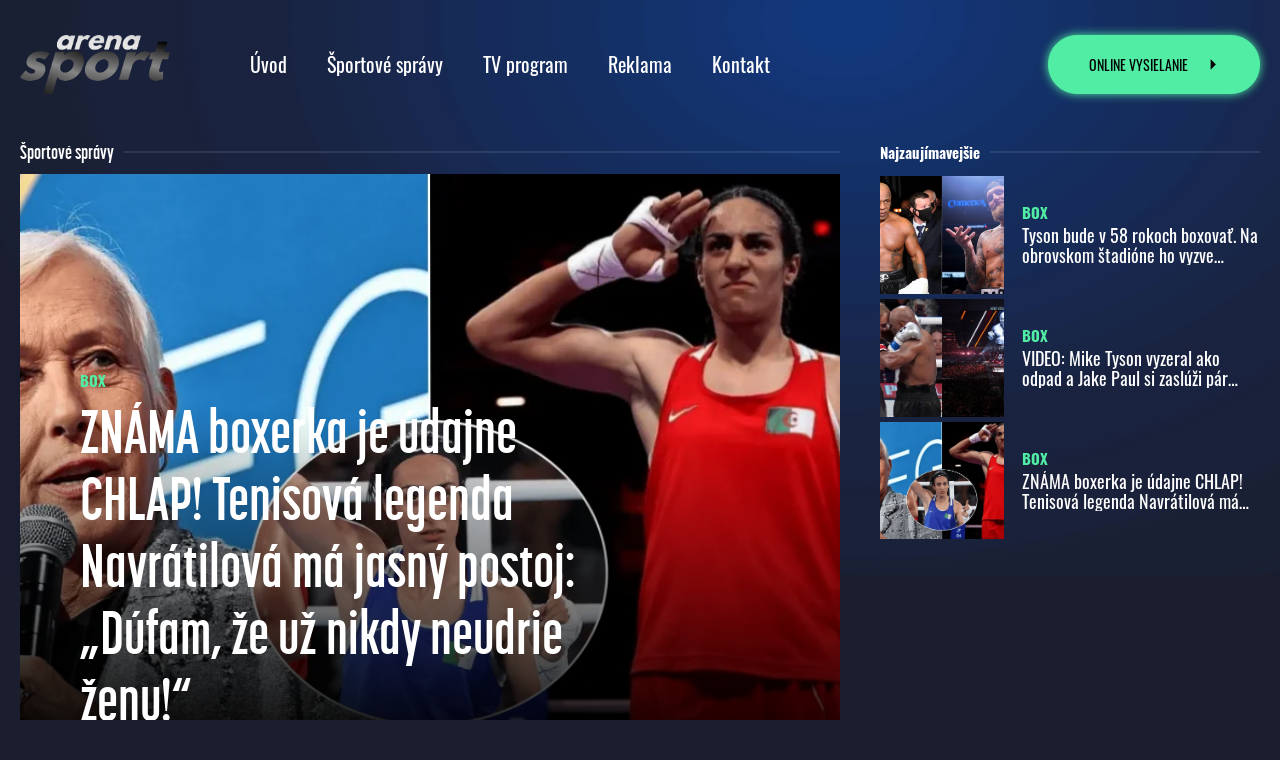

--- FILE ---
content_type: text/html; charset=UTF-8
request_url: https://arenatv.sk/kategoria/box/
body_size: 38786
content:
<!DOCTYPE html>
<html lang="sk-SK">

<head>
  <meta charset="UTF-8">
  <title>
    Archívy Box - Arena Sport  </title>
  <meta name="viewport" content="width=device-width, initial-scale=1.0">
  <meta name="author" content="H24">
  <link href="https://arenatv.sk/wp-content/themes/arena-sport/img/favicons/favicon.ico" rel="icon" type="image/x-icon">
  <script src="https://arenatv.sk/wp-content/themes/arena-sport/js/vendors/modernizr.js"></script>
  <script src="https://www.google.com/recaptcha/api.js?render=6LdEsi0bAAAAAOVuWVqSw7JNGvPdEKwWHUhKm7ws"></script>
  <script>
    grecaptcha.ready(function() {
      grecaptcha.execute('6LdEsi0bAAAAAOVuWVqSw7JNGvPdEKwWHUhKm7ws', {
          action: 'contact'
        })
        .then(function(token) {
          var elements = document.getElementsByClassName('g-recaptcha');
          for (var i = 0; i < elements.length; ++i) {
            elements[i].value = token;
          }
        });
    });
  </script>
	<!-- Global site tag (gtag.js) - Google Analytics -->
<script async src="https://www.googletagmanager.com/gtag/js?id=G-L717EL0JQ4"></script>
<script>
  window.dataLayer = window.dataLayer || [];
  function gtag(){dataLayer.push(arguments);}
  gtag('js', new Date());

  gtag('config', 'G-L717EL0JQ4');
</script>
	
  <meta name='robots' content='index, follow, max-image-preview:large, max-snippet:-1, max-video-preview:-1' />

	<!-- This site is optimized with the Yoast SEO plugin v16.7 - https://yoast.com/wordpress/plugins/seo/ -->
	<link rel="canonical" href="https://arenatv.sk/kategoria/box/" />
	<meta property="og:locale" content="sk_SK" />
	<meta property="og:type" content="article" />
	<meta property="og:title" content="Archívy Box - Arena Sport" />
	<meta property="og:url" content="https://arenatv.sk/kategoria/box/" />
	<meta property="og:site_name" content="Arena Sport" />
	<meta name="twitter:card" content="summary_large_image" />
	<script type="application/ld+json" class="yoast-schema-graph">{"@context":"https://schema.org","@graph":[{"@type":"WebSite","@id":"https://arenatv.sk/#website","url":"https://arenatv.sk/","name":"Arena Sport","description":"","potentialAction":[{"@type":"SearchAction","target":{"@type":"EntryPoint","urlTemplate":"https://arenatv.sk/?s={search_term_string}"},"query-input":"required name=search_term_string"}],"inLanguage":"sk-SK"},{"@type":"CollectionPage","@id":"https://arenatv.sk/kategoria/box/#webpage","url":"https://arenatv.sk/kategoria/box/","name":"Arch\u00edvy Box - Arena Sport","isPartOf":{"@id":"https://arenatv.sk/#website"},"breadcrumb":{"@id":"https://arenatv.sk/kategoria/box/#breadcrumb"},"inLanguage":"sk-SK","potentialAction":[{"@type":"ReadAction","target":["https://arenatv.sk/kategoria/box/"]}]},{"@type":"BreadcrumbList","@id":"https://arenatv.sk/kategoria/box/#breadcrumb","itemListElement":[{"@type":"ListItem","position":1,"name":"Box"}]}]}</script>
	<!-- / Yoast SEO plugin. -->


<link rel='dns-prefetch' href='//s.w.org' />
<link rel="alternate" type="application/rss+xml" title="RSS kanál kategórie Arena Sport &raquo; Box" href="https://arenatv.sk/kategoria/box/feed/" />
		<script type="text/javascript">
			window._wpemojiSettings = {"baseUrl":"https:\/\/s.w.org\/images\/core\/emoji\/13.1.0\/72x72\/","ext":".png","svgUrl":"https:\/\/s.w.org\/images\/core\/emoji\/13.1.0\/svg\/","svgExt":".svg","source":{"concatemoji":"https:\/\/arenatv.sk\/wp-includes\/js\/wp-emoji-release.min.js?ver=5.8.12"}};
			!function(e,a,t){var n,r,o,i=a.createElement("canvas"),p=i.getContext&&i.getContext("2d");function s(e,t){var a=String.fromCharCode;p.clearRect(0,0,i.width,i.height),p.fillText(a.apply(this,e),0,0);e=i.toDataURL();return p.clearRect(0,0,i.width,i.height),p.fillText(a.apply(this,t),0,0),e===i.toDataURL()}function c(e){var t=a.createElement("script");t.src=e,t.defer=t.type="text/javascript",a.getElementsByTagName("head")[0].appendChild(t)}for(o=Array("flag","emoji"),t.supports={everything:!0,everythingExceptFlag:!0},r=0;r<o.length;r++)t.supports[o[r]]=function(e){if(!p||!p.fillText)return!1;switch(p.textBaseline="top",p.font="600 32px Arial",e){case"flag":return s([127987,65039,8205,9895,65039],[127987,65039,8203,9895,65039])?!1:!s([55356,56826,55356,56819],[55356,56826,8203,55356,56819])&&!s([55356,57332,56128,56423,56128,56418,56128,56421,56128,56430,56128,56423,56128,56447],[55356,57332,8203,56128,56423,8203,56128,56418,8203,56128,56421,8203,56128,56430,8203,56128,56423,8203,56128,56447]);case"emoji":return!s([10084,65039,8205,55357,56613],[10084,65039,8203,55357,56613])}return!1}(o[r]),t.supports.everything=t.supports.everything&&t.supports[o[r]],"flag"!==o[r]&&(t.supports.everythingExceptFlag=t.supports.everythingExceptFlag&&t.supports[o[r]]);t.supports.everythingExceptFlag=t.supports.everythingExceptFlag&&!t.supports.flag,t.DOMReady=!1,t.readyCallback=function(){t.DOMReady=!0},t.supports.everything||(n=function(){t.readyCallback()},a.addEventListener?(a.addEventListener("DOMContentLoaded",n,!1),e.addEventListener("load",n,!1)):(e.attachEvent("onload",n),a.attachEvent("onreadystatechange",function(){"complete"===a.readyState&&t.readyCallback()})),(n=t.source||{}).concatemoji?c(n.concatemoji):n.wpemoji&&n.twemoji&&(c(n.twemoji),c(n.wpemoji)))}(window,document,window._wpemojiSettings);
		</script>
		<style type="text/css">
img.wp-smiley,
img.emoji {
	display: inline !important;
	border: none !important;
	box-shadow: none !important;
	height: 1em !important;
	width: 1em !important;
	margin: 0 .07em !important;
	vertical-align: -0.1em !important;
	background: none !important;
	padding: 0 !important;
}
</style>
	<link rel='stylesheet' id='wp-block-library-css'  href='https://arenatv.sk/wp-includes/css/dist/block-library/style.min.css?ver=5.8.12' type='text/css' media='all' />
<link rel='stylesheet' id='foobox-free-min-css'  href='https://arenatv.sk/wp-content/plugins/foobox-image-lightbox/free/css/foobox.free.min.css?ver=2.7.17' type='text/css' media='all' />
<link rel='stylesheet' id='screen-css'  href='https://arenatv.sk/wp-content/themes/arena-sport/css/screen.css?ver=1649161108' type='text/css' media='all' />
<script type='text/javascript' src='https://arenatv.sk/wp-includes/js/jquery/jquery.min.js?ver=3.6.0' id='jquery-core-js'></script>
<script type='text/javascript' src='https://arenatv.sk/wp-includes/js/jquery/jquery-migrate.min.js?ver=3.3.2' id='jquery-migrate-js'></script>
<script type='text/javascript' id='foobox-free-min-js-before'>
/* Run FooBox FREE (v2.7.17) */
var FOOBOX = window.FOOBOX = {
	ready: true,
	disableOthers: false,
	o: {wordpress: { enabled: true }, countMessage:'image %index of %total', excludes:'.fbx-link,.nofoobox,.nolightbox,a[href*="pinterest.com/pin/create/button/"]', affiliate : { enabled: false }},
	selectors: [
		".gallery", ".wp-block-gallery", ".wp-caption", ".wp-block-image", "a:has(img[class*=wp-image-])", ".post a:has(img[class*=wp-image-])", ".foobox"
	],
	pre: function( $ ){
		// Custom JavaScript (Pre)
		
	},
	post: function( $ ){
		// Custom JavaScript (Post)
		
		// Custom Captions Code
		
	},
	custom: function( $ ){
		// Custom Extra JS
		
	}
};
</script>
<script type='text/javascript' src='https://arenatv.sk/wp-content/plugins/foobox-image-lightbox/free/js/foobox.free.min.js?ver=2.7.17' id='foobox-free-min-js'></script>
<link rel="https://api.w.org/" href="https://arenatv.sk/wp-json/" /><link rel="alternate" type="application/json" href="https://arenatv.sk/wp-json/wp/v2/categories/36" /><link rel="EditURI" type="application/rsd+xml" title="RSD" href="https://arenatv.sk/xmlrpc.php?rsd" />
<link rel="wlwmanifest" type="application/wlwmanifest+xml" href="https://arenatv.sk/wp-includes/wlwmanifest.xml" /> 
<meta name="generator" content="WordPress 5.8.12" />
<!-- start Simple Custom CSS and JS -->
<style type="text/css">
.vertical { 
border: none;
border-left: 1px solid hsla(200, 0%, 31%, 1);
height: 40vh;
width: 0.4px;     
}

.green {
  color: #54eea3;
  text-decoration: none;
}

.page-content a {
   text-decoration: none;
}

.footer-inner a:hover {
  color: #54eea3 !important;
  text-decoration: none;
}

.page-content h4 {
  font-size: 1.2rem;
  margin-top: 10px;
}

.hr {
  border: 1px solid
}





nav.primary > ul > li > a {
    font-size: 1.25rem;
}

.tv-schedule-slider-component .slider-title {
    width: 117px;
  }

.on-air-list-item-container > .top .logo {
    max-width: 89px;
}

.on-air-list-item-container>.bottom .follow {
font-size: 1rem;
  }

 .quick-contact-component ul li {
        font-size: 1.5rem;
    }

.panel-subscription article .buttons-container {
  margin-top: 20px;
}

.cover-subscription {
	max-width: 1400px;
	margin-left: auto;
	margin-right: auto;
	padding-left: 20px;
	padding-right: 20px;
}

.app {
  max-width: 1400px;
  margin-left: auto;
  margin-right: auto;
  padding-left: 20px;
  padding-right: 20px;
  text-align: center;
}

.panel-subscription article img {
  max-width: 500px;
  margin-left: auto;

}


.page-id-185 .hero-component.landing .content .title {
 display:none
}


.white hr {
  background-color: #fff;
}

.padded {
  padding: 20px 70px !important;
}

@media only screen and (min-width: 980px) {
.hide-pc {
  display: none
}
}

nav.article-category>ul {
  flex-wrap: wrap;
}

nav.article-category>ul>li {
  flex: none;
}

.social-media-component ul li a [class*=" icon-"], .social-media-component ul li a [class^=icon-] {
    font-size: 22px;
}

.social-media-component ul li {
    margin: 25px;

}




.border {
  border: 1px solid #fff;
  border-radius: 10px;
}

.download-icon-1 {
	max-width: 60px;
	margin-left: 0;
	margin-right: auto;
}

.download-icon-1:hover {
	filter: invert(54%) sepia(29%) saturate(2907%) hue-rotate(160deg) brightness(105%) contrast(106%);
}

h2.position {
  margin-top:10px
  }

.size-pdf {
	color: #000;
	padding: 5px 10px;
	border-radius: 20px;
	background-color: rgb(81, 237, 164);;
}

#footer .contact-info-container .logo {
  margin:auto;
}</style>
<!-- end Simple Custom CSS and JS -->
</head>

<body class="archive category category-box category-36 page-blog-category">
  <header id="header">
    <div class="header-top">
      <div class="container">
        <div class="header-inner">
          <div class="left-side">
            <div class="logo">
              <a href="https://arenatv.sk" title="Arena Sport"><img src="/wp-content/uploads/2025/07/ARENA_SPORT_invert.png" alt=""></a>
            </div>
            <div id="header-compact-nav-button-container">
              <a href="#" title="" id="header-compact-nav-button">
                <span class="patty">
                  <span class="line"></span>
                  <span class="line"></span>
                  <span class="line"></span>
                </span>
                <span class="text open">Menu</span>
                <span class="text close">Zatvoriť</span>
              </a>
            </div>
            <div id="header-primary-nav-container">
              <nav class="primary ">
  <ul id="menu-primary-sk" class=""><li id="menu-item-23" class="menu-item menu-item-type-post_type menu-item-object-page menu-item-home menu-item-23"><a href="https://arenatv.sk/" data-cursor="menu" data-cursor-text="viac"><span class="text">Úvod</span></a></li>
<li id="menu-item-34" class="menu-item menu-item-type-post_type menu-item-object-page menu-item-34"><a href="https://arenatv.sk/sportove-spravy/" data-cursor="menu" data-cursor-text="viac"><span class="text">Športové správy</span></a></li>
<li id="menu-item-33" class="menu-item menu-item-type-post_type menu-item-object-page menu-item-33"><a href="https://arenatv.sk/tv-program/" data-cursor="menu" data-cursor-text="viac"><span class="text">TV program</span></a></li>
<li id="menu-item-4021" class="menu-item menu-item-type-post_type menu-item-object-page menu-item-4021"><a href="https://arenatv.sk/reklama/" data-cursor="menu" data-cursor-text="viac"><span class="text">Reklama</span></a></li>
<li id="menu-item-35" class="menu-item menu-item-type-post_type menu-item-object-page menu-item-35"><a href="https://arenatv.sk/kontakt/" data-cursor="menu" data-cursor-text="viac"><span class="text">Kontakt</span></a></li>
<li id="menu-item-2302" class="hide-pc menu-item menu-item-type-custom menu-item-object-custom menu-item-2302"><a href="https://arenatv.sk/live-stream/live-stream/" data-cursor="menu" data-cursor-text="viac"><span class="text">Online vysielanie</span></a></li>
</ul></nav>            </div>
                                              </div>
          <div class="right-side">
            <div id="header-actions-container">
              <div class="actions-container">
                <a href="./live-stream/" title="" class="button button-has-icon"><span class="text">ONLINE VYSIELANIE</span><span class="icon-arrow-right-2"></span></a>
              </div>
            </div>
                                                          </div>
        </div>
      </div>
    </div>
    <div id="header-compact-nav-container">
      <div class="outer">
        <div class="inner">
          <div class="content-outer">
            <div class="content-inner">
              <div class="content-top"></div>
              <div class="content-middle">
                <div class="container">
                  
                </div>
              </div>
              <div class="content-bottom"></div>
            </div>
          </div>
                  </div>
      </div>
    </div>
  </header>
  <main id="body">
    <section class="content-section no-top-pad negative-top-big-offset">
  <div class="container">
        <article class="article-landing-component">
      <div class="layout-two-columns-wrapper floating-sidebar-wrapper">
        <div class="main-column">
                    <div class="module-header">
                        <h1 class="title">Športové správy</h1>
          </div>
          <div class="article-landing-intro-component">
            <a href="https://arenatv.sk/znama-boxerka-je-udajne-chlap-tenisova-legenda-navratilova-ma-jasny-postoj-dufam-ze-uz-nikdy-neudrie-zenu/" title="">
              <figure>
                <img src="https://arenatv.sk/wp-content/uploads/2025/06/@Daily_MailUS-992x558.webp" class="attachment-md size-md wp-post-image" alt="" loading="lazy" srcset="https://arenatv.sk/wp-content/uploads/2025/06/@Daily_MailUS-992x558.webp 992w, https://arenatv.sk/wp-content/uploads/2025/06/@Daily_MailUS-300x169.webp 300w, https://arenatv.sk/wp-content/uploads/2025/06/@Daily_MailUS-1024x576.webp 1024w, https://arenatv.sk/wp-content/uploads/2025/06/@Daily_MailUS-768x432.webp 768w, https://arenatv.sk/wp-content/uploads/2025/06/@Daily_MailUS-1536x864.webp 1536w, https://arenatv.sk/wp-content/uploads/2025/06/@Daily_MailUS-480x270.webp 480w, https://arenatv.sk/wp-content/uploads/2025/06/@Daily_MailUS-1200x675.webp 1200w, https://arenatv.sk/wp-content/uploads/2025/06/@Daily_MailUS.webp 1920w" sizes="(max-width: 992px) 100vw, 992px" />              </figure>
              <div class="body">
                <div class="inner">
                                    <div class="meta-component">
                    <ul>
                      <li>Box</li>
                    </ul>
                  </div>
                                    <h1 class="title">ZNÁMA boxerka je údajne CHLAP! Tenisová legenda Navrátilová má jasný postoj: „Dúfam, že už nikdy neudrie ženu!“</h1>
                </div>
              </div>
            </a>
          </div>
                  </div>
        <div class="right-column">
          <div class="floating-sidebar-container">
            <div class="inner">
              <aside class="module module-most-viewed-articles">
  <div class="module-header">
    <div class="title">Najzaujímavejšie</div>
  </div>
  <div class="module-body">
    <div class="related-article-list-component">
      <div class="list">
                <div class="item">
          <div class="related-article-list-item-container">
  <figure>
    <a href="https://arenatv.sk/tyson-bude-v-58-rokoch-boxovat-na-obrovskom-stadione-ho-vyzve-youtuber-paul/" title="">
      <img src="https://arenatv.sk/wp-content/uploads/2024/03/Dizajn-bez-nazvu-2024-03-07T202020.728-1-768x346.png" class="attachment-sm size-sm wp-post-image" alt="" loading="lazy" srcset="https://arenatv.sk/wp-content/uploads/2024/03/Dizajn-bez-nazvu-2024-03-07T202020.728-1-768x346.png 768w, https://arenatv.sk/wp-content/uploads/2024/03/Dizajn-bez-nazvu-2024-03-07T202020.728-1-300x135.png 300w, https://arenatv.sk/wp-content/uploads/2024/03/Dizajn-bez-nazvu-2024-03-07T202020.728-1-1024x461.png 1024w, https://arenatv.sk/wp-content/uploads/2024/03/Dizajn-bez-nazvu-2024-03-07T202020.728-1-1536x691.png 1536w, https://arenatv.sk/wp-content/uploads/2024/03/Dizajn-bez-nazvu-2024-03-07T202020.728-1-480x216.png 480w, https://arenatv.sk/wp-content/uploads/2024/03/Dizajn-bez-nazvu-2024-03-07T202020.728-1-992x446.png 992w, https://arenatv.sk/wp-content/uploads/2024/03/Dizajn-bez-nazvu-2024-03-07T202020.728-1-1200x540.png 1200w, https://arenatv.sk/wp-content/uploads/2024/03/Dizajn-bez-nazvu-2024-03-07T202020.728-1.png 2000w" sizes="(max-width: 768px) 100vw, 768px" />    </a>
  </figure>
  <div class="body">
        <div class="meta-component">
      <ul>
        <li><a href="https://arenatv.sk/kategoria/box/" title="">Box</a></li>
      </ul>
    </div>
        <div class="title">
      <a href="https://arenatv.sk/tyson-bude-v-58-rokoch-boxovat-na-obrovskom-stadione-ho-vyzve-youtuber-paul/" title="">Tyson bude v 58 rokoch boxovať. Na obrovskom štadióne ho vyzve youtuber Paul</a>
    </div>
  </div>
</div>        </div>
                <div class="item">
          <div class="related-article-list-item-container">
  <figure>
    <a href="https://arenatv.sk/video-mike-tyson-vyzeral-ako-odpad-a-jake-paul-si-zasluzi-par-faciek-reaguju-na-prehru-najdesivejsieho-muza-planety-sampioni/" title="">
      <img src="https://arenatv.sk/wp-content/uploads/2024/11/gf-2-768x432.jpg" class="attachment-sm size-sm wp-post-image" alt="" loading="lazy" srcset="https://arenatv.sk/wp-content/uploads/2024/11/gf-2-768x432.jpg 768w, https://arenatv.sk/wp-content/uploads/2024/11/gf-2-300x169.jpg 300w, https://arenatv.sk/wp-content/uploads/2024/11/gf-2-1024x576.jpg 1024w, https://arenatv.sk/wp-content/uploads/2024/11/gf-2-1536x864.jpg 1536w, https://arenatv.sk/wp-content/uploads/2024/11/gf-2-480x270.jpg 480w, https://arenatv.sk/wp-content/uploads/2024/11/gf-2-992x558.jpg 992w, https://arenatv.sk/wp-content/uploads/2024/11/gf-2-1200x675.jpg 1200w, https://arenatv.sk/wp-content/uploads/2024/11/gf-2.jpg 1920w" sizes="(max-width: 768px) 100vw, 768px" />    </a>
  </figure>
  <div class="body">
        <div class="meta-component">
      <ul>
        <li><a href="https://arenatv.sk/kategoria/box/" title="">Box</a></li>
      </ul>
    </div>
        <div class="title">
      <a href="https://arenatv.sk/video-mike-tyson-vyzeral-ako-odpad-a-jake-paul-si-zasluzi-par-faciek-reaguju-na-prehru-najdesivejsieho-muza-planety-sampioni/" title="">VIDEO: Mike Tyson vyzeral ako odpad a Jake Paul si zaslúži pár faciek, reagujú na prehru „najdesivejšieho muža planéty“ šampióni</a>
    </div>
  </div>
</div>        </div>
                <div class="item">
          <div class="related-article-list-item-container">
  <figure>
    <a href="https://arenatv.sk/znama-boxerka-je-udajne-chlap-tenisova-legenda-navratilova-ma-jasny-postoj-dufam-ze-uz-nikdy-neudrie-zenu/" title="">
      <img src="https://arenatv.sk/wp-content/uploads/2025/06/@Daily_MailUS-768x432.webp" class="attachment-sm size-sm wp-post-image" alt="" loading="lazy" srcset="https://arenatv.sk/wp-content/uploads/2025/06/@Daily_MailUS-768x432.webp 768w, https://arenatv.sk/wp-content/uploads/2025/06/@Daily_MailUS-300x169.webp 300w, https://arenatv.sk/wp-content/uploads/2025/06/@Daily_MailUS-1024x576.webp 1024w, https://arenatv.sk/wp-content/uploads/2025/06/@Daily_MailUS-1536x864.webp 1536w, https://arenatv.sk/wp-content/uploads/2025/06/@Daily_MailUS-480x270.webp 480w, https://arenatv.sk/wp-content/uploads/2025/06/@Daily_MailUS-992x558.webp 992w, https://arenatv.sk/wp-content/uploads/2025/06/@Daily_MailUS-1200x675.webp 1200w, https://arenatv.sk/wp-content/uploads/2025/06/@Daily_MailUS.webp 1920w" sizes="(max-width: 768px) 100vw, 768px" />    </a>
  </figure>
  <div class="body">
        <div class="meta-component">
      <ul>
        <li><a href="https://arenatv.sk/kategoria/box/" title="">Box</a></li>
      </ul>
    </div>
        <div class="title">
      <a href="https://arenatv.sk/znama-boxerka-je-udajne-chlap-tenisova-legenda-navratilova-ma-jasny-postoj-dufam-ze-uz-nikdy-neudrie-zenu/" title="">ZNÁMA boxerka je údajne CHLAP! Tenisová legenda Navrátilová má jasný postoj: „Dúfam, že už nikdy neudrie ženu!“</a>
    </div>
  </div>
</div>        </div>
              </div>
    </div>
  </div>
</aside>
            </div>
          </div>
        </div>
      </div>
            <nav class="article-category toggle" data-toggle-breakpoint="md">
        <div class="header">
          <div class="title">Športy</div>
        </div>
        <ul>
          <li><a href="https://arenatv.sk/sportove-spravy/" title="">Všetky</a></li>
                    <li ><a href="https://arenatv.sk/kategoria/americky-futbal/" title="">Americký futbal</a></li>
                    <li ><a href="https://arenatv.sk/kategoria/atletika/" title="">Atletika</a></li>
                    <li ><a href="https://arenatv.sk/kategoria/basketbal/" title="">Basketbal</a></li>
                    <li ><a href="https://arenatv.sk/kategoria/biatlon/" title="">Biatlon</a></li>
                    <li ><a href="https://arenatv.sk/kategoria/bojove-sporty/" title="">Bojové športy</a></li>
                    <li class="active"><a href="https://arenatv.sk/kategoria/box/" title="">Box</a></li>
                    <li ><a href="https://arenatv.sk/kategoria/cyklistika/" title="">Cyklistika</a></li>
                    <li ><a href="https://arenatv.sk/kategoria/f1/" title="">F1</a></li>
                    <li ><a href="https://arenatv.sk/kategoria/florbal/" title="">Florbal</a></li>
                    <li ><a href="https://arenatv.sk/kategoria/formula-1/" title="">Formula 1</a></li>
                    <li ><a href="https://arenatv.sk/kategoria/futbal/" title="">Futbal</a></li>
                    <li ><a href="https://arenatv.sk/kategoria/gymnastika/" title="">Gymnastika</a></li>
                    <li ><a href="https://arenatv.sk/kategoria/hadzana/" title="">Hádzana</a></li>
                    <li ><a href="https://arenatv.sk/kategoria/hokej/" title="">Hokej</a></li>
                    <li ><a href="https://arenatv.sk/kategoria/ladovy-hokej/" title="">Ľadový hokej</a></li>
                    <li ><a href="https://arenatv.sk/kategoria/lyzovanie/" title="">Lyžovanie</a></li>
                    <li ><a href="https://arenatv.sk/kategoria/maly-futbal/" title="">Malý futbal</a></li>
                    <li ><a href="https://arenatv.sk/kategoria/mma/" title="">MMA</a></li>
                    <li ><a href="https://arenatv.sk/kategoria/motosport/" title="">Motošport</a></li>
                    <li ><a href="https://arenatv.sk/kategoria/nascar/" title="">NASCAR</a></li>
                    <li ><a href="https://arenatv.sk/kategoria/olympijske-hry/" title="">Olympijské hry</a></li>
                    <li ><a href="https://arenatv.sk/kategoria/padel/" title="">Padel</a></li>
                    <li ><a href="https://arenatv.sk/kategoria/plan-prenosov/" title="">Plán prenosov</a></li>
                    <li ><a href="https://arenatv.sk/kategoria/rybolov/" title="">Rybolov</a></li>
                    <li ><a href="https://arenatv.sk/kategoria/sach/" title="">Šach</a></li>
                    <li ><a href="https://arenatv.sk/kategoria/silove-sporty/" title="">Silové športy</a></li>
                    <li ><a href="https://arenatv.sk/kategoria/sport/" title="">Šport</a></li>
                    <li ><a href="https://arenatv.sk/kategoria/sportova-strelba/" title="">Športová strelba</a></li>
                    <li ><a href="https://arenatv.sk/kategoria/sportovec-roka/" title="">Športovec roka</a></li>
                    <li ><a href="https://arenatv.sk/kategoria/stolny-tenis/" title="">Stolný tenis</a></li>
                    <li ><a href="https://arenatv.sk/kategoria/synchonizovane-plavanie/" title="">Synchonizované plávanie</a></li>
                    <li ><a href="https://arenatv.sk/kategoria/tenis/" title="">Tenis</a></li>
                    <li ><a href="https://arenatv.sk/kategoria/tento-tyzden/" title="">Tento týždeň</a></li>
                    <li ><a href="https://arenatv.sk/kategoria/uvidite-na-arena-sport/" title="">Uvidíte na Arena Sport</a></li>
                    <li ><a href="https://arenatv.sk/kategoria/vodny-slalom/" title="">Vodný slalom</a></li>
                    <li ><a href="https://arenatv.sk/kategoria/vzpieranie/" title="">Vzpieranie</a></li>
                    <li ><a href="https://arenatv.sk/kategoria/zapasenie/" title="">Zápasenie</a></li>
                    <li ><a href="https://arenatv.sk/kategoria/zaujimavost/" title="">Zaujímavosť</a></li>
                    <li ><a href="https://arenatv.sk/kategoria/zjazdove-lyzovanie/" title="">Zjazdové lyžovanie</a></li>
                  </ul>
      </nav>
            <div class="article-list-component entity-list-component" data-lazy-load="true">
        <div class="list-container">
                    <div class="list grid" data-max-pages="1" data-current-page="1" data-url="https://arenatv.sk/wp-content/themes/arena-sport/ajax/ajax.php?action=get-articles&cat=36&lang=sk" data-callback="site.initializeInView">
                        <div class="item">
              <div class="article-list-item-container ">
  <a href="https://arenatv.sk/video-mike-tyson-vyzeral-ako-odpad-a-jake-paul-si-zasluzi-par-faciek-reaguju-na-prehru-najdesivejsieho-muza-planety-sampioni/" title="">
    <figure>
      <img src="https://arenatv.sk/wp-content/uploads/2024/11/gf-2-992x558.jpg" class="attachment-md size-md wp-post-image" alt="" loading="lazy" srcset="https://arenatv.sk/wp-content/uploads/2024/11/gf-2-992x558.jpg 992w, https://arenatv.sk/wp-content/uploads/2024/11/gf-2-300x169.jpg 300w, https://arenatv.sk/wp-content/uploads/2024/11/gf-2-1024x576.jpg 1024w, https://arenatv.sk/wp-content/uploads/2024/11/gf-2-768x432.jpg 768w, https://arenatv.sk/wp-content/uploads/2024/11/gf-2-1536x864.jpg 1536w, https://arenatv.sk/wp-content/uploads/2024/11/gf-2-480x270.jpg 480w, https://arenatv.sk/wp-content/uploads/2024/11/gf-2-1200x675.jpg 1200w, https://arenatv.sk/wp-content/uploads/2024/11/gf-2.jpg 1920w" sizes="(max-width: 992px) 100vw, 992px" />    </figure>
    <div class="body">
      <div class="top">
                <div class="meta-component">
          <ul>
            <li>Box</li>
          </ul>
        </div>
                <div class="title">VIDEO: Mike Tyson vyzeral ako odpad a Jake Paul si zaslúži pár faciek, reagujú na prehru „najdesivejšieho muža planéty“ šampióni</div>
      </div>
      <div class="bottom">
        <span class="read-more">Čítať viac</span>
      </div>
    </div>
  </a>
</div>            </div>
                        <div class="item">
              <div class="article-list-item-container ">
  <a href="https://arenatv.sk/tyson-bude-v-58-rokoch-boxovat-na-obrovskom-stadione-ho-vyzve-youtuber-paul/" title="">
    <figure>
      <img src="https://arenatv.sk/wp-content/uploads/2024/03/Dizajn-bez-nazvu-2024-03-07T202020.728-1-992x446.png" class="attachment-md size-md wp-post-image" alt="" loading="lazy" srcset="https://arenatv.sk/wp-content/uploads/2024/03/Dizajn-bez-nazvu-2024-03-07T202020.728-1-992x446.png 992w, https://arenatv.sk/wp-content/uploads/2024/03/Dizajn-bez-nazvu-2024-03-07T202020.728-1-300x135.png 300w, https://arenatv.sk/wp-content/uploads/2024/03/Dizajn-bez-nazvu-2024-03-07T202020.728-1-1024x461.png 1024w, https://arenatv.sk/wp-content/uploads/2024/03/Dizajn-bez-nazvu-2024-03-07T202020.728-1-768x346.png 768w, https://arenatv.sk/wp-content/uploads/2024/03/Dizajn-bez-nazvu-2024-03-07T202020.728-1-1536x691.png 1536w, https://arenatv.sk/wp-content/uploads/2024/03/Dizajn-bez-nazvu-2024-03-07T202020.728-1-480x216.png 480w, https://arenatv.sk/wp-content/uploads/2024/03/Dizajn-bez-nazvu-2024-03-07T202020.728-1-1200x540.png 1200w, https://arenatv.sk/wp-content/uploads/2024/03/Dizajn-bez-nazvu-2024-03-07T202020.728-1.png 2000w" sizes="(max-width: 992px) 100vw, 992px" />    </figure>
    <div class="body">
      <div class="top">
                <div class="meta-component">
          <ul>
            <li>Box</li>
          </ul>
        </div>
                <div class="title">Tyson bude v 58 rokoch boxovať. Na obrovskom štadióne ho vyzve youtuber Paul</div>
      </div>
      <div class="bottom">
        <span class="read-more">Čítať viac</span>
      </div>
    </div>
  </a>
</div>            </div>
                      </div>
                  </div>
      </div>
    </article>
      </div>
</section><section class="content-section panel-brands small-pad">
  <div class="container">
    <article>
      <div class="brand-slider-component">
        <div class="slider">
                    <div class="slider-item">
            <div class="brand-list-item-container">
              <figure><a href="https://www.kanal1group.sk" title="" target="_blank"><img width="1" height="1" src="https://arenatv.sk/wp-content/uploads/2025/10/KANAL_GROUP_white-1.svg" class="attachment-sm size-sm" alt="" loading="lazy" srcset="https://arenatv.sk/wp-content/uploads//2025/10/KANAL_GROUP_white-1.svg 150w, https://arenatv.sk/wp-content/uploads//2025/10/KANAL_GROUP_white-1.svg 300w, https://arenatv.sk/wp-content/uploads//2025/10/KANAL_GROUP_white-1.svg 768w, https://arenatv.sk/wp-content/uploads//2025/10/KANAL_GROUP_white-1.svg 1024w, https://arenatv.sk/wp-content/uploads//2025/10/KANAL_GROUP_white-1.svg 0w" sizes="(max-width: 1px) 100vw, 1px" /></a></figure>
            </div>
          </div>
                    <div class="slider-item">
            <div class="brand-list-item-container">
              <figure><a href="https://www.istream.sk" title="" target="_blank"><img width="460" height="200" src="https://arenatv.sk/wp-content/uploads/2025/07/iStream.png" class="attachment-sm size-sm" alt="" loading="lazy" srcset="https://arenatv.sk/wp-content/uploads/2025/07/iStream.png 460w, https://arenatv.sk/wp-content/uploads/2025/07/iStream-300x130.png 300w" sizes="(max-width: 460px) 100vw, 460px" /></a></figure>
            </div>
          </div>
                    <div class="slider-item">
            <div class="brand-list-item-container">
              <figure><a href="https://playtv.sk" title="" target="_blank"><img width="460" height="200" src="https://arenatv.sk/wp-content/uploads/2024/08/Playtv.png" class="attachment-sm size-sm" alt="" loading="lazy" srcset="https://arenatv.sk/wp-content/uploads/2024/08/Playtv.png 460w, https://arenatv.sk/wp-content/uploads/2024/08/Playtv-300x130.png 300w" sizes="(max-width: 460px) 100vw, 460px" /></a></figure>
            </div>
          </div>
                    <div class="slider-item">
            <div class="brand-list-item-container">
              <figure><a href="https://www.istream.sk/kategoria/tv-spark/" title="" target="_blank"><img width="1" height="1" src="https://arenatv.sk/wp-content/uploads/2025/09/KANAL_1.svg" class="attachment-sm size-sm" alt="" loading="lazy" srcset="https://arenatv.sk/wp-content/uploads//2025/09/KANAL_1.svg 150w, https://arenatv.sk/wp-content/uploads//2025/09/KANAL_1.svg 300w, https://arenatv.sk/wp-content/uploads//2025/09/KANAL_1.svg 768w, https://arenatv.sk/wp-content/uploads//2025/09/KANAL_1.svg 1024w, https://arenatv.sk/wp-content/uploads//2025/09/KANAL_1.svg 0w" sizes="(max-width: 1px) 100vw, 1px" /></a></figure>
            </div>
          </div>
                    <div class="slider-item">
            <div class="brand-list-item-container">
              <figure><a href="https://arenatv.sk" title="" target="_blank"><img width="462" height="200" src="https://arenatv.sk/wp-content/uploads/2025/07/Artboard-2-copy-1.png" class="attachment-sm size-sm" alt="" loading="lazy" srcset="https://arenatv.sk/wp-content/uploads/2025/07/Artboard-2-copy-1.png 462w, https://arenatv.sk/wp-content/uploads/2025/07/Artboard-2-copy-1-300x130.png 300w" sizes="(max-width: 462px) 100vw, 462px" /></a></figure>
            </div>
          </div>
                    <div class="slider-item">
            <div class="brand-list-item-container">
              <figure><a href="https://arenatv.sk" title="" target="_blank"><img width="462" height="200" src="https://arenatv.sk/wp-content/uploads/2025/07/Artboard-2-1.png" class="attachment-sm size-sm" alt="" loading="lazy" srcset="https://arenatv.sk/wp-content/uploads/2025/07/Artboard-2-1.png 462w, https://arenatv.sk/wp-content/uploads/2025/07/Artboard-2-1-300x130.png 300w" sizes="(max-width: 462px) 100vw, 462px" /></a></figure>
            </div>
          </div>
                    <div class="slider-item">
            <div class="brand-list-item-container">
              <figure><a href="https://www.tvrik.sk" title="" target="_blank"><img width="462" height="200" src="https://arenatv.sk/wp-content/uploads/2025/07/Artboard-2-copy-2.png" class="attachment-sm size-sm" alt="" loading="lazy" srcset="https://arenatv.sk/wp-content/uploads/2025/07/Artboard-2-copy-2.png 462w, https://arenatv.sk/wp-content/uploads/2025/07/Artboard-2-copy-2-300x130.png 300w" sizes="(max-width: 462px) 100vw, 462px" /></a></figure>
            </div>
          </div>
                    <div class="navigation-container">
            <div class="arrows"></div>
            <div class="dots"></div>
          </div>
        </div>
      </div>
    </article>
  </div>
</section>
  </main>

  <footer id="footer">
    <div class="footer-top">
      <div class="container">
        <div class="footer-inner">
          <div class="footer-sections-wrapper">
            <div class="footer-section">
              <div class="body">
                <div class="quick-contact-component ">
  <div class="title">Kontaktujte nás</div>
  <ul>
    <li><a href="tel:00421918675708" title="">+421 918 675 708</a></li>    <li><span id="e135865412">[javascript protected email address]</span><script type="text/javascript">/*<![CDATA[*/eval("var a=\".ymIRpFB@r8zaCPc2OuvoMD7E9HLWg-Y6sZ3eNfVSJi1nwTdQ0_UG+j4qxkXhtKb5lA\";var b=a.split(\"\").sort().join(\"\");var c=\"JkwjJCJkwjJhKmXU\";var d=\"\";for(var e=0;e<c.length;e++)d+=b.charAt(a.indexOf(c.charAt(e)));document.getElementById(\"e135865412\").innerHTML=\"<a href=\\\"mailto:\"+d+\"\\\">\"+d+\"</a>\"")/*]]>*/</script></li>  </ul>
	
	<p>
		Kanal 1 Group, s.r.o.<br>
		Gagarinova 10A, 821 05 Bratislava<br>
		Slovenská republika
	</p>
	
</div>              </div>
            </div>
            <div class="footer-section">
              <div class="body">
                <nav class="footer-links">
                  <ul id="menu-footer-links-1-sk" class=""><li id="menu-item-41" class="menu-item menu-item-type-post_type menu-item-object-page menu-item-home menu-item-41"><a href="https://arenatv.sk/">Úvod</a></li>
<li id="menu-item-39" class="menu-item menu-item-type-post_type menu-item-object-page menu-item-39"><a href="https://arenatv.sk/sportove-spravy/">Športové správy</a></li>
<li id="menu-item-38" class="menu-item menu-item-type-post_type menu-item-object-page menu-item-38"><a href="https://arenatv.sk/tv-program/">TV program</a></li>
<li id="menu-item-42" class="menu-item menu-item-type-custom menu-item-object-custom menu-item-42"><a href="https://arenatv.sk/live-stream/live-stream/">Online vysielanie</a></li>
<li id="menu-item-4020" class="menu-item menu-item-type-post_type menu-item-object-page menu-item-4020"><a href="https://arenatv.sk/reklama/">Reklama</a></li>
<li id="menu-item-40" class="menu-item menu-item-type-post_type menu-item-object-page menu-item-40"><a href="https://arenatv.sk/kontakt/">Kontakt</a></li>
</ul>                </nav>
              </div>
            </div>
            <div class="footer-section">
              <div class="body">
                <div class="contact-info-container">
                  <div class="logo"><img src="https://arenatv.sk/wp-content/uploads/2025/10/KANAL_GROUP_white-1.svg" alt=""></div>
                  <div class="copyright">© 2026 - Copyright Kanal 1 Group, s.r.o.</div>
                <!--  <div class="designed"><a href="https://www.h24studio.com/" title="" target="_blank">Tvorba web stránok h24 </a></div>  -->
                </div>
              </div>
            </div>
          </div>
        </div>
      </div>
    </div>
    <div class="footer-bottom">
      <div class="container">
        <div class="footer-inner">
          <div class="left-side">
            <nav class="footer">
              <ul id="menu-footer-sk" class=""><li id="menu-item-37" class="menu-item menu-item-type-post_type menu-item-object-page menu-item-37"><a href="https://arenatv.sk/gdpr/">GDPR</a></li>
</ul>            </nav>
          </div>
          <div class="right-side">
            <div class="social-media-component ">
  <div class="title">Sledujte nás</div>
  <ul>
    <li><a href="https://www.facebook.com/arenasportSK/" title="" target="_blank"><span class="icon-facebook"></span></a></li>    <li><a href="https://www.instagram.com/arenasportsk/" title="" target="_blank"><span class="icon-instagram"></span></a></li>            <li><a href="https://arenatv.sk/" title="" target="_blank"><span class="icon-youtube"></span></a></li>  </ul>
</div>            <a href="#header" title="" class="scroll-to"><span class="icon-arrow-up"></span>Späť hore</a>
          </div>
        </div>
      </div>
    </div>
  </footer>

<script type='text/javascript' id='merge-js-extra'>
/* <![CDATA[ */
var globals = {"templateURL":"https:\/\/arenatv.sk\/wp-content\/themes\/arena-sport","lang":"sk"};
/* ]]> */
</script>
<script type='text/javascript' src='https://arenatv.sk/wp-content/themes/arena-sport/js/merge.js?ver=1628693505' id='merge-js'></script>
<script type='text/javascript' src='https://arenatv.sk/wp-includes/js/wp-embed.min.js?ver=5.8.12' id='wp-embed-js'></script>
</body>

</html>

--- FILE ---
content_type: text/html; charset=utf-8
request_url: https://www.google.com/recaptcha/api2/anchor?ar=1&k=6LdEsi0bAAAAAOVuWVqSw7JNGvPdEKwWHUhKm7ws&co=aHR0cHM6Ly9hcmVuYXR2LnNrOjQ0Mw..&hl=en&v=N67nZn4AqZkNcbeMu4prBgzg&size=invisible&anchor-ms=20000&execute-ms=30000&cb=ar1ci6or3zbu
body_size: 48532
content:
<!DOCTYPE HTML><html dir="ltr" lang="en"><head><meta http-equiv="Content-Type" content="text/html; charset=UTF-8">
<meta http-equiv="X-UA-Compatible" content="IE=edge">
<title>reCAPTCHA</title>
<style type="text/css">
/* cyrillic-ext */
@font-face {
  font-family: 'Roboto';
  font-style: normal;
  font-weight: 400;
  font-stretch: 100%;
  src: url(//fonts.gstatic.com/s/roboto/v48/KFO7CnqEu92Fr1ME7kSn66aGLdTylUAMa3GUBHMdazTgWw.woff2) format('woff2');
  unicode-range: U+0460-052F, U+1C80-1C8A, U+20B4, U+2DE0-2DFF, U+A640-A69F, U+FE2E-FE2F;
}
/* cyrillic */
@font-face {
  font-family: 'Roboto';
  font-style: normal;
  font-weight: 400;
  font-stretch: 100%;
  src: url(//fonts.gstatic.com/s/roboto/v48/KFO7CnqEu92Fr1ME7kSn66aGLdTylUAMa3iUBHMdazTgWw.woff2) format('woff2');
  unicode-range: U+0301, U+0400-045F, U+0490-0491, U+04B0-04B1, U+2116;
}
/* greek-ext */
@font-face {
  font-family: 'Roboto';
  font-style: normal;
  font-weight: 400;
  font-stretch: 100%;
  src: url(//fonts.gstatic.com/s/roboto/v48/KFO7CnqEu92Fr1ME7kSn66aGLdTylUAMa3CUBHMdazTgWw.woff2) format('woff2');
  unicode-range: U+1F00-1FFF;
}
/* greek */
@font-face {
  font-family: 'Roboto';
  font-style: normal;
  font-weight: 400;
  font-stretch: 100%;
  src: url(//fonts.gstatic.com/s/roboto/v48/KFO7CnqEu92Fr1ME7kSn66aGLdTylUAMa3-UBHMdazTgWw.woff2) format('woff2');
  unicode-range: U+0370-0377, U+037A-037F, U+0384-038A, U+038C, U+038E-03A1, U+03A3-03FF;
}
/* math */
@font-face {
  font-family: 'Roboto';
  font-style: normal;
  font-weight: 400;
  font-stretch: 100%;
  src: url(//fonts.gstatic.com/s/roboto/v48/KFO7CnqEu92Fr1ME7kSn66aGLdTylUAMawCUBHMdazTgWw.woff2) format('woff2');
  unicode-range: U+0302-0303, U+0305, U+0307-0308, U+0310, U+0312, U+0315, U+031A, U+0326-0327, U+032C, U+032F-0330, U+0332-0333, U+0338, U+033A, U+0346, U+034D, U+0391-03A1, U+03A3-03A9, U+03B1-03C9, U+03D1, U+03D5-03D6, U+03F0-03F1, U+03F4-03F5, U+2016-2017, U+2034-2038, U+203C, U+2040, U+2043, U+2047, U+2050, U+2057, U+205F, U+2070-2071, U+2074-208E, U+2090-209C, U+20D0-20DC, U+20E1, U+20E5-20EF, U+2100-2112, U+2114-2115, U+2117-2121, U+2123-214F, U+2190, U+2192, U+2194-21AE, U+21B0-21E5, U+21F1-21F2, U+21F4-2211, U+2213-2214, U+2216-22FF, U+2308-230B, U+2310, U+2319, U+231C-2321, U+2336-237A, U+237C, U+2395, U+239B-23B7, U+23D0, U+23DC-23E1, U+2474-2475, U+25AF, U+25B3, U+25B7, U+25BD, U+25C1, U+25CA, U+25CC, U+25FB, U+266D-266F, U+27C0-27FF, U+2900-2AFF, U+2B0E-2B11, U+2B30-2B4C, U+2BFE, U+3030, U+FF5B, U+FF5D, U+1D400-1D7FF, U+1EE00-1EEFF;
}
/* symbols */
@font-face {
  font-family: 'Roboto';
  font-style: normal;
  font-weight: 400;
  font-stretch: 100%;
  src: url(//fonts.gstatic.com/s/roboto/v48/KFO7CnqEu92Fr1ME7kSn66aGLdTylUAMaxKUBHMdazTgWw.woff2) format('woff2');
  unicode-range: U+0001-000C, U+000E-001F, U+007F-009F, U+20DD-20E0, U+20E2-20E4, U+2150-218F, U+2190, U+2192, U+2194-2199, U+21AF, U+21E6-21F0, U+21F3, U+2218-2219, U+2299, U+22C4-22C6, U+2300-243F, U+2440-244A, U+2460-24FF, U+25A0-27BF, U+2800-28FF, U+2921-2922, U+2981, U+29BF, U+29EB, U+2B00-2BFF, U+4DC0-4DFF, U+FFF9-FFFB, U+10140-1018E, U+10190-1019C, U+101A0, U+101D0-101FD, U+102E0-102FB, U+10E60-10E7E, U+1D2C0-1D2D3, U+1D2E0-1D37F, U+1F000-1F0FF, U+1F100-1F1AD, U+1F1E6-1F1FF, U+1F30D-1F30F, U+1F315, U+1F31C, U+1F31E, U+1F320-1F32C, U+1F336, U+1F378, U+1F37D, U+1F382, U+1F393-1F39F, U+1F3A7-1F3A8, U+1F3AC-1F3AF, U+1F3C2, U+1F3C4-1F3C6, U+1F3CA-1F3CE, U+1F3D4-1F3E0, U+1F3ED, U+1F3F1-1F3F3, U+1F3F5-1F3F7, U+1F408, U+1F415, U+1F41F, U+1F426, U+1F43F, U+1F441-1F442, U+1F444, U+1F446-1F449, U+1F44C-1F44E, U+1F453, U+1F46A, U+1F47D, U+1F4A3, U+1F4B0, U+1F4B3, U+1F4B9, U+1F4BB, U+1F4BF, U+1F4C8-1F4CB, U+1F4D6, U+1F4DA, U+1F4DF, U+1F4E3-1F4E6, U+1F4EA-1F4ED, U+1F4F7, U+1F4F9-1F4FB, U+1F4FD-1F4FE, U+1F503, U+1F507-1F50B, U+1F50D, U+1F512-1F513, U+1F53E-1F54A, U+1F54F-1F5FA, U+1F610, U+1F650-1F67F, U+1F687, U+1F68D, U+1F691, U+1F694, U+1F698, U+1F6AD, U+1F6B2, U+1F6B9-1F6BA, U+1F6BC, U+1F6C6-1F6CF, U+1F6D3-1F6D7, U+1F6E0-1F6EA, U+1F6F0-1F6F3, U+1F6F7-1F6FC, U+1F700-1F7FF, U+1F800-1F80B, U+1F810-1F847, U+1F850-1F859, U+1F860-1F887, U+1F890-1F8AD, U+1F8B0-1F8BB, U+1F8C0-1F8C1, U+1F900-1F90B, U+1F93B, U+1F946, U+1F984, U+1F996, U+1F9E9, U+1FA00-1FA6F, U+1FA70-1FA7C, U+1FA80-1FA89, U+1FA8F-1FAC6, U+1FACE-1FADC, U+1FADF-1FAE9, U+1FAF0-1FAF8, U+1FB00-1FBFF;
}
/* vietnamese */
@font-face {
  font-family: 'Roboto';
  font-style: normal;
  font-weight: 400;
  font-stretch: 100%;
  src: url(//fonts.gstatic.com/s/roboto/v48/KFO7CnqEu92Fr1ME7kSn66aGLdTylUAMa3OUBHMdazTgWw.woff2) format('woff2');
  unicode-range: U+0102-0103, U+0110-0111, U+0128-0129, U+0168-0169, U+01A0-01A1, U+01AF-01B0, U+0300-0301, U+0303-0304, U+0308-0309, U+0323, U+0329, U+1EA0-1EF9, U+20AB;
}
/* latin-ext */
@font-face {
  font-family: 'Roboto';
  font-style: normal;
  font-weight: 400;
  font-stretch: 100%;
  src: url(//fonts.gstatic.com/s/roboto/v48/KFO7CnqEu92Fr1ME7kSn66aGLdTylUAMa3KUBHMdazTgWw.woff2) format('woff2');
  unicode-range: U+0100-02BA, U+02BD-02C5, U+02C7-02CC, U+02CE-02D7, U+02DD-02FF, U+0304, U+0308, U+0329, U+1D00-1DBF, U+1E00-1E9F, U+1EF2-1EFF, U+2020, U+20A0-20AB, U+20AD-20C0, U+2113, U+2C60-2C7F, U+A720-A7FF;
}
/* latin */
@font-face {
  font-family: 'Roboto';
  font-style: normal;
  font-weight: 400;
  font-stretch: 100%;
  src: url(//fonts.gstatic.com/s/roboto/v48/KFO7CnqEu92Fr1ME7kSn66aGLdTylUAMa3yUBHMdazQ.woff2) format('woff2');
  unicode-range: U+0000-00FF, U+0131, U+0152-0153, U+02BB-02BC, U+02C6, U+02DA, U+02DC, U+0304, U+0308, U+0329, U+2000-206F, U+20AC, U+2122, U+2191, U+2193, U+2212, U+2215, U+FEFF, U+FFFD;
}
/* cyrillic-ext */
@font-face {
  font-family: 'Roboto';
  font-style: normal;
  font-weight: 500;
  font-stretch: 100%;
  src: url(//fonts.gstatic.com/s/roboto/v48/KFO7CnqEu92Fr1ME7kSn66aGLdTylUAMa3GUBHMdazTgWw.woff2) format('woff2');
  unicode-range: U+0460-052F, U+1C80-1C8A, U+20B4, U+2DE0-2DFF, U+A640-A69F, U+FE2E-FE2F;
}
/* cyrillic */
@font-face {
  font-family: 'Roboto';
  font-style: normal;
  font-weight: 500;
  font-stretch: 100%;
  src: url(//fonts.gstatic.com/s/roboto/v48/KFO7CnqEu92Fr1ME7kSn66aGLdTylUAMa3iUBHMdazTgWw.woff2) format('woff2');
  unicode-range: U+0301, U+0400-045F, U+0490-0491, U+04B0-04B1, U+2116;
}
/* greek-ext */
@font-face {
  font-family: 'Roboto';
  font-style: normal;
  font-weight: 500;
  font-stretch: 100%;
  src: url(//fonts.gstatic.com/s/roboto/v48/KFO7CnqEu92Fr1ME7kSn66aGLdTylUAMa3CUBHMdazTgWw.woff2) format('woff2');
  unicode-range: U+1F00-1FFF;
}
/* greek */
@font-face {
  font-family: 'Roboto';
  font-style: normal;
  font-weight: 500;
  font-stretch: 100%;
  src: url(//fonts.gstatic.com/s/roboto/v48/KFO7CnqEu92Fr1ME7kSn66aGLdTylUAMa3-UBHMdazTgWw.woff2) format('woff2');
  unicode-range: U+0370-0377, U+037A-037F, U+0384-038A, U+038C, U+038E-03A1, U+03A3-03FF;
}
/* math */
@font-face {
  font-family: 'Roboto';
  font-style: normal;
  font-weight: 500;
  font-stretch: 100%;
  src: url(//fonts.gstatic.com/s/roboto/v48/KFO7CnqEu92Fr1ME7kSn66aGLdTylUAMawCUBHMdazTgWw.woff2) format('woff2');
  unicode-range: U+0302-0303, U+0305, U+0307-0308, U+0310, U+0312, U+0315, U+031A, U+0326-0327, U+032C, U+032F-0330, U+0332-0333, U+0338, U+033A, U+0346, U+034D, U+0391-03A1, U+03A3-03A9, U+03B1-03C9, U+03D1, U+03D5-03D6, U+03F0-03F1, U+03F4-03F5, U+2016-2017, U+2034-2038, U+203C, U+2040, U+2043, U+2047, U+2050, U+2057, U+205F, U+2070-2071, U+2074-208E, U+2090-209C, U+20D0-20DC, U+20E1, U+20E5-20EF, U+2100-2112, U+2114-2115, U+2117-2121, U+2123-214F, U+2190, U+2192, U+2194-21AE, U+21B0-21E5, U+21F1-21F2, U+21F4-2211, U+2213-2214, U+2216-22FF, U+2308-230B, U+2310, U+2319, U+231C-2321, U+2336-237A, U+237C, U+2395, U+239B-23B7, U+23D0, U+23DC-23E1, U+2474-2475, U+25AF, U+25B3, U+25B7, U+25BD, U+25C1, U+25CA, U+25CC, U+25FB, U+266D-266F, U+27C0-27FF, U+2900-2AFF, U+2B0E-2B11, U+2B30-2B4C, U+2BFE, U+3030, U+FF5B, U+FF5D, U+1D400-1D7FF, U+1EE00-1EEFF;
}
/* symbols */
@font-face {
  font-family: 'Roboto';
  font-style: normal;
  font-weight: 500;
  font-stretch: 100%;
  src: url(//fonts.gstatic.com/s/roboto/v48/KFO7CnqEu92Fr1ME7kSn66aGLdTylUAMaxKUBHMdazTgWw.woff2) format('woff2');
  unicode-range: U+0001-000C, U+000E-001F, U+007F-009F, U+20DD-20E0, U+20E2-20E4, U+2150-218F, U+2190, U+2192, U+2194-2199, U+21AF, U+21E6-21F0, U+21F3, U+2218-2219, U+2299, U+22C4-22C6, U+2300-243F, U+2440-244A, U+2460-24FF, U+25A0-27BF, U+2800-28FF, U+2921-2922, U+2981, U+29BF, U+29EB, U+2B00-2BFF, U+4DC0-4DFF, U+FFF9-FFFB, U+10140-1018E, U+10190-1019C, U+101A0, U+101D0-101FD, U+102E0-102FB, U+10E60-10E7E, U+1D2C0-1D2D3, U+1D2E0-1D37F, U+1F000-1F0FF, U+1F100-1F1AD, U+1F1E6-1F1FF, U+1F30D-1F30F, U+1F315, U+1F31C, U+1F31E, U+1F320-1F32C, U+1F336, U+1F378, U+1F37D, U+1F382, U+1F393-1F39F, U+1F3A7-1F3A8, U+1F3AC-1F3AF, U+1F3C2, U+1F3C4-1F3C6, U+1F3CA-1F3CE, U+1F3D4-1F3E0, U+1F3ED, U+1F3F1-1F3F3, U+1F3F5-1F3F7, U+1F408, U+1F415, U+1F41F, U+1F426, U+1F43F, U+1F441-1F442, U+1F444, U+1F446-1F449, U+1F44C-1F44E, U+1F453, U+1F46A, U+1F47D, U+1F4A3, U+1F4B0, U+1F4B3, U+1F4B9, U+1F4BB, U+1F4BF, U+1F4C8-1F4CB, U+1F4D6, U+1F4DA, U+1F4DF, U+1F4E3-1F4E6, U+1F4EA-1F4ED, U+1F4F7, U+1F4F9-1F4FB, U+1F4FD-1F4FE, U+1F503, U+1F507-1F50B, U+1F50D, U+1F512-1F513, U+1F53E-1F54A, U+1F54F-1F5FA, U+1F610, U+1F650-1F67F, U+1F687, U+1F68D, U+1F691, U+1F694, U+1F698, U+1F6AD, U+1F6B2, U+1F6B9-1F6BA, U+1F6BC, U+1F6C6-1F6CF, U+1F6D3-1F6D7, U+1F6E0-1F6EA, U+1F6F0-1F6F3, U+1F6F7-1F6FC, U+1F700-1F7FF, U+1F800-1F80B, U+1F810-1F847, U+1F850-1F859, U+1F860-1F887, U+1F890-1F8AD, U+1F8B0-1F8BB, U+1F8C0-1F8C1, U+1F900-1F90B, U+1F93B, U+1F946, U+1F984, U+1F996, U+1F9E9, U+1FA00-1FA6F, U+1FA70-1FA7C, U+1FA80-1FA89, U+1FA8F-1FAC6, U+1FACE-1FADC, U+1FADF-1FAE9, U+1FAF0-1FAF8, U+1FB00-1FBFF;
}
/* vietnamese */
@font-face {
  font-family: 'Roboto';
  font-style: normal;
  font-weight: 500;
  font-stretch: 100%;
  src: url(//fonts.gstatic.com/s/roboto/v48/KFO7CnqEu92Fr1ME7kSn66aGLdTylUAMa3OUBHMdazTgWw.woff2) format('woff2');
  unicode-range: U+0102-0103, U+0110-0111, U+0128-0129, U+0168-0169, U+01A0-01A1, U+01AF-01B0, U+0300-0301, U+0303-0304, U+0308-0309, U+0323, U+0329, U+1EA0-1EF9, U+20AB;
}
/* latin-ext */
@font-face {
  font-family: 'Roboto';
  font-style: normal;
  font-weight: 500;
  font-stretch: 100%;
  src: url(//fonts.gstatic.com/s/roboto/v48/KFO7CnqEu92Fr1ME7kSn66aGLdTylUAMa3KUBHMdazTgWw.woff2) format('woff2');
  unicode-range: U+0100-02BA, U+02BD-02C5, U+02C7-02CC, U+02CE-02D7, U+02DD-02FF, U+0304, U+0308, U+0329, U+1D00-1DBF, U+1E00-1E9F, U+1EF2-1EFF, U+2020, U+20A0-20AB, U+20AD-20C0, U+2113, U+2C60-2C7F, U+A720-A7FF;
}
/* latin */
@font-face {
  font-family: 'Roboto';
  font-style: normal;
  font-weight: 500;
  font-stretch: 100%;
  src: url(//fonts.gstatic.com/s/roboto/v48/KFO7CnqEu92Fr1ME7kSn66aGLdTylUAMa3yUBHMdazQ.woff2) format('woff2');
  unicode-range: U+0000-00FF, U+0131, U+0152-0153, U+02BB-02BC, U+02C6, U+02DA, U+02DC, U+0304, U+0308, U+0329, U+2000-206F, U+20AC, U+2122, U+2191, U+2193, U+2212, U+2215, U+FEFF, U+FFFD;
}
/* cyrillic-ext */
@font-face {
  font-family: 'Roboto';
  font-style: normal;
  font-weight: 900;
  font-stretch: 100%;
  src: url(//fonts.gstatic.com/s/roboto/v48/KFO7CnqEu92Fr1ME7kSn66aGLdTylUAMa3GUBHMdazTgWw.woff2) format('woff2');
  unicode-range: U+0460-052F, U+1C80-1C8A, U+20B4, U+2DE0-2DFF, U+A640-A69F, U+FE2E-FE2F;
}
/* cyrillic */
@font-face {
  font-family: 'Roboto';
  font-style: normal;
  font-weight: 900;
  font-stretch: 100%;
  src: url(//fonts.gstatic.com/s/roboto/v48/KFO7CnqEu92Fr1ME7kSn66aGLdTylUAMa3iUBHMdazTgWw.woff2) format('woff2');
  unicode-range: U+0301, U+0400-045F, U+0490-0491, U+04B0-04B1, U+2116;
}
/* greek-ext */
@font-face {
  font-family: 'Roboto';
  font-style: normal;
  font-weight: 900;
  font-stretch: 100%;
  src: url(//fonts.gstatic.com/s/roboto/v48/KFO7CnqEu92Fr1ME7kSn66aGLdTylUAMa3CUBHMdazTgWw.woff2) format('woff2');
  unicode-range: U+1F00-1FFF;
}
/* greek */
@font-face {
  font-family: 'Roboto';
  font-style: normal;
  font-weight: 900;
  font-stretch: 100%;
  src: url(//fonts.gstatic.com/s/roboto/v48/KFO7CnqEu92Fr1ME7kSn66aGLdTylUAMa3-UBHMdazTgWw.woff2) format('woff2');
  unicode-range: U+0370-0377, U+037A-037F, U+0384-038A, U+038C, U+038E-03A1, U+03A3-03FF;
}
/* math */
@font-face {
  font-family: 'Roboto';
  font-style: normal;
  font-weight: 900;
  font-stretch: 100%;
  src: url(//fonts.gstatic.com/s/roboto/v48/KFO7CnqEu92Fr1ME7kSn66aGLdTylUAMawCUBHMdazTgWw.woff2) format('woff2');
  unicode-range: U+0302-0303, U+0305, U+0307-0308, U+0310, U+0312, U+0315, U+031A, U+0326-0327, U+032C, U+032F-0330, U+0332-0333, U+0338, U+033A, U+0346, U+034D, U+0391-03A1, U+03A3-03A9, U+03B1-03C9, U+03D1, U+03D5-03D6, U+03F0-03F1, U+03F4-03F5, U+2016-2017, U+2034-2038, U+203C, U+2040, U+2043, U+2047, U+2050, U+2057, U+205F, U+2070-2071, U+2074-208E, U+2090-209C, U+20D0-20DC, U+20E1, U+20E5-20EF, U+2100-2112, U+2114-2115, U+2117-2121, U+2123-214F, U+2190, U+2192, U+2194-21AE, U+21B0-21E5, U+21F1-21F2, U+21F4-2211, U+2213-2214, U+2216-22FF, U+2308-230B, U+2310, U+2319, U+231C-2321, U+2336-237A, U+237C, U+2395, U+239B-23B7, U+23D0, U+23DC-23E1, U+2474-2475, U+25AF, U+25B3, U+25B7, U+25BD, U+25C1, U+25CA, U+25CC, U+25FB, U+266D-266F, U+27C0-27FF, U+2900-2AFF, U+2B0E-2B11, U+2B30-2B4C, U+2BFE, U+3030, U+FF5B, U+FF5D, U+1D400-1D7FF, U+1EE00-1EEFF;
}
/* symbols */
@font-face {
  font-family: 'Roboto';
  font-style: normal;
  font-weight: 900;
  font-stretch: 100%;
  src: url(//fonts.gstatic.com/s/roboto/v48/KFO7CnqEu92Fr1ME7kSn66aGLdTylUAMaxKUBHMdazTgWw.woff2) format('woff2');
  unicode-range: U+0001-000C, U+000E-001F, U+007F-009F, U+20DD-20E0, U+20E2-20E4, U+2150-218F, U+2190, U+2192, U+2194-2199, U+21AF, U+21E6-21F0, U+21F3, U+2218-2219, U+2299, U+22C4-22C6, U+2300-243F, U+2440-244A, U+2460-24FF, U+25A0-27BF, U+2800-28FF, U+2921-2922, U+2981, U+29BF, U+29EB, U+2B00-2BFF, U+4DC0-4DFF, U+FFF9-FFFB, U+10140-1018E, U+10190-1019C, U+101A0, U+101D0-101FD, U+102E0-102FB, U+10E60-10E7E, U+1D2C0-1D2D3, U+1D2E0-1D37F, U+1F000-1F0FF, U+1F100-1F1AD, U+1F1E6-1F1FF, U+1F30D-1F30F, U+1F315, U+1F31C, U+1F31E, U+1F320-1F32C, U+1F336, U+1F378, U+1F37D, U+1F382, U+1F393-1F39F, U+1F3A7-1F3A8, U+1F3AC-1F3AF, U+1F3C2, U+1F3C4-1F3C6, U+1F3CA-1F3CE, U+1F3D4-1F3E0, U+1F3ED, U+1F3F1-1F3F3, U+1F3F5-1F3F7, U+1F408, U+1F415, U+1F41F, U+1F426, U+1F43F, U+1F441-1F442, U+1F444, U+1F446-1F449, U+1F44C-1F44E, U+1F453, U+1F46A, U+1F47D, U+1F4A3, U+1F4B0, U+1F4B3, U+1F4B9, U+1F4BB, U+1F4BF, U+1F4C8-1F4CB, U+1F4D6, U+1F4DA, U+1F4DF, U+1F4E3-1F4E6, U+1F4EA-1F4ED, U+1F4F7, U+1F4F9-1F4FB, U+1F4FD-1F4FE, U+1F503, U+1F507-1F50B, U+1F50D, U+1F512-1F513, U+1F53E-1F54A, U+1F54F-1F5FA, U+1F610, U+1F650-1F67F, U+1F687, U+1F68D, U+1F691, U+1F694, U+1F698, U+1F6AD, U+1F6B2, U+1F6B9-1F6BA, U+1F6BC, U+1F6C6-1F6CF, U+1F6D3-1F6D7, U+1F6E0-1F6EA, U+1F6F0-1F6F3, U+1F6F7-1F6FC, U+1F700-1F7FF, U+1F800-1F80B, U+1F810-1F847, U+1F850-1F859, U+1F860-1F887, U+1F890-1F8AD, U+1F8B0-1F8BB, U+1F8C0-1F8C1, U+1F900-1F90B, U+1F93B, U+1F946, U+1F984, U+1F996, U+1F9E9, U+1FA00-1FA6F, U+1FA70-1FA7C, U+1FA80-1FA89, U+1FA8F-1FAC6, U+1FACE-1FADC, U+1FADF-1FAE9, U+1FAF0-1FAF8, U+1FB00-1FBFF;
}
/* vietnamese */
@font-face {
  font-family: 'Roboto';
  font-style: normal;
  font-weight: 900;
  font-stretch: 100%;
  src: url(//fonts.gstatic.com/s/roboto/v48/KFO7CnqEu92Fr1ME7kSn66aGLdTylUAMa3OUBHMdazTgWw.woff2) format('woff2');
  unicode-range: U+0102-0103, U+0110-0111, U+0128-0129, U+0168-0169, U+01A0-01A1, U+01AF-01B0, U+0300-0301, U+0303-0304, U+0308-0309, U+0323, U+0329, U+1EA0-1EF9, U+20AB;
}
/* latin-ext */
@font-face {
  font-family: 'Roboto';
  font-style: normal;
  font-weight: 900;
  font-stretch: 100%;
  src: url(//fonts.gstatic.com/s/roboto/v48/KFO7CnqEu92Fr1ME7kSn66aGLdTylUAMa3KUBHMdazTgWw.woff2) format('woff2');
  unicode-range: U+0100-02BA, U+02BD-02C5, U+02C7-02CC, U+02CE-02D7, U+02DD-02FF, U+0304, U+0308, U+0329, U+1D00-1DBF, U+1E00-1E9F, U+1EF2-1EFF, U+2020, U+20A0-20AB, U+20AD-20C0, U+2113, U+2C60-2C7F, U+A720-A7FF;
}
/* latin */
@font-face {
  font-family: 'Roboto';
  font-style: normal;
  font-weight: 900;
  font-stretch: 100%;
  src: url(//fonts.gstatic.com/s/roboto/v48/KFO7CnqEu92Fr1ME7kSn66aGLdTylUAMa3yUBHMdazQ.woff2) format('woff2');
  unicode-range: U+0000-00FF, U+0131, U+0152-0153, U+02BB-02BC, U+02C6, U+02DA, U+02DC, U+0304, U+0308, U+0329, U+2000-206F, U+20AC, U+2122, U+2191, U+2193, U+2212, U+2215, U+FEFF, U+FFFD;
}

</style>
<link rel="stylesheet" type="text/css" href="https://www.gstatic.com/recaptcha/releases/N67nZn4AqZkNcbeMu4prBgzg/styles__ltr.css">
<script nonce="mNg6rsfD2iOZaJn_XV-5AQ" type="text/javascript">window['__recaptcha_api'] = 'https://www.google.com/recaptcha/api2/';</script>
<script type="text/javascript" src="https://www.gstatic.com/recaptcha/releases/N67nZn4AqZkNcbeMu4prBgzg/recaptcha__en.js" nonce="mNg6rsfD2iOZaJn_XV-5AQ">
      
    </script></head>
<body><div id="rc-anchor-alert" class="rc-anchor-alert"></div>
<input type="hidden" id="recaptcha-token" value="[base64]">
<script type="text/javascript" nonce="mNg6rsfD2iOZaJn_XV-5AQ">
      recaptcha.anchor.Main.init("[\x22ainput\x22,[\x22bgdata\x22,\x22\x22,\[base64]/[base64]/[base64]/[base64]/[base64]/[base64]/[base64]/[base64]/[base64]/[base64]/[base64]/[base64]/[base64]/[base64]\x22,\[base64]\\u003d\\u003d\x22,\[base64]/CrXzDscKAJXjCn8K+wqE5wqfCkx/DjRU/w5IHDMKVwqQvwp4SMGHCrcK/w60nwp/DsjnCik5IBlHDjMOMNwoUwoc6wqFKVSTDjjHDnsKJw64Bw53Dn0wHw6s2wox9EmfCj8K7wqQYwokywrBKw59tw4J+wrs9bB81wqbCnR3DucKhwojDvkcDDcK2w5rDocKAL1ocKSzChsK/ZDfDscOKbMOuwqLCnB9mC8KFwqg5DsOVw4lBQcK9CcKFU1RZwrXDgcOdwqvClV0QwqRFwrHCqjvDrMKOaWFxw4Fcw7NWDxHDkcO3ekDCiysGwpZcw64Xa8OkUiE1w6DCscK8FMK1w5VNw653bzklfCrDo30QGsOmQg/DhsOHbcKnSVgaF8OcAMO+w63DmD3Dv8O6wqYlw4J6e293w5bCgxUdRsOTwpkXwq3Ct8KxJ3Abwp3DmiNlwpzDlTpIDVvCjX/DhMO+Rn1aw4DDrcOwwr90wpfDlEPCsFzCl0jDiEp4CCDCscKGw4lOJ8KZHi9tw7BQw6Iowo7DqScyMMO7w5bDjMOtwqjDjcKAOMKPK8OcG8OUR8KYNMK/w4zCs8OtbMKwcG52wqbCkMKTM8KBZMODYRHDoCXCj8K9wrDDvsODZzJdw4fDmMOkwo1nw77ClsOmwq/Dp8K7MkvDjmvCsT3Dj2rCm8KaBXDDvl4tZcO3w4c6GMOBasOTw7Ubw7zDlVDDljYRw5LCrcOiwpoXUsK+EyUeKsKVSUPCpHjDj8OqXhc2L8KobgEswptRbDLDkXsBMyDCucOvwp1YfW3ClWLCsXrCtQMRw5F5w6HDkcK5woHCkcKBw5/[base64]/EAZqG1ITwojCjcKgZ8OyBRjCqcK3Rhl/BzxYw4tKecKowpXDgsOGwqNGTsOlMW8TwrXCiiRAR8KMwqLCnE45TDF5w4jDh8OaLsOkw7XCvgJCG8KDZn/DrEnCsksHw6kJJ8O3QMOTw6TCmz/DjHUACsORwoR6acOzw4jDocKPw7BBKT49w5XCicKVRR4mWBzCuTIPS8OoYMKAY3NMw7vCuS3Dk8K7VcOJQ8KhHcO1UsKLbcOHwoNSwo5LBRvCngEKa1fDsiDCvQcpwr5tBCZXBmYUEFTCq8KpNMKMH8Khw5TCoifCpT/DmcOiwqXDqXFWw6zCvMOmwo4qJMKbdMODwoTCoz7CjD7DgT0mYcKwSV3DuwNBKMKzw7YFw6tYYcKHPhMjw5jCszlxfSwFw4LDrsKzNTPCsMO9wq3DucOkw6U3K1ZHwpLCisKBw7N1CcK2w4rDqMKyOMKjw5/Cn8K2woHCo2MIHMKEwp5nw4BYFMK1wqfCssKsCQDCssOlcA/CosKDDBTChcKWwpbCgF3DkiDChMOKwqtFw6fCsMOUJ0vDgBzCiVDDusOmwovDnR/DhH0ow4seGsOSdMOQw4TDhxfDiBDDhzjDvCxdLXM2wpocwq7CsAEdYMOnA8OIw6N1UQ0uwosdW1jDiwPDqsO/[base64]/[base64]/fcKkPmXDscK6IsKYX3EDUMOlw7BowpJ2bMO5byJqwqvDlU9xAcKdAn3DrGDDmMKGw5/CnXFvSMK7OcO+ewnDmsOdbCnCv8OASG3Cj8KRZ2TDi8KBAB/ChyHDoi7CmzjDuHHCsR8swrHCssO5bsOlw7o8w5dVwpjCrMKEHHpWcD5XwobDr8K5w5cFwoPCsmPChi8dAkrCtMKWXh7DmsKcBUDDhcKmQFvDly/Dt8OJVHnClwPCt8KzwqJhdMOVB1RHwqNOwpvCpsOrw41rWg03w7rDuMK4CMOjwq/Dv8OIw4t4w68VEjxtJgPDjMKKWmLChcO/wpbChmjCg0vCvsKKAcOQw4gIwpHCkitXEVdVw7TCrQrCm8KZw6XCjXlRwrEww5d/RMOmwqbDs8OwCcKQw5dQw6R/w5IhY1F2NhXCknbDtVDDqcK/PMO/CRAmw5lFFcK0XSdYw6bDo8K8YELDssKRFUVpU8KAc8O5MFPDhmMPw4pFKnDCjSoKCi7CgsKKEcKLw7zDrAhzw6EewoIKw6DDgmAewq7DtsK4w7Z/wpvCsMK7w4tOC8OZw4LDqGISJsKnb8O+PwFMw4xAbGLDg8KacsOMw44vO8KlY1XDt2/CkMK+wo7Cv8K/wo91J8KkcMKrwpHDv8Kbw55mw7vDiEbCtsOzwp8JET5zIU0swqvCkMOaTsOQQsOyMDbDn3/DtcKiwrZWwo0oLsOabTlZw6DChMKlSkxuVA3DlsKeFlPChEZPTsKjBMK9Y159wo/DjsOZwpfDnTceUsOlw47Cn8Kyw7oCw5Q1w5dwwrvCk8O3W8O5CsOCw7ELwpgEDcKudHMvw5HCvjYew6HDtCkdwqnDk2bCn1RPw7fCrsO9woVuOTDDn8OHwoIFEcOzR8K6w5ItJcOcFGoha3/DicODWMOSGMOaLhN1esONE8OLbmRlLC3DjMOww5JfHcOfYkdLN2gqwr/Cj8OpdDjCgQfDlHLDrzXCt8OywqsadsKKwpfCkQTDgMONay/CoFkCV1MRasO0N8K3XifCuBlmw5EuKhPDpcK3w6TCisOhIRgHw5jDq2hfQzbCrcOkwrDCrcOdw73DhcKFwqPDv8OQwrNrR2/CnMK8M3YCCsO9w44cw6vDr8OXw6XDrmnDhMK/wpDCusKAwpczOsKCLC/DmsKoe8KORMOZw7XCoA9LwogJwrwqWMOFWDrDp8Kuw4jCvFbDjsOVwp7CvsOxERMpw4bCncKVwq7DlUxVw7x4KcK1w7kKIsO/[base64]/[base64]/w7TDh8OAbcOywqvCqDvDsEh9w57DkRJeXxBlM2fDkQRFAcO/fiXDssKjwqxsPXJcw7dDw70SMkXDt8KCCT9iL0MnwpHCj8OsGAfCllnDnzhHVsOXC8Ouwpk3w73Dh8ORw4LCicO7w60dN8KPwp9eGsKDw5/CqWHCrMOywrvCgDpmw7XCmArCmQLCgMKWXTrDqWRuw7bCmxcaw6LDocOrw7bChTLCqsO0w4tGwrzDq1LCv8KdCycjwp/DoDbDucOsVcKiY8O1GznCmXxlfsK1TsOLDU3DoMOmwos1JnTDrhl1X8KowrLDtMOGQsK7CsOACcOtw47DuhPCozfDrcKTK8K/w5ddw4DDry5tW3bDjS3Co05pXHpjwqLDuAHCqcOkDyrCvMKEYcKZWcKDbn7DlsK3wrrDscKbUz3Cl3nDuW8Qwp/Cn8Kmw7TCocKXw75cQgzCvcKTwrpdM8ORwqXDrTzDucOAwrDCkk5sa8Omwo4xIcK4wpTCvFRzCxXDm3Uhw7fDssK8w74sCzrCtA9Yw7fDoFYXdhvCpnRoTcKxwrRLD8O+TzNqw7PCnsKww7/DpcOIw7rDp1TDvcKRwrbDiBLDkcO/wrDCrcK1w7B6DTfDnsKVw4fDoMOvGTwQLEXDl8Olw7QUYsOqfcOOw5tLd8KBw7hjwoXChcOUw5/DmsKvw47CqFXDtg7CiHXDqcO+dsK3YMOrdMOxw4nDvMOJKVnCo011w6A+wrkzw4/[base64]/CqE0uw6F5w6fDmMOdElTDo8O6fHbDicKswqbDscK/wqPClsKfSMKXI13Dk8OKLcKQwo89GwTDl8Osw4sWdsKtwqLDnBYQG8ONdMKnwrfCicKWECfCiMK0BcKBw57DqBLCkjfDjcOQNS4Fwr/DusOzbSEzw69VwqEDT8OCw7FtEMKFw4DCsR/CvlM7E8KdwrzCnX4XwrzCkA91wpB4w7JpwrUBOH/CjAPDhGjCgcOQVMO8E8Kgw6fCsMKuwrMWwo3DssKkNcKNw4FCw4l8EmhKOUc8wrnCsMOfGQPCosObcsK+TcOfWVvCgMKywrnDg09vRQnDhcOJV8Oswqp7HzzDsBlpwpvDgWvDsSTDl8OHR8OzT17DghDCiAzDhsOdw7HDtsOswr3DqiM/wrXDr8KAf8O9w4xURcKkcsKsw7gULcKVwoFKacKAwrfCvS8WYD7CgsOzchdvw6hxw77CpMKiecK5w6RdwqjCs8OREmQfC8OEWMOIwqrDqm/DucKwwrfCnsKqO8KFwonCgcOtTAzCpMK7DMOFw5cJBx8hIMOfw6pUDMOcwqLCkSbDq8K6ZA7CiS/DnsOMH8KPw7vDosKww7tEw4oGw6YXw7wWwr3Dp1pXw63DqsKHc2l7w5wwwrI4w4Muw4UMBcKlw6XCiSRQOMK+IMObw4nDrMKbIj7CuXrCr8O/NcK/UnPCvMOEwrDDusOZQ3zDs2AUwrhtw7DCmVlxwowZbTrDuMKwKMO/[base64]/KUvCnmbClEhhAsO9RsOqHGN/ES3DlVwKw5wywrHDlGkPwo45w55BHzXDksKywp/Dg8OCT8K/F8OESwLDtXrCuxTCqMKHF2nCv8K5ETAiwoTChG3CmcKJwqPDgxTCoiwnwqB4cMOESHUvwpsLJRrDn8KpwrpLwo8CdC3CqlB2w4t3wpPCtWfCo8Kjw4BVdgbDhyDDusKADsK9wqdTw7s+YsO1w7TCpE/DuTLDqsOKIMOmaHLCnDcXIcOdFz4Bw6DCmsO3WAPDkcKYw4dMbA3DsMKUwqHDpMOrw51/HVTCogbCh8KvOhpPDMO9K8K7w4TCoMKTGEolwpAHw4LCo8OKe8Kof8KswqwjTVTDmEouQMONw6J/w6XDjMONTcKZwqXDrCRgX33Cn8KMw7jCqh3DpsO/[base64]/ClEjDr2TCvMO0wqfCihfDtMKfw6DCtMK8UUZlM8KvwqzDqcOCRGjDuWfCmcKaBHzCrcKMCcOiwrXDlyDDisOewrPDpFB1w4QHw6DCq8OnwrDCoGRWfxfDmVbDuMKgEsKLPlZQOQQWdMKZwqFuwpbCpVIkw49YwrpMLUt5w5gTFRzClG3DmxA/w6lUw7/Cv8KYesK+BR8ZwrjDrsOVExp8woMMw69RfjvDtcKFw5k/[base64]/EsOCw6bCv8Kkw6HCnmDCh8ONPDFWQMOkK8KgXApvZcKmBh3CjcOhLloTw6kjeUt2wq3CrMOkw6bDtsOibz8Ywrwhw7Ifw7rDmAgvwrRdworCuMKRGcKhw6zDlHDCocKHBxcjfMKCw7HChn0WeirCgH7DtXhHwpbDgsKHVSLDsgQSOsOwwqzDkE/DgsOQwrtjwqcUbBVzPX5Kw7zCucKlwopMH2TCvz/Dk8Opw6/[base64]/Dv8OrYMOubsKswocewrfDvGJ4P2rDlxkVBUfDtsK1wp3Ch8OgwoLCksKewo/Ci3M9w4rDv8KuwqbDgGAQcMO6fGtVRj/Dsm/[base64]/ChsObw6klDcOgwr0nw7LDjXvCmMKnwqHCpGA5w75Dwr7CnFDClcKswqpGI8Okw7nDmsOecSfCpxBZwqjClHJTU8OiwrIdYGnClcKHfkLCv8O8WsKxNcONWMKWCXXChcObwobDjMKvw5DClXNmw6J7wo5Ewp9IEsKdwpcqDF/CpsOjalvCiBUMJyIaES/Co8OUwpnCocOQwpXDs0/DoSg+OSnClk5NP8Ktw47DnMOvwpjDmsOiJ8O1HDHDocKFwo0Bw4hkV8O3R8OJVcKVwpRFDixZa8KBBsOYwqXCnEh+KGnDmMOMNR5yd8KeesO9LCJWJMKqwr5Nwq1iTU/Chkc8wpjDmwR7UjEaw6nDtcKDwrE8EEzDhsOCwqkZcidMwrQMw4AsFsKZaXHCr8Obw5/[base64]/DlmLCmF0acnHCjWHCrDVBw6MAwofCv3sUw5DDs8Knwro4BlDDpjTDm8OvKX/DscO/wrIYLsOKwoLDjBgfw7VWwpfCssOKw5wuw7ZUOBPCn2sTwpJHw6nDjMKfXH3DmWobPFzChMOjwoBww6bCnB7DksOUw7/CgMOBBWIwwopaw4Z9GcOsUMOtw5fCqMOPw6bCqcKNwqJbQ3jCkyRCdUEZw7xAFcOGw4sRwr0RwqDDnMKRfcOBBTzCg2LDg0LCusOSaEMTw5vCpMOgfX3DlGo2wo/CsMKFw57DpmYTwrkaG1PCpsOpwrV2wo1RwoIUwoLCg2jDoMOwXgzChmooNBHDlcOTw5nCl8KbZHd/w53DsMORwpxiw5M3w5ZbHBfDokrDlMKgwobDjsKEwrI0wqvChmfCp1MYw5XCksOWTEVFwoMtwrPDiD0SKcKEDsOCdcO2ZsOWwpfDjHrDp8OBw7TDnn8yFcO8ecOdBTDDklwgScK2cMKdwr/DgFItdAzDl8KYwofDhsKswoA/YyDDqBDCnX0sOlxfwqILKMOjw4/CrMKbwqDCl8KRw5PCpMOmaMKWw6AlccKTHBwwcWvCmcOMw6IOwo4swoUPT8Kzwr/Dsy0bwqt7P11vwpp3wr92LMKPQMO6w6PCusOTwqxyw5rChsOpwpHDvsOBSjjDvBjDnQM9bRNjBEPDp8O6f8KYIsKPAsO5AsK2TMOaEMOZw5XDsTopecK/bVIIw6fCuUPCjcOyw6zCrz/Dvwwaw4M8wq7Cl0YHwrzCl8K4wrDDpkDDnnPDhGXCs2chw5vCmmcqLsKCcTPDr8OAKsKYw5/CmCgLH8K5ZUbCi0rDoAk8w7Ezw5LChRzChVjDoQzDmFdeTMO1CsK4H8OnH1bCksOxwqthw7LDkcOBwr/Cl8OowonCrMK2wqnDosObw4MMc35ETlXCjsKSFyFUwosww6wOw4XCkTfCiMOZOHHChRPChlDCtW9kcRLDlw9zWz8cwoN7w7smNxvDoMOuw6/Dt8OpDDR9w6JZfsKAw6EPwr9wT8Knw77Cphchw59jwpjDujRDwoxwwr/DgQHDjFnCksOuw7/CgsK7BMOrw63DvX85wqsQw5N8wrVnYsOEw4ZoMktUIwfDlmvCmcOCw7/DlATDm8OMEDrDr8Oiw4fDjMO5woHCjcKjwokMwqQ6wplNJRB+w5spwrwjwqDDpw3Cn3lQDxJuwobDsBN0w47DisO8w4nCvyEnKMOpw7EIwrDCh8KrI8KHLS7CgDDDvkzCkTk0wphYw6HDrTZIOMK1VsKrbMKDw5J2N2xrNwbDk8OBWmEIwqHCowfCmj/CqcKNWsK2w5lwwrd5wroPwprCpSbChENeYAIZaXvCnUvDtR/DvCB1H8OWwrFuw6fDi1TCtsKWwr/[base64]/Cr8ORwo7CtXHDtsK7O2EaDXQswqYBwqHDpBfCiC9iwqlOf1nCr8KpQ8O4VsKfwrjDksK3wo7CqgPDhlMmw7jDn8KRwpRZeMKWAEjCssKnTl7DvDkJw598wocCXyXCgHFaw4TCvsKnwqAow6QFwqvCtmBwRsKOwrwTwoRcwooCXQTCsWzCrgp7w7/Cu8KMw6XChX8OwoZKDAvDhzvCm8KRWsOQw4fDni7Ck8OlwpF8w7gqwrZhI3vCjHAjB8O7wpsiSG/DnsKawo5mw74IDsOwRMKdNlFXw7ZNw6Jvw40Hw4pXw4g/wqrCrcKhHcOuR8OHwq9nYsKNd8K+wpNVwpXDgMKNw4TCtUjDisKPWxQnTMK8wr7DssO/DcKPw6/Ctz13w6YOw5EVwqTDvzTCnsOtL8OYB8Kma8OMWMO2HcO6w5HClF/DgsKMw7rDo0HClUnChTvDhQPDn8O+w5QuKsKxLsKEK8KPw5FxwrtDwoE6w6dpw5sZwrk6AHZRMsKewr8/w5DCtBMeFzI7w4PCjW4GwroQw7Qew6bClcOnw5LCszN+wo4/KcKwIMOWecK0JMKAaUTCtyBsWiR6wofCisOod8OYAxXDp8KEXcO0w4JSwpvCi13CkcOlwpXCqAzDucKNwrDDgQPDj07Ci8KPw4XCm8KTJsOAOMKuw5BIF8K/wqsxw6jCk8KcV8OqwojDl1tAwqLDrw4Kw4d3w7vCqRYwwq3DqsOUw7MFOcK4acOkYBnCgzV4dkgQHMOQXcKzw6kEPn/[base64]/DlcOIwp/CilrCk8OfwqtLGjgENHPDgEpgcTjDjR/DrypFdsKfwqzCoTLCj11kPcKcw54ROMKAHjTCj8KEwqRRGcOgJSzDscO6wqXDicKCwo7DjFHCnmJFaAMNwqXDkMOKPMOMdmR1cMO/w5AgwoHCq8OZwqnDgsKewqvDsMONAHXCiX0BwpdQwoPDucKVXR/CvQFBwrMPw6bDp8Ofw4jCpWEhwq/CrQ88woZeOEfDksKLw4XCl8OyKBtNc0hFwqvCpMOIGFnDsT91w7HCg0RGwrXDkcOdZ0/[base64]/DvlrDpS3DosKOQ8O4AGtAw67CmsKUwpQMH35owpzDjX/Ck8OSfsKPwqZARz3DlArCtn9twrFCHjJYw6RXw7jDgMKbE0/CnlnCocOhUhjCmzrDoMOhwrViwpXDmMOCEE/CsGMMNiHDi8OnwoDDocONwpVkVcOlR8ONwoJlXiURe8OuwoAJwoBIHFIjCBo2ZsOew70IYSkmU3HCqsOEe8OhwofDvlvDvcKZYBfCqijColl1ScOlw4ojw7XCkcKYwq1Rw4pMw6wWP3Y9IG1Vb0/CnsK0NcOMXHZlLcOiw7piZMOrwoJKUcKiOWZWw5JAJ8OtwqnCgsKsHxlVw4lAw4fDkwTCi8Kfw4JiHz3CuMK/w6fCjwZCHsK+w7/DvXbDjcKkw7cqw5VQOk/ChcKowo/DilDCnsOCTsOHLCFNwoTCkgkkOywlwp15w7/DlMOkw5zCs8K5wpbDjFHDhsKyw7Apwp4Vw5VKQcKPw4nCqFHCi1HCkQFYLsK8McKiAXY4w6AcdsObw5YMwpldfsKlw4IZw6FpWsO4w4BoJMOtHcOWw5gSwpQUDcOZwpROahJsUUJfwpg/NUnDvGxqw7rDhX/Dq8OBdjHCoMOXwpfDhsOpw4cTwqZ6DAQQLB15HcOuw4ARZV5Rwr1qcsK+wrLDu8OpdhvDnMKUw7FmAgHCqwYowpF4woN9M8KfwpLCqzMLd8Omw4k9w6HCghbCucOhOsO/MMOtBW3DnxzCh8OUw6nClBcvbsOPw7vCh8OiC27DqsO/[base64]/CpMKOw7MuN8OPwp4Kw6fCp3nCoSN9w7rCr8OuwpsUw4sUDsO9wpFSHxQURcK5CU/DqFzCvcK1woQ7wrw3wrPCqQ/CrEpVe2YnIsONw4nCmsOqwoVjTlYKw5BGIQ/DhGwcdHw7w45Cw487FsKDFsKxBUjCmMK5bcO1IsKyXXjDmHY1MgEUwrxTwqlpLFEiNX88w6PDsMO5aMOOw6/DoMKFfsKnwpjCvB4hSMKAwpQLw7JyRiHDrSDDlMK/wpzCksO3wqnDplBRwpvDnG9xw4UeX2dxMMKocsKRMcOqwofCv8Oxwr/CkMKQEn43w61rIsODwojCs10XacOBW8OTesKjwrjCm8K3w5LDsGctdMKzLcK9f2cVwq/CmMOoNsO6Q8KxZ2A9w6/CqAsqFgY/wprCsj7DhsKsw6TDtXHCvsOMCR7CgsO9EMKbwonCmlhvb8KgLMODWsKXFcOpw5LDg1fCpMKgTWMCwphtBcOoP28bLMKfBsOXw4rDpcKWw6HCnsOSCcK9ezxmw6bCgMKjwqZ9wobDk0jCj8KhwrXCmE/CmzbDt1U2w53CkU0ww7vCghLCn0ZqwrHDpkfDjsOXSX3DmsOjwrVdLsKvNkYdBcKQw4JIw7/Dp8Ktw6zCoRBYccOUwpLDq8KNwqx6wpcsWsKsVkvDonfDgcKqwovCiMKQw5NewrbDglLCvGPCqsK7w50hZnFIU3XCr2vCmC/ChMKLwqLCgsOlLsOhZMOtwrgFK8OMwpRJw6lDwp5mwppSPsK5w6LCsSXClsKtf2sVA8KiwojDpgNpwp9gZ8KmMMOKdRTCsWJ8A23CrBBMwpM4aMKJA8KAw7rDsi7CnWfCq8O4RMKqwqDDplHCqAvDs2/CgRF3AsK+worCgW8jwptZwqbCqUpdH1g/HUcrw5rDpyTDp8OyVQzCm8ObQ11Sw6M6wotWwqdmwpXDim0Ow7DDpiLChsOtAnrCsQY1wprChDoHA1vChBkRasOGTmXCh1kJw7zDssK2wrYZd3bCrFwRYsKjFMOtwqnChgnCqEXDpMOnRsOOw4HCmMOkw5teFR3DvcK/[base64]/CmhDDnmdbwpRkSMKxwpthIzlYPQ8Dw5I8wo0RwrbCik1Oc8KafcK0QcKGwrjDmnsfK8O8wrnCm8Kvw4rCkcOvwo3DuGABwrg+D1fDjcKVw6gbOsKzUUhSwqk9WMOBwpDCkjpNwqXCp0fDr8O/w7UxNAvDhsKZwo06XyvDtsOMH8Ord8Ovw4AqwrMdMh/DscONIMOyFsO3NiTDg0Iww5TCk8OjClrDsEnDkS9Fw7bDhx9EHMK9JsOzwpPCgAQdwpPDilrCsWbCo0PDhl/CpjrDr8OPwoszWsKUfifDjh3Cl8OadcOgeX3Du3XCgHrDgC7ChcOROCJowpR2w7HDucK/w5PDqnnChcOKw6jCj8OORCjCvR/DgMOsO8Kfa8OncMKTVMKHw4bDtsOZw7VlclTCsDzCuMOyT8KPwqDCh8OcAn88X8Omw6BqWCs/wqhvLBHCgMObH8KQwro0bcOlw4Ajw5fDjsK+wrDDksKXwpzCtcKNVmzCpyJlwoLDjxnCkVHDksKjCcOiw7VcA8Oxw6VbcsOHw4pJWlw3w5dvwo/DlcK9wq/[base64]/Ch9Bw5QJwo/Cn8KdworCkMOjEl/DklrDoMOvw7Yrwo5Zwqoyw5w+w6Rcw67Dq8OnSMKkVsOAdUgmworDm8K9w7jCq8OkwqRMwpnCvsO9aT8DJMKrJMOLAHouwoLDgsOVIcOpZxBMw6jCpWrCi2ZEFMKXXjlBwrTCm8Kcw73DiVgowocPwrrCr2LCmx3Cv8O/[base64]/CmsK0CznDu2NWRcOEwqLCig3DpHlBeiHDpcOaVCLCjmrCgMK0DBMjS2jDv0DCv8KoUS7DrX/[base64]/[base64]/Qh7DvcO/OFnDt17Ckn7DukAMwr/[base64]/DvVhnQsKcwo/[base64]/[base64]/JQvCpsOTw44pw7XCmHReJsKVOsK4wqFuE0LCnDkaw4kWGsOsw65cGkbDg8KBwp8uRns2wrbCvEk2FiNewpVMa8KKccO6NWdUbsOaAijDqn/[base64]/ChcKMw6XCu1JrXcOlw4nDhcKXScOHwrfCuENEw5LCniotw59nIsKvVBnCtlEUG8OjesKvHcK9w68aw5gTXsOuwrzCl8OqcQXCm8KPwoLDhcKdw6kJw7A/VwNIwofDol5aa8KddcOMWsO/w6lURhbCqxUmITYEwr/CssK+w61YVcKQNnB/LBojQMObTlcxNsOvTcObFGQUfMK1w4PCqcOVwobChsKQXRXDrcKAwoXCmTBAw5lZwp/DkirDhHzClMOew4XCu3sOXHFywrRVPArDr3bCm0lRJ0tjNMKfWsKewqTChks5NzfCu8Kkw5XDhC/[base64]/CqyTDpcOWw7PDmsO2Q8KwwoRswqjChcO2wqB+wr/[base64]/wq16w4zDssORJxNeL8OlB1JiZMOJeVvDpghDw4PCp2lXwpLCuj7CrHo1wqQBwrfDmcOAwo3Csi8rcMOCfcOMd2d5dCHDpjLClsKvwr3DmBBzw4jCicKWW8KYOMOGQ8KFwrzCj3/DncKaw4Frw4diwpnCrQDCqzMrE8OTw7HCvsKEwqUyZsOBwozCucOtcz/DtxXDuz3Dn0xRQEfDmsO1wr5WIUDDnlRuEUEawoh2w5nCgjpSc8OBw4x0I8K8THwDw5EmdsK5wroBwr1wEmEQTMOXwpF5VnjCrsKyKsKcw4gZJcOewr8CXkTDl1HCuwDDtAbDs2Vdw7ANacOQwr8cw6o2L2/CjcOKF8K+w4jDvX7CgytSw7DDqG7DkRTCisOCw6/CiRZOZn7CqMOJw6RnwpJ9F8KFIm3Cv8KZwqLDkUAEPlvChsO9w6BgOmTCg8Ocw71Dw5bDrMOzRVp4GMOgwowtw6/CkMOUC8OXw4vCoMKzw51kR353wqzCkibCn8OFwq/CocKiLsOfwqrCsgIuw53CqF0nwpnCkCp1wq4Ew53Dl34wwpQzw6jCpsO4VjDDhEHChQvCiA0Bw7/Dl2zDvxvDrhvCpsKyw4zDv38GWcO9wr3DvFVgwojDjjTCpAPDicOrYsKvTizClcOFw5jCs2bDrUNwwrscwr/CsMK9CMKOAcOyV8O6wqV7wqhAwqsCwoU3w6nDklPDpsKHwqvDmcKjw5zDrMKuw5JWIg7DpmJTw50BMcOQwpdtSMKmVD1Ww6Q4wp91wrzDiVDDqjDDqVjDkWocYyByCMKPZlTCt8O1wqZwCMOyDMKIw7zCsWrCl8O6X8Oxw4ExwpgmAStfw49VwocYE8ORZsOGeE1/woDDsMOawqDCnsOQS8Ocw6vDksOoaMKNAFfDrhHCoQ/Cp1TCrcOGwpzDscKMw6vCoiJHNXQrYcOjw6fCjxZywqVhYU3DmDTDt8OwwoPCgwPChVLCq8OVw4zDkMOawozClmEvDMOWWMK4QC3Ckh3Cv0fDmMO7GxHCswkUwoB9w5vDv8KBJEkDwr06wrTDhVPDvnLCpzXDosOuAAjCoWhtGB4wwrd/w5jCpMK0WzZowp0aT055f2kBQjDDhsKrw6zDlXbDthZCFT8fwqDDvmrDrVzCo8K5BFLDhMKpfgLClsKUKzhfDjcpF3dhGlfDvjVfwpFqwocwPcO6d8KewozDijZCBcOUXzrCh8Kkwo7CgcOIwo/DnMKpw4DDux3DuMKaNsKTwph6w67CqVbDu0fDjlEGw5trT8OeEnLCncKKw6dXVsKiGEbCmzYYw7vCtMO5TMKswqBDCsO9wrEDWsOGw6MSL8KBecOJWzxhwqbDoDjDs8OsNsKqw6XDpsOkwq5Tw6/[base64]/CuMK0GMKlEsOlwpYiw4nCg00Gw5pkwrN1PsOkw5TCksOHM0DCv8Oswr9aMMObwpPCjsObJ8KGwqt5STLDkWEEw6jCjSTDucOXFMO9EzhXw6LCrCMYwrFHbMKvFm/DosKlw5sBwqjCt8OedsOZw60XJMKvesO6wr0Rwp1Fw6/Cg8K8wr8Dw7rDtMKlwonDu8KTKMOZw6sIEVpMTsK8bXjCp2TCsjLDkcKnTVAuwoBYw7QQw5HDkgFpw5DCl8O/woEiAcO9wpHDrkYrwockbUjCikAnw7pMCj9VWG/DjyxYJW5Tw5ZFw4VHw7vCgcOfwq3DunrDohBqwr/DqTwVZT7CiMKLR1wcwqpKSj3DocOJwoTDuDjDpsKQwqIhw4rDosOET8Krw5kFwpDDrMOwUsKmP8K4w4TCqhbCkcOqZsKUw7dTw6wsacOEw4Yww6Apw7/Dry/DunPDq1xgY8KRdcKEMcK0wqwAXGcqJsKvdwjCrSMkLsO5wrlGIEUtwq7DjFvDrcKJa8KmwpjDt1PDpcOSw6/CulkKw7/[base64]/[base64]/OVbDgxsHAsKVSMONwoTCiXkOCHs9AcOJBMKTFcKIw5hwwo/Ct8KFfyLCu8Khwr1jwqobw4zCkEg5w58/X1g6w6LCvR4yOVRYw4zDv2dKfVHDssKlbAjClMKpwpU8w7ZjRsOXRDN/McOAMkldw5AlwooWw6jClsOxwqITai1Qw7UjM8OUwp/DgXtsBEdrw4guVETCusKOwq18woY5woHDo8KUw7Ecwq5jwr/CtcKlw6/DpBbDtcKlW3VgA11qw5cHwpFAZsOnw4XDpEoEBTLDmcKqwrhAw6wTbMKtw7w3V2rCsjVuwpwLwrLChCjCnA8qw4TDmVvCthPCh8KDw4cOOVoCw55JAcKteMKbw4/Dm1nCmzXCvDHDnMOQw4/DmMKKVMOGJ8ORwrVDwr0YTnhrIcOmCsOcwrM1XVAmElo+eMKFEXJccVfDg8KrwqEowp4IJTHDpcOBccOYEcKXw4nDqMKSMjVow6TDqj9Vwp1yFsK6U8KzwqfCrCDCqMOOZsO/wo9kZinDhsOsw55Jw54cw6zCvMOUXsKVa3tNR8O6wrXCscO9wrcHZ8OUw6TDi8O3fVBLQcKpw6NKw7oINMO9w4g+wpIyccOkwp4hwqduJcO9wo0Jw5jDmn/Du3/CuMKJwrVEwonDry7CiXErC8Opw4FEwrrDs8KHw5TCkj7DlsOQw5smYRfClcKaw6HDmnHCisOyw7LDj0fCrMK0esOyWV02GX/DqBnCt8KQTMKBOsKGa0FzSSliw4Q8w4LCpcKXN8KzDsKOwrpacDt7wqd3AxzDsDZ3ZEDCqBHChsKJwp7Dt8K/w7VVJAzDscKMw7fDhUsiwosbAsKtw5fDlyXCiA0KF8OYw7plHnwvGcOLLMKYIC/Dmw/CnC47w5XCm3F/w5HDkVlbw7PDsT4qfQkxN1zCgsKsDA4pVcKLeDotwopXHz8mRXNsEn4ww5XDs8KPwr/DgXLDkhVrwrsbw5bChFzCvcO1w4EdAT8/JMONw6DDjVdrwoPCusKHS3PDqcO5H8KTwrYJwoXDh28BVz43K1vCjH96F8OVw5cnw7BGwqZDwoLCicOvw4VdR1U7P8Kuw7VPcsKkV8OqJiPDkkAtw4LCnVrDpMK1dW/Do8K5wq3CqUA3wo/[base64]/w51EDsKow71/KTlBDXHDnX8GBsOYwo1+w5HCqlvDuMKFwoR8T8Knend2Iw4bwqXDpcOyYcKew4nDnhsFT2LCr2QBwo1EwqzCjn1iZgxxwq/ClSABeWxmKsOtDcKkw7Ijw77ChR7DlGgWw6nDixB0w7jCnhlHEcOtwrMGw4jDjMOPw53DscK1NcO2w4/Cj3gdw4dVw559JcKCNMKQwr0sT8ORwpwmwpURG8OLw5c8AADDksOSw4x+w50kHcKzIcOOwpHCm8OYRgt+cibCvx3CpyvDisKQWcO/[base64]/CkydGwpc/w47DksK5IcOzw5fDvMK4RsORayl7wrlvwqp1wofDjiTCpcO0ISM1w7HCmsKXDHtIwpPCgsK/woM/wqfDpMKFw7LCgio/RXvCuA8pwpHDg8KhLG/Cm8KNUsK3DcKlwq/DqRc0wq3CpRI7T1rDjcO1bzpSaTNCwohYw5Z/BMKTfMKVdDkNHAvDsMKAexYrwqwIw6t3MMOEUF8qwqrDrD9uw5TCu38EwozCisKKLidZVXQMNF4QwqjDqcK9wppCworCik7Dp8KyZ8KCc3jCjMKwXMK/w4XCtRnCisKJfsKuXDzClGXCscKvIgPCiXjDpMOMEcOuIRELSGBlHmzCpsKpw50EwrtcHVJ8w6HCvcOJw5DDj8KPwoDClSMYD8O3Ez/DhSBdw4nCscOBbMOzw6TDvhbDs8OSw7c8GsOmwprDjcO+OhUaRMOXw7nCoEVbeFJ3wo/Dv8OLw5xLZzfCs8KZw5/DisKOwrDCvGAOw5ZMw5DDnU/DtMOIWyxNf1lDw70afsK3w55NfXzDncK/wofDnnJ/HsKvBMKsw7o+w6BqCcKNHFvDhzQycMOPw5oBwrYgQXNKwrY+TQ7CjRzDgsKsw7BtCcKDXxrCuMO0w47DoFnCjcO2woXCvMOtW8KiJWPDtsO8w4vCqDZab3XCpjPDnxPDlcOlVGF7AsKkHsOSa3tiWiExw791Z0vCp3R/IV9+IsKUfx3Cl8OmwrXDmTE/IMO2TGDChTHDhMKXAVZcwpJNDX7DsVh3w6rCljTDpcKSUS3CisKew7cwOsKpHcORY3PDkRgPwpvDjArCosKkw6rDncKmPE96wp5Qw6sDKsKAFcO/worCuUB+w7zDtigVw5/DnlzCoXkmwowtfMOTD8KWwp8nCDXDiyxdAMOAG2bCoMKOw4wHwrpbw6kGwqrDjsKUwpzCh2LChkJjB8KDSnR2OG7ColYIwpDCv0zDsMO+NTt6w4tkABgCw4TCjcOwOUnCkEVyXMOhMsK5H8KgdcKhwrx2wr3CpjwoIWXDsHTDqj3CtGJRE8KAwoZDA8O/[base64]/w63DnVhhccOfw57CkUQQw4nDg8O7DcOJEnvCvhzDjSXCqsOXbXzDoMK2WMO/w5kBfQ4oZi3DisODYhrCj0R8AGxEOXDCo3DDocKFHMOlLMKvXSTDnmnCg2TDtRFjw7sIfcOxH8O3woPCkE4cRnbCvcOwGytVw413wpojwrEcbDd/wqo+bAjClnPCvVtkwpjCusKJwodGw7nDjMOHZW0HD8Kfb8Oew79tVMOAw7tXDDscw5DCgzAYf8OFfcKTZMOUwpsUJsOzw4vCmSdRAz8rBcOgEsK/wqIFCUbDvBYGEMOjwqHDqkLDkSZZwr/DlELCvMOGw7XDiD4OX19rCMKFwpIxKsOXw7HDscKUw4TDtTd/wotALVItR8Orw5/DqGodQcOjw6PCtAM7Gz/CnCEnacO4CcKaZB7DncO7YsK/wpNEwqvDkzbDjRN4JyNhLn3Cr8OSHlDDucKaCcKUJ0tfKcOZw4JhQsOFw7VKw5XCpjHCv8KCUTLCljzDsXjDscO1w5IuS8OUwrrCrsOgaMO8w4fDk8KTwq1Cw5PCpMOifhkkw7nDlXwWYBDChMOBZ8O+KBhVZcKKDsKkeV4ow5xcNBTCqD/[base64]/DqsOpw5PCqMOHw5A2w68kBzfCn3g9asKQw7bCvUjCksOCa8OWa8KTw7Faw6fDhA/Dvn10a8O1bMOrBxBxNsO2XcOmwpwVGsO8XCzDgMKuwpDDmMK+Ok/DmGM2XsKpD1HDvsOnw6k8wqt7Mz1aX8KAA8OswrjCmMOBw7HCi8OMw7TCkFzDgcK/w6UYPDjClGnCkcOocsOGw47Do1Biw6HDghgKwpzDpXvDsiF+XsOHwowTwrdcw4XDocKow5zCmWMhdGTDrMOIXGt0asK9w40zKG/CtMKQw6PCpCFOwrYrf2tAwpocw6/DusKFw6pQw5fCisKywqIywogCw6ocHkHDjklTFBRTwpEiW2tVNMK1wrrDmCt2cXMAwqDDncORcgBxFVg0w6nDusOHw7TDtMKGwow1wqHDhMObw4QLJcKew6bCucOHwpbCnw1lwpnCpcKoV8ONBcKJw7LDscOXX8ODUhxaQBjDlkdyw4oewq7Du3/DnmzCj8OOw5LDjj3Dj8OpH1jDijVSw7M+NMOQAVXDp0XCrFBKGsOGFTbCsU9ew6XCozw5w6PCjB7DuWpMwoNmcRQvwqkbwqFiay/DqyJ0eMOewo5VwrDDoMK3EcOBZ8KSw4zDjcOuZEJQwr7Dg8O7w4VDw6DCjUPDnMKrw61mw49NwpXDscKIw7sGYELClWI9wolfw5bDjsOYwqE2GXQOwqRew6/[base64]/CkgliwpsuHcOawrzDpsOsX8OoVcONZzTCmsKPGMOuw4lYwohiA2lCbsKwwpzDuTvDrFLCjGrDsMOcw7R0w7chw5jCsXtXDRp3w5hPbhzCvQcSYCHCmzHCjmJRCzgnB3fCncOXI8O5WsOOw6/ClSTDpsK3H8O4w6NnZcOeQ1LDo8KRNWM8LMOiDEPDtsO5QzrCuMK7w7fDkMOYAsKhEsKhUXddNzvDvcK6Pi7CoMKew6vCnsKrWX/DsC1RKcKoM2TCl8OBw7ciAcOJw69+J8OZB8K+w5DDg8KmwqLChsOjw55uQsKtwoIbcgsOwp/CsMOZAB9TWlBMwrVYw6dfVcKrJ8KIw5kmM8Kpwq4yw6VbwqXCv2xaw55nw582YXUNwqfCpURWb8Klw71Tw48jw5tWdcO3w6rDhcKjw7w9YcOnAxzDiDPDvcOew5vDo1XDuhTDgsKNw7LDoi3CoHjCl1nDksOUw5vCncObPMOQw78hBMK7PMK9GcOkPMK1w4AUw7wcw6/DjsKQwqBlSMK1w6rDhGZ2Q8KrwqR8wqcawoBHwqllE8KWNsO3L8OLAyp+Zj90VwrDkD7CgMOaLsOfw7BwdXFmOsOnwqnCoy/CgnMSNMK6w4/[base64]/CtDHCjMK1w5xewqYIw5IUfmNUNjTCuEMNwoMHw5x6w7XDsAfDuwLDisKcHARQw5PDtsOow7jCgR/CqcOoCcORwoYCw6BfQGwodcOvw4fDs8OIwqnCh8KBKcOfbTPClzlYwqTCssK+NMKmw493woleH8O7w51/XnfCsMOowo1KTMKGISHCrsOSCy0tcCckQXrDpmx/MhnDjsKQEGxFSMOpb8KBw7vCiX3DssO0w4kYw7DCi0/ChsKvHTPCvsOqe8OKBFnCnTvDqhQ6w7tbw4hFwrvCrUrDqsO6RnDCvMO1NmHDoTTDq2Iqw4nCngI/woAKwrHCu14Fwr0hacKwF8KNwoPDlA0Bw7/[base64]/[base64]/wqwOwqIfezxcMkrDj8OMEy3DmMOLwovCm8K2NWEpccKRw5Ipwq7Cvnl1ZS9Nwpcpw6s+ekMNe8Kgw7JjUCPCvwLCjHkQwonCjsOcw5k7w47CmxJSw4zCjcKJRMOKTVInTAsMw6LCpUjDvixDDjLDrcONFMKYw7BxwpxCA8KNwpDDqSzDsU9Qw6onTcOhf8KIwp/[base64]/[base64]/DmW3DncK/ZsKXw7XCr8K5Mm1ewonCr3rDvA/Dq3FiQcOednZyGcOpw7LCjcKdSljCjhPDkhnCi8K/w7ZJwo4SQMOdw63DgcOow7E5wohfP8OTDmhYwrQhVhjDmMOacMK8w5vCtkoLBxjDpiDDgMKtw7bCh8Onwq7DsCkOw7jDpXLCicO2w55LwqXCsy9kTsKNMMOpw7/DpsOPFhTDtkNXw5PCt8OswodGwobDpmfDjcKWcwI3FS8lWDUyWcKbw4rCkFdRTMOnw7dtIsOFYBXCp8O4wqzDncONwrJFQU8GMykBSU43TcOKw4J9VwvCpsKCO8Oow51KZW3Ds1TDiFnCrcOywoXDhVdJYnw/wohpej7Dvz9dwr59RMKuw7DChm/[base64]/DsHpDBXpeN8KjcjBBQWXDscOjRDYrZg1EwobCuMOPwqTDu8OjYk5LK8K0wr15woFAw4XCiMKAB1LCpj1KY8KeA3rCpsObKFzDhMKOAsOow65DwoTDpRLDhEnCoBLClGTCoEfDuMKpOx4Vw4tJw64IF8KLZ8KMfQlTOA7CpxDDjxrDji/CumPDqcKpwoZhwqLCoMKqIU3DpyvCjMKNIzPCtX3DtsKww5Q8FsKHB3k5w5zCrUrDlhzDk8KhWsO+wonDoD8WHlzCmCvDnl3CjS9SeTHCmMK3wowywpfDqsKxTUzCjytQaUjDqsOMwo/DjXHDhcOVEyvDhcOCM0dOw44Sw5fDvsKPZ3PCrMOvLjQjUcKoER3DnQfDhsOsCm/CkBItKcK7wqPCgsKcVsO/w53CqCRLwqEqwp15FznCrsOGN8OvwpNbO25OaS4gBMKtG2JhSibCuxtXBx5dw5TCqCPCpsKbw4jDusOkw44aKD3CqMOBw4cLS2DDn8OdREpRwrQIJ0ZNaMOEw7DDm8K1w5xxw6wtR37CqV5SOcK/[base64]/CvA7CuMOmEMOmw4QWE3QUwqXCoQ5ER0fDjQ4ZZx8Mw4Iqw6XDucOzw6YXDhM8LXMGwqbDm1zCgDg1P8KvIhvCg8OdWAnCoDfDjsKFBjR8ecOCw7TDgUYVw7bChcKORcOWwqXDqMOHw5cWwqXDn8OoSG/CnlwFw6jDrMOow4IBcyDCl8OfZMKZw6NGIMKWw73DtMOTw5zClsKeAMONwpHCmcOdSi9EbwxDY3cYwqNmUlpzX1oPD8KlKsOTRWzDksOaDiI2w5HDnwXDo8KfG8ObKsO4wqPCrlY0QzNvw41EAMOfw64MG8OGw6bDn1XCgzUbw7fCilt/[base64]/CuXUzAXfCqz0lw6jDqsO5KsObw5XCvsKVD8OvJMOLwrQmw4tmwqvDmQ7ChjFMwrjDjQUYwq/Dri/[base64]/CmxptTjDCp8Kecw3DhcOqw6nCicObRw/Dk8O3ayYCWVDDk3BswoDCiMKDXcOxS8Oaw4HDiQ7Cg29ew4fDoMK6InDDiEA4RUzDhw\\u003d\\u003d\x22],null,[\x22conf\x22,null,\x226LdEsi0bAAAAAOVuWVqSw7JNGvPdEKwWHUhKm7ws\x22,0,null,null,null,1,[21,125,63,73,95,87,41,43,42,83,102,105,109,121],[7059694,714],0,null,null,null,null,0,null,0,null,700,1,null,0,\[base64]/76lBhmnigkZhAoZnOKMAhnM8xEZ\x22,0,0,null,null,1,null,0,0,null,null,null,0],\x22https://arenatv.sk:443\x22,null,[3,1,1],null,null,null,1,3600,[\x22https://www.google.com/intl/en/policies/privacy/\x22,\x22https://www.google.com/intl/en/policies/terms/\x22],\x22H6mlljL6jBpiNspRmdT2MdFB3AiQMkk4/CJaENwyqkU\\u003d\x22,1,0,null,1,1770126164874,0,0,[23],null,[93],\x22RC--ZPbpa2DdtqGaw\x22,null,null,null,null,null,\x220dAFcWeA53nTHAyfNm210kwj-2Emqlmo-dttetCD5EFatEOUkYRwMSMlLLL4qVItXjaUEFLY21jOQqjfj3mb01hD6rfz5nAquKaw\x22,1770208964686]");
    </script></body></html>

--- FILE ---
content_type: text/css
request_url: https://arenatv.sk/wp-content/themes/arena-sport/css/screen.css?ver=1649161108
body_size: 283869
content:
@charset "UTF-8";article,aside,details,figcaption,figure,footer,header,hgroup,main,menu,nav,section,summary{display:block}@font-face{font-family:Oswald;src:url(../fonts/Oswald-Regular.ttf) format("truetype");font-weight:400;font-style:normal;font-display:swap}@font-face{font-family:Oswald;src:url(../fonts/Oswald-Bold.ttf) format("truetype");font-weight:700;font-style:normal;font-display:swap}@font-face{font-family:'Korolev Compressed';src:url(../fonts/Korolev_Compressed_Bold.ttf) format("truetype");font-weight:700;font-style:normal;font-display:swap}@font-face{font-family:icomoon;src:url(../fonts/icomoon.eot?web);src:url(../fonts/icomoon.eot?#iefixweb) format("embedded-opentype"),url(../fonts/icomoon.woff?web) format("woff"),url(../fonts/icomoon.ttf?web) format("truetype"),url(../fonts/icomoon.svg?web#icomoon) format("svg");font-weight:400;font-style:normal}[class*=" icon-"],[class^=icon-]{font-family:icomoon;font-style:normal;font-weight:400;font-variant:normal;text-transform:none;line-height:1;-webkit-font-smoothing:antialiased;-moz-osx-font-smoothing:grayscale}.icon-arrow-up:before{content:"\e900"}.icon-arrow-down:before{content:"\e901"}.icon-arrow-left:before{content:"\e902"}.icon-arrow-right:before{content:"\e903"}.icon-arrow-up-2:before{content:"\e904"}.icon-arrow-down-2:before{content:"\e905"}.icon-arrow-left-2:before{content:"\e906"}.icon-arrow-right-2:before{content:"\e907"}.icon-plus:before{content:"\e908"}.icon-minus:before{content:"\e909"}.icon-tick:before{content:"\e90a"}.icon-times:before{content:"\e90b"}.icon-file-upload:before{content:"\e90c"}.icon-search:before{content:"\e90d"}.icon-user:before{content:"\e90e"}.icon-facebook:before{content:"\e90f"}.icon-instagram:before{content:"\e910"}.icon-linkedin:before{content:"\e911"}.icon-twitter:before{content:"\e912"}.icon-youtube:before{content:"\e913"}@-webkit-keyframes fade-in{0%{opacity:0}100%{opacity:1}}@keyframes fade-in{0%{opacity:0}100%{opacity:1}}@-webkit-keyframes move-up{0%{opacity:0;-webkit-transform:translateY(50px);transform:translateY(50px)}100%{opacity:1;-webkit-transform:translateY(0);transform:translateY(0)}}@keyframes move-up{0%{opacity:0;-webkit-transform:translateY(50px);transform:translateY(50px)}100%{opacity:1;-webkit-transform:translateY(0);transform:translateY(0)}}@-webkit-keyframes move-down{0%{opacity:0;-webkit-transform:translateY(-50px);transform:translateY(-50px)}100%{opacity:1;-webkit-transform:translateY(0);transform:translateY(0)}}@keyframes move-down{0%{opacity:0;-webkit-transform:translateY(-50px);transform:translateY(-50px)}100%{opacity:1;-webkit-transform:translateY(0);transform:translateY(0)}}@-webkit-keyframes move-left{0%{opacity:0;-webkit-transform:translateX(50px);transform:translateX(50px)}100%{opacity:1;-webkit-transform:translateX(0);transform:translateX(0)}}@keyframes move-left{0%{opacity:0;-webkit-transform:translateX(50px);transform:translateX(50px)}100%{opacity:1;-webkit-transform:translateX(0);transform:translateX(0)}}@-webkit-keyframes move-right{0%{opacity:0;-webkit-transform:translateX(-50px);transform:translateX(-50px)}100%{opacity:1;-webkit-transform:translateX(0);transform:translateX(0)}}@keyframes move-right{0%{opacity:0;-webkit-transform:translateX(-50px);transform:translateX(-50px)}100%{opacity:1;-webkit-transform:translateX(0);transform:translateX(0)}}@-webkit-keyframes loader{from{stroke-dashoffset:1000}to{stroke-dashoffset:0}}@keyframes loader{from{stroke-dashoffset:1000}to{stroke-dashoffset:0}}.choices{position:relative;overflow:hidden;margin-bottom:24px;font-size:16px}.choices:focus{outline:0}.choices:last-child{margin-bottom:0}.choices.is-open{overflow:initial}.choices.is-disabled .choices__inner,.choices.is-disabled .choices__input{background-color:#eaeaea;cursor:not-allowed;-webkit-user-select:none;-moz-user-select:none;-ms-user-select:none;user-select:none}.choices.is-disabled .choices__item{cursor:not-allowed}.choices [hidden]{display:none!important}.choices[data-type*=select-one]{cursor:pointer}.choices[data-type*=select-one] .choices__inner{padding-bottom:7.5px}.choices[data-type*=select-one] .choices__input{display:block;width:100%;padding:10px;border-bottom:1px solid #ddd;background-color:#fff;margin:0}.choices[data-type*=select-one] .choices__button{background-image:url([data-uri]);padding:0;background-size:8px;position:absolute;top:50%;right:0;margin-top:-10px;margin-right:25px;height:20px;width:20px;border-radius:10em;opacity:.25}.choices[data-type*=select-one] .choices__button:focus,.choices[data-type*=select-one] .choices__button:hover{opacity:1}.choices[data-type*=select-one] .choices__button:focus{-webkit-box-shadow:0 0 0 2px #00bcd4;box-shadow:0 0 0 2px #00bcd4}.choices[data-type*=select-one] .choices__item[data-value=''] .choices__button{display:none}.choices[data-type*=select-one]:after{content:'';height:0;width:0;border-style:solid;border-color:#333 transparent transparent transparent;border-width:5px;position:absolute;right:11.5px;top:50%;margin-top:-2.5px;pointer-events:none}.choices[data-type*=select-one].is-open:after{border-color:transparent transparent #333 transparent;margin-top:-7.5px}.choices[data-type*=select-one][dir=rtl]:after{left:11.5px;right:auto}.choices[data-type*=select-one][dir=rtl] .choices__button{right:auto;left:0;margin-left:25px;margin-right:0}.choices[data-type*=select-multiple] .choices__inner,.choices[data-type*=text] .choices__inner{cursor:text}.choices[data-type*=select-multiple] .choices__button,.choices[data-type*=text] .choices__button{position:relative;display:inline-block;margin-top:0;margin-right:-4px;margin-bottom:0;margin-left:8px;padding-left:16px;border-left:1px solid #008fa1;background-image:url([data-uri]);background-size:8px;width:8px;line-height:1;opacity:.75;border-radius:0}.choices[data-type*=select-multiple] .choices__button:focus,.choices[data-type*=select-multiple] .choices__button:hover,.choices[data-type*=text] .choices__button:focus,.choices[data-type*=text] .choices__button:hover{opacity:1}.choices__inner{display:inline-block;vertical-align:top;width:100%;background-color:#f9f9f9;padding:7.5px 7.5px 3.75px;border:1px solid #ddd;border-radius:2.5px;font-size:14px;min-height:44px;overflow:hidden}.is-focused .choices__inner,.is-open .choices__inner{border-color:#b7b7b7}.is-open .choices__inner{border-radius:2.5px 2.5px 0 0}.is-flipped.is-open .choices__inner{border-radius:0 0 2.5px 2.5px}.choices__list{margin:0;padding-left:0;list-style:none}.choices__list--single{display:inline-block;padding:4px 16px 4px 4px;width:100%}[dir=rtl] .choices__list--single{padding-right:4px;padding-left:16px}.choices__list--single .choices__item{width:100%}.choices__list--multiple{display:inline}.choices__list--multiple .choices__item{display:inline-block;vertical-align:middle;border-radius:20px;padding:4px 10px;font-size:12px;font-weight:500;margin-right:3.75px;margin-bottom:3.75px;background-color:#00bcd4;border:1px solid #00a5bb;color:#fff;word-break:break-all;-webkit-box-sizing:border-box;box-sizing:border-box}.choices__list--multiple .choices__item[data-deletable]{padding-right:5px}[dir=rtl] .choices__list--multiple .choices__item{margin-right:0;margin-left:3.75px}.choices__list--multiple .choices__item.is-highlighted{background-color:#00a5bb;border:1px solid #008fa1}.is-disabled .choices__list--multiple .choices__item{background-color:#aaa;border:1px solid #919191}.choices__list--dropdown{visibility:hidden;z-index:1;position:absolute;width:100%;background-color:#fff;border:1px solid #ddd;top:100%;margin-top:-1px;border-bottom-left-radius:2.5px;border-bottom-right-radius:2.5px;overflow:hidden;word-break:break-all;will-change:visibility}.choices__list--dropdown.is-active{visibility:visible}.is-open .choices__list--dropdown{border-color:#b7b7b7}.is-flipped .choices__list--dropdown{top:auto;bottom:100%;margin-top:0;margin-bottom:-1px;border-radius:.25rem .25rem 0 0}.choices__list--dropdown .choices__list{position:relative;max-height:300px;overflow:auto;-webkit-overflow-scrolling:touch;will-change:scroll-position}.choices__list--dropdown .choices__item{position:relative;padding:10px;font-size:14px}[dir=rtl] .choices__list--dropdown .choices__item{text-align:right}@media (min-width:640px){.choices__list--dropdown .choices__item--selectable{padding-right:100px}.choices__list--dropdown .choices__item--selectable:after{content:attr(data-select-text);font-size:12px;opacity:0;position:absolute;right:10px;top:50%;-webkit-transform:translateY(-50%);-ms-transform:translateY(-50%);transform:translateY(-50%)}[dir=rtl] .choices__list--dropdown .choices__item--selectable{text-align:right;padding-left:100px;padding-right:10px}[dir=rtl] .choices__list--dropdown .choices__item--selectable:after{right:auto;left:10px}}.choices__list--dropdown .choices__item--selectable.is-highlighted{background-color:#f2f2f2}.choices__list--dropdown .choices__item--selectable.is-highlighted:after{opacity:.5}.choices__item{cursor:default}.choices__item--selectable{cursor:pointer}.choices__item--disabled{cursor:not-allowed;-webkit-user-select:none;-moz-user-select:none;-ms-user-select:none;user-select:none;opacity:.5}.choices__heading{font-weight:500;font-size:12px;padding:10px;border-bottom:1px solid #f7f7f7;color:gray}.choices__button{text-indent:-9999px;-webkit-appearance:none;-moz-appearance:none;appearance:none;border:0;background-color:transparent;background-repeat:no-repeat;background-position:center;cursor:pointer}.choices__button:focus{outline:0}.choices__input{display:inline-block;vertical-align:baseline;background-color:#f9f9f9;font-size:14px;margin-bottom:5px;border:0;border-radius:0;max-width:100%;padding:4px 0 4px 2px}.choices__input:focus{outline:0}[dir=rtl] .choices__input{padding-right:2px;padding-left:0}.choices__placeholder{opacity:.5}.mfp-bg{top:0;left:0;width:100%;height:100%;z-index:1042;overflow:hidden;position:fixed;background:#0b0b0b;opacity:.8}.mfp-wrap{top:0;left:0;width:100%;height:100%;z-index:1043;position:fixed;outline:0!important;-webkit-backface-visibility:hidden}.mfp-container{text-align:center;position:absolute;width:100%;height:100%;left:0;top:0;padding:0 8px;-webkit-box-sizing:border-box;box-sizing:border-box}.mfp-container:before{content:'';display:inline-block;height:100%;vertical-align:middle}.mfp-align-top .mfp-container:before{display:none}.mfp-content{position:relative;display:inline-block;vertical-align:middle;margin:0 auto;text-align:left;z-index:1045}.mfp-ajax-holder .mfp-content,.mfp-inline-holder .mfp-content{width:100%;cursor:auto}.mfp-ajax-cur{cursor:progress}.mfp-wrap .mfp-iframe-holder .mfp-wrap .mfp-zoom-out-cur .mfp-image-holder .mfp-close,.mfp-wrap .mfp-zoom-out-cur .mfp-image-holder .mfp-wrap .mfp-close,.mfp-zoom-out-cur,.mfp-zoom-out-cur .mfp-image-holder .mfp-close,.mfp-zoom-out-cur .mfp-image-holder .mfp-wrap .mfp-iframe-holder .mfp-wrap .mfp-close,.mfp-zoom-out-cur .mfp-wrap .mfp-image-holder .mfp-wrap .mfp-close{cursor:-webkit-zoom-out;cursor:zoom-out}.mfp-zoom{cursor:pointer;cursor:-webkit-zoom-in;cursor:zoom-in}.mfp-auto-cursor .mfp-content{cursor:auto}.mfp-arrow,.mfp-close,.mfp-counter,.mfp-preloader,.mfp-wrap .mfp-iframe-holder .mfp-wrap .mfp-close,.mfp-wrap .mfp-image-holder .mfp-wrap .mfp-close{-webkit-user-select:none;-moz-user-select:none;-ms-user-select:none;user-select:none}.mfp-loading.mfp-figure{display:none}.mfp-hide{display:none!important}.mfp-preloader{color:#ccc;position:absolute;top:50%;width:auto;text-align:center;margin-top:-.8em;left:8px;right:8px;z-index:1044}.mfp-preloader a{color:#ccc}.mfp-preloader a:hover{color:#fff}.mfp-s-ready .mfp-preloader{display:none}.mfp-s-error .mfp-content{display:none}.mfp-wrap .mfp-iframe-holder .mfp-wrap button.mfp-close,.mfp-wrap .mfp-image-holder .mfp-wrap button.mfp-close,button.mfp-arrow,button.mfp-close{overflow:visible;cursor:pointer;background:0 0;border:0;-webkit-appearance:none;display:block;outline:0;padding:0;z-index:1046;-webkit-box-shadow:none;box-shadow:none}button::-moz-focus-inner{padding:0;border:0}.mfp-close,.mfp-wrap .mfp-iframe-holder .mfp-wrap .mfp-close,.mfp-wrap .mfp-image-holder .mfp-wrap .mfp-close{width:44px;height:44px;line-height:44px;position:absolute;right:0;top:0;text-decoration:none;text-align:center;opacity:.65;padding:0 0 18px 10px;color:#fff;font-style:normal;font-size:28px;font-family:Arial,Baskerville,monospace}.mfp-close:focus,.mfp-close:hover,.mfp-wrap .mfp-iframe-holder .mfp-wrap .mfp-close:focus,.mfp-wrap .mfp-iframe-holder .mfp-wrap .mfp-close:hover,.mfp-wrap .mfp-image-holder .mfp-wrap .mfp-close:focus,.mfp-wrap .mfp-image-holder .mfp-wrap .mfp-close:hover{opacity:1}.mfp-close:active,.mfp-wrap .mfp-iframe-holder .mfp-wrap .mfp-close:active,.mfp-wrap .mfp-image-holder .mfp-wrap .mfp-close:active{top:1px}.mfp-close-btn-in .mfp-close,.mfp-close-btn-in .mfp-wrap .mfp-iframe-holder .mfp-wrap .mfp-close,.mfp-close-btn-in .mfp-wrap .mfp-image-holder .mfp-wrap .mfp-close,.mfp-wrap .mfp-iframe-holder .mfp-wrap .mfp-close-btn-in .mfp-close,.mfp-wrap .mfp-image-holder .mfp-wrap .mfp-close-btn-in .mfp-close{color:#333}.mfp-iframe-holder .mfp-close,.mfp-iframe-holder .mfp-wrap .mfp-image-holder .mfp-wrap .mfp-close,.mfp-image-holder .mfp-close,.mfp-image-holder .mfp-wrap .mfp-iframe-holder .mfp-wrap .mfp-close,.mfp-wrap .mfp-iframe-holder .mfp-wrap .mfp-close,.mfp-wrap .mfp-iframe-holder .mfp-wrap .mfp-image-holder .mfp-close,.mfp-wrap .mfp-image-holder .mfp-wrap .mfp-close,.mfp-wrap .mfp-image-holder .mfp-wrap .mfp-iframe-holder .mfp-close{color:#fff;right:-6px;text-align:right;padding-right:6px;width:100%}.mfp-counter{position:absolute;top:0;right:0;color:#ccc;font-size:12px;line-height:18px;white-space:nowrap}.mfp-arrow{position:absolute;opacity:.65;margin:0;top:50%;margin-top:-55px;padding:0;width:90px;height:110px;-webkit-tap-highlight-color:transparent}.mfp-arrow:active{margin-top:-54px}.mfp-arrow:focus,.mfp-arrow:hover{opacity:1}.mfp-arrow .mfp-a,.mfp-arrow .mfp-b,.mfp-arrow:after,.mfp-arrow:before{content:'';display:block;width:0;height:0;position:absolute;left:0;top:0;margin-top:35px;margin-left:35px;border:medium inset transparent}.mfp-arrow .mfp-a,.mfp-arrow:after{border-top-width:13px;border-bottom-width:13px;top:8px}.mfp-arrow .mfp-b,.mfp-arrow:before{border-top-width:21px;border-bottom-width:21px;opacity:.7}.mfp-arrow-left{left:0}.mfp-arrow-left .mfp-a,.mfp-arrow-left:after{border-right:17px solid #fff;margin-left:31px}.mfp-arrow-left .mfp-b,.mfp-arrow-left:before{margin-left:25px;border-right:27px solid #3f3f3f}.mfp-arrow-right{right:0}.mfp-arrow-right .mfp-a,.mfp-arrow-right:after{border-left:17px solid #fff;margin-left:39px}.mfp-arrow-right .mfp-b,.mfp-arrow-right:before{border-left:27px solid #3f3f3f}.mfp-iframe-holder{padding-top:40px;padding-bottom:40px}.mfp-iframe-holder .mfp-content{line-height:0;width:100%;max-width:900px}.mfp-iframe-holder .mfp-close,.mfp-iframe-holder .mfp-wrap .mfp-image-holder .mfp-wrap .mfp-close,.mfp-wrap .mfp-iframe-holder .mfp-wrap .mfp-close,.mfp-wrap .mfp-image-holder .mfp-wrap .mfp-iframe-holder .mfp-close{top:-40px}.mfp-iframe-scaler{width:100%;height:0;overflow:hidden;padding-top:56.25%}.mfp-iframe-scaler iframe{position:absolute;display:block;top:0;left:0;width:100%;height:100%;-webkit-box-shadow:0 0 8px rgba(0,0,0,.6);box-shadow:0 0 8px rgba(0,0,0,.6);background:#000}img.mfp-img{width:auto;max-width:100%;height:auto;display:block;line-height:0;-webkit-box-sizing:border-box;box-sizing:border-box;padding:40px 0 40px;margin:0 auto}.mfp-figure{line-height:0}.mfp-figure:after{content:'';position:absolute;left:0;top:40px;bottom:40px;display:block;right:0;width:auto;height:auto;z-index:-1;-webkit-box-shadow:0 0 8px rgba(0,0,0,.6);box-shadow:0 0 8px rgba(0,0,0,.6);background:#444}.mfp-figure small{color:#bdbdbd;display:block;font-size:12px;line-height:14px}.mfp-figure figure{margin:0}.mfp-bottom-bar{margin-top:-36px;position:absolute;top:100%;left:0;width:100%;cursor:auto}.mfp-title{text-align:left;line-height:18px;color:#f3f3f3;word-wrap:break-word;padding-right:36px}.mfp-image-holder .mfp-content{max-width:100%}.mfp-gallery .mfp-image-holder .mfp-figure{cursor:pointer}@media screen and (max-width:800px) and (orientation:landscape),screen and (max-height:300px){.mfp-img-mobile .mfp-image-holder{padding-left:0;padding-right:0}.mfp-img-mobile img.mfp-img{padding:0}.mfp-img-mobile .mfp-figure:after{top:0;bottom:0}.mfp-img-mobile .mfp-figure small{display:inline;margin-left:5px}.mfp-img-mobile .mfp-bottom-bar{background:rgba(0,0,0,.6);bottom:0;margin:0;top:auto;padding:3px 5px;position:fixed;-webkit-box-sizing:border-box;box-sizing:border-box}.mfp-img-mobile .mfp-bottom-bar:empty{padding:0}.mfp-img-mobile .mfp-counter{right:5px;top:3px}.mfp-img-mobile .mfp-close,.mfp-img-mobile .mfp-wrap .mfp-iframe-holder .mfp-wrap .mfp-close,.mfp-img-mobile .mfp-wrap .mfp-image-holder .mfp-wrap .mfp-close,.mfp-wrap .mfp-iframe-holder .mfp-wrap .mfp-img-mobile .mfp-close,.mfp-wrap .mfp-image-holder .mfp-wrap .mfp-img-mobile .mfp-close{top:0;right:0;width:35px;height:35px;line-height:35px;background:rgba(0,0,0,.6);position:fixed;text-align:center;padding:0}}@media all and (max-width:900px){.mfp-arrow{-webkit-transform:scale(.75);-ms-transform:scale(.75);transform:scale(.75)}.mfp-arrow-left{-webkit-transform-origin:0;-ms-transform-origin:0;transform-origin:0}.mfp-arrow-right{-webkit-transform-origin:100%;-ms-transform-origin:100%;transform-origin:100%}.mfp-container{padding-left:6px;padding-right:6px}}.mfp-ie7 .mfp-img{padding:0}.mfp-ie7 .mfp-bottom-bar{width:600px;left:50%;margin-left:-300px;margin-top:5px;padding-bottom:5px}.mfp-ie7 .mfp-container{padding:0}.mfp-ie7 .mfp-content{padding-top:44px}.mfp-ie7 .mfp-close,.mfp-ie7 .mfp-wrap .mfp-iframe-holder .mfp-wrap .mfp-close,.mfp-ie7 .mfp-wrap .mfp-image-holder .mfp-wrap .mfp-close,.mfp-wrap .mfp-iframe-holder .mfp-wrap .mfp-ie7 .mfp-close,.mfp-wrap .mfp-image-holder .mfp-wrap .mfp-ie7 .mfp-close{top:0;right:0;padding-top:0}.slick-slider{position:relative;display:block;-webkit-box-sizing:border-box;box-sizing:border-box;-webkit-user-select:none;-moz-user-select:none;-ms-user-select:none;user-select:none;-webkit-touch-callout:none;-khtml-user-select:none;-ms-touch-action:pan-y;touch-action:pan-y;-webkit-tap-highlight-color:transparent}.slick-list{position:relative;display:block;overflow:hidden;margin:0;padding:0}.slick-list:focus{outline:0}.slick-list.dragging{cursor:pointer;cursor:hand}.slick-slider .slick-list,.slick-slider .slick-track{-webkit-transform:translate3d(0,0,0);-ms-transform:translate3d(0,0,0);transform:translate3d(0,0,0)}.slick-track{position:relative;top:0;left:0;display:block}.slick-track:after,.slick-track:before{display:table;content:''}.slick-track:after{clear:both}.slick-loading .slick-track{visibility:hidden}.slick-slide{display:none;float:left;height:100%;min-height:1px}[dir=rtl] .slick-slide{float:right}.slick-slide img{display:block}.slick-slide.slick-loading img{display:none}.slick-slide.dragging img{pointer-events:none}.slick-initialized .slick-slide{display:block}.slick-loading .slick-slide{visibility:hidden}.slick-vertical .slick-slide{display:block;height:auto;border:1px solid transparent}.slick-arrow.slick-hidden{display:none}body.stop-scrolling{height:100%;overflow:hidden}.sweet-overlay{background-color:#000;background-color:rgba(0,0,0,.4);position:fixed;left:0;right:0;top:0;bottom:0;display:none;z-index:10000}.sweet-alert{background-color:#fff;font-family:'Open Sans','Helvetica Neue',Helvetica,Arial,sans-serif;width:478px;padding:17px;border-radius:5px;text-align:center;position:fixed;left:50%;top:50%;margin-left:-256px;margin-top:-200px;overflow:hidden;display:none;z-index:99999}@media all and (max-width:540px){.sweet-alert{width:auto;margin-left:0;margin-right:0;left:15px;right:15px}}.sweet-alert h2{color:#575757;font-size:30px;text-align:center;font-weight:700;text-transform:none;position:relative;margin:25px 0;padding:0;line-height:40px;display:block}.sweet-alert p{color:#797979;font-size:16px;text-align:center;font-weight:300;position:relative;text-align:inherit;float:none;margin:0;padding:0;line-height:normal}.sweet-alert fieldset{border:none;position:relative}.sweet-alert .sa-error-container{background-color:#f1f1f1;margin-left:-17px;margin-right:-17px;overflow:hidden;padding:0 10px;max-height:0;webkit-transition:padding .15s,max-height .15s;-webkit-transition:padding .15s,max-height .15s;-o-transition:padding .15s,max-height .15s;transition:padding .15s,max-height .15s}.sweet-alert .sa-error-container.show{padding:10px 0;max-height:100px;webkit-transition:padding .2s,max-height .2s;-webkit-transition:padding .25s,max-height .25s;-o-transition:padding .25s,max-height .25s;transition:padding .25s,max-height .25s}.sweet-alert .sa-error-container .icon{display:inline-block;width:24px;height:24px;border-radius:50%;background-color:#ea7d7d;color:#fff;line-height:24px;text-align:center;margin-right:3px}.sweet-alert .sa-error-container p{display:inline-block}.sweet-alert .sa-input-error{position:absolute;top:29px;right:26px;width:20px;height:20px;opacity:0;-webkit-transform:scale(.5);-ms-transform:scale(.5);transform:scale(.5);-webkit-transform-origin:50% 50%;-ms-transform-origin:50% 50%;transform-origin:50% 50%;-webkit-transition:all .1s;-o-transition:all .1s;transition:all .1s}.sweet-alert .sa-input-error::after,.sweet-alert .sa-input-error::before{content:"";width:20px;height:6px;background-color:#f06e57;border-radius:3px;position:absolute;top:50%;margin-top:-4px;left:50%;margin-left:-9px}.sweet-alert .sa-input-error::before{-webkit-transform:rotate(-45deg);-ms-transform:rotate(-45deg);transform:rotate(-45deg)}.sweet-alert .sa-input-error::after{-webkit-transform:rotate(45deg);-ms-transform:rotate(45deg);transform:rotate(45deg)}.sweet-alert .sa-input-error.show{opacity:1;-webkit-transform:scale(1);-ms-transform:scale(1);transform:scale(1)}.sweet-alert input{width:100%;-webkit-box-sizing:border-box;box-sizing:border-box;border-radius:3px;border:1px solid #d7d7d7;height:43px;margin-top:10px;margin-bottom:17px;font-size:18px;-webkit-box-shadow:inset 0 1px 1px rgba(0,0,0,.06);box-shadow:inset 0 1px 1px rgba(0,0,0,.06);padding:0 12px;display:none;-webkit-transition:all .3s;-o-transition:all .3s;transition:all .3s}.sweet-alert input:focus{outline:0;-webkit-box-shadow:0 0 3px #c4e6f5;box-shadow:0 0 3px #c4e6f5;border:1px solid #b4dbed}.sweet-alert input:focus::-moz-placeholder{-moz-transition:opacity .3s 30ms ease;transition:opacity .3s 30ms ease;opacity:.5}.sweet-alert input:focus:-ms-input-placeholder{-ms-transition:opacity .3s 30ms ease;transition:opacity .3s 30ms ease;opacity:.5}.sweet-alert input:focus::-webkit-input-placeholder{-webkit-transition:opacity .3s 30ms ease;transition:opacity .3s 30ms ease;opacity:.5}.sweet-alert input::-moz-placeholder{color:#bdbdbd}.sweet-alert input:-ms-input-placeholder{color:#bdbdbd}.sweet-alert input::-webkit-input-placeholder{color:#bdbdbd}.sweet-alert.show-input input{display:block}.sweet-alert .sa-confirm-button-container{display:inline-block;position:relative}.sweet-alert .la-ball-fall{position:absolute;left:50%;top:50%;margin-left:-27px;margin-top:4px;opacity:0;visibility:hidden}.sweet-alert button{background-color:#8cd4f5;color:#fff;border:none;-webkit-box-shadow:none;box-shadow:none;font-size:17px;font-weight:500;border-radius:5px;padding:10px 32px;margin:26px 5px 0 5px;cursor:pointer}.sweet-alert button:focus{outline:0;-webkit-box-shadow:0 0 2px rgba(128,179,235,.5),inset 0 0 0 1px rgba(0,0,0,.05);box-shadow:0 0 2px rgba(128,179,235,.5),inset 0 0 0 1px rgba(0,0,0,.05)}.sweet-alert button:hover{background-color:#7ecff4}.sweet-alert button:active{background-color:#5dc2f1}.sweet-alert button.cancel{background-color:#c1c1c1}.sweet-alert button.cancel:hover{background-color:#b9b9b9}.sweet-alert button.cancel:active{background-color:#a8a8a8}.sweet-alert button.cancel:focus{-webkit-box-shadow:rgba(197,205,211,.8) 0 0 2px,rgba(0,0,0,.0470588) 0 0 0 1px inset!important;box-shadow:rgba(197,205,211,.8) 0 0 2px,rgba(0,0,0,.0470588) 0 0 0 1px inset!important}.sweet-alert button[disabled]{opacity:.6;cursor:default}.sweet-alert button.confirm[disabled]{color:transparent}.sweet-alert button.confirm[disabled]~.la-ball-fall{opacity:1;visibility:visible;-webkit-transition-delay:0s;-o-transition-delay:0s;transition-delay:0s}.sweet-alert button::-moz-focus-inner{border:0}.sweet-alert[data-has-cancel-button=false] button{-webkit-box-shadow:none!important;box-shadow:none!important}.sweet-alert[data-has-confirm-button=false][data-has-cancel-button=false]{padding-bottom:40px}.sweet-alert .sa-icon{width:80px;height:80px;border:4px solid gray;border-radius:40px;border-radius:50%;margin:20px auto;padding:0;position:relative;-webkit-box-sizing:content-box;box-sizing:content-box}.sweet-alert .sa-icon.sa-error{border-color:#f27474}.sweet-alert .sa-icon.sa-error .sa-x-mark{position:relative;display:block}.sweet-alert .sa-icon.sa-error .sa-line{position:absolute;height:5px;width:47px;background-color:#f27474;display:block;top:37px;border-radius:2px}.sweet-alert .sa-icon.sa-error .sa-line.sa-left{-webkit-transform:rotate(45deg);-ms-transform:rotate(45deg);transform:rotate(45deg);left:17px}.sweet-alert .sa-icon.sa-error .sa-line.sa-right{-webkit-transform:rotate(-45deg);-ms-transform:rotate(-45deg);transform:rotate(-45deg);right:16px}.sweet-alert .sa-icon.sa-warning{border-color:#f8bb86}.sweet-alert .sa-icon.sa-warning .sa-body{position:absolute;width:5px;height:47px;left:50%;top:10px;border-radius:2px;margin-left:-2px;background-color:#f8bb86}.sweet-alert .sa-icon.sa-warning .sa-dot{position:absolute;width:7px;height:7px;border-radius:50%;margin-left:-3px;left:50%;bottom:10px;background-color:#f8bb86}.sweet-alert .sa-icon.sa-info{border-color:#c9dae1}.sweet-alert .sa-icon.sa-info::before{content:"";position:absolute;width:5px;height:29px;left:50%;bottom:17px;border-radius:2px;margin-left:-2px;background-color:#c9dae1}.sweet-alert .sa-icon.sa-info::after{content:"";position:absolute;width:7px;height:7px;border-radius:50%;margin-left:-3px;top:19px;background-color:#c9dae1}.sweet-alert .sa-icon.sa-success{border-color:#a5dc86}.sweet-alert .sa-icon.sa-success::after,.sweet-alert .sa-icon.sa-success::before{content:'';border-radius:40px;border-radius:50%;position:absolute;width:60px;height:120px;background:#fff;-webkit-transform:rotate(45deg);-ms-transform:rotate(45deg);transform:rotate(45deg)}.sweet-alert .sa-icon.sa-success::before{border-radius:120px 0 0 120px;top:-7px;left:-33px;-webkit-transform:rotate(-45deg);-ms-transform:rotate(-45deg);transform:rotate(-45deg);-webkit-transform-origin:60px 60px;-ms-transform-origin:60px 60px;transform-origin:60px 60px}.sweet-alert .sa-icon.sa-success::after{border-radius:0 120px 120px 0;top:-11px;left:30px;-webkit-transform:rotate(-45deg);-ms-transform:rotate(-45deg);transform:rotate(-45deg);-webkit-transform-origin:0 60px;-ms-transform-origin:0 60px;transform-origin:0 60px}.sweet-alert .sa-icon.sa-success .sa-placeholder{width:80px;height:80px;border:4px solid rgba(165,220,134,.2);border-radius:40px;border-radius:50%;-webkit-box-sizing:content-box;box-sizing:content-box;position:absolute;left:-4px;top:-4px;z-index:2}.sweet-alert .sa-icon.sa-success .sa-fix{width:5px;height:90px;background-color:#fff;position:absolute;left:28px;top:8px;z-index:1;-webkit-transform:rotate(-45deg);-ms-transform:rotate(-45deg);transform:rotate(-45deg)}.sweet-alert .sa-icon.sa-success .sa-line{height:5px;background-color:#a5dc86;display:block;border-radius:2px;position:absolute;z-index:2}.sweet-alert .sa-icon.sa-success .sa-line.sa-tip{width:25px;left:14px;top:46px;-webkit-transform:rotate(45deg);-ms-transform:rotate(45deg);transform:rotate(45deg)}.sweet-alert .sa-icon.sa-success .sa-line.sa-long{width:47px;right:8px;top:38px;-webkit-transform:rotate(-45deg);-ms-transform:rotate(-45deg);transform:rotate(-45deg)}.sweet-alert .sa-icon.sa-custom{background-size:contain;border-radius:0;border:none;background-position:center center;background-repeat:no-repeat}@-webkit-keyframes showSweetAlert{0%{transform:scale(.7);-webkit-transform:scale(.7)}45%{transform:scale(1.05);-webkit-transform:scale(1.05)}80%{transform:scale(.95);-webkit-transform:scale(.95)}100%{transform:scale(1);-webkit-transform:scale(1)}}@keyframes showSweetAlert{0%{transform:scale(.7);-webkit-transform:scale(.7)}45%{transform:scale(1.05);-webkit-transform:scale(1.05)}80%{transform:scale(.95);-webkit-transform:scale(.95)}100%{transform:scale(1);-webkit-transform:scale(1)}}@-webkit-keyframes hideSweetAlert{0%{transform:scale(1);-webkit-transform:scale(1)}100%{transform:scale(.5);-webkit-transform:scale(.5)}}@keyframes hideSweetAlert{0%{transform:scale(1);-webkit-transform:scale(1)}100%{transform:scale(.5);-webkit-transform:scale(.5)}}@-webkit-keyframes slideFromTop{0%{top:0}100%{top:50%}}@keyframes slideFromTop{0%{top:0}100%{top:50%}}@-webkit-keyframes slideToTop{0%{top:50%}100%{top:0}}@keyframes slideToTop{0%{top:50%}100%{top:0}}@-webkit-keyframes slideFromBottom{0%{top:70%}100%{top:50%}}@keyframes slideFromBottom{0%{top:70%}100%{top:50%}}@-webkit-keyframes slideToBottom{0%{top:50%}100%{top:70%}}@keyframes slideToBottom{0%{top:50%}100%{top:70%}}.showSweetAlert[data-animation=pop]{-webkit-animation:showSweetAlert .3s;animation:showSweetAlert .3s}.showSweetAlert[data-animation=none]{-webkit-animation:none;animation:none}.showSweetAlert[data-animation=slide-from-top]{-webkit-animation:slideFromTop .3s;animation:slideFromTop .3s}.showSweetAlert[data-animation=slide-from-bottom]{-webkit-animation:slideFromBottom .3s;animation:slideFromBottom .3s}.hideSweetAlert[data-animation=pop]{-webkit-animation:hideSweetAlert .2s;animation:hideSweetAlert .2s}.hideSweetAlert[data-animation=none]{-webkit-animation:none;animation:none}.hideSweetAlert[data-animation=slide-from-top]{-webkit-animation:slideToTop .4s;animation:slideToTop .4s}.hideSweetAlert[data-animation=slide-from-bottom]{-webkit-animation:slideToBottom .3s;animation:slideToBottom .3s}@-webkit-keyframes animateSuccessTip{0%{width:0;left:1px;top:19px}54%{width:0;left:1px;top:19px}70%{width:50px;left:-8px;top:37px}84%{width:17px;left:21px;top:48px}100%{width:25px;left:14px;top:45px}}@keyframes animateSuccessTip{0%{width:0;left:1px;top:19px}54%{width:0;left:1px;top:19px}70%{width:50px;left:-8px;top:37px}84%{width:17px;left:21px;top:48px}100%{width:25px;left:14px;top:45px}}@-webkit-keyframes animateSuccessLong{0%{width:0;right:46px;top:54px}65%{width:0;right:46px;top:54px}84%{width:55px;right:0;top:35px}100%{width:47px;right:8px;top:38px}}@keyframes animateSuccessLong{0%{width:0;right:46px;top:54px}65%{width:0;right:46px;top:54px}84%{width:55px;right:0;top:35px}100%{width:47px;right:8px;top:38px}}@-webkit-keyframes rotatePlaceholder{0%{transform:rotate(-45deg);-webkit-transform:rotate(-45deg)}5%{transform:rotate(-45deg);-webkit-transform:rotate(-45deg)}12%{transform:rotate(-405deg);-webkit-transform:rotate(-405deg)}100%{transform:rotate(-405deg);-webkit-transform:rotate(-405deg)}}@keyframes rotatePlaceholder{0%{transform:rotate(-45deg);-webkit-transform:rotate(-45deg)}5%{transform:rotate(-45deg);-webkit-transform:rotate(-45deg)}12%{transform:rotate(-405deg);-webkit-transform:rotate(-405deg)}100%{transform:rotate(-405deg);-webkit-transform:rotate(-405deg)}}.animateSuccessTip{-webkit-animation:animateSuccessTip .75s;animation:animateSuccessTip .75s}.animateSuccessLong{-webkit-animation:animateSuccessLong .75s;animation:animateSuccessLong .75s}.sa-icon.sa-success.animate::after{-webkit-animation:rotatePlaceholder 4.25s ease-in;animation:rotatePlaceholder 4.25s ease-in}@-webkit-keyframes animateErrorIcon{0%{transform:rotateX(100deg);-webkit-transform:rotateX(100deg);opacity:0}100%{transform:rotateX(0);-webkit-transform:rotateX(0);opacity:1}}@keyframes animateErrorIcon{0%{transform:rotateX(100deg);-webkit-transform:rotateX(100deg);opacity:0}100%{transform:rotateX(0);-webkit-transform:rotateX(0);opacity:1}}.animateErrorIcon{-webkit-animation:animateErrorIcon .5s;animation:animateErrorIcon .5s}@-webkit-keyframes animateXMark{0%{transform:scale(.4);-webkit-transform:scale(.4);margin-top:26px;opacity:0}50%{transform:scale(.4);-webkit-transform:scale(.4);margin-top:26px;opacity:0}80%{transform:scale(1.15);-webkit-transform:scale(1.15);margin-top:-6px}100%{transform:scale(1);-webkit-transform:scale(1);margin-top:0;opacity:1}}@keyframes animateXMark{0%{transform:scale(.4);-webkit-transform:scale(.4);margin-top:26px;opacity:0}50%{transform:scale(.4);-webkit-transform:scale(.4);margin-top:26px;opacity:0}80%{transform:scale(1.15);-webkit-transform:scale(1.15);margin-top:-6px}100%{transform:scale(1);-webkit-transform:scale(1);margin-top:0;opacity:1}}.animateXMark{-webkit-animation:animateXMark .5s;animation:animateXMark .5s}@-webkit-keyframes pulseWarning{0%{border-color:#f8d486}100%{border-color:#f8bb86}}@keyframes pulseWarning{0%{border-color:#f8d486}100%{border-color:#f8bb86}}.pulseWarning{-webkit-animation:pulseWarning .75s infinite alternate;animation:pulseWarning .75s infinite alternate}@-webkit-keyframes pulseWarningIns{0%{background-color:#f8d486}100%{background-color:#f8bb86}}@keyframes pulseWarningIns{0%{background-color:#f8d486}100%{background-color:#f8bb86}}.pulseWarningIns{-webkit-animation:pulseWarningIns .75s infinite alternate;animation:pulseWarningIns .75s infinite alternate}@-webkit-keyframes rotate-loading{0%{-webkit-transform:rotate(0);transform:rotate(0)}100%{-webkit-transform:rotate(360deg);transform:rotate(360deg)}}@keyframes rotate-loading{0%{-webkit-transform:rotate(0);transform:rotate(0)}100%{-webkit-transform:rotate(360deg);transform:rotate(360deg)}}/*!
 * Load Awesome v1.1.0 (http://github.danielcardoso.net/load-awesome/)
 * Copyright 2015 Daniel Cardoso <@DanielCardoso>
 * Licensed under MIT
 */.la-ball-fall,.la-ball-fall>div{position:relative;-webkit-box-sizing:border-box;box-sizing:border-box}.la-ball-fall{display:block;font-size:0;color:#fff}.la-ball-fall.la-dark{color:#333}.la-ball-fall>div{display:inline-block;float:none;background-color:currentColor;border:0 solid currentColor}.la-ball-fall{width:54px;height:18px}.la-ball-fall>div{width:10px;height:10px;margin:4px;border-radius:100%;opacity:0;-webkit-animation:ball-fall 1s ease-in-out infinite;animation:ball-fall 1s ease-in-out infinite}.la-ball-fall>div:nth-child(1){-webkit-animation-delay:-.2s;animation-delay:-.2s}.la-ball-fall>div:nth-child(2){-webkit-animation-delay:-.1s;animation-delay:-.1s}.la-ball-fall>div:nth-child(3){-webkit-animation-delay:0s;animation-delay:0s}.la-ball-fall.la-sm{width:26px;height:8px}.la-ball-fall.la-sm>div{width:4px;height:4px;margin:2px}.la-ball-fall.la-2x{width:108px;height:36px}.la-ball-fall.la-2x>div{width:20px;height:20px;margin:8px}.la-ball-fall.la-3x{width:162px;height:54px}.la-ball-fall.la-3x>div{width:30px;height:30px;margin:12px}@-webkit-keyframes ball-fall{0%{opacity:0;-webkit-transform:translateY(-145%);transform:translateY(-145%)}10%{opacity:.5}20%{opacity:1;-webkit-transform:translateY(0);transform:translateY(0)}80%{opacity:1;-webkit-transform:translateY(0);transform:translateY(0)}90%{opacity:.5}100%{opacity:0;-webkit-transform:translateY(145%);transform:translateY(145%)}}@keyframes ball-fall{0%{opacity:0;-webkit-transform:translateY(-145%);transform:translateY(-145%)}10%{opacity:.5}20%{opacity:1;-webkit-transform:translateY(0);transform:translateY(0)}80%{opacity:1;-webkit-transform:translateY(0);transform:translateY(0)}90%{opacity:.5}100%{opacity:0;-webkit-transform:translateY(145%);transform:translateY(145%)}}.mfp-wrap .mfp-container{padding:0 20px}.mfp-wrap .mfp-container.mfp-s-loading .mfp-preloader{margin-left:-30px;margin-top:-30px;padding:30px 0;left:50%;top:50%;width:60px;height:60px;background:transparent url(../img/loader-light.svg) no-repeat 50% 50%}.mfp-wrap .mfp-container.mfp-s-error .mfp-preloader{margin:0 auto;padding:1em;max-width:300px;background-color:rgba(233,44,44,.9)}.mfp-wrap.mfp-gallery .mfp-image-holder .mfp-figure{cursor:default}.mfp-wrap .mfp-content{padding:0;background-color:transparent;-webkit-transition:background-color .5s;-o-transition:background-color .5s;transition:background-color .5s}.mfp-wrap .mfp-content .mfp-arrow{opacity:0!important}.mfp-wrap .mfp-content:hover .mfp-arrow{opacity:1!important}.mfp-wrap .mfp-ajax-holder,.mfp-wrap .mfp-iframe-scaler{overflow:visible}.mfp-wrap .mfp-ajax-holder .mfp-bottom-bar,.mfp-wrap .mfp-iframe-scaler .mfp-bottom-bar{margin-top:0}.mfp-wrap .mfp-figure{border:none}.mfp-wrap .mfp-figure .mfp-close,.mfp-wrap .mfp-figure .mfp-iframe-holder .mfp-wrap .mfp-close,.mfp-wrap .mfp-figure .mfp-image-holder .mfp-wrap .mfp-close,.mfp-wrap .mfp-iframe-holder .mfp-wrap .mfp-figure .mfp-close,.mfp-wrap .mfp-image-holder .mfp-wrap .mfp-figure .mfp-close{right:-5px;display:block;z-index:2;cursor:pointer}.mfp-wrap .mfp-figure:after{display:none;top:0;bottom:0;background-color:#000;-webkit-box-shadow:none;box-shadow:none}.mfp-wrap .mfp-figure img.mfp-img{margin-top:-40px;margin-bottom:-40px;padding:40px 0}.mfp-wrap .mfp-figure .mfp-bottom-bar{margin-bottom:0;margin-top:0;padding:20px 0;position:absolute;top:auto;bottom:0;left:0;right:0;width:auto;background-color:transparent}.mfp-wrap .mfp-figure .mfp-bottom-bar .mfp-title{padding:0;font-size:1.5em;font-weight:700;line-height:1em;color:#0a50c2;text-align:center}.mfp-wrap .mfp-figure .mfp-bottom-bar .mfp-counter{position:absolute;top:50%;right:15px;font-size:.75em;color:#000;display:block;-webkit-transform:translate(0,-50%);-ms-transform:translate(0,-50%);transform:translate(0,-50%)}.mfp-wrap .mfp-arrow{margin:0;top:50%;left:auto;right:auto;width:80px;height:80px;display:block;text-align:center;text-indent:0;background:0 0;border:none!important;border-radius:0;-webkit-transform-origin:50% 50%;-ms-transform-origin:50% 50%;transform-origin:50% 50%;-webkit-transform:translate(0,-50%);-ms-transform:translate(0,-50%);transform:translate(0,-50%);-webkit-transition:all .5s;-o-transition:all .5s;transition:all .5s}.mfp-wrap .mfp-arrow:after,.mfp-wrap .mfp-arrow:before{margin:0;position:absolute;top:50%;left:50%;width:30px;height:1px;display:block;background-color:rgba(255,255,255,.5);border:none;opacity:1;-webkit-transition:all .5s;-o-transition:all .5s;transition:all .5s;-webkit-transform:translate(-50%,-50%);-ms-transform:translate(-50%,-50%);transform:translate(-50%,-50%)}.mfp-wrap .mfp-arrow.mfp-arrow-left{left:0}.mfp-wrap .mfp-arrow.mfp-arrow-left:after,.mfp-wrap .mfp-arrow.mfp-arrow-left:before{left:60%}.mfp-wrap .mfp-arrow.mfp-arrow-left:before{-webkit-transform-origin:0 100%;-ms-transform-origin:0 100%;transform-origin:0 100%;-webkit-transform:translate(-50%,-50%) rotate(-50deg);-ms-transform:translate(-50%,-50%) rotate(-50deg);transform:translate(-50%,-50%) rotate(-50deg)}.mfp-wrap .mfp-arrow.mfp-arrow-left:after{-webkit-transform-origin:0 0;-ms-transform-origin:0 0;transform-origin:0 0;-webkit-transform:translate(-50%,-50%) rotate(50deg);-ms-transform:translate(-50%,-50%) rotate(50deg);transform:translate(-50%,-50%) rotate(50deg)}.mfp-wrap .mfp-arrow.mfp-arrow-right{right:0}.mfp-wrap .mfp-arrow.mfp-arrow-right:after,.mfp-wrap .mfp-arrow.mfp-arrow-right:before{left:40%}.mfp-wrap .mfp-arrow.mfp-arrow-right:before{-webkit-transform-origin:100% 100%;-ms-transform-origin:100% 100%;transform-origin:100% 100%;-webkit-transform:translate(-50%,-50%) rotate(50deg);-ms-transform:translate(-50%,-50%) rotate(50deg);transform:translate(-50%,-50%) rotate(50deg)}.mfp-wrap .mfp-arrow.mfp-arrow-right:after{-webkit-transform-origin:100% 0;-ms-transform-origin:100% 0;transform-origin:100% 0;-webkit-transform:translate(-50%,-50%) rotate(-50deg);-ms-transform:translate(-50%,-50%) rotate(-50deg);transform:translate(-50%,-50%) rotate(-50deg)}.mfp-wrap .mfp-arrow:hover:after,.mfp-wrap .mfp-arrow:hover:before{background-color:#fff}.mfp-wrap .mfp-close,.mfp-wrap .mfp-iframe-holder .mfp-wrap .mfp-close,.mfp-wrap .mfp-image-holder .mfp-wrap .mfp-close{margin:0;padding:0;position:absolute;top:0;right:0;width:40px;height:40px;text-align:center;color:#fff;border-radius:0;border:none;-webkit-transition:all .5s;-o-transition:all .5s;transition:all .5s;background:0 0;-webkit-transition:color .5s,background-color .5s;-o-transition:color .5s,background-color .5s;transition:color .5s,background-color .5s}.mfp-wrap .mfp-close:after,.mfp-wrap .mfp-close:before,.mfp-wrap .mfp-iframe-holder .mfp-wrap .mfp-close:after,.mfp-wrap .mfp-iframe-holder .mfp-wrap .mfp-close:before,.mfp-wrap .mfp-image-holder .mfp-wrap .mfp-close:after,.mfp-wrap .mfp-image-holder .mfp-wrap .mfp-close:before{position:absolute;content:'';display:block;width:20px;height:1px;top:50%;left:50%;opacity:1;background-color:#989ebe;-webkit-transition:background-color .5s;-o-transition:background-color .5s;transition:background-color .5s}.mfp-wrap .mfp-close:before,.mfp-wrap .mfp-iframe-holder .mfp-wrap .mfp-close:before,.mfp-wrap .mfp-image-holder .mfp-wrap .mfp-close:before{-webkit-transform:translate(-50%,-50%) rotate(45deg);-ms-transform:translate(-50%,-50%) rotate(45deg);transform:translate(-50%,-50%) rotate(45deg)}.mfp-wrap .mfp-close:after,.mfp-wrap .mfp-iframe-holder .mfp-wrap .mfp-close:after,.mfp-wrap .mfp-image-holder .mfp-wrap .mfp-close:after{-webkit-transform:translate(-50%,-50%) rotate(135deg);-ms-transform:translate(-50%,-50%) rotate(135deg);transform:translate(-50%,-50%) rotate(135deg)}.mfp-wrap .mfp-close:hover,.mfp-wrap .mfp-iframe-holder .mfp-wrap .mfp-close:hover,.mfp-wrap .mfp-image-holder .mfp-wrap .mfp-close:hover{color:#e92c2c}.mfp-wrap .mfp-close:hover:after,.mfp-wrap .mfp-close:hover:before,.mfp-wrap .mfp-iframe-holder .mfp-wrap .mfp-close:hover:after,.mfp-wrap .mfp-iframe-holder .mfp-wrap .mfp-close:hover:before,.mfp-wrap .mfp-image-holder .mfp-wrap .mfp-close:hover:after,.mfp-wrap .mfp-image-holder .mfp-wrap .mfp-close:hover:before{background-color:#e92c2c}.mfp-wrap .mfp-iframe-holder .mfp-close,.mfp-wrap .mfp-iframe-holder .mfp-wrap .mfp-close,.mfp-wrap .mfp-image-holder .mfp-wrap .mfp-iframe-holder .mfp-close{display:none}.mfp-wrap .mfp-iframe-holder .mfp-wrap .mfp-image-holder .mfp-close,.mfp-wrap .mfp-image-holder .mfp-close,.mfp-wrap .mfp-image-holder .mfp-wrap .mfp-close{margin-top:0}.mfp-wrap .mfp-ajax-holder .mfp-content{width:auto}.mfp-zoom-out-cur{cursor:default}.mfp-animation-zoom .dialog,.mfp-animation-zoom .mfp-figure,.mfp-animation-zoom .mfp-iframe-scaler{opacity:0;-webkit-transition:all .2s ease-in-out;-o-transition:all .2s ease-in-out;transition:all .2s ease-in-out;-webkit-transform:scale(.8);-ms-transform:scale(.8);transform:scale(.8)}.mfp-animation-zoom .mfp-content{opacity:0;-webkit-transition:opacity .5s;-o-transition:opacity .5s;transition:opacity .5s;background-color:rgba(255,255,255,0)}.mfp-animation-zoom.mfp-ready .dialog,.mfp-animation-zoom.mfp-ready .mfp-figure,.mfp-animation-zoom.mfp-ready .mfp-iframe-scaler{opacity:1;-webkit-transform:scale(1);-ms-transform:scale(1);transform:scale(1)}.mfp-animation-zoom.mfp-ready .mfp-content{opacity:1;background-color:rgba(255,255,255,0)}.mfp-animation-zoom.mfp-removing .dialog,.mfp-animation-zoom.mfp-removing .mfp-figure,.mfp-animation-zoom.mfp-removing .mfp-iframe-scaler{opacity:0;-webkit-transform:scale(.8);-ms-transform:scale(.8);transform:scale(.8)}.mfp-animation-zoom.mfp-removing .mfp-content{opacity:0;background-color:rgba(255,255,255,0)}.mfp-animation-zoom.mfp-bg{opacity:.001;background-color:rgba(0,0,0,.9);-webkit-transition:opacity .3s ease-out;-o-transition:opacity .3s ease-out;transition:opacity .3s ease-out}.mfp-animation-zoom.mfp-ready.mfp-bg{opacity:1}.mfp-animation-zoom.mfp-removing.mfp-bg{opacity:0}.mfp-animation-zoom.mfp-arrow,.mfp-animation-zoom.mfp-close,.mfp-wrap .mfp-iframe-holder .mfp-wrap .mfp-animation-zoom.mfp-close,.mfp-wrap .mfp-image-holder .mfp-wrap .mfp-animation-zoom.mfp-close{opacity:0}.mfp-animation-zoom.mfp-ready .mfp-arrow,.mfp-animation-zoom.mfp-ready .mfp-close,.mfp-animation-zoom.mfp-ready .mfp-wrap .mfp-iframe-holder .mfp-wrap .mfp-close,.mfp-animation-zoom.mfp-ready .mfp-wrap .mfp-image-holder .mfp-wrap .mfp-close,.mfp-wrap .mfp-iframe-holder .mfp-wrap .mfp-animation-zoom.mfp-ready .mfp-close,.mfp-wrap .mfp-image-holder .mfp-wrap .mfp-animation-zoom.mfp-ready .mfp-close{opacity:1}.mfp-animation-zoom.mfp-removing .mfp-arrow,.mfp-animation-zoom.mfp-removing .mfp-close,.mfp-animation-zoom.mfp-removing .mfp-wrap .mfp-iframe-holder .mfp-wrap .mfp-close,.mfp-animation-zoom.mfp-removing .mfp-wrap .mfp-image-holder .mfp-wrap .mfp-close,.mfp-wrap .mfp-iframe-holder .mfp-wrap .mfp-animation-zoom.mfp-removing .mfp-close,.mfp-wrap .mfp-image-holder .mfp-wrap .mfp-animation-zoom.mfp-removing .mfp-close{opacity:0}.mfp-animation-zoom.mfp-preloader{opacity:0;-webkit-transform:scale(.8);-ms-transform:scale(.8);transform:scale(.8);-webkit-transition:all .2s ease-in-out;-o-transition:all .2s ease-in-out;transition:all .2s ease-in-out}.mfp-animation-zoom.mfp-ready .mfp-preloader{opacity:1;-webkit-transform:scale(1);-ms-transform:scale(1);transform:scale(1)}.mfp-animation-zoom.mfp-removing .mfp-preloader{opacity:0;-webkit-transform:scale(.8);-ms-transform:scale(.8);transform:scale(.8)}.mfp-wrap.external .mfp-iframe-scaler{padding:0;height:100%}.mfp-wrap.external .mfp-iframe-scaler .mfp-iframe{position:relative;top:auto;left:auto;width:100%;height:100%;-webkit-box-shadow:0 0 5px 0 rgba(0,0,0,.5);box-shadow:0 0 5px 0 rgba(0,0,0,.5)}.sweet-alert.form-alert fieldset{display:none}.sweet-alert.form-alert h2{font-family:Oswald,sans-serif}@keyframes fade-in{0%{opacity:0}100%{opacity:1}}@keyframes move-up{0%{opacity:0;-webkit-transform:translateY(50px);transform:translateY(50px)}100%{opacity:1;-webkit-transform:translateY(0);transform:translateY(0)}}@keyframes move-down{0%{opacity:0;-webkit-transform:translateY(-50px);transform:translateY(-50px)}100%{opacity:1;-webkit-transform:translateY(0);transform:translateY(0)}}@keyframes move-left{0%{opacity:0;-webkit-transform:translateX(50px);transform:translateX(50px)}100%{opacity:1;-webkit-transform:translateX(0);transform:translateX(0)}}@keyframes move-right{0%{opacity:0;-webkit-transform:translateX(-50px);transform:translateX(-50px)}100%{opacity:1;-webkit-transform:translateX(0);transform:translateX(0)}}.in-view{opacity:0;-webkit-animation-timing-function:linear;animation-timing-function:linear;-webkit-animation-duration:1s;animation-duration:1s;-webkit-animation-fill-mode:forwards;animation-fill-mode:forwards;-webkit-animation-delay:.25s;animation-delay:.25s}.in-view.animated.anim-fade-in{-webkit-animation-name:fade-in;animation-name:fade-in}.in-view.animated.anim-move-up{-webkit-animation-name:move-up;animation-name:move-up}.in-view.animated.anim-move-down{-webkit-animation-name:move-down;animation-name:move-down}.in-view.animated.anim-move-left{-webkit-animation-name:move-left;animation-name:move-left}.in-view.animated.anim-move-right{-webkit-animation-name:move-right;animation-name:move-right}@media only screen and (min-width:768px){.in-view.animated.sm-anim-fade-in{-webkit-animation-name:fade-in;animation-name:fade-in}.in-view.animated.sm-anim-move-up{-webkit-animation-name:move-up;animation-name:move-up}.in-view.animated.sm-anim-move-down{-webkit-animation-name:move-down;animation-name:move-down}.in-view.animated.sm-anim-move-left{-webkit-animation-name:move-left;animation-name:move-left}.in-view.animated.sm-anim-move-right{-webkit-animation-name:move-right;animation-name:move-right}}@media only screen and (min-width:992px){.in-view.animated.md-anim-fade-in{-webkit-animation-name:fade-in;animation-name:fade-in}.in-view.animated.md-anim-move-up{-webkit-animation-name:move-up;animation-name:move-up}.in-view.animated.md-anim-move-down{-webkit-animation-name:move-down;animation-name:move-down}.in-view.animated.md-anim-move-left{-webkit-animation-name:move-left;animation-name:move-left}.in-view.animated.md-anim-move-right{-webkit-animation-name:move-right;animation-name:move-right}}@media only screen and (min-width:1200px){.in-view.animated.lg-anim-fade-in{-webkit-animation-name:fade-in;animation-name:fade-in}.in-view.animated.lg-anim-move-up{-webkit-animation-name:move-up;animation-name:move-up}.in-view.animated.lg-anim-move-down{-webkit-animation-name:move-down;animation-name:move-down}.in-view.animated.lg-anim-move-left{-webkit-animation-name:move-left;animation-name:move-left}.in-view.animated.lg-anim-move-right{-webkit-animation-name:move-right;animation-name:move-right}}@-webkit-keyframes loader-numbers{0%{-webkit-transform:translateY(0);transform:translateY(0)}100%{-webkit-transform:translateY(calc(80px - 100%));transform:translateY(calc(80px - 100%))}}@keyframes loader-numbers{0%{-webkit-transform:translateY(0);transform:translateY(0)}100%{-webkit-transform:translateY(calc(80px - 100%));transform:translateY(calc(80px - 100%))}}#page-loading{position:fixed;z-index:99;top:0;bottom:0;left:0;right:0;overflow:hidden;display:-webkit-box;display:-ms-flexbox;display:flex;-webkit-box-orient:vertical;-webkit-box-direction:normal;-ms-flex-direction:column;flex-direction:column;-webkit-box-align:center;-ms-flex-align:center;align-items:center;-webkit-box-pack:center;-ms-flex-pack:center;justify-content:center;opacity:1;background-color:#fff;-webkit-transition:opacity .5s;-o-transition:opacity .5s;transition:opacity .5s}@media only screen and (min-width:768px){#page-loading{-webkit-box-orient:horizontal;-webkit-box-direction:normal;-ms-flex-direction:row;flex-direction:row;-webkit-box-pack:start;-ms-flex-pack:start;justify-content:flex-start}}body.page-loading #page-loading{opacity:1}body.page-loaded #page-loading{opacity:0}body.page-loading-finish #page-loading{display:none;opacity:0;z-index:-1;visibility:hidden;pointer-events:none;-webkit-transform:translateY(100%);-ms-transform:translateY(100%);transform:translateY(100%)}body.page-loading-finish #page-loading:before{opacity:0;-webkit-transform:translateY(100%);-ms-transform:translateY(100%);transform:translateY(100%)}#page-loading .logo{padding:40px;opacity:1;-webkit-transition:opacity .5s;-o-transition:opacity .5s;transition:opacity .5s}@media only screen and (min-width:768px){#page-loading .logo{width:33.33%}}body.page-loaded #page-loading .logo,body.page-loading #page-loading .logo,body.page-loading-finish #page-loading .logo{opacity:1}#page-loading .logo img{margin:0 auto;display:block;width:240px;height:auto}#page-loading .loader{width:100%;height:1px;opacity:1;-webkit-transition:opacity .5s;-o-transition:opacity .5s;transition:opacity .5s}@media only screen and (min-width:768px){#page-loading .loader{position:absolute;top:0;bottom:0;left:33.33%;width:1px;height:100%}}body.page-loaded #page-loading .loader,body.page-loading #page-loading .loader,body.page-loading-finish #page-loading .loader{opacity:1}#page-loading .loader .progress-bar{--percent:0;width:var(--percent);height:1px;display:block;background-color:#0a50c2}@media only screen and (min-width:768px){#page-loading .loader .progress-bar{position:absolute;bottom:0;left:0;width:1px;height:var(--percent)}}#page-loading .content{padding:40px;text-align:center;color:#0a50c2}@media only screen and (min-width:768px){#page-loading .content{padding-left:calc((33.33% - 240px)/ 2 + 40px);text-align:left}}@media only screen and (min-width:992px){#page-loading .content{padding:50px 40px;padding-left:calc((33.33% - 240px)/ 2 + 30px)}}#page-loading .content .value-container{font-weight:900;font-size:5rem;line-height:1em;display:-webkit-box;display:-ms-flexbox;display:flex;-webkit-box-pack:center;-ms-flex-pack:center;justify-content:center}@media only screen and (min-width:768px){#page-loading .content .value-container{-webkit-box-pack:start;-ms-flex-pack:start;justify-content:flex-start}}#page-loading .content .value-container .value{margin-right:5px;position:relative;overflow:hidden;width:95px}#page-loading .content .value-container .value .placeholder{pointer-events:none;opacity:0}#page-loading .content .value-container .value .numbers-1,#page-loading .content .value-container .value .numbers-2{position:absolute;display:-webkit-box;display:-ms-flexbox;display:flex;-webkit-box-orient:vertical;-webkit-box-direction:normal;-ms-flex-direction:column;flex-direction:column;-webkit-animation:loader-numbers 3s cubic-bezier(.17,.67,.7,.94);animation:loader-numbers 3s cubic-bezier(.17,.67,.7,.94);-webkit-animation-delay:.75s;animation-delay:.75s;-webkit-animation-fill-mode:forwards;animation-fill-mode:forwards}#page-loading .content .value-container .value .numbers-1{top:0;left:0}#page-loading .content .value-container .value .numbers-2{top:0;right:0}#page-loading .content .sub-value{margin-top:0;font-weight:700;font-size:1.375rem;line-height:1em}@media only screen and (max-width:480px){#page-loading .content .sub-value{margin-top:0}}.slick-slider .slick-dots{margin:0;padding:0;list-style-type:none;display:-webkit-box;display:-ms-flexbox;display:flex;-ms-flex-wrap:wrap;flex-wrap:wrap;-webkit-box-pack:center;-ms-flex-pack:center;justify-content:center}.slick-slider .slick-dots li{margin:0;padding:0}.slick-slider .slick-dots li:before{display:none}.slick-slider .slick-dots li{margin:0;padding:0;width:16px;height:16px;line-height:0;display:block}.slick-slider .slick-dots li:after,.slick-slider .slick-dots li:before{display:none}.slick-slider .slick-dots li button{margin:0;padding:0;position:relative;width:100%;height:100%;display:block;text-align:left;text-indent:-9999em;background:0 0;border:none;outline:0;cursor:pointer}.slick-slider .slick-dots li button:before{position:absolute;top:50%;left:50%;display:block;width:8px;height:8px;content:'';background-color:rgba(255,255,255,.5);border:none;border-radius:50%;-webkit-transition:background-color .5s;-o-transition:background-color .5s;transition:background-color .5s;-webkit-transform:translate(-50%,-50%);-ms-transform:translate(-50%,-50%);transform:translate(-50%,-50%)}.slick-slider .slick-dots li button:after{display:none}.slick-slider .slick-dots li button:hover{border:none;background:0 0}.slick-slider .slick-dots li button:hover:before{background-color:#fff}.slick-slider .slick-dots li.slick-active button:before{background-color:#fff}.slick-slider .slick-arrow{margin:0;padding:0;position:relative;width:40px;height:40px;display:block;background:0 0;border-radius:0;border:none;cursor:pointer;color:#fff;border:none;border-radius:0;-webkit-box-shadow:none;box-shadow:none;opacity:1;background-color:transparent;-webkit-transition:color .5s,background-color .5s,border-color .5s,opacity .5s;-o-transition:color .5s,background-color .5s,border-color .5s,opacity .5s;transition:color .5s,background-color .5s,border-color .5s,opacity .5s}.slick-slider .slick-arrow:after,.slick-slider .slick-arrow:before{display:none}.slick-slider .slick-arrow [class*=" icon-"],.slick-slider .slick-arrow [class^=icon-]{margin:0;position:absolute;top:50%;left:50%;display:block;font-size:20px;line-height:20px;width:100%;-webkit-transform:translate(-50%,-50%);-ms-transform:translate(-50%,-50%);transform:translate(-50%,-50%)}.slick-slider .slick-arrow [class*=" icon-"]:before,.slick-slider .slick-arrow [class^=icon-]:before{display:block}.slick-slider .slick-arrow:hover{margin:0;padding:0;color:#51eda4;background-color:transparent;border-color:transparent;-webkit-box-shadow:none;box-shadow:none;-webkit-transform:none;-ms-transform:none;transform:none}.slick-slider .slick-arrow.slick-disabled{opacity:.35;pointer-events:none;cursor:default}address{font-style:normal;font-size:.9375rem;line-height:1.33em}address p{font-size:.9375rem}address p:first-child{margin-top:0}address p:last-child{margin-bottom:0}address p a{text-decoration:none}address p a:hover{text-decoration:underline}blockquote{margin:2.5rem 0;position:relative}blockquote p{line-height:1.125em;font-size:2.625rem;font-weight:500}@media only screen and (max-width:480px){blockquote p{font-size:2.4375rem}}@media (max-width:359px){blockquote p{font-size:11vw}}@media only screen and (min-width:768px){blockquote p{font-size:2.625rem}}@media only screen and (min-width:992px){blockquote p{font-size:2.875rem}}@media only screen and (min-width:1200px){blockquote p{font-size:3.125rem}}blockquote p:first-of-type{margin-top:0}blockquote p:first-of-type:before{display:inline-block;content:'„'}blockquote p:last-of-type{margin-bottom:0}blockquote p:last-of-type:after{display:inline-block;content:'“'}blockquote footer{margin-top:25px}blockquote footer .author{font-size:.9375rem;line-height:1.25em}.button,button,input[type=button],input[type=reset],input[type=submit]{margin:0;padding:20px 40px;position:relative;z-index:1;display:inline-block;text-decoration:none;font-style:normal;font-weight:400;font-size:.875rem;line-height:1.25em;-webkit-box-align:center;-ms-flex-align:center;align-items:center;text-align:center;color:#000;background:0 0;background-color:#51eda4;border:1px solid #51eda4;border-radius:40px;overflow:hidden;-webkit-box-shadow:0 0 10px 0 #51eda4;box-shadow:0 0 10px 0 #51eda4;-webkit-transition:color .5s,background-color .5s,border-color .5s,background-position .5s,-webkit-box-shadow .5s;transition:color .5s,background-color .5s,border-color .5s,background-position .5s,-webkit-box-shadow .5s;-o-transition:color .5s,background-color .5s,border-color .5s,background-position .5s,box-shadow .5s;transition:color .5s,background-color .5s,border-color .5s,background-position .5s,box-shadow .5s;transition:color .5s,background-color .5s,border-color .5s,background-position .5s,box-shadow .5s,-webkit-box-shadow .5s}.button:hover,button:hover,input:hover[type=button],input:hover[type=reset],input:hover[type=submit]{text-decoration:none;color:#fff;-webkit-box-shadow:0 0 20px 0 #51eda4;box-shadow:0 0 20px 0 #51eda4}.button:focus,button:focus,input:focus[type=button],input:focus[type=reset],input:focus[type=submit]{outline:0}.button.disabled,.button.disabled.active,.button.disabled:active,.button.disabled:focus,.button.disabled:hover,.button[disabled],.button[disabled].active,.button[disabled]:active,.button[disabled]:focus,.button[disabled]:hover,button.disabled,button.disabled.active,button.disabled:active,button.disabled:focus,button.disabled:hover,button[disabled],button[disabled].active,button[disabled]:active,button[disabled]:focus,button[disabled]:hover,input.disabled.active[type=button],input.disabled.active[type=reset],input.disabled.active[type=submit],input.disabled:active[type=button],input.disabled:active[type=reset],input.disabled:active[type=submit],input.disabled:focus[type=button],input.disabled:focus[type=reset],input.disabled:focus[type=submit],input.disabled:hover[type=button],input.disabled:hover[type=reset],input.disabled:hover[type=submit],input.disabled[type=button],input.disabled[type=reset],input.disabled[type=submit],input[disabled].active[type=button],input[disabled].active[type=reset],input[disabled].active[type=submit],input[disabled]:active[type=button],input[disabled]:active[type=reset],input[disabled]:active[type=submit],input[disabled]:focus[type=button],input[disabled]:focus[type=reset],input[disabled]:focus[type=submit],input[disabled]:hover[type=button],input[disabled]:hover[type=reset],input[disabled]:hover[type=submit],input[disabled][type=button],input[disabled][type=reset],input[disabled][type=submit]{opacity:.4;cursor:not-allowed}.button.full-width,button.full-width,input.full-width[type=button],input.full-width[type=reset],input.full-width[type=submit]{width:100%}.button.button-extra-small,button.button-extra-small,input.button-extra-small[type=button],input.button-extra-small[type=reset],input.button-extra-small[type=submit]{padding:6px 20px}.button.button-small,button.button-small,input.button-small[type=button],input.button-small[type=reset],input.button-small[type=submit]{padding:15px 25px}.button.button-big,button.button-big,input.button-big[type=button],input.button-big[type=reset],input.button-big[type=submit]{padding:25px 45px}.button.button-brand-1,button.button-brand-1,input.button-brand-1[type=button],input.button-brand-1[type=reset],input.button-brand-1[type=submit]{color:#fff;background-color:#0a50c2;border-color:#0a50c2;-webkit-box-shadow:0 0 10px 0 #0a50c2;box-shadow:0 0 10px 0 #0a50c2}.button.button-brand-1:hover,button.button-brand-1:hover,input.button-brand-1:hover[type=button],input.button-brand-1:hover[type=reset],input.button-brand-1:hover[type=submit]{color:#000;background-color:#fff;border-color:#fff;-webkit-box-shadow:0 0 20px 0 #fff;box-shadow:0 0 20px 0 #fff}.button.button-brand-1.button-inverse,button.button-brand-1.button-inverse,input.button-brand-1.button-inverse[type=button],input.button-brand-1.button-inverse[type=reset],input.button-brand-1.button-inverse[type=submit]{color:#0a50c2;background-color:transparent;border-color:#0a50c2}.button.button-brand-1.button-inverse:hover,button.button-brand-1.button-inverse:hover,input.button-brand-1.button-inverse:hover[type=button],input.button-brand-1.button-inverse:hover[type=reset],input.button-brand-1.button-inverse:hover[type=submit]{color:#fff;background-color:#0a50c2;border-color:#0a50c2}.button.button-brand-1.button-as-link,button.button-brand-1.button-as-link,input.button-brand-1.button-as-link[type=button],input.button-brand-1.button-as-link[type=reset],input.button-brand-1.button-as-link[type=submit]{color:#0a50c2;background-color:transparent;border-color:transparent;-webkit-box-shadow:none;box-shadow:none}.button.button-brand-2,button.button-brand-2,input.button-brand-2[type=button],input.button-brand-2[type=reset],input.button-brand-2[type=submit]{color:#fff;background-color:#51eda4;border-color:#51eda4;-webkit-box-shadow:0 0 10px 0 #51eda4;box-shadow:0 0 10px 0 #51eda4}.button.button-brand-2:hover,button.button-brand-2:hover,input.button-brand-2:hover[type=button],input.button-brand-2:hover[type=reset],input.button-brand-2:hover[type=submit]{color:#000;background-color:#fff;border-color:#fff;-webkit-box-shadow:0 0 20px 0 #fff;box-shadow:0 0 20px 0 #fff}.button.button-brand-2.button-inverse,button.button-brand-2.button-inverse,input.button-brand-2.button-inverse[type=button],input.button-brand-2.button-inverse[type=reset],input.button-brand-2.button-inverse[type=submit]{color:#51eda4;background-color:transparent;border-color:#51eda4}.button.button-brand-2.button-inverse:hover,button.button-brand-2.button-inverse:hover,input.button-brand-2.button-inverse:hover[type=button],input.button-brand-2.button-inverse:hover[type=reset],input.button-brand-2.button-inverse:hover[type=submit]{color:#fff;background-color:#51eda4;border-color:#51eda4}.button.button-brand-2.button-as-link,button.button-brand-2.button-as-link,input.button-brand-2.button-as-link[type=button],input.button-brand-2.button-as-link[type=reset],input.button-brand-2.button-as-link[type=submit]{color:#51eda4;background-color:transparent;border-color:transparent;-webkit-box-shadow:none;box-shadow:none}.button.button-brand-3,button.button-brand-3,input.button-brand-3[type=button],input.button-brand-3[type=reset],input.button-brand-3[type=submit]{color:#fff;background-color:#f35556;border-color:#f35556;-webkit-box-shadow:0 0 10px 0 #f35556;box-shadow:0 0 10px 0 #f35556}.button.button-brand-3:hover,button.button-brand-3:hover,input.button-brand-3:hover[type=button],input.button-brand-3:hover[type=reset],input.button-brand-3:hover[type=submit]{color:#000;background-color:#fff;border-color:#fff;-webkit-box-shadow:0 0 20px 0 #fff;box-shadow:0 0 20px 0 #fff}.button.button-brand-3.button-inverse,button.button-brand-3.button-inverse,input.button-brand-3.button-inverse[type=button],input.button-brand-3.button-inverse[type=reset],input.button-brand-3.button-inverse[type=submit]{color:#f35556;background-color:transparent;border-color:#f35556}.button.button-brand-3.button-inverse:hover,button.button-brand-3.button-inverse:hover,input.button-brand-3.button-inverse:hover[type=button],input.button-brand-3.button-inverse:hover[type=reset],input.button-brand-3.button-inverse:hover[type=submit]{color:#fff;background-color:#f35556;border-color:#f35556}.button.button-brand-3.button-as-link,button.button-brand-3.button-as-link,input.button-brand-3.button-as-link[type=button],input.button-brand-3.button-as-link[type=reset],input.button-brand-3.button-as-link[type=submit]{color:#f35556;background-color:transparent;border-color:transparent;-webkit-box-shadow:none;box-shadow:none}.button.button-has-icon,button.button-has-icon,input.button-has-icon[type=button],input.button-has-icon[type=reset],input.button-has-icon[type=submit]{display:-webkit-inline-box;display:-ms-inline-flexbox;display:inline-flex;-webkit-box-align:center;-ms-flex-align:center;align-items:center}.button.button-has-icon [class*=" icon-"],.button.button-has-icon [class^=icon-],button.button-has-icon [class*=" icon-"],button.button-has-icon [class^=icon-],input.button-has-icon[type=button] [class*=" icon-"],input.button-has-icon[type=button] [class^=icon-],input.button-has-icon[type=reset] [class*=" icon-"],input.button-has-icon[type=reset] [class^=icon-],input.button-has-icon[type=submit] [class*=" icon-"],input.button-has-icon[type=submit] [class^=icon-]{margin-left:20px;font-size:.75em}.button.button-inverse,button.button-inverse,input.button-inverse[type=button],input.button-inverse[type=reset],input.button-inverse[type=submit]{color:#51eda4;background-color:transparent;border-color:#51eda4;-webkit-box-shadow:none;box-shadow:none}.button.button-inverse:hover,button.button-inverse:hover,input.button-inverse:hover[type=button],input.button-inverse:hover[type=reset],input.button-inverse:hover[type=submit]{color:#000;background-color:#51eda4;border-color:#51eda4;-webkit-box-shadow:none;box-shadow:none}.button.button-as-link,button.button-as-link,input.button-as-link[type=button],input.button-as-link[type=reset],input.button-as-link[type=submit]{background-color:transparent;border-color:transparent;-webkit-box-shadow:none;box-shadow:none;text-decoration:underline;color:#fff}.button.button-as-link:hover,button.button-as-link:hover,input.button-as-link:hover[type=button],input.button-as-link:hover[type=reset],input.button-as-link:hover[type=submit]{text-decoration:none}.buttons-container{display:-webkit-box;display:-ms-flexbox;display:flex;-ms-flex-wrap:wrap;flex-wrap:wrap}.buttons-container.align-center{-webkit-box-pack:center;-ms-flex-pack:center;justify-content:center}.buttons-container.align-right{-webkit-box-pack:end;-ms-flex-pack:end;justify-content:flex-end}h1,h2,h3,h4,h5,h6{font-family:"Korolev Compressed",sans-serif;line-height:1.25em}.h1,h1{margin:0;margin-bottom:.875rem;line-height:1.125em;font-size:2.5rem}@media only screen and (max-width:480px){.h1,h1{font-size:2.125rem}}@media only screen and (min-width:768px){.h1,h1{font-size:2.75rem}}@media only screen and (min-width:992px){.h1,h1{font-size:3.25rem}}@media only screen and (min-width:1200px){.h1,h1{font-size:3.75rem}}.h2,h2{margin-top:1.875em;margin-bottom:.5em;line-height:1.125em;font-size:1.875rem}@media only screen and (max-width:480px){.h2,h2{font-size:1.625rem}}@media only screen and (min-width:768px){.h2,h2{font-size:2rem}}@media only screen and (min-width:992px){.h2,h2{font-size:2.25rem}}@media only screen and (min-width:1200px){.h2,h2{font-size:2.5rem}}.h3,h3{margin-top:1.875em;margin-bottom:.5em;line-height:1.25em;font-size:1.375rem}@media only screen and (max-width:480px){.h3,h3{font-size:1.3125rem}}@media only screen and (min-width:768px){.h3,h3{font-size:1.4375rem}}@media only screen and (min-width:992px){.h3,h3{font-size:1.5rem}}@media only screen and (min-width:1200px){.h3,h3{font-size:1.5625rem}}img{max-width:100%;height:auto}figure{margin:0}figure img{display:block}small{font-size:.75em}sub,sup{position:relative;height:0;line-height:1em;vertical-align:baseline}sup{bottom:.75em;font-size:.5em}sub{top:0}em{font-style:italic}del{text-decoration:line-through}ins{text-decoration:none}mark{font-style:italic}code,pre,samp{font-family:monospace}var{font-style:italic}b,strong{font-weight:700;font-variation-settings:'wght' 700}a{color:inherit;text-decoration:underline;outline:0;border:none;-webkit-transition:color .5s;-o-transition:color .5s;transition:color .5s}a:hover{color:inherit;text-decoration:none}a:focus{color:inherit;text-decoration:none;outline:underline}a img{border:0}.link{position:relative;text-decoration:none}ul{margin:1.5em 0;padding:0;list-style-type:none}ul li{margin:0;padding-left:20px;font-size:.9375rem;line-height:1.25em}ul li:last-child{margin-bottom:0}ul li:before{margin-left:-20px;margin-right:16px;position:relative;top:-3px;left:0;content:'';display:inline-block;width:4px;height:4px;background-color:currentColor;border:none;border-radius:50%}ol{margin:1.5em 0;padding:0;list-style-type:none;list-style-position:outside;counter-reset:section}ol li{margin-bottom:0;padding-left:25px;font-size:.9375rem;line-height:1.25em}ol li:last-child{margin-bottom:0}ol li:before{margin-left:-25px;margin-right:0;position:relative;top:0;counter-increment:section;content:counter(section) ".";width:26px;display:inline-block;font-weight:400;font-style:normal;font-size:1em;text-align:left;color:inherit;background-color:transparent}iframe{border:none}iframe img{max-width:100%}hr{margin:3em 0;-webkit-box-sizing:content-box;box-sizing:content-box;height:1px;background-color:#000;border:none}p{margin:1.5em 0;font-size:.9375rem;line-height:1.25em}button,input[type=button],input[type=reset],input[type=submit]{font-family:inherit;cursor:pointer;-webkit-appearance:none}label.checkbox{position:relative;padding-left:30px;display:block;line-height:1;cursor:pointer}label.checkbox .input-wrapper{position:absolute;top:-1px;left:0;width:18px;height:18px;color:var(--input-font-color);background-color:var(--input-background-color);border:1px solid var(--input-border-color);border-radius:0;-webkit-transition:color .5s,background-color .5s,border-color .5s;-o-transition:color .5s,background-color .5s,border-color .5s;transition:color .5s,background-color .5s,border-color .5s}label.checkbox .input-wrapper:before{font-family:icomoon;speak:none;font-style:normal;font-weight:400;font-variant:normal;text-transform:none;line-height:1;-webkit-font-smoothing:antialiased;-moz-osx-font-smoothing:grayscale;content:'\e90a';position:absolute;top:50%;left:50%;display:block;font-size:12px;color:inherit;background:0 0!important;-webkit-transform:translate(-50%,-50%);-ms-transform:translate(-50%,-50%);transform:translate(-50%,-50%);opacity:0;-webkit-transition:opacity .5s;-o-transition:opacity .5s;transition:opacity .5s}label.checkbox .input-wrapper input{margin:0;opacity:0;visibility:hidden;width:16px;height:16px;display:block}label.checkbox .input-wrapper.checked:before{opacity:1}label.checkbox>span{padding:2px 0;display:inline-block;line-height:1.125em;font-size:.9375rem;color:var(--input-font-color)}label.checkbox>span a{color:inherit}label.checkbox.checked .input-wrapper{background-color:var(--input-background-color-selected);border-color:var(--input-border-color-selected)}label.checkbox.checked .input-wrapper:before{color:var(--input-font-color-selected);opacity:1}label.checkbox:hover .input-wrapper{border-color:var(--input-border-color-hover)}.form-control-group.checkbox{display:-webkit-box;display:-ms-flexbox;display:flex;-webkit-box-orient:vertical;-webkit-box-direction:normal;-ms-flex-direction:column;flex-direction:column;-ms-flex-wrap:wrap;flex-wrap:wrap}.form-control-group.checkbox label+label{margin-top:16px}.form-control-group.checkbox.inline{-webkit-box-orient:horizontal;-webkit-box-direction:normal;-ms-flex-direction:row;flex-direction:row}.form-control-group.checkbox.inline label{margin:0;margin-right:30px;margin-bottom:10px}.form-control-group.has-success label.checkbox .input-wrapper{background-color:var(--input-background-color-success);border-color:var(--input-border-color-success)}.form-control-group.has-warning label.checkbox .input-wrapper{background-color:var(--input-background-color-warning);border-color:var(--input-border-color-warning)}.form-control-group.has-error label.checkbox .input-wrapper{background-color:var(--input-background-color-error);border-color:var(--input-border-color-error)}.choices{margin:0}.choices>.choices__inner{padding:0;height:auto;min-height:0;color:var(--input-font-color);display:block;background:var(--input-background-color);border:1px solid var(--input-border-color);border-radius:var(--input-border-radius);-webkit-box-shadow:none;box-shadow:none;-webkit-transition:color .5s,background-color .5s,border-color .5s,-webkit-box-shadow .5s;transition:color .5s,background-color .5s,border-color .5s,-webkit-box-shadow .5s;-o-transition:color .5s,background-color .5s,border-color .5s,box-shadow .5s;transition:color .5s,background-color .5s,border-color .5s,box-shadow .5s;transition:color .5s,background-color .5s,border-color .5s,box-shadow .5s,-webkit-box-shadow .5s}.choices .choices__item{color:var(--input-font-color)}.choices .choices__item:hover{color:var(--input-font-color-hover)}.choices .choices__list--single .choices__item.choices__placeholder{color:var(--input-placeholder-font-color)}.choices .choices__list--single .choices__item.choices__placeholder:hover{color:var(--input-font-color-hover)}.choices .choices__list--dropdown{margin-top:0;color:var(--input-font-color);background-color:var(--input-background-color);border:1px solid var(--input-border-color);border-radius:var(--input-border-radius)}.choices .choices__list--dropdown .choices__list{padding:0}.choices .choices__list--dropdown .choices__item{padding:var(--input-padding);font-size:var(--input-font-size);line-height:var(--input-line-height)}.choices .choices__list--dropdown .choices__item.is-highlighted{color:var(--input-font-color-hover);background-color:var(--input-background-color)}.choices.is-focused{z-index:2}.choices.is-focused>.choices__inner{border-color:var(--input-border-color-hover)}.choices.is-open{z-index:2}.choices.is-open:after{margin:0;opacity:1;border:none;-webkit-transform:translateY(-50%) rotateX(180deg);transform:translateY(-50%) rotateX(180deg)}.choices.is-open>.choices__inner{border-radius:var(--input-border-radius) var(--input-border-radius) 0 0;border-color:var(--input-border-color-hover);border-bottom-color:var(--input-border-color)}.choices.is-open .choices__list--dropdown{border:1px solid var(--input-border-color-hover);border-top:none;border-radius:0 0 var(--input-border-radius) var(--input-border-radius)}.choices.is-open.is-flipped>.choices__inner{border-radius:0 0 var(--input-border-radius) var(--input-border-radius);border-color:var(--input-border-color-hover);border-top-color:var(--input-border-color)}.choices.is-open.is-flipped .choices__list--dropdown{border:1px solid var(--input-border-color-hover);border-bottom:none;border-radius:var(--input-border-radius) var(--input-border-radius) 0 0}.choices:hover>.choices__inner{border-color:var(--input-border-color-hover)}.choices[data-type*=select-one]:after{margin:0;position:absolute;font-family:icomoon;speak:none;font-style:normal;font-weight:400;font-variant:normal;text-transform:none;line-height:1;-webkit-font-smoothing:antialiased;-moz-osx-font-smoothing:grayscale;content:'\e901';top:50%;right:20px;font-size:10px;pointer-events:none;color:var(--input-font-color);width:auto;height:auto;border:none;-webkit-transform:translateY(-50%);-ms-transform:translateY(-50%);transform:translateY(-50%);-webkit-transition:-webkit-transform .5s;transition:-webkit-transform .5s;-o-transition:transform .5s;transition:transform .5s;transition:transform .5s,-webkit-transform .5s}.choices[data-type*=select-one]>.choices__inner{padding:0}.choices[data-type*=select-one] .choices__input{padding:var(--input-padding);background-color:transparent;border:none;border-bottom:1px solid var(--input-border-color)}.choices[data-type*=select-one] .choices__list--single{padding:var(--input-padding);padding-right:60px;display:block;width:100%;height:auto;font-size:var(--input-font-size);line-height:var(--input-line-height)}.choices[data-type*=select-one] .choices__list--single .choices__item{white-space:nowrap;overflow:hidden;-o-text-overflow:ellipsis;text-overflow:ellipsis}.choices[data-type*=select-one] .choices__placeholder{opacity:1;font-size:var(--input-font-size);line-height:var(--input-line-height);min-height:var(--input-line-height)}.choices[data-type*=select-one].is-open:after{margin:0;-webkit-transform:translateY(-50%) rotateX(180deg);transform:translateY(-50%) rotateX(180deg)}.choices[data-type*=select-multiple] .choices__list--multiple{padding:var(--input-padding);min-height:var(--input-line-height);display:inline-block}.choices[data-type*=select-multiple] .choices__list--multiple+.choices__input{margin:0;padding-left:0;padding-right:0;width:100px!important;display:inline-block;vertical-align:top;border:none}.choices[data-type*=select-multiple] .choices__list--multiple .choices__item{margin:2px;padding:4px 8px;color:#fff;display:-webkit-inline-box;display:-ms-inline-flexbox;display:inline-flex;-webkit-box-align:center;-ms-flex-align:center;align-items:center;border:1px solid #000;border-radius:var(--input-border-radius);background-color:#000}.choices[data-type*=select-multiple] .choices__list--multiple .choices__item .choices__button{margin:0;margin-left:5px;padding:0;position:relative;width:10px;height:10px;text-align:left;text-indent:-9999em;background:0 0;border:none;-webkit-box-shadow:none;box-shadow:none}.choices[data-type*=select-multiple] .choices__list--multiple .choices__item .choices__button:after{font-family:icomoon;speak:none;font-style:normal;font-weight:400;font-variant:normal;text-transform:none;line-height:1;-webkit-font-smoothing:antialiased;-moz-osx-font-smoothing:grayscale;position:absolute;top:0;right:0;display:block;font-size:10px;width:10px;height:10px;color:#fff;content:'\e90c';text-indent:0}.form-control-group.has-success .choices>.choices__inner{color:var(--input-font-color-success);background-color:var(--input-background-color-success);border-color:var(--input-border-color-success)}.form-control-group.has-warning .choices>.choices__inner{color:var(--input-font-color-warning);background-color:var(--input-background-color-warning);border-color:var(--input-border-color-warning)}.form-control-group.has-error .choices>.choices__inner{color:var(--input-font-color-error);background-color:var(--input-background-color-error);border-color:var(--input-border-color-error)}.form-control-group.has-effect .choices[data-type*=select-one] .choices__list--single{padding-top:32px}.form-control-group.has-effect.filled .choices>.choices__inner{border-color:var(--input-border-color-focus)}select.form-control{padding:var(--input-padding)}.form-control-group.select.has-success:after{z-index:2;right:40px}.form-control-group.select.has-error .form-control-error{z-index:2;right:40px}.form-theme-dark select option{color:var(--input-font-color);background-color:var(--body-background-color)}:root{--input-padding:15px 0;--input-font-size:1.125rem;--input-font-color:#000;--input-font-color-selected:#000;--input-font-color-success:#000;--input-font-color-warning:#000;--input-font-color-error:#000;--input-line-height:20px;--input-placeholder-font-color:rgba(0, 0, 0, 0.28);--input-background-color:transparent;--input-background-color-hover:transparent;--input-background-color-focus:transparent;--input-background-color-selected:transparent;--input-background-color-disabled:transparent;--input-background-color-success:transparent;--input-background-color-warning:transparent;--input-background-color-error:transparent;--input-border-color:rgba(0, 0, 0, 0.28);--input-border-color-hover:#000;--input-border-color-focus:#000;--input-border-color-selected:#000;--input-border-color-disabled:rgba(0, 0, 0, 0.04);--input-border-color-success:#1ebe73;--input-border-color-warning:#c3c92a;--input-border-color-error:#e92c2c;--input-border-radius:0}.form-theme-dark{--input-font-color:#fff;--input-font-color-selected:#fff;--input-font-color-success:#fff;--input-font-color-warning:#fff;--input-font-color-error:#fff;--input-placeholder-font-color:rgba(255, 255, 255, 0.28);--input-background-color:transparent;--input-background-color-hover:transparent;--input-background-color-focus:transparent;--input-background-color-selected:transparent;--input-background-color-disabled:transparent;--input-border-color:rgba(255, 255, 255, 0.28);--input-border-color-hover:#fff;--input-border-color-focus:#fff;--input-border-color-selected:#fff;--input-border-color-disabled:rgba(255, 255, 255, 0.04)}form{position:relative}form fieldset{margin:0;padding:0;display:block;border:none}form fieldset .legend,form fieldset legend{margin:0;margin-bottom:15px;padding:0;font-style:normal;font-weight:700;display:block;width:100%;font-size:1.25rem}form .columns-wrapper{margin-left:-20px;margin-right:-20px;display:-webkit-box;display:-ms-flexbox;display:flex;-ms-flex-wrap:wrap;flex-wrap:wrap}form .columns-wrapper.align-center{-webkit-box-align:center;-ms-flex-align:center;align-items:center}form .columns-wrapper.align-top{-webkit-box-align:start;-ms-flex-align:start;align-items:flex-start}form .columns-wrapper.align-bottom{-webkit-box-align:end;-ms-flex-align:end;align-items:flex-end}form .columns-wrapper.justify-left{-webkit-box-pack:start;-ms-flex-pack:start;justify-content:flex-start}form .columns-wrapper.justify-center{-webkit-box-pack:center;-ms-flex-pack:center;justify-content:center}form .columns-wrapper.justify-right{-webkit-box-pack:end;-ms-flex-pack:end;justify-content:flex-end}form .columns-wrapper>.column{padding-left:20px;padding-right:20px;width:100%}form .columns-wrapper>.column.grid-1{width:8.33333%}form .columns-wrapper>.column.grid-2{width:16.66667%}form .columns-wrapper>.column.grid-3{width:25%}form .columns-wrapper>.column.grid-4{width:33.33333%}form .columns-wrapper>.column.grid-5{width:41.66667%}form .columns-wrapper>.column.grid-6{width:50%}form .columns-wrapper>.column.grid-7{width:58.33333%}form .columns-wrapper>.column.grid-8{width:66.66667%}form .columns-wrapper>.column.grid-9{width:75%}form .columns-wrapper>.column.grid-10{width:83.33333%}form .columns-wrapper>.column.grid-11{width:91.66667%}form .columns-wrapper>.column.grid-12{width:100%}@media only screen and (max-width:480px){form .columns-wrapper>.column.grid-xs-1{width:8.33333%}}@media only screen and (max-width:480px){form .columns-wrapper>.column.grid-xs-2{width:16.66667%}}@media only screen and (max-width:480px){form .columns-wrapper>.column.grid-xs-3{width:25%}}@media only screen and (max-width:480px){form .columns-wrapper>.column.grid-xs-4{width:33.33333%}}@media only screen and (max-width:480px){form .columns-wrapper>.column.grid-xs-5{width:41.66667%}}@media only screen and (max-width:480px){form .columns-wrapper>.column.grid-xs-6{width:50%}}@media only screen and (max-width:480px){form .columns-wrapper>.column.grid-xs-7{width:58.33333%}}@media only screen and (max-width:480px){form .columns-wrapper>.column.grid-xs-8{width:66.66667%}}@media only screen and (max-width:480px){form .columns-wrapper>.column.grid-xs-9{width:75%}}@media only screen and (max-width:480px){form .columns-wrapper>.column.grid-xs-10{width:83.33333%}}@media only screen and (max-width:480px){form .columns-wrapper>.column.grid-xs-11{width:91.66667%}}@media only screen and (max-width:480px){form .columns-wrapper>.column.grid-xs-12{width:100%}}@media only screen and (min-width:768px){form .columns-wrapper>.column.grid-sm-1{width:8.33333%}}@media only screen and (min-width:768px){form .columns-wrapper>.column.grid-sm-2{width:16.66667%}}@media only screen and (min-width:768px){form .columns-wrapper>.column.grid-sm-3{width:25%}}@media only screen and (min-width:768px){form .columns-wrapper>.column.grid-sm-4{width:33.33333%}}@media only screen and (min-width:768px){form .columns-wrapper>.column.grid-sm-5{width:41.66667%}}@media only screen and (min-width:768px){form .columns-wrapper>.column.grid-sm-6{width:50%}}@media only screen and (min-width:768px){form .columns-wrapper>.column.grid-sm-7{width:58.33333%}}@media only screen and (min-width:768px){form .columns-wrapper>.column.grid-sm-8{width:66.66667%}}@media only screen and (min-width:768px){form .columns-wrapper>.column.grid-sm-9{width:75%}}@media only screen and (min-width:768px){form .columns-wrapper>.column.grid-sm-10{width:83.33333%}}@media only screen and (min-width:768px){form .columns-wrapper>.column.grid-sm-11{width:91.66667%}}@media only screen and (min-width:768px){form .columns-wrapper>.column.grid-sm-12{width:100%}}@media only screen and (min-width:992px){form .columns-wrapper>.column.grid-md-1{width:8.33333%}}@media only screen and (min-width:992px){form .columns-wrapper>.column.grid-md-2{width:16.66667%}}@media only screen and (min-width:992px){form .columns-wrapper>.column.grid-md-3{width:25%}}@media only screen and (min-width:992px){form .columns-wrapper>.column.grid-md-4{width:33.33333%}}@media only screen and (min-width:992px){form .columns-wrapper>.column.grid-md-5{width:41.66667%}}@media only screen and (min-width:992px){form .columns-wrapper>.column.grid-md-6{width:50%}}@media only screen and (min-width:992px){form .columns-wrapper>.column.grid-md-7{width:58.33333%}}@media only screen and (min-width:992px){form .columns-wrapper>.column.grid-md-8{width:66.66667%}}@media only screen and (min-width:992px){form .columns-wrapper>.column.grid-md-9{width:75%}}@media only screen and (min-width:992px){form .columns-wrapper>.column.grid-md-10{width:83.33333%}}@media only screen and (min-width:992px){form .columns-wrapper>.column.grid-md-11{width:91.66667%}}@media only screen and (min-width:992px){form .columns-wrapper>.column.grid-md-12{width:100%}}@media only screen and (min-width:1200px){form .columns-wrapper>.column.grid-lg-1{width:8.33333%}}@media only screen and (min-width:1200px){form .columns-wrapper>.column.grid-lg-2{width:16.66667%}}@media only screen and (min-width:1200px){form .columns-wrapper>.column.grid-lg-3{width:25%}}@media only screen and (min-width:1200px){form .columns-wrapper>.column.grid-lg-4{width:33.33333%}}@media only screen and (min-width:1200px){form .columns-wrapper>.column.grid-lg-5{width:41.66667%}}@media only screen and (min-width:1200px){form .columns-wrapper>.column.grid-lg-6{width:50%}}@media only screen and (min-width:1200px){form .columns-wrapper>.column.grid-lg-7{width:58.33333%}}@media only screen and (min-width:1200px){form .columns-wrapper>.column.grid-lg-8{width:66.66667%}}@media only screen and (min-width:1200px){form .columns-wrapper>.column.grid-lg-9{width:75%}}@media only screen and (min-width:1200px){form .columns-wrapper>.column.grid-lg-10{width:83.33333%}}@media only screen and (min-width:1200px){form .columns-wrapper>.column.grid-lg-11{width:91.66667%}}@media only screen and (min-width:1200px){form .columns-wrapper>.column.grid-lg-12{width:100%}}form .columns-wrapper>.column.full-width{width:100%}form .columns-wrapper>.column.auto-width{width:auto}form .columns-wrapper>.column.align-center{-ms-flex-item-align:center;align-self:center}form .columns-wrapper>.column.align-top{-ms-flex-item-align:start;align-self:flex-start}form .columns-wrapper>.column.align-bottom{-ms-flex-item-align:end;align-self:flex-end}form .columns-wrapper>.column.justify-left{margin-left:0;margin-right:auto;justify-self:flex-start}form .columns-wrapper>.column.justify-center{justify-self:center}form .columns-wrapper>.column.justify-right{margin-left:auto;margin-right:0;justify-self:flex-end}form .overlay{padding:20px;position:absolute;z-index:3;top:0;bottom:0;left:0;right:0;display:-webkit-box;display:-ms-flexbox;display:flex;-webkit-box-pack:center;-ms-flex-pack:center;justify-content:center;-webkit-box-align:center;-ms-flex-align:center;align-items:center;opacity:0;pointer-events:none;background:#fff;-webkit-transition:opacity .5s;-o-transition:opacity .5s;transition:opacity .5s}form .overlay .content{text-align:center;color:#000}form .overlay .content p{margin:0;font-size:1rem;font-weight:700}form .overlay .content .loader{margin:40px auto 0;width:60px;height:60px}form.processing .overlay{opacity:1;pointer-events:auto}.form-control-label{margin-bottom:6px;margin-left:0;display:block;font-weight:400;font-size:.9375rem;line-height:1.25em;color:var(--input-font-color)}.form-control-label .required{margin-left:5px;position:relative;top:0;display:inline-block;font-size:1em}.form-control-error{font-size:.875rem;color:#e92c2c;display:none}.form-control-info{margin-top:2px;font-size:.6875rem;color:#fff}.form-control-group{margin-bottom:15px}.form-control-group:last-child{margin-bottom:0}.form-control-group.has-effect{position:relative}.form-control-group.has-effect .input-wrapper{position:relative}.form-control-group.has-effect .input-wrapper:before{position:absolute;bottom:0;left:0;width:12.5%;height:1px;display:block;content:'';background-color:var(--input-border-color-focus);-webkit-transition:width .5s,background-color .5s;-o-transition:width .5s,background-color .5s;transition:width .5s,background-color .5s}.form-control-group.has-effect.filled .input-wrapper:before,.form-control-group.has-effect.focus .input-wrapper:before{width:100%}.form-control-group.has-success{position:relative}.form-control-group.has-error{position:relative}.form-control-group.has-error .form-control-error{margin-top:10px;display:block}.grecaptcha-badge{display:none!important}label.radio{position:relative;padding-left:30px;display:inline-block;line-height:1;cursor:pointer}label.radio .input-wrapper{position:absolute;top:-1px;left:0;width:18px;height:18px;color:var(--input-font-color);background-color:var(--input-background-color);border:1px solid var(--input-border-color);border-radius:50%;-webkit-transition:color .5s,background-color .5s,border-color .5s;-o-transition:color .5s,background-color .5s,border-color .5s;transition:color .5s,background-color .5s,border-color .5s}label.radio .input-wrapper:before{position:absolute;top:50%;left:50%;width:8px;height:8px;display:block;opacity:0;content:'';background-color:var(--input-font-color);border-radius:50%;-webkit-transform:translate(-50%,-50%);-ms-transform:translate(-50%,-50%);transform:translate(-50%,-50%);-webkit-transition:opacity .5s;-o-transition:opacity .5s;transition:opacity .5s}label.radio .input-wrapper input{margin:0;opacity:0;visibility:hidden;width:16px;height:16px;display:block}label.radio .input-wrapper.checked:before{opacity:1}label.radio>span{padding:2px 0;display:inline-block;line-height:1.125em;font-size:.9375rem;color:var(--input-font-color)}label.radio>span a{color:inherit}label.radio.checked .input-wrapper{background-color:var(--input-background-color-selected);border-color:var(--input-border-color-selected)}label.radio.checked .input-wrapper:before{opacity:1;background-color:var(--input-font-color-selected)}label.radio:hover .input-wrapper{border-color:var(--input-border-color-hover)}.form-control-group.radio{display:-webkit-box;display:-ms-flexbox;display:flex;-webkit-box-orient:vertical;-webkit-box-direction:normal;-ms-flex-direction:column;flex-direction:column;-ms-flex-wrap:wrap;flex-wrap:wrap}.form-control-group.radio label+label{margin-top:16px}.form-control-group.radio.inline{-webkit-box-orient:horizontal;-webkit-box-direction:normal;-ms-flex-direction:row;flex-direction:row}.form-control-group.radio.inline label{margin:0;margin-right:30px;margin-bottom:10px}.form-control-group.has-success label.radio .input-wrapper{color:#054dd5;background-color:var(--input-background-color-success);border-color:var(--input-border-color-success)}.form-control-group.has-warning label.radio .input-wrapper{color:#054dd5;background-color:var(--input-background-color-warning);border-color:var(--input-border-color-warning)}.form-control-group.has-error label.radio .input-wrapper{color:#054dd5;background-color:var(--input-background-color-error);border-color:var(--input-border-color-error)}.form-control,input[type=email],input[type=number],input[type=password],input[type=search],input[type=tel],input[type=text],input[type=url]{padding:var(--input-padding);display:block;width:100%;height:auto;font-size:var(--input-font-size);line-height:var(--input-line-height);font-weight:700;font-family:Oswald,sans-serif;color:var(--input-font-color);background-color:var(--input-background-color);border:1px solid var(--input-border-color);border-top:none;border-right:none;border-left:none;border-radius:var(--input-border-radius);-webkit-box-shadow:none;box-shadow:none;-webkit-transition:color .5s,background-color .5s,border-color .5s;-o-transition:color .5s,background-color .5s,border-color .5s;transition:color .5s,background-color .5s,border-color .5s}.form-control:hover,input[type=email]:hover,input[type=number]:hover,input[type=password]:hover,input[type=search]:hover,input[type=tel]:hover,input[type=text]:hover,input[type=url]:hover{background-color:var(--input-background-color-hover)}.form-control:focus,input[type=email]:focus,input[type=number]:focus,input[type=password]:focus,input[type=search]:focus,input[type=tel]:focus,input[type=text]:focus,input[type=url]:focus{background-color:var(--input-background-color-focus);outline:0}.form-control::-moz-placeholder,input[type=email]::-moz-placeholder,input[type=number]::-moz-placeholder,input[type=password]::-moz-placeholder,input[type=search]::-moz-placeholder,input[type=tel]::-moz-placeholder,input[type=text]::-moz-placeholder,input[type=url]::-moz-placeholder{color:var(--input-placeholder-font-color)}.form-control::-ms-input-placeholder,input[type=email]::-ms-input-placeholder,input[type=number]::-ms-input-placeholder,input[type=password]::-ms-input-placeholder,input[type=search]::-ms-input-placeholder,input[type=tel]::-ms-input-placeholder,input[type=text]::-ms-input-placeholder,input[type=url]::-ms-input-placeholder{color:var(--input-placeholder-font-color)}.form-control:-ms-input-placeholder,input[type=email]:-ms-input-placeholder,input[type=number]:-ms-input-placeholder,input[type=password]:-ms-input-placeholder,input[type=search]:-ms-input-placeholder,input[type=tel]:-ms-input-placeholder,input[type=text]:-ms-input-placeholder,input[type=url]:-ms-input-placeholder{color:var(--input-placeholder-font-color)}.form-control::-webkit-input-placeholder,input[type=email]::-webkit-input-placeholder,input[type=number]::-webkit-input-placeholder,input[type=password]::-webkit-input-placeholder,input[type=search]::-webkit-input-placeholder,input[type=tel]::-webkit-input-placeholder,input[type=text]::-webkit-input-placeholder,input[type=url]::-webkit-input-placeholder{color:var(--input-placeholder-font-color)}.form-control[disabled],.form-control[readonly],fieldset[disabled] .form-control,fieldset[disabled] input[type=email],fieldset[disabled] input[type=number],fieldset[disabled] input[type=password],fieldset[disabled] input[type=search],fieldset[disabled] input[type=tel],fieldset[disabled] input[type=text],fieldset[disabled] input[type=url],input[type=email][disabled],input[type=email][readonly],input[type=number][disabled],input[type=number][readonly],input[type=password][disabled],input[type=password][readonly],input[type=search][disabled],input[type=search][readonly],input[type=tel][disabled],input[type=tel][readonly],input[type=text][disabled],input[type=text][readonly],input[type=url][disabled],input[type=url][readonly]{cursor:not-allowed;opacity:.4;background-color:transparent}.form-control[disabled]:focus,.form-control[disabled]:hover,.form-control[readonly]:focus,.form-control[readonly]:hover,fieldset[disabled] .form-control:focus,fieldset[disabled] .form-control:hover,fieldset[disabled] input[type=email]:focus,fieldset[disabled] input[type=email]:hover,fieldset[disabled] input[type=number]:focus,fieldset[disabled] input[type=number]:hover,fieldset[disabled] input[type=password]:focus,fieldset[disabled] input[type=password]:hover,fieldset[disabled] input[type=search]:focus,fieldset[disabled] input[type=search]:hover,fieldset[disabled] input[type=tel]:focus,fieldset[disabled] input[type=tel]:hover,fieldset[disabled] input[type=text]:focus,fieldset[disabled] input[type=text]:hover,fieldset[disabled] input[type=url]:focus,fieldset[disabled] input[type=url]:hover,input[type=email][disabled]:focus,input[type=email][disabled]:hover,input[type=email][readonly]:focus,input[type=email][readonly]:hover,input[type=number][disabled]:focus,input[type=number][disabled]:hover,input[type=number][readonly]:focus,input[type=number][readonly]:hover,input[type=password][disabled]:focus,input[type=password][disabled]:hover,input[type=password][readonly]:focus,input[type=password][readonly]:hover,input[type=search][disabled]:focus,input[type=search][disabled]:hover,input[type=search][readonly]:focus,input[type=search][readonly]:hover,input[type=tel][disabled]:focus,input[type=tel][disabled]:hover,input[type=tel][readonly]:focus,input[type=tel][readonly]:hover,input[type=text][disabled]:focus,input[type=text][disabled]:hover,input[type=text][readonly]:focus,input[type=text][readonly]:hover,input[type=url][disabled]:focus,input[type=url][disabled]:hover,input[type=url][readonly]:focus,input[type=url][readonly]:hover{border-color:var(--input-border-color)}fieldset[disabled] .form-control,fieldset[disabled] input[type=email],fieldset[disabled] input[type=number],fieldset[disabled] input[type=password],fieldset[disabled] input[type=search],fieldset[disabled] input[type=tel],fieldset[disabled] input[type=text],fieldset[disabled] input[type=url]{opacity:1}input[type=search]{-webkit-appearance:none}input[type=search]::-webkit-search-cancel-button,input[type=search]::-webkit-search-decoration,input[type=search]::-webkit-search-results-button,input[type=search]::-webkit-search-results-decoration{display:none}input[type=number]::-webkit-inner-spin-button,input[type=number]::-webkit-outer-spin-button{-webkit-appearance:none;margin:0}.form-control-group.has-success .form-control,.form-control-group.has-success input[type=email],.form-control-group.has-success input[type=number],.form-control-group.has-success input[type=password],.form-control-group.has-success input[type=search],.form-control-group.has-success input[type=tel],.form-control-group.has-success input[type=text],.form-control-group.has-success input[type=url]{color:var(--input-font-color-success);background-color:var(--input-background-color-success);border-color:var(--input-border-color-success)}.form-control-group.has-success .input-wrapper:before{background-color:var(--input-border-color-success)}.form-control-group.has-warning .form-control,.form-control-group.has-warning input[type=email],.form-control-group.has-warning input[type=number],.form-control-group.has-warning input[type=password],.form-control-group.has-warning input[type=search],.form-control-group.has-warning input[type=tel],.form-control-group.has-warning input[type=text],.form-control-group.has-warning input[type=url]{color:var(--input-font-color-warning);background-color:var(--input-background-color-warning);border-color:var(--input-border-color-warning)}.form-control-group.has-warning .input-wrapper:before{background-color:var(--input-border-color-warning)}.form-control-group.has-error .form-control,.form-control-group.has-error input[type=email],.form-control-group.has-error input[type=number],.form-control-group.has-error input[type=password],.form-control-group.has-error input[type=search],.form-control-group.has-error input[type=tel],.form-control-group.has-error input[type=text],.form-control-group.has-error input[type=url]{color:var(--input-font-color-error);background-color:var(--input-background-color-error);border-color:var(--input-border-color-error)}.form-control-group.has-error .input-wrapper:before{background-color:var(--input-border-color-error)}.form-control-group.has-effect .form-control,.form-control-group.has-effect input[type=email],.form-control-group.has-effect input[type=number],.form-control-group.has-effect input[type=password],.form-control-group.has-effect input[type=search],.form-control-group.has-effect input[type=tel],.form-control-group.has-effect input[type=text],.form-control-group.has-effect input[type=url]{padding-top:15px}.form-control-group.has-effect.filled .form-control,.form-control-group.has-effect.filled input[type=email],.form-control-group.has-effect.filled input[type=number],.form-control-group.has-effect.filled input[type=password],.form-control-group.has-effect.filled input[type=search],.form-control-group.has-effect.filled input[type=tel],.form-control-group.has-effect.filled input[type=text],.form-control-group.has-effect.filled input[type=url]{border-color:var(--input-border-color-focus)}.form-control-group.has-effect.filled.has-error .form-control,.form-control-group.has-effect.filled.has-error input[type=email],.form-control-group.has-effect.filled.has-error input[type=number],.form-control-group.has-effect.filled.has-error input[type=password],.form-control-group.has-effect.filled.has-error input[type=search],.form-control-group.has-effect.filled.has-error input[type=tel],.form-control-group.has-effect.filled.has-error input[type=text],.form-control-group.has-effect.filled.has-error input[type=url]{border-color:var(--input-border-color-error)}.form-control-group.has-effect.filled.has-error .input-wrapper:before{background-color:var(--input-border-color-error)}.form-control-group.has-effect .input-wrapper:hover:before{width:100%}@-webkit-keyframes form-input-autofill{100%{background-color:transparent!important;background-image:none!important;color:inherit}}@keyframes form-input-autofill{100%{background-color:transparent!important;background-image:none!important;color:inherit}}input:-webkit-autofill,input:-webkit-autofill:active,input:-webkit-autofill:focus,input:-webkit-autofill:hover{background-color:rgba(0,0,0,0)!important;-webkit-transition:background-color 84600s ease-in-out 0s;transition:background-color 84600s ease-in-out 0s;-webkit-text-fill-color:var(--input-font-color)!important}textarea{margin:0;overflow:auto;resize:vertical}table{width:100%;border:none;border-collapse:collapse;border-spacing:0;empty-cells:hide}table>thead>tr>th{padding:15px;font-size:.9375rem;text-align:left;background-color:#0a50c2;border-right:1px solid rgba(255,255,255,.1)}table>thead>tr>th:last-child{border-right:none}table>thead>tr>th.align-center{text-align:center}table>thead>tr>th.align-right{text-align:right}@media only screen and (max-width:480px){table>thead>tr>th{word-wrap:break-word}}table>tbody>tr>td{padding:15px;font-size:.9375rem;background-color:transparent;border-right:1px solid rgba(255,255,255,.1)}table>tbody>tr>td:last-child{border-right:none}table>tbody>tr>td.align-center{text-align:center}table>tbody>tr>td.align-right{text-align:right}@media only screen and (max-width:480px){table>tbody>tr>td{word-wrap:break-word}}table>tbody>tr:nth-child(even)>td{background-color:transparent}.table-wrapper{overflow-x:auto}form.contact{position:relative}form.contact .columns-wrapper{margin-left:-10px;margin-right:-10px;display:-webkit-box;display:-ms-flexbox;display:flex;-ms-flex-wrap:wrap;flex-wrap:wrap;-webkit-box-pack:justify;-ms-flex-pack:justify;justify-content:space-between}form.contact .columns-wrapper>.column{padding-left:10px;padding-right:10px;width:100%}@media only screen and (min-width:768px){form.contact .columns-wrapper>.column{width:33.33%}}form.contact .columns-wrapper>.column.full-width{width:100%}form.contact .columns-wrapper>.column.auto-width{width:auto}form.contact fieldset{margin:0}form.contact .form-control-group{margin-bottom:40px;position:relative}form.contact .form-control-group.no-bottom-pad{margin-bottom:0}form.contact .form-control-label{margin-bottom:0}form.contact .form-control-error{margin-top:8px}form.contact .form-control{margin-bottom:0}form.contact textarea{resize:vertical;height:86px;min-height:86px}form.contact .buttons-container{margin:-10px -10px;margin-top:0;display:-webkit-box;display:-ms-flexbox;display:flex;-webkit-box-align:center;-ms-flex-align:center;align-items:center;-webkit-box-pack:center;-ms-flex-pack:center;justify-content:center}@media only screen and (min-width:1200px){form.contact .buttons-container{-webkit-box-pack:justify;-ms-flex-pack:justify;justify-content:space-between}}form.contact .buttons-container>.left-side,form.contact .buttons-container>.right-side{margin:10px 10px}form.contact .overlay{padding:20px;position:absolute;z-index:3;top:0;bottom:0;left:0;right:0;display:-webkit-box;display:-ms-flexbox;display:flex;-webkit-box-pack:center;-ms-flex-pack:center;justify-content:center;-webkit-box-align:center;-ms-flex-align:center;align-items:center;opacity:0;pointer-events:none;background:rgba(10,80,194,.8);-webkit-transition:opacity .5s;-o-transition:opacity .5s;transition:opacity .5s}form.contact .overlay .content{text-align:center;color:#fff}form.contact .overlay .content p{margin:0;font-size:.9375rem;font-weight:400}form.contact .overlay .content .loader{margin:40px auto 0;width:60px;height:60px}form.contact.processing .overlay{opacity:1;pointer-events:auto}.contact-form-container{padding:30px 20px;position:relative;color:#fff;background-color:#0a50c2}@media only screen and (min-width:768px){.contact-form-container{padding:30px 30px 40px}}@media only screen and (min-width:992px){.contact-form-container{padding:35px 40px 50px}}@media only screen and (min-width:1200px){.contact-form-container{padding:40px 50px 60px}}.contact-form-container .form-header{margin-bottom:30px;margin-left:auto;margin-right:auto;max-width:520px;text-align:center}.contact-form-container .form-header .title{margin:0;font-size:1.25rem;line-height:1.125em;font-weight:700;text-align:center}@media only screen and (min-width:768px){.contact-form-container .form-header .title{font-size:1.375rem}}@media only screen and (min-width:992px){.contact-form-container .form-header .title{font-size:1.5rem}}@media only screen and (min-width:1200px){.contact-form-container .form-header .title{font-size:1.6875rem}}.contact-form-container .form-header p:first-of-type{margin-top:0}.contact-form-container .form-header p:last-of-type{margin-bottom:0}.contact-form-container form{margin-left:auto;margin-right:auto;max-width:520px;text-align:left}.article-list-item-container a{color:#fff;display:-webkit-box;display:-ms-flexbox;display:flex;-webkit-box-orient:vertical;-webkit-box-direction:normal;-ms-flex-direction:column;flex-direction:column;text-decoration:none;-webkit-transition:color .5s,background-color .5s,-webkit-box-shadow .5s;transition:color .5s,background-color .5s,-webkit-box-shadow .5s;-o-transition:color .5s,background-color .5s,box-shadow .5s;transition:color .5s,background-color .5s,box-shadow .5s;transition:color .5s,background-color .5s,box-shadow .5s,-webkit-box-shadow .5s}.article-list-item-container a:hover .body{background-position:0 100%}.article-list-item-container a:hover .body>.bottom:before{width:100%}.article-list-item-container figure{margin:0;position:relative;overflow:hidden}.article-list-item-container figure:before{padding-top:58%;display:block;content:''}.article-list-item-container figure img{position:absolute;top:50%;left:50%;display:block;-o-object-fit:cover;object-fit:cover;min-width:100%;min-height:100%;-webkit-transform:translate(-50%,-50%);-ms-transform:translate(-50%,-50%);transform:translate(-50%,-50%);min-width:calc(100% + 2px);min-height:calc(100% + 2px);-webkit-transition:-webkit-transform .5s;transition:-webkit-transform .5s;-o-transition:transform .5s;transition:transform .5s;transition:transform .5s,-webkit-transform .5s}.article-list-item-container .body{padding:20px;padding-bottom:20px;background-image:-webkit-gradient(linear,left top,left bottom,from(#172b4d),color-stop(50%,#172b4d),to(#000));background-image:-o-linear-gradient(top,#172b4d 0,#172b4d 50%,#000 100%);background-image:linear-gradient(to bottom,#172b4d 0,#172b4d 50%,#000 100%);background-position:0 0;background-repeat:repeat-x;background-size:100% 200%;-webkit-transition:background-position .5s;-o-transition:background-position .5s;transition:background-position .5s}@media only screen and (min-width:992px){.article-list-item-container .body{padding:25px;padding-bottom:20px}}@media only screen and (min-width:1200px){.article-list-item-container .body{padding:30px;padding-bottom:20px}}.article-list-item-container .body>.top{margin-top:0;margin-bottom:40px}.article-list-item-container .body>.bottom{margin-top:auto;margin-bottom:0;padding-top:10px;position:relative;border-top:1px solid rgba(255,255,255,.2)}.article-list-item-container .body>.bottom:before{position:absolute;top:-1px;left:0;width:20%;height:1px;display:block;content:'';background-color:#fff;-webkit-transition:width .5s,background-color .5s;-o-transition:width .5s,background-color .5s;transition:width .5s,background-color .5s}.article-list-item-container .body .meta-component{margin-bottom:10px}.article-list-item-container .body .title{display:block;display:-webkit-box;-webkit-line-clamp:3;-webkit-box-orient:vertical;overflow:hidden;-o-text-overflow:ellipsis;text-overflow:ellipsis;font-size:1.0625rem;line-height:1.25em;max-height:3.99375rem}@media only screen and (min-width:768px){.article-list-item-container .body .title{font-size:1.125rem;max-height:4.21875rem}}@media only screen and (min-width:992px){.article-list-item-container .body .title{font-size:1.0625rem;max-height:3.99375rem}}@media only screen and (min-width:1200px){.article-list-item-container .body .title{font-size:1.125rem;max-height:4.21875rem}}.article-list-item-container.big{position:relative;min-height:calc((100vw - 40px) * .6)}@media only screen and (max-width:480px){.article-list-item-container.big{min-height:0}}@media only screen and (min-width:768px){.article-list-item-container.big{min-height:calc((100vw - 40px) * .45)}}@media only screen and (min-width:992px){.article-list-item-container.big{min-height:calc((100vw - 40px) * .3)}}@media (min-width:1480px){.article-list-item-container.big{min-height:calc(1480px * .3)}}.article-list-item-container.big a:hover figure:after{height:100%}.article-list-item-container.big figure{position:absolute;top:0;left:0;right:0;bottom:0}@media only screen and (max-width:480px){.article-list-item-container.big figure{position:relative;top:auto;left:auto;right:auto;bottom:auto}}.article-list-item-container.big figure:after{position:absolute;bottom:0;left:0;right:0;height:50%;display:block;content:'';background-image:-o-linear-gradient(87deg,#000 0,rgba(0,0,0,0) 100%);background-image:linear-gradient(3deg,#000 0,rgba(0,0,0,0) 100%);-webkit-transition:height .5s;-o-transition:height .5s;transition:height .5s}@media only screen and (max-width:480px){.article-list-item-container.big figure:after{display:none}}.article-list-item-container.big .body{padding-bottom:25px;position:relative;z-index:2;display:-webkit-box;display:-ms-flexbox;display:flex;-webkit-box-orient:vertical;-webkit-box-direction:normal;-ms-flex-direction:column;flex-direction:column;-webkit-box-pack:end;-ms-flex-pack:end;justify-content:flex-end;background-image:none}@media only screen and (max-width:480px){.article-list-item-container.big .body{padding-bottom:20px;display:block;background-image:-o-linear-gradient(87deg,#172b4d 0,#172b4d 50%,#000 100%);background-image:linear-gradient(3deg,#172b4d 0,#172b4d 50%,#000 100%)}}@media only screen and (min-width:768px){.article-list-item-container.big .body{padding:30px}}@media only screen and (min-width:1200px){.article-list-item-container.big .body{padding:40px}}.article-list-item-container.big .body>.top{margin-bottom:0}@media only screen and (max-width:480px){.article-list-item-container.big .body>.top{margin-bottom:40px}}.article-list-item-container.big .body>.bottom{display:none}@media only screen and (max-width:480px){.article-list-item-container.big .body>.bottom{display:block}}.article-list-item-container.big .body .title{font-size:1.375rem;max-height:5.15625rem}@media only screen and (max-width:480px){.article-list-item-container.big .body .title{font-size:1.0625rem;max-height:3.99375rem}}@media only screen and (min-width:768px){.article-list-item-container.big .body .title{font-size:1.3125rem;max-height:4.921875rem}}@media only screen and (min-width:992px){.article-list-item-container.big .body .title{font-size:1.375rem;max-height:5.15625rem}}@media only screen and (min-width:1200px){.article-list-item-container.big .body .title{font-size:1.4375rem;max-height:5.390625rem}}.brand-list-item-container{padding-left:30px;padding-right:30px}@media only screen and (max-width:480px){.brand-list-item-container{padding-left:20px;padding-right:20px}}@media only screen and (min-width:768px){.brand-list-item-container{padding-left:40px;padding-right:40px}}.brand-list-item-container figure img{margin-left:auto;margin-right:auto;max-width:100%;max-height:60px;width:auto;height:auto;opacity:.5;-webkit-filter:grayscale(1);filter:grayscale(1);-webkit-transition:opacity .5s,-webkit-filter .5s;transition:opacity .5s,-webkit-filter .5s;-o-transition:opacity .5s,filter .5s;transition:opacity .5s,filter .5s;transition:opacity .5s,filter .5s,-webkit-filter .5s}.brand-list-item-container figure img:hover{opacity:1;-webkit-filter:grayscale(0);filter:grayscale(0)}.on-air-list-item-container .two-side-wrapper{margin-left:-20px;margin-right:-20px;display:-webkit-box;display:-ms-flexbox;display:flex;-webkit-box-orient:vertical;-webkit-box-direction:normal;-ms-flex-direction:column;flex-direction:column;flex-direction:row;-ms-flex-wrap:wrap;flex-wrap:wrap;-webkit-box-align:center;-ms-flex-align:center;align-items:center;-webkit-box-pack:justify;-ms-flex-pack:justify;justify-content:space-between}@media only screen and (min-width:768px){.on-air-list-item-container .two-side-wrapper{-webkit-box-orient:horizontal;-webkit-box-direction:normal;-ms-flex-direction:row;flex-direction:row}}.on-air-list-item-container .two-side-wrapper>.left-side,.on-air-list-item-container .two-side-wrapper>.right-side{padding-left:20px;padding-right:20px;width:100%}@media only screen and (min-width:768px){.on-air-list-item-container .two-side-wrapper>.left-side,.on-air-list-item-container .two-side-wrapper>.right-side{width:50%}}.on-air-list-item-container .two-side-wrapper>.left-side,.on-air-list-item-container .two-side-wrapper>.right-side{width:auto}.on-air-list-item-container>.top{padding:20px}@media only screen and (min-width:768px){.on-air-list-item-container>.top{padding-left:30px;padding-right:30px}}@media only screen and (min-width:992px){.on-air-list-item-container>.top{padding-left:20px;padding-right:20px}}@media only screen and (min-width:1200px){.on-air-list-item-container>.top{padding-left:40px;padding-right:40px}}.on-air-list-item-container>.top .logo{max-width:106px;height:auto;display:block}.on-air-list-item-container>.middle{padding:20px;padding-top:0}@media only screen and (min-width:768px){.on-air-list-item-container>.middle{padding-left:30px;padding-right:30px}}@media only screen and (min-width:992px){.on-air-list-item-container>.middle{padding-left:20px;padding-right:20px}}@media only screen and (min-width:1200px){.on-air-list-item-container>.middle{padding-left:40px;padding-right:40px}}.on-air-list-item-container>.middle .two-side-wrapper>.left-side{width:90px}.on-air-list-item-container>.middle .two-side-wrapper>.right-side{width:calc(100% - 90px)}.on-air-list-item-container>.middle figure{position:relative;overflow:hidden;width:70px}.on-air-list-item-container>.middle figure:before{padding-top:100%;display:block;content:''}.on-air-list-item-container>.middle figure img{position:absolute;top:50%;left:50%;display:block;-o-object-fit:cover;object-fit:cover;min-width:100%;min-height:100%;-webkit-transform:translate(-50%,-50%);-ms-transform:translate(-50%,-50%);transform:translate(-50%,-50%);border-radius:50%}.on-air-list-item-container>.middle .time{margin-bottom:2px;font-size:.875rem;font-weight:700}.on-air-list-item-container>.middle .time.live{padding-left:20px;position:relative}.on-air-list-item-container>.middle .time.live:before{position:absolute;top:50%;left:0;display:block;content:'';width:11px;height:11px;background-color:#f35556;border-radius:50%;-webkit-transform:translate(0,-50%);-ms-transform:translate(0,-50%);transform:translate(0,-50%)}.on-air-list-item-container>.middle .title{font-size:1.125rem;line-height:1.125em;font-weight:700;display:block;display:-webkit-box;-webkit-line-clamp:2;-webkit-box-orient:vertical;max-height:2.4375rem;overflow:hidden;-o-text-overflow:ellipsis;text-overflow:ellipsis}.on-air-list-item-container>.bottom{padding:20px;padding-top:0}@media only screen and (min-width:768px){.on-air-list-item-container>.bottom{padding-left:30px;padding-right:30px}}@media only screen and (min-width:992px){.on-air-list-item-container>.bottom{padding-left:20px;padding-right:20px}}@media only screen and (min-width:1200px){.on-air-list-item-container>.bottom{padding-left:40px;padding-right:40px}}.on-air-list-item-container>.bottom .follow{padding-top:15px;font-size:.875rem;color:#5c7aac;display:-webkit-box;display:-ms-flexbox;display:flex;border-top:1px solid #0a50c2}.on-air-list-item-container>.bottom .follow .label{margin-right:10px;display:inline-block}.on-air-list-item-container>.bottom .follow .marquee{overflow:hidden;white-space:nowrap;-o-text-overflow:ellipsis;text-overflow:ellipsis}.related-article-list-item-container{display:-webkit-box;display:-ms-flexbox;display:flex;-webkit-box-align:center;-ms-flex-align:center;align-items:center}.related-article-list-item-container figure{margin:0;position:relative;overflow:hidden;width:124px;-ms-flex-item-align:start;align-self:flex-start}@media only screen and (min-width:992px){.related-article-list-item-container figure{width:94px}}@media only screen and (min-width:1200px){.related-article-list-item-container figure{width:124px}}.related-article-list-item-container figure:before{padding-top:95%;display:block;content:''}.related-article-list-item-container figure a{position:absolute;top:0;left:0;right:0;bottom:0;display:block}.related-article-list-item-container figure a:hover:after{background-position:0 100%}.related-article-list-item-container figure a:after{position:absolute;top:0;left:0;right:0;bottom:0;display:block;content:'';background-image:-o-linear-gradient(86deg,#000 0,rgba(0,0,0,0) 50%,rgba(0,0,0,0) 100%);background-image:linear-gradient(4deg,#000 0,rgba(0,0,0,0) 50%,rgba(0,0,0,0) 100%);background-size:100% 200%;-webkit-transition:background-position .5s;-o-transition:background-position .5s;transition:background-position .5s}.related-article-list-item-container figure img{position:absolute;top:50%;left:50%;display:block;-o-object-fit:cover;object-fit:cover;min-width:100%;min-height:100%;-webkit-transform:translate(-50%,-50%);-ms-transform:translate(-50%,-50%);transform:translate(-50%,-50%);min-width:calc(100% + 2px);min-height:calc(100% + 2px);-webkit-transition:-webkit-transform .5s;transition:-webkit-transform .5s;-o-transition:transform .5s;transition:transform .5s;transition:transform .5s,-webkit-transform .5s}.related-article-list-item-container .body{padding:0;padding-left:18px;width:calc(100% - 124px)}@media only screen and (min-width:992px){.related-article-list-item-container .body{width:calc(100% - 94px)}}@media only screen and (min-width:1200px){.related-article-list-item-container .body{width:calc(100% - 124px)}}.related-article-list-item-container .body .meta-component{margin-bottom:5px}.related-article-list-item-container .body .title{font-size:1.125rem;line-height:1.125em;display:block;display:-webkit-box;-webkit-line-clamp:2;-webkit-box-orient:vertical;max-height:2.53125rem;overflow:hidden;-o-text-overflow:ellipsis;text-overflow:ellipsis}@media only screen and (min-width:992px){.related-article-list-item-container .body .title{font-size:1rem;max-height:2.25rem}}@media only screen and (min-width:1200px){.related-article-list-item-container .body .title{font-size:1.125rem;max-height:2.53125rem}}.related-article-list-item-container .body .title a{text-decoration:none}.related-article-list-item-container .body .title a:hover{text-decoration:underline}.show-list-item-container a{position:relative;display:-webkit-box;display:-ms-flexbox;display:flex;-webkit-box-orient:vertical;-webkit-box-direction:normal;-ms-flex-direction:column;flex-direction:column;background-color:#0a50c2;overflow:hidden;-webkit-transition:background-color .5s,-webkit-box-shadow .5s;transition:background-color .5s,-webkit-box-shadow .5s;-o-transition:background-color .5s,box-shadow .5s;transition:background-color .5s,box-shadow .5s;transition:background-color .5s,box-shadow .5s,-webkit-box-shadow .5s}.show-list-item-container a:hover{background-color:rgba(61,61,80,.72);-webkit-box-shadow:0 8px 13px rgba(0,0,0,.22);box-shadow:0 8px 13px rgba(0,0,0,.22)}.show-list-item-container a:hover figure img{-webkit-transform:translate(-50%,calc(10px - 25px - 50%));-ms-transform:translate(-50%,calc(10px - 25px - 50%));transform:translate(-50%,calc(10px - 25px - 50%))}.show-list-item-container a:hover .body{-webkit-transform:translate(0,0);-ms-transform:translate(0,0);transform:translate(0,0)}.show-list-item-container figure{position:relative;overflow:hidden}.show-list-item-container figure:before{padding-top:65%;display:block;content:''}.show-list-item-container figure img{position:absolute;top:50%;left:50%;display:block;-o-object-fit:contain;object-fit:contain;max-width:100%;max-height:100%;-webkit-transform:translate(-50%,-50%);-ms-transform:translate(-50%,-50%);transform:translate(-50%,-50%);max-width:calc(100% - 70px);max-height:calc(100% - 50px);-webkit-transition:-webkit-transform .5s;transition:-webkit-transform .5s;-o-transition:transform .5s;transition:transform .5s;transition:transform .5s,-webkit-transform .5s}@media only screen and (min-width:1200px){.show-list-item-container figure img{max-width:calc(100% - 80px);max-height:calc(100% - 60px)}}.show-list-item-container .body{padding:8px 5px;position:absolute;bottom:0;left:0;right:0;color:#000;background-color:rgba(34,34,43,.33);-webkit-transform:translate(0,100%);-ms-transform:translate(0,100%);transform:translate(0,100%);-webkit-transition:-webkit-transform .5s;transition:-webkit-transform .5s;-o-transition:transform .5s;transition:transform .5s;transition:transform .5s,-webkit-transform .5s}.show-list-item-container .body .title{font-size:.875rem;line-height:1.25em;font-weight:700;text-align:center}.show-slider-item-container a{position:relative;display:-webkit-box;display:-ms-flexbox;display:flex;-webkit-box-orient:vertical;-webkit-box-direction:normal;-ms-flex-direction:column;flex-direction:column;-webkit-box-align:center;-ms-flex-align:center;align-items:center;-webkit-box-pack:center;-ms-flex-pack:center;justify-content:center}.show-slider-item-container a:hover figure img{-webkit-transform:translate(-50%,-50%) scale(1.05);-ms-transform:translate(-50%,-50%) scale(1.05);transform:translate(-50%,-50%) scale(1.05);-webkit-filter:grayscale(0);filter:grayscale(0)}.show-slider-item-container figure{position:relative;overflow:hidden;background-color:#0a50c2}.show-slider-item-container figure:before{padding-top:65%;display:block;content:''}.show-slider-item-container figure:hover img{-webkit-filter:grayscale(0);filter:grayscale(0)}.show-slider-item-container figure img{position:absolute;top:50%;left:50%;display:block;-o-object-fit:contain;object-fit:contain;max-width:100%;max-height:100%;-webkit-transform:translate(-50%,-50%);-ms-transform:translate(-50%,-50%);transform:translate(-50%,-50%);max-width:calc(100% - 70px);max-height:calc(100% - 50px);-webkit-filter:grayscale(1);filter:grayscale(1);-webkit-transition:-webkit-transform .5s,-webkit-filter .5s;transition:-webkit-transform .5s,-webkit-filter .5s;-o-transition:transform .5s,filter .5s;transition:transform .5s,filter .5s;transition:transform .5s,filter .5s,-webkit-transform .5s,-webkit-filter .5s}@media only screen and (min-width:1200px){.show-slider-item-container figure img{max-width:calc(100% - 80px);max-height:calc(100% - 60px)}}.tv-schedule-list-item-container{padding:20px;position:relative;color:#fff;background-color:#050b17;-webkit-transition:color .5s,background-color .5s;-o-transition:color .5s,background-color .5s;transition:color .5s,background-color .5s}@media only screen and (max-width:480px){.tv-schedule-list-item-container{padding-left:15px;padding-right:15px}}.tv-schedule-list-item-container .overlay-link{position:absolute;top:0;left:0;right:0;bottom:0;display:block}@media only screen and (min-width:768px){.tv-schedule-list-item-container{padding-left:30px;padding-right:30px}}.tv-schedule-list-item-container:hover{background-color:#172b4d}.tv-schedule-list-item-container .two-side-wrapper{display:-webkit-box;display:-ms-flexbox;display:flex;-webkit-box-align:center;-ms-flex-align:center;align-items:center;-webkit-box-pack:justify;-ms-flex-pack:justify;justify-content:space-between}.tv-schedule-list-item-container .two-side-wrapper>.left-side{padding-right:0;width:100%;display:-webkit-box;display:-ms-flexbox;display:flex;-webkit-box-align:center;-ms-flex-align:center;align-items:center}@media only screen and (min-width:768px){.tv-schedule-list-item-container .two-side-wrapper>.left-side{padding-right:20px;width:calc(100% - 160px)}}.tv-schedule-list-item-container .two-side-wrapper>.right-side{width:0}@media only screen and (min-width:768px){.tv-schedule-list-item-container .two-side-wrapper>.right-side{width:130px}}.tv-schedule-list-item-container .two-side-wrapper>.right-side .live{display:none}.tv-schedule-list-item-container figure{margin-right:20px;position:relative;width:70px;overflow:hidden;border-radius:50%}@media only screen and (max-width:480px){.tv-schedule-list-item-container figure{margin-right:15px;width:50px}}.tv-schedule-list-item-container figure:before{padding-top:100%;display:block;content:''}.tv-schedule-list-item-container figure img{position:absolute;top:50%;left:50%;display:block;-o-object-fit:cover;object-fit:cover;min-width:100%;min-height:100%;-webkit-transform:translate(-50%,-50%);-ms-transform:translate(-50%,-50%);transform:translate(-50%,-50%);height:auto;border-radius:50%}.tv-schedule-list-item-container .body{width:calc(100% - 90px)}@media only screen and (max-width:480px){.tv-schedule-list-item-container .body{width:calc(100% - 65px)}}.tv-schedule-list-item-container .body .logo{margin-top:3px}@media only screen and (min-width:768px){.tv-schedule-list-item-container .body .logo{display:none}}.tv-schedule-list-item-container .body .logo img{margin:0;max-width:160px;max-height:20px;width:auto;height:auto}.tv-schedule-list-item-container .logo{position:relative;z-index:1}.tv-schedule-list-item-container .logo img{margin:0;margin-left:auto;display:block;width:106px;height:auto}.tv-schedule-list-item-container .time{margin-top:4px;font-size:.875rem;font-weight:700;white-space:nowrap;-o-text-overflow:ellipsis;text-overflow:ellipsis;overflow:hidden;display:-webkit-box;display:-ms-flexbox;display:flex;-webkit-box-align:center;-ms-flex-align:center;align-items:center}@media only screen and (max-width:480px){.tv-schedule-list-item-container .time{font-size:3vw}}.tv-schedule-list-item-container .time .broadcast{margin-right:5px;padding-left:15px;position:relative;color:#f35556;display:inline-block}.tv-schedule-list-item-container .time .broadcast:before{position:absolute;top:50%;left:0;width:9px;height:9px;display:block;content:'';background-color:currentColor;border-radius:50%;-webkit-transform:translate(0,-50%);-ms-transform:translate(0,-50%);transform:translate(0,-50%)}.tv-schedule-list-item-container .title{text-transform:uppercase;font-size:1.125rem;white-space:nowrap;-o-text-overflow:ellipsis;text-overflow:ellipsis;overflow:hidden}@media only screen and (max-width:480px){.tv-schedule-list-item-container .title{font-size:4vw}}.tv-schedule-list-item-container .description{font-size:.875rem;line-height:1.25em}.tv-schedule-list-item-container .live{padding:10px;position:absolute;top:0;bottom:0;right:0;width:30px;display:block;color:#fff;font-weight:700;font-size:.875rem;text-align:center;background-color:#0a50c2;-webkit-transition:color .5s,background-color .5s;-o-transition:color .5s,background-color .5s;transition:color .5s,background-color .5s}.tv-schedule-list-item-container .live span{position:absolute;top:50%;left:50%;display:block;-webkit-transform:translate(-50%,-50%) rotate(-90deg);-ms-transform:translate(-50%,-50%) rotate(-90deg);transform:translate(-50%,-50%) rotate(-90deg);-webkit-transform-origin:50% 50%;-ms-transform-origin:50% 50%;transform-origin:50% 50%}.tv-schedule-nav-item-container{color:#fff;text-align:center;overflow:hidden;background-color:#050b17}.tv-schedule-nav-item-container a{padding:15px 20px 30px;position:relative;display:-webkit-box;display:-ms-flexbox;display:flex;-webkit-box-orient:vertical;-webkit-box-direction:normal;-ms-flex-direction:column;flex-direction:column;text-decoration:none;background-image:-webkit-gradient(linear,left top,left bottom,from(rgba(10,80,194,0)),color-stop(50%,rgba(10,80,194,0)),color-stop(75%,rgba(10,80,194,0)),to(rgba(10,80,194,.22)));background-image:-o-linear-gradient(top,rgba(10,80,194,0) 0,rgba(10,80,194,0) 50%,rgba(10,80,194,0) 75%,rgba(10,80,194,.22) 100%);background-image:linear-gradient(to bottom,rgba(10,80,194,0) 0,rgba(10,80,194,0) 50%,rgba(10,80,194,0) 75%,rgba(10,80,194,.22) 100%);background-size:100% 200%;background-position:0 0;-webkit-transition:background-position .5s;-o-transition:background-position .5s;transition:background-position .5s}.tv-schedule-nav-item-container a:before{position:absolute;bottom:0;left:0;right:0;display:block;content:'';height:7px;opacity:0;background-color:#0a50c2;-webkit-transform:translate(0,100%);-ms-transform:translate(0,100%);transform:translate(0,100%);-webkit-transition:opacity .5s,-webkit-transform .5s;transition:opacity .5s,-webkit-transform .5s;-o-transition:opacity .5s,transform .5s;transition:opacity .5s,transform .5s;transition:opacity .5s,transform .5s,-webkit-transform .5s}.tv-schedule-nav-item-container a:hover{background-position:0 100%}.tv-schedule-nav-item-container a:hover .date{color:#fff;-webkit-transform:scale(1.45);-ms-transform:scale(1.45);transform:scale(1.45)}.tv-schedule-nav-item-container .day{margin-bottom:10px;display:block;font-size:.9375rem}.tv-schedule-nav-item-container .date{font-family:"Korolev Compressed",sans-serif;font-size:1.625rem;color:rgba(255,255,255,.6);-webkit-transition:color .5s,-webkit-transform .5s;transition:color .5s,-webkit-transform .5s;-o-transition:color .5s,transform .5s;transition:color .5s,transform .5s;transition:color .5s,transform .5s,-webkit-transform .5s}.tv-schedule-nav-item-container .dots{margin:0 auto;position:absolute;bottom:10px;left:50%;display:-webkit-box;display:-ms-flexbox;display:flex;-webkit-box-pack:center;-ms-flex-pack:center;justify-content:center;-webkit-transform:translate(-50%,0);-ms-transform:translate(-50%,0);transform:translate(-50%,0)}.tv-schedule-nav-item-container .dots .dot{margin:3px;width:7px;height:7px;display:block;content:'';background-color:#f35556;border-radius:50%}.tv-schedule-slider-item-container{padding:20px;position:relative;color:#fff;background-color:#172b4d;-webkit-transition:color .5s,background-color .5s;-o-transition:color .5s,background-color .5s;transition:color .5s,background-color .5s}.tv-schedule-slider-item-container .overlay-link{position:absolute;top:0;left:0;right:0;bottom:0;display:block}@media only screen and (min-width:768px){.tv-schedule-slider-item-container{padding-left:30px;padding-right:30px}}.tv-schedule-slider-item-container:hover{color:#000;background-color:#51eda4}.tv-schedule-slider-item-container .two-side-wrapper{display:-webkit-box;display:-ms-flexbox;display:flex;-webkit-box-align:center;-ms-flex-align:center;align-items:center;-webkit-box-pack:justify;-ms-flex-pack:justify;justify-content:space-between}.tv-schedule-slider-item-container .two-side-wrapper>.left-side{margin-right:15px;width:calc(100% - 75px)}.tv-schedule-slider-item-container .two-side-wrapper>.right-side{width:60px}.tv-schedule-slider-item-container .logo{position:relative;z-index:1}.tv-schedule-slider-item-container .logo:before{position:absolute;top:50%;left:50%;z-index:-1;width:38px;height:38px;display:block;content:'';background-color:#0a50c2;border-radius:50%;-webkit-transform:translate(-50%,-50%);-ms-transform:translate(-50%,-50%);transform:translate(-50%,-50%)}.tv-schedule-slider-item-container .logo img{margin:0 auto;display:block;height:auto;-webkit-filter:brightness(0) invert(1);filter:brightness(0) invert(1)}.tv-schedule-slider-item-container .meta-component{margin-bottom:8px}.tv-schedule-slider-item-container .meta-component ul li{color:#0a50c2}.tv-schedule-slider-item-container .title{font-family:"Korolev Compressed",sans-serif;text-transform:uppercase;font-size:1.3125rem;white-space:nowrap;-o-text-overflow:ellipsis;text-overflow:ellipsis;overflow:hidden}@media only screen and (max-width:480px){.tv-schedule-slider-item-container .title{font-size:4.375vw}}.tv-schedule-slider-item-container .date{margin-top:8px;font-size:.9375rem;font-weight:700;white-space:nowrap;-o-text-overflow:ellipsis;text-overflow:ellipsis;overflow:hidden}@media only screen and (max-width:480px){.tv-schedule-slider-item-container .date{font-size:3.125vw}}.tv-schedule-slider-item-container .date .day{font-weight:400}.article-component .excerpt{margin-top:25px;font-size:1.125rem}@media only screen and (min-width:992px){.article-component .excerpt{max-width:480px}}.article-component .excerpt p{font-size:1em}.article-component .excerpt p:first-of-type{margin-top:0}.article-component .excerpt p:last-of-type{margin-bottom:0}.article-component .article-intro-component{margin-bottom:40px;position:relative}@media only screen and (min-width:768px){.article-component .article-intro-component{margin-bottom:50px}}@media only screen and (min-width:992px){.article-component .article-intro-component{margin-bottom:60px}}@media only screen and (min-width:1200px){.article-component .article-intro-component{margin-bottom:70px}}.article-component .article-intro-component figure{position:absolute;top:0;left:-20px;right:-20px;bottom:0;z-index:1;overflow:hidden}@media only screen and (min-width:992px){.article-component .article-intro-component figure{right:0}}@media (min-width:1480px){.article-component .article-intro-component figure{left:calc((100vw - 1480px)/ -2 - 40px / 2)}}.article-component .article-intro-component figure:before{padding-top:62%;display:block;content:''}.article-component .article-intro-component figure:after{position:absolute;top:0;left:0;right:0;bottom:0;display:block;content:'';background-image:-o-linear-gradient(86deg,#000 0,rgba(0,0,0,.2) 100%);background-image:linear-gradient(4deg,#000 0,rgba(0,0,0,.2) 100%)}.article-component .article-intro-component figure img{position:absolute;top:50%;left:50%;display:block;-o-object-fit:cover;object-fit:cover;min-width:100%;min-height:100%;-webkit-transform:translate(-50%,-50%);-ms-transform:translate(-50%,-50%);transform:translate(-50%,-50%);min-width:calc(100% + 2px);min-height:calc(100% + 2px)}.article-component .article-intro-component .body{position:relative;z-index:2;min-height:calc(60vw - 40px);display:-webkit-box;display:-ms-flexbox;display:flex;-webkit-box-orient:vertical;-webkit-box-direction:normal;-ms-flex-direction:column;flex-direction:column;-webkit-box-pack:end;-ms-flex-pack:end;justify-content:flex-end}@media only screen and (min-width:768px){.article-component .article-intro-component .body{min-height:calc(60vw - 40px)}}@media only screen and (min-width:992px){.article-component .article-intro-component .body{min-height:calc(60vw - 40px)}}@media only screen and (min-width:1200px){.article-component .article-intro-component .body{min-height:680px;max-height:680px}}.article-component .article-intro-component .body>.inner{padding-top:20vw;padding-bottom:40px}@media only screen and (min-width:1200px){.article-component .article-intro-component .body>.inner{padding-top:310px}}.article-component .article-intro-component .body .meta-component{margin-bottom:10px}.article-component .article-intro-component .body .title{margin:0}@media only screen and (min-width:1200px){.article-component .article-intro-component .body .title{max-width:75%}}.article-component .article-content{margin-left:auto;margin-right:auto;margin-top:40px;max-width:880px;position:relative}@media only screen and (min-width:768px){.article-component .article-content{margin-top:60px}}@media only screen and (min-width:992px){.article-component .article-content{margin-top:70px}}@media only screen and (min-width:1200px){.article-component .article-content{margin-top:80px}}.article-component .article-content>:first-child{margin-top:0}.article-component .article-content>:last-child{margin-bottom:0}.article-component .article-content p{line-height:1.33em}.article-component .article-content p:last-of-type{margin-bottom:0}.article-component .article-content ol li,.article-component .article-content ul li{line-height:1.33em}.article-component .article-content h2+*,.article-component .article-content h3+*,.article-component .article-content h4+*,.article-component .article-content h5+*,.article-component .article-content h6+*{margin-top:0}.article-component .article-content h2{font-size:1.875rem}@media only screen and (max-width:480px){.article-component .article-content h2{font-size:6vw}}@media only screen and (min-width:768px){.article-component .article-content h2{font-size:2rem}}@media only screen and (min-width:992px){.article-component .article-content h2{font-size:2.25rem}}@media only screen and (min-width:1200px){.article-component .article-content h2{font-size:2.5rem}}.article-component .article-content h3{font-size:1.25rem}@media only screen and (max-width:480px){.article-component .article-content h3{font-size:1.1875rem}}@media only screen and (min-width:768px){.article-component .article-content h3{font-size:1.3125rem}}@media only screen and (min-width:992px){.article-component .article-content h3{font-size:1.375rem}}@media only screen and (min-width:1200px){.article-component .article-content h3{font-size:1.4375rem}}.article-component .article-content figure{margin:20px 0}@media only screen and (min-width:768px){.article-component .article-content figure{margin-top:30px;margin-bottom:30px}}@media only screen and (min-width:992px){.article-component .article-content figure{margin-top:35px;margin-bottom:35px}}@media only screen and (min-width:1200px){.article-component .article-content figure{margin-top:40px;margin-bottom:40px}}.article-component .article-content figure img{margin-left:auto;margin-right:auto;display:block;height:auto}.article-component .article-content figure figcaption{margin-top:15px;line-height:1.25em;font-size:.9375rem;text-align:center;color:rgba(255,255,255,.5)}@media only screen and (min-width:768px){.article-component .article-content figure figcaption{font-size:1rem}}@media only screen and (min-width:992px){.article-component .article-content figure figcaption{font-size:1.0625rem}}@media only screen and (min-width:1200px){.article-component .article-content figure figcaption{font-size:1.125rem}}.article-component .article-content .social-share-component{margin-top:45px}@media only screen and (min-width:768px){.article-component .article-content .social-share-component{margin-top:50px}}@media only screen and (min-width:992px){.article-component .article-content .social-share-component{margin-top:55px}}@media only screen and (min-width:1200px){.article-component .article-content .social-share-component{margin-top:60px}}.article-component .article-content .social-share-component>.title{display:none}@media only screen and (min-width:992px){.article-landing-component .layout-two-columns-wrapper .article-landing-intro-component{display:-webkit-box;display:-ms-flexbox;display:flex;-webkit-box-orient:vertical;-webkit-box-direction:normal;-ms-flex-direction:column;flex-direction:column;height:calc(100% - 36px)}}.article-landing-component .layout-two-columns-wrapper .article-landing-intro-component a{height:100%;display:-webkit-box;display:-ms-flexbox;display:flex;-webkit-box-orient:vertical;-webkit-box-direction:normal;-ms-flex-direction:column;flex-direction:column}.article-landing-component .layout-two-columns-wrapper .article-landing-intro-component a>.body{margin-top:auto;margin-bottom:0}.article-landing-component .module-header{margin-bottom:10px;position:relative;overflow:hidden}.article-landing-component .module-header .title{margin:0;position:relative;font-weight:700;font-size:1.25rem;display:inline-block}.article-landing-component .module-header .title:after{position:absolute;top:50%;left:calc(100% + 10px);display:block;content:'';width:100vw;height:1px;background-color:rgba(255,255,255,.2);-webkit-transform:translate(0,-50%);-ms-transform:translate(0,-50%);transform:translate(0,-50%)}.article-landing-component nav.article-category{margin-top:28px;margin-bottom:30px}@media only screen and (min-width:768px){.article-landing-component nav.article-category{margin-bottom:35px}}@media only screen and (min-width:992px){.article-landing-component nav.article-category{margin-bottom:40px}}.article-landing-intro-component{position:relative}.article-landing-intro-component a{display:block;text-decoration:none}.article-landing-intro-component a:hover figure:after{background-position:0 33.33%}.article-landing-intro-component figure{position:absolute;top:0;left:-20px;right:-20px;bottom:0;z-index:1;overflow:hidden}@media only screen and (min-width:992px){.article-landing-intro-component figure{left:0;right:0}}.article-landing-intro-component figure:before{padding-top:62%;display:block;content:''}.article-landing-intro-component figure:after{position:absolute;top:0;left:0;right:0;bottom:0;display:block;content:'';background-image:-o-linear-gradient(86deg,#000 0,#000 50%,rgba(0,0,0,0) 78%,rgba(0,0,0,0) 100%);background-image:linear-gradient(4deg,#000 0,#000 50%,rgba(0,0,0,0) 78%,rgba(0,0,0,0) 100%);background-size:100% 200%;-webkit-transition:background-position .5s;-o-transition:background-position .5s;transition:background-position .5s}.article-landing-intro-component figure img{position:absolute;top:50%;left:50%;display:block;-o-object-fit:cover;object-fit:cover;min-width:100%;min-height:100%;-webkit-transform:translate(-50%,-50%);-ms-transform:translate(-50%,-50%);transform:translate(-50%,-50%);min-width:calc(100% + 2px);min-height:calc(100% + 2px)}.article-landing-intro-component .body{position:relative;z-index:2;min-height:calc(60vw - 40px);display:-webkit-box;display:-ms-flexbox;display:flex;-webkit-box-orient:vertical;-webkit-box-direction:normal;-ms-flex-direction:column;flex-direction:column;-webkit-box-pack:end;-ms-flex-pack:end;justify-content:flex-end}@media only screen and (min-width:768px){.article-landing-intro-component .body{min-height:calc(50vw - 40px)}}@media only screen and (min-width:992px){.article-landing-intro-component .body{min-height:0}}.article-landing-intro-component .body>.inner{padding-top:20vw;padding-bottom:40px}@media only screen and (min-width:992px){.article-landing-intro-component .body>.inner{padding-left:40px;padding-right:40px}}@media only screen and (min-width:1200px){.article-landing-intro-component .body>.inner{padding-left:60px;padding-right:60px;padding-top:200px}}.article-landing-intro-component .body .meta-component{margin-bottom:10px}.article-landing-intro-component .body .title{margin:0}@media only screen and (min-width:1200px){.article-landing-intro-component .body .title{max-width:75%}}.article-list-component .list{margin:-1px;display:-webkit-box;display:-ms-flexbox;display:flex;-ms-flex-wrap:wrap;flex-wrap:wrap}.article-list-component .list>.item{padding:1px;width:50%}@media only screen and (max-width:480px){.article-list-component .list>.item{width:100%}}@media only screen and (min-width:992px){.article-list-component .list>.item{width:25%}}.article-list-component .list>.item .article-list-item-container{height:100%;display:-webkit-box;display:-ms-flexbox;display:flex;-webkit-box-orient:vertical;-webkit-box-direction:normal;-ms-flex-direction:column;flex-direction:column}.article-list-component .list>.item .article-list-item-container a{height:100%;display:-webkit-box;display:-ms-flexbox;display:flex;-webkit-box-orient:vertical;-webkit-box-direction:normal;-ms-flex-direction:column;flex-direction:column}.article-list-component .list>.item .article-list-item-container a .body{-webkit-box-flex:1;-ms-flex:1 0 auto;flex:1 0 auto;display:-webkit-box;display:-ms-flexbox;display:flex;-webkit-box-orient:vertical;-webkit-box-direction:normal;-ms-flex-direction:column;flex-direction:column}.article-list-component .list.grid{margin:0;display:grid;gap:2px;grid-template-columns:repeat(2,1fr)}@media only screen and (max-width:480px){.article-list-component .list.grid{grid-template-columns:100%}}@media only screen and (min-width:768px){.article-list-component .list.grid{grid-template-columns:repeat(2,1fr)}}@media only screen and (min-width:992px){.article-list-component .list.grid{grid-template-columns:repeat(4,1fr)}}.article-list-component .list.grid>.item{padding:0;width:100%}.article-list-component .list.grid>.item.w2{grid-column:auto/span 2}@media only screen and (max-width:480px){.article-list-component .list.grid>.item.w2{grid-column:auto/span 1}}.article-list-component .list.grid>.item.h2{margin:0;font-size:inherit}@media only screen and (min-width:768px){.article-list-component .list.grid>.item.h2{grid-row:auto/span 2}}.article-list-component .list-container .actions-container{margin-top:40px;display:-webkit-box;display:-ms-flexbox;display:flex;-webkit-box-pack:center;-ms-flex-pack:center;justify-content:center}.article-list-component .list-container .actions-container .read-more{padding-right:20px;position:relative;font-size:1rem;text-decoration:underline;color:#000;font-weight:700}.article-list-component .list-container .actions-container .read-more [class*=" icon-"],.article-list-component .list-container .actions-container .read-more [class^=icon-]{position:absolute;top:50%;right:0;display:block;font-size:.625em;-webkit-transform:translate(0,-50%);-ms-transform:translate(0,-50%);transform:translate(0,-50%)}.article-list-component .list-container .actions-container .read-more:hover{text-decoration:none}.brand-list-component .list{margin:-20px;display:-webkit-box;display:-ms-flexbox;display:flex;-ms-flex-wrap:wrap;flex-wrap:wrap;flex-wrap:wrap;-webkit-box-align:center;-ms-flex-align:center;align-items:center;-webkit-box-pack:center;-ms-flex-pack:center;justify-content:center}.brand-list-component .list>.item{padding:20px;width:33.33%;display:-webkit-box;display:-ms-flexbox;display:flex;-webkit-box-orient:vertical;-webkit-box-direction:normal;-ms-flex-direction:content;flex-direction:content;-webkit-box-align:center;-ms-flex-align:center;align-items:center;-webkit-box-pack:center;-ms-flex-pack:center;justify-content:center}@media (max-width:419px){.brand-list-component .list>.item{width:100%}}@media only screen and (min-width:768px){.brand-list-component .list>.item{width:25%}}@media only screen and (min-width:992px){.brand-list-component .list>.item{width:14.28%}}@media only screen and (min-width:1200px){.brand-list-component .list>.item{width:14.28%}}.brand-list-component .list>.item .brand-list-item-container{width:100%}.brand-list-component>.buttons-container{margin-top:40px;display:-webkit-box;display:-ms-flexbox;display:flex;-webkit-box-pack:end;-ms-flex-pack:end;justify-content:flex-end}.brand-slider-component .slider{position:relative}.brand-slider-component .slider .slick-track{display:-webkit-box;display:-ms-flexbox;display:flex}.brand-slider-component .slider .slider-item{height:auto;display:-webkit-box;display:-ms-flexbox;display:flex;-webkit-box-orient:vertical;-webkit-box-direction:normal;-ms-flex-direction:column;flex-direction:column;outline:0}.brand-slider-component .slider .slider-item:not(:nth-child(1)){display:none}.brand-slider-component .slider .slider-item .brand-list-item-container{display:-webkit-box;display:-ms-flexbox;display:flex;-webkit-box-orient:vertical;-webkit-box-direction:normal;-ms-flex-direction:column;flex-direction:column;-webkit-box-flex:1;-ms-flex:1;flex:1;-webkit-box-pack:center;-ms-flex-pack:center;justify-content:center}.brand-slider-component .slider.slick-initialized .slider-item:not(:nth-child(1)){display:-webkit-box;display:-ms-flexbox;display:flex}.brand-slider-component .slider .navigation-container .arrows .slick-arrow{position:absolute;z-index:3;top:50%;-webkit-transform:translateY(-50%);-ms-transform:translateY(-50%);transform:translateY(-50%)}.brand-slider-component .slider .navigation-container .arrows .slick-arrow.prev{left:0}.brand-slider-component .slider .navigation-container .arrows .slick-arrow.next{right:0}.brand-slider-component .slider .navigation-container .dots{display:none}.broadcast-component .list-container{position:relative;min-height:114px}.broadcast-component .list-container:before{position:absolute;z-index:2;top:0;bottom:0;left:0;right:0;display:none;content:'';pointer-events:none}.broadcast-component .list-container .loader{position:absolute;z-index:3;opacity:0;top:50%;left:50%;width:100px;height:100px;display:block;background-image:url(../img/loader-light.svg);background-repeat:no-repeat;background-position:50% 50%;background-size:contain;-webkit-transform:translate(-50%,-50%);-ms-transform:translate(-50%,-50%);transform:translate(-50%,-50%);-webkit-transition:opacity .5s;-o-transition:opacity .5s;transition:opacity .5s;pointer-events:none}.broadcast-component .list-container .list{min-height:100px;opacity:1;-webkit-transition:opacity .5s;-o-transition:opacity .5s;transition:opacity .5s}.broadcast-component .list-container.loading:before{display:block}.broadcast-component .list-container.loading .loader{opacity:1}.broadcast-component .list-container.loading .list{opacity:.2;pointer-events:none}.entity-list-component .list-container{position:relative}.entity-list-component .list-container:before{position:absolute;z-index:2;top:0;bottom:0;left:0;right:0;display:none;content:'';pointer-events:none}.entity-list-component .list-container>.buttons-container{margin-top:40px;display:-webkit-box;display:-ms-flexbox;display:flex;-webkit-box-pack:center;-ms-flex-pack:center;justify-content:center}@media only screen and (min-width:768px){.entity-list-component .list-container>.buttons-container{margin-top:50px}}.entity-list-component .list-container .loader{position:absolute;z-index:3;opacity:0;bottom:50px;left:50%;width:100px;height:100px;display:block;background-image:url(../img/loader-light.svg);background-repeat:no-repeat;background-position:50% 50%;background-size:contain;-webkit-transform:translateX(-50%);-ms-transform:translateX(-50%);transform:translateX(-50%);-webkit-transition:opacity .5s;-o-transition:opacity .5s;transition:opacity .5s;pointer-events:none}.entity-list-component .list-container .entity-navigation-component:first-child{margin-bottom:40px}@media only screen and (min-width:768px){.entity-list-component .list-container .entity-navigation-component:first-child{margin-bottom:50px}}@media only screen and (min-width:992px){.entity-list-component .list-container .entity-navigation-component:first-child{margin-bottom:60px}}@media only screen and (min-width:1200px){.entity-list-component .list-container .entity-navigation-component:first-child{margin-bottom:70px}}.entity-list-component .list-container .entity-navigation-component:last-child{margin-top:35px}@media only screen and (min-width:992px){.entity-list-component .list-container .entity-navigation-component:last-child{margin-top:40px}}@media only screen and (min-width:1200px){.entity-list-component .list-container .entity-navigation-component:last-child{margin-top:45px}}.entity-list-component .list-container .list{opacity:1;-webkit-transition:opacity .5s;-o-transition:opacity .5s;transition:opacity .5s}.entity-list-component[data-lazy-load=true] .list-container>.buttons-container{margin-top:0;pointer-events:none;overflow:hidden;height:0}.entity-list-component.loading .list-container:before{display:block}.entity-list-component.loading .list-container .loader{opacity:1}.entity-list-component.loading .list-container .list{opacity:.5}.entity-navigation-component{padding:0;position:relative;display:-webkit-box;display:-ms-flexbox;display:flex;-webkit-box-pack:center;-ms-flex-pack:center;justify-content:center;-webkit-box-align:center;-ms-flex-align:center;align-items:center}.entity-navigation-component ul li{line-height:1em}.entity-navigation-component ul li.back a,.entity-navigation-component ul li.next a,.entity-navigation-component ul li.prev a{padding:0;position:relative;width:auto;height:auto;font-size:.9375rem;display:-webkit-box;display:-ms-flexbox;display:flex;text-decoration:none;-webkit-box-align:center;-ms-flex-align:center;align-items:center;color:#000;background:0 0;-webkit-transition:color .5s,background-color .5s,border-color .5s;-o-transition:color .5s,background-color .5s,border-color .5s;transition:color .5s,background-color .5s,border-color .5s}.entity-navigation-component ul li.back a:hover,.entity-navigation-component ul li.next a:hover,.entity-navigation-component ul li.prev a:hover{color:#fff}.entity-navigation-component ul li.back a:hover [class*=" icon-"],.entity-navigation-component ul li.back a:hover [class^=icon-],.entity-navigation-component ul li.next a:hover [class*=" icon-"],.entity-navigation-component ul li.next a:hover [class^=icon-],.entity-navigation-component ul li.prev a:hover [class*=" icon-"],.entity-navigation-component ul li.prev a:hover [class^=icon-]{color:#fff;background-color:inherit;border-color:inherit}.entity-navigation-component ul li.back [class*=" icon-"],.entity-navigation-component ul li.back [class^=icon-],.entity-navigation-component ul li.next [class*=" icon-"],.entity-navigation-component ul li.next [class^=icon-],.entity-navigation-component ul li.prev [class*=" icon-"],.entity-navigation-component ul li.prev [class^=icon-]{position:relative;display:block;width:65px;height:65px;border:1px solid currentColor;border-radius:0;-webkit-transition:color .5s,background-color .5s,border-color .5s;-o-transition:color .5s,background-color .5s,border-color .5s;transition:color .5s,background-color .5s,border-color .5s}@media only screen and (max-width:480px){.entity-navigation-component ul li.back [class*=" icon-"],.entity-navigation-component ul li.back [class^=icon-],.entity-navigation-component ul li.next [class*=" icon-"],.entity-navigation-component ul li.next [class^=icon-],.entity-navigation-component ul li.prev [class*=" icon-"],.entity-navigation-component ul li.prev [class^=icon-]{width:40px;height:40px}}.entity-navigation-component ul li.back [class*=" icon-"]:before,.entity-navigation-component ul li.back [class^=icon-]:before,.entity-navigation-component ul li.next [class*=" icon-"]:before,.entity-navigation-component ul li.next [class^=icon-]:before,.entity-navigation-component ul li.prev [class*=" icon-"]:before,.entity-navigation-component ul li.prev [class^=icon-]:before{position:absolute;top:50%;left:50%;display:block;font-size:22px;line-height:22px;-webkit-transform:translate(-50%,-50%);-ms-transform:translate(-50%,-50%);transform:translate(-50%,-50%)}@media only screen and (max-width:480px){.entity-navigation-component ul li.back [class*=" icon-"]:before,.entity-navigation-component ul li.back [class^=icon-]:before,.entity-navigation-component ul li.next [class*=" icon-"]:before,.entity-navigation-component ul li.next [class^=icon-]:before,.entity-navigation-component ul li.prev [class*=" icon-"]:before,.entity-navigation-component ul li.prev [class^=icon-]:before{font-size:14px;line-height:14px}}.entity-navigation-component ul li.back.disabled a,.entity-navigation-component ul li.next.disabled a,.entity-navigation-component ul li.prev.disabled a{cursor:default!important;color:rgba(0,0,0,.35)!important;background-color:transparent!important;border-color:transparent!important}.entity-navigation-component ul li.back.disabled a [class*=" icon-"],.entity-navigation-component ul li.back.disabled a [class^=icon-],.entity-navigation-component ul li.next.disabled a [class*=" icon-"],.entity-navigation-component ul li.next.disabled a [class^=icon-],.entity-navigation-component ul li.prev.disabled a [class*=" icon-"],.entity-navigation-component ul li.prev.disabled a [class^=icon-]{color:rgba(0,0,0,.35)!important;background-color:transparent!important;border-color:rgba(0,0,0,.35)!important}.entity-navigation-component ul li.back.disabled a:hover,.entity-navigation-component ul li.next.disabled a:hover,.entity-navigation-component ul li.prev.disabled a:hover{color:rgba(0,0,0,.35)!important;background-color:transparent!important;border-color:transparent!important}.entity-navigation-component ul li.back.disabled a:hover [class*=" icon-"],.entity-navigation-component ul li.back.disabled a:hover [class^=icon-],.entity-navigation-component ul li.next.disabled a:hover [class*=" icon-"],.entity-navigation-component ul li.next.disabled a:hover [class^=icon-],.entity-navigation-component ul li.prev.disabled a:hover [class*=" icon-"],.entity-navigation-component ul li.prev.disabled a:hover [class^=icon-]{color:rgba(0,0,0,.35)!important;background-color:transparent!important;border-color:rgba(0,0,0,.35)!important}@media only screen and (min-width:768px){.entity-navigation-component ul li.next,.entity-navigation-component ul li.prev{display:-webkit-inline-box;display:-ms-inline-flexbox;display:inline-flex;-webkit-box-align:center;-ms-flex-align:center;align-items:center}}.entity-navigation-component ul li.next .text,.entity-navigation-component ul li.prev .text{display:none}.entity-navigation-component ul li.next [class*=" icon-"],.entity-navigation-component ul li.next [class^=icon-],.entity-navigation-component ul li.prev [class*=" icon-"],.entity-navigation-component ul li.prev [class^=icon-]{display:block}@media only screen and (min-width:768px){.entity-navigation-component ul li.next [class*=" icon-"],.entity-navigation-component ul li.next [class^=icon-],.entity-navigation-component ul li.prev [class*=" icon-"],.entity-navigation-component ul li.prev [class^=icon-]{position:relative;top:auto;left:auto;display:block;-webkit-transform:none;-ms-transform:none;transform:none}}@media only screen and (min-width:768px){.entity-navigation-component ul li.next a,.entity-navigation-component ul li.prev a{padding:0;width:auto;height:auto;background:0 0;border:none;border-radius:0}}.entity-navigation-component ul li.number{margin:1px 2px!important;font-size:1.375rem;font-weight:700;line-height:1;color:#000}@media only screen and (max-width:480px){.entity-navigation-component ul li.number{font-size:1.125rem}}@media only screen and (min-width:768px){.entity-navigation-component ul li.number{margin:1px 4px!important}}.entity-navigation-component ul li.number a{margin:0 2px;padding:2px;position:relative;min-width:0;z-index:2;font-size:1em;display:block;text-align:center;text-decoration:none;color:#000;-webkit-transition:color .5s,background-color .5s;-o-transition:color .5s,background-color .5s;transition:color .5s,background-color .5s}.entity-navigation-component ul li.number a:after{position:absolute;bottom:1px;left:0;right:0;height:2px;display:block;content:'';opacity:0;background-color:currentColor;-webkit-transition:opacity .5s;-o-transition:opacity .5s;transition:opacity .5s}.entity-navigation-component ul li.number a:hover{color:inherit}.entity-navigation-component ul li.number.disabled a{pointer-events:none}.entity-navigation-component ul li.number.active a{color:inherit}.entity-navigation-component ul li.number.active a:after{opacity:1}.entity-navigation-component ul li.dots{margin-left:4px!important;margin-right:4px!important;font-weight:700}.entity-navigation-component ul.paging{margin:0;padding:0;list-style-type:none;margin-left:auto;margin-right:auto;display:-webkit-box;display:-ms-flexbox;display:flex;-webkit-box-pack:center;-ms-flex-pack:center;justify-content:center;-webkit-box-align:center;-ms-flex-align:center;align-items:center;width:100%}.entity-navigation-component ul.paging li{margin:0;padding:0}.entity-navigation-component ul.paging li:before{display:none}.entity-navigation-component ul.paging li.prev{margin-left:0;margin-right:auto}.entity-navigation-component ul.paging li.prev a{-webkit-box-orient:horizontal;-webkit-box-direction:reverse;-ms-flex-direction:row-reverse;flex-direction:row-reverse}.entity-navigation-component ul.paging li.prev a .text{margin-left:10px}.entity-navigation-component ul.paging li.next{margin-left:auto;margin-right:0}.entity-navigation-component ul.paging li.next a .text{margin-right:10px}.entity-navigation-component ul.arrows{margin:0;padding:0;list-style-type:none;display:-webkit-box;display:-ms-flexbox;display:flex;-webkit-box-pack:justify;-ms-flex-pack:justify;justify-content:space-between;-webkit-box-align:center;-ms-flex-align:center;align-items:center}.entity-navigation-component ul.arrows li{margin:0;padding:0}.entity-navigation-component ul.arrows li:before{display:none}.entity-navigation-component ul.arrows>.next,.entity-navigation-component ul.arrows>.prev{position:absolute;top:50%;-webkit-transform:translateY(-50%);-ms-transform:translateY(-50%);transform:translateY(-50%)}.entity-navigation-component ul.arrows>.next .text,.entity-navigation-component ul.arrows>.prev .text{display:none}.entity-navigation-component ul.arrows>.prev{left:0}.entity-navigation-component ul.arrows>.next{right:0}#footer{position:relative;color:#fff;background-color:#09080d}#footer .footer-top .footer-inner{padding-top:60px;padding-bottom:40px;text-align:center;border-top:1px solid rgba(255,255,255,.2)}@media only screen and (min-width:768px){#footer .footer-top .footer-inner{padding-top:80px;padding-bottom:40px;text-align:left}}@media only screen and (min-width:992px){#footer .footer-top .footer-inner{padding-top:100px;padding-bottom:35px}}@media only screen and (min-width:1200px){#footer .footer-top .footer-inner{padding-top:120px}}#footer .footer-bottom .footer-inner{padding-top:20px;padding-bottom:20px;display:-webkit-box;display:-ms-flexbox;display:flex;-webkit-box-orient:vertical;-webkit-box-direction:normal;-ms-flex-direction:column;flex-direction:column;-webkit-box-pack:justify;-ms-flex-pack:justify;justify-content:space-between;-webkit-box-align:center;-ms-flex-align:center;align-items:center;text-align:center}@media only screen and (min-width:768px){#footer .footer-bottom .footer-inner{-webkit-box-orient:horizontal;-webkit-box-direction:reverse;-ms-flex-direction:row-reverse;flex-direction:row-reverse;text-align:left}}@media only screen and (min-width:768px){#footer .footer-bottom .footer-inner>.left-side,#footer .footer-bottom .footer-inner>.right-side{display:-webkit-box;display:-ms-flexbox;display:flex;-ms-flex-wrap:wrap;flex-wrap:wrap;-webkit-box-align:center;-ms-flex-align:center;align-items:center}}@media only screen and (min-width:768px){#footer .footer-bottom .footer-inner>.right-side{-webkit-box-orient:horizontal;-webkit-box-direction:reverse;-ms-flex-direction:row-reverse;flex-direction:row-reverse}}#footer .footer-sections-wrapper{margin-left:-20px;margin-right:-20px;display:-webkit-box;display:-ms-flexbox;display:flex;-ms-flex-wrap:wrap;flex-wrap:wrap}#footer .footer-sections-wrapper>.footer-section{margin-bottom:50px;padding-left:20px;padding-right:20px;width:100%}@media only screen and (min-width:768px){#footer .footer-sections-wrapper>.footer-section{margin-bottom:0;width:33.33%}}@media only screen and (min-width:992px){#footer .footer-sections-wrapper>.footer-section{width:38%}}#footer .footer-sections-wrapper>.footer-section:last-child{margin-bottom:0}@media only screen and (min-width:768px){#footer .footer-sections-wrapper>.footer-section:nth-child(2){-webkit-box-ordinal-group:0;-ms-flex-order:-1;order:-1}}@media only screen and (min-width:992px){#footer .footer-sections-wrapper>.footer-section:nth-child(2){-webkit-box-ordinal-group:unset;-ms-flex-order:unset;order:unset}}@media only screen and (min-width:768px){#footer .footer-sections-wrapper>.footer-section:nth-child(3){margin-left:auto;margin-right:0;width:auto;max-width:33.33%}}@media only screen and (min-width:992px){#footer .footer-sections-wrapper>.footer-section:nth-child(3){max-width:24%}}#footer .footer-section>.header{margin-bottom:15px}@media only screen and (min-width:768px){#footer .footer-section>.header{margin-bottom:25px}}@media only screen and (min-width:992px){#footer .footer-section>.header{margin-bottom:30px}}#footer .footer-section>.header .title{margin:0;font-size:.9375rem;line-height:1.25em;text-transform:uppercase}#footer .footer-section.collapse>.header{position:relative}#footer .footer-section.collapse>.header:before{font-family:icomoon;speak:none;font-style:normal;font-weight:400;font-variant:normal;text-transform:none;line-height:1;-webkit-font-smoothing:antialiased;-moz-osx-font-smoothing:grayscale;position:absolute;top:50%;right:0;content:'\e901';display:block;font-size:12px;color:inherit;-webkit-transform:translate(0,-50%);-ms-transform:translate(0,-50%);transform:translate(0,-50%);-webkit-transition:-webkit-transform .5s;transition:-webkit-transform .5s;-o-transition:transform .5s;transition:transform .5s;transition:transform .5s,-webkit-transform .5s}@media only screen and (min-width:768px){#footer .footer-section.collapse>.header:before{display:none}}#footer .footer-section.collapse>.header .title{padding-right:30px;cursor:pointer}@media only screen and (min-width:768px){#footer .footer-section.collapse>.header .title{padding:0;cursor:default}}#footer .footer-section.collapse>.body{padding-top:10px;padding-bottom:30px;display:none}@media only screen and (min-width:768px){#footer .footer-section.collapse>.body{padding-top:0;padding-bottom:0;display:block!important}}#footer .footer-section.collapse.opened>.header:before{-webkit-transform:translate(0,-50%) rotateX(180deg);transform:translate(0,-50%) rotateX(180deg)}#footer .contact-info-container .logo{margin-left:auto;margin-right:auto;margin-bottom:20px;max-width:160px}@media only screen and (min-width:768px){#footer .contact-info-container .logo{margin-left:0}}#footer .contact-info-container .logo img{display:block;width:100%;height:auto}#footer .social-media-component{margin-top:20px;margin-bottom:20px}@media only screen and (min-width:768px){#footer .social-media-component{margin-top:0;margin-bottom:0;margin-left:20px}}#footer .social-media-component>.title{display:none}#footer .social-media-component ul{display:-webkit-box;display:-ms-flexbox;display:flex;-webkit-box-pack:center;-ms-flex-pack:center;justify-content:center}@media only screen and (min-width:768px){#footer .social-media-component ul{-webkit-box-pack:start;-ms-flex-pack:start;justify-content:flex-start}}#footer .social-media-component ul li:hover{border-color:#fff}#footer .social-media-component ul li:hover:after,#footer .social-media-component ul li:hover:before{background-color:#fff}#footer .social-media-component ul li a{color:#fff}#footer .social-media-component ul li a:hover{color:#fff;border-color:#fff}#footer .social-media-component ul li a:hover:after,#footer .social-media-component ul li a:hover:before{background-color:#fff}#footer .quick-contact-component ul li:nth-child(1){display:none}#footer .copyright,#footer .designed{font-size:.8125rem;line-height:1.25em;color:#fff}#footer .copyright .nowrap,#footer .designed .nowrap{white-space:nowrap}#footer .copyright a,#footer .designed a{color:inherit;text-decoration:none}#footer .copyright a:hover,#footer .designed a:hover{color:inherit}@media only screen and (min-width:768px){#footer .designed{margin-right:20px}}#footer .scroll-to{padding-left:20px;position:relative;text-decoration:none}#footer .scroll-to [class*=" icon-"],#footer .scroll-to [class^=icon-]{position:absolute;top:50%;left:0;display:block;text-decoration:none;font-size:.75em;-webkit-transform:translate(0,-50%);-ms-transform:translate(0,-50%);transform:translate(0,-50%)}#footer .scroll-to:hover{text-decoration:underline}#header{--header-theme-color:#fff;--header-theme-color-reverse:#000;--header-theme-color-rgba:0,0,0;--header-theme-color-rgba-reverse:255,255,255;margin:0;position:absolute;top:0;left:0;right:0;z-index:21;-webkit-transition:background-color .5s,-webkit-transform .5s;transition:background-color .5s,-webkit-transform .5s;-o-transition:transform .5s,background-color .5s;transition:transform .5s,background-color .5s;transition:transform .5s,background-color .5s,-webkit-transform .5s}body.header-opened #header,body.header-opening #header{position:fixed;-webkit-transform:translate(0,0)!important;-ms-transform:translate(0,0)!important;transform:translate(0,0)!important}#header.down{-webkit-transform:translate(0,0);-ms-transform:translate(0,0);transform:translate(0,0)}#header.up{-webkit-transform:translate(0,-100%);-ms-transform:translate(0,-100%);transform:translate(0,-100%)}#header.top{background-color:transparent;-webkit-transform:translate(0,0)!important;-ms-transform:translate(0,0)!important;transform:translate(0,0)!important}#header .header-top{position:relative;z-index:21;-webkit-transition:background-color .5s,border-color .5s;-o-transition:background-color .5s,border-color .5s;transition:background-color .5s,border-color .5s;-webkit-transition-delay:0s;-o-transition-delay:0s;transition-delay:0s}body.header-opened #header .header-top,body.header-opening #header .header-top{--header-theme-color:#000;--header-theme-color-reverse:#fff;--header-theme-color-rgba:0,0,0;--header-theme-color-rgba-reverse:255,255,255;background-color:#fff;-webkit-transition-delay:0s;-o-transition-delay:0s;transition-delay:0s}#header .header-top .header-inner{padding:35px 0;display:-webkit-box;display:-ms-flexbox;display:flex;-webkit-box-pack:justify;-ms-flex-pack:justify;justify-content:space-between;-webkit-box-align:center;-ms-flex-align:center;align-items:center}#header .header-top .header-inner>.left-side,#header .header-top .header-inner>.right-side{display:-webkit-box;display:-ms-flexbox;display:flex;-webkit-box-align:center;-ms-flex-align:center;align-items:center}#header .header-bottom{position:relative;z-index:21;-webkit-transition:background-color .5s;-o-transition:background-color .5s;transition:background-color .5s;-webkit-transition-delay:0s;-o-transition-delay:0s;transition-delay:0s}body.header-opened #header .header-bottom,body.header-opening #header .header-bottom{--header-theme-color:#000;--header-theme-color-reverse:#fff;--header-theme-color-rgba:0,0,0;--header-theme-color-rgba-reverse:255,255,255;background-color:#000;-webkit-transition-delay:0s;-o-transition-delay:0s;transition-delay:0s}#header .header-bottom .header-inner{padding:20px 0;position:relative;display:-webkit-box;display:-ms-flexbox;display:flex;-webkit-box-pack:justify;-ms-flex-pack:justify;justify-content:space-between;-webkit-box-align:center;-ms-flex-align:center;align-items:center}#header .header-bottom .header-inner>.left-side,#header .header-bottom .header-inner>.right-side{display:-webkit-box;display:-ms-flexbox;display:flex;-webkit-box-align:center;-ms-flex-align:center;align-items:center}#header .logo{position:relative;z-index:21}#header .logo img,#header .logo svg{margin:0;display:block;max-width:150px;width:100%;height:auto}@media (max-width:419px){#header .logo img,#header .logo svg{width:36vw}}#header .logo svg .text{fill:var(--header-theme-color)}#header .logo a{display:block;text-decoration:none}#header #header-primary-nav-container{margin-left:30px;display:none;-webkit-transition:opacity .5s;-o-transition:opacity .5s;transition:opacity .5s}@media only screen and (min-width:768px){#header #header-primary-nav-container{margin-left:50px}}@media only screen and (min-width:992px){#header #header-primary-nav-container{margin-left:65px;display:block}}@media only screen and (min-width:1200px){#header #header-primary-nav-container{margin-left:80px}}#header #header-actions-container{margin-left:20px}@media (max-width:767px){#header #header-actions-container .actions-container .button,#header #header-actions-container .actions-container button,#header #header-actions-container .actions-container input[type=button],#header #header-actions-container .actions-container input[type=reset],#header #header-actions-container .actions-container input[type=submit]{padding:20px}}#header #header-actions-container .actions-container .button .text,#header #header-actions-container .actions-container button .text,#header #header-actions-container .actions-container input[type=button] .text,#header #header-actions-container .actions-container input[type=reset] .text,#header #header-actions-container .actions-container input[type=submit] .text{display:none}@media only screen and (min-width:768px){#header #header-actions-container .actions-container .button .text,#header #header-actions-container .actions-container button .text,#header #header-actions-container .actions-container input[type=button] .text,#header #header-actions-container .actions-container input[type=reset] .text,#header #header-actions-container .actions-container input[type=submit] .text{display:block}}@media (max-width:767px){#header #header-actions-container .actions-container .button [class*=" icon-"],#header #header-actions-container .actions-container .button [class^=icon-],#header #header-actions-container .actions-container button [class*=" icon-"],#header #header-actions-container .actions-container button [class^=icon-],#header #header-actions-container .actions-container input[type=button] [class*=" icon-"],#header #header-actions-container .actions-container input[type=button] [class^=icon-],#header #header-actions-container .actions-container input[type=reset] [class*=" icon-"],#header #header-actions-container .actions-container input[type=reset] [class^=icon-],#header #header-actions-container .actions-container input[type=submit] [class*=" icon-"],#header #header-actions-container .actions-container input[type=submit] [class^=icon-]{margin-left:0}}#header #header-compact-nav-button-container{margin-left:40px;position:relative;z-index:21}@media only screen and (min-width:992px){#header #header-compact-nav-button-container{display:none}}#header-compact-nav-button{margin:0;position:relative;z-index:21;display:-webkit-box;display:-ms-flexbox;display:flex;-webkit-box-align:center;-ms-flex-align:center;align-items:center;color:var(--header-theme-color);cursor:pointer;text-decoration:none}#header-compact-nav-button .text{position:absolute;top:50%;left:calc(100% + 15px);font-size:.9375rem;display:none;-webkit-transform:translate(0,-50%);-ms-transform:translate(0,-50%);transform:translate(0,-50%);-webkit-transition:opacity .5s,-webkit-transform .5s;transition:opacity .5s,-webkit-transform .5s;-o-transition:opacity .5s,transform .5s;transition:opacity .5s,transform .5s;transition:opacity .5s,transform .5s,-webkit-transform .5s}#header-compact-nav-button .text.open{opacity:0;pointer-events:none}#header-compact-nav-button .text.close{opacity:0;pointer-events:none;-webkit-transform:translate(-15px,-50%);-ms-transform:translate(-15px,-50%);transform:translate(-15px,-50%)}#header-compact-nav-button .patty{position:relative;width:40px;height:40px;display:block}#header-compact-nav-button .patty .line{position:absolute;top:50%;width:40px;height:1px;display:block;background-color:var(--header-theme-color);border-radius:0;-webkit-transform:translateY(-50%);-ms-transform:translateY(-50%);transform:translateY(-50%);-webkit-transition:all .5s;-o-transition:all .5s;transition:all .5s}#header-compact-nav-button .patty .line:nth-child(1){top:calc(50% - 9px)}#header-compact-nav-button .patty .line:nth-child(2){width:30px}#header-compact-nav-button .patty .line:nth-child(3){top:calc(50% + 9px)}#header-compact-nav-button:hover{text-decoration:none;outline:0}#header-compact-nav-button:hover .line{background-color:#0a50c2}#header-compact-nav-button:hover .line:nth-child(2){width:40px}body.header-opened #header-compact-nav-button .text.close,body.header-opening #header-compact-nav-button .text.close{opacity:1;pointer-events:auto;-webkit-transform:translate(0,-50%);-ms-transform:translate(0,-50%);transform:translate(0,-50%)}body.header-opened #header-compact-nav-button .patty .line:nth-child(1),body.header-opening #header-compact-nav-button .patty .line:nth-child(1){top:50%;-webkit-transform:translateY(-50%) rotate(45deg);-ms-transform:translateY(-50%) rotate(45deg);transform:translateY(-50%) rotate(45deg)}body.header-opened #header-compact-nav-button .patty .line:nth-child(2),body.header-opening #header-compact-nav-button .patty .line:nth-child(2){width:0;opacity:0}body.header-opened #header-compact-nav-button .patty .line:nth-child(3),body.header-opening #header-compact-nav-button .patty .line:nth-child(3){top:50%;-webkit-transform:translateY(-50%) rotate(-45deg);-ms-transform:translateY(-50%) rotate(-45deg);transform:translateY(-50%) rotate(-45deg)}#header-compact-nav-container{position:fixed;z-index:20;top:0;left:0;bottom:0;opacity:1;display:block;pointer-events:none;visibility:hidden}body.header-opened #header-compact-nav-container,body.header-opening #header-compact-nav-container{visibility:visible;pointer-events:auto}body.header-closing #header-compact-nav-container{visibility:visible}#header.closed #header-compact-nav-container{pointer-events:none}#header-compact-nav-container>.outer{position:absolute;top:0;left:0;bottom:0;width:100vw;height:100vh;opacity:0;overflow:hidden;-webkit-transform:translateX(-100%);-ms-transform:translateX(-100%);transform:translateX(-100%);background-color:rgba(0,0,0,.95);-webkit-transition:opacity .5s linear 0s,-webkit-transform 0s linear .5s;transition:opacity .5s linear 0s,-webkit-transform 0s linear .5s;-o-transition:opacity .5s linear 0s,transform 0s linear .5s;transition:opacity .5s linear 0s,transform 0s linear .5s;transition:opacity .5s linear 0s,transform 0s linear .5s,-webkit-transform 0s linear .5s}body.header-opened #header-compact-nav-container>.outer,body.header-opening #header-compact-nav-container>.outer{opacity:1;-webkit-transform:translateX(0);-ms-transform:translateX(0);transform:translateX(0);-webkit-transition:opacity .5s linear 0s,-webkit-transform 0s linear 0s;transition:opacity .5s linear 0s,-webkit-transform 0s linear 0s;-o-transition:opacity .5s linear 0s,transform 0s linear 0s;transition:opacity .5s linear 0s,transform 0s linear 0s;transition:opacity .5s linear 0s,transform 0s linear 0s,-webkit-transform 0s linear 0s}#header-compact-nav-container>.outer>.inner{position:relative;width:100%;max-width:100%;height:100%;-webkit-transition:-webkit-transform .5s;transition:-webkit-transform .5s;-o-transition:transform .5s;transition:transform .5s;transition:transform .5s,-webkit-transform .5s;-webkit-transform:translateX(-100%);-ms-transform:translateX(-100%);transform:translateX(-100%);background-color:#fff}body.header-opened #header-compact-nav-container>.outer>.inner,body.header-opening #header-compact-nav-container>.outer>.inner{-webkit-transform:translateX(0);-ms-transform:translateX(0);transform:translateX(0)}#header-compact-nav-container .content-outer{position:relative;width:100%;height:100%;color:#000;overflow:auto}#header-compact-nav-container .content-inner{margin:0 auto;position:relative;width:100%;min-height:100%;display:-webkit-box;display:-ms-flexbox;display:flex;-webkit-box-orient:vertical;-webkit-box-direction:normal;-ms-flex-direction:column;flex-direction:column}#header-compact-nav-container .content-inner .content-top{margin-top:0;margin-bottom:auto;height:0;overflow:hidden}#header-compact-nav-container .content-inner .content-middle{padding:30px 0;padding-top:110px}#header-compact-nav-container .content-inner .content-middle .two-side-wrapper{margin-left:-20px;margin-right:-20px;display:-webkit-box;display:-ms-flexbox;display:flex;-webkit-box-orient:vertical;-webkit-box-direction:normal;-ms-flex-direction:column;flex-direction:column}@media only screen and (min-width:768px){#header-compact-nav-container .content-inner .content-middle .two-side-wrapper{-webkit-box-orient:horizontal;-webkit-box-direction:normal;-ms-flex-direction:row;flex-direction:row;-webkit-box-pack:start;-ms-flex-pack:start;justify-content:flex-start;-webkit-box-align:start;-ms-flex-align:start;align-items:flex-start}}#header-compact-nav-container .content-inner .content-middle .two-side-wrapper>.left-side,#header-compact-nav-container .content-inner .content-middle .two-side-wrapper>.right-side{padding-left:20px;padding-right:20px;width:100%}@media only screen and (min-width:768px){#header-compact-nav-container .content-inner .content-middle .two-side-wrapper>.left-side,#header-compact-nav-container .content-inner .content-middle .two-side-wrapper>.right-side{width:50%}}#header-compact-nav-container .content-inner .content-bottom{margin-top:0;margin-bottom:auto;height:0;overflow:hidden}#header-compact-nav-container nav.primary ul li a{color:#000}#header-compact-nav-container nav.primary ul li a:hover{color:inherit}#header-compact-nav-container nav.primary ul li.active>a{color:inherit}#header-compact-nav-container nav.top{margin-top:40px}@media only screen and (min-width:768px){#header-compact-nav-container nav.top{margin-top:15px}}#header-compact-nav-container nav.top ul li a{color:#000}#header-compact-nav-container .close-button{position:absolute;top:0;right:0;width:80px;height:80px;text-decoration:none;font-size:26px;color:#fff;outline:0;background-color:transparent;-webkit-transform:translateX(0);-ms-transform:translateX(0);transform:translateX(0);-webkit-transition:color .5s;-o-transition:color .5s;transition:color .5s}#header-compact-nav-container .close-button:after,#header-compact-nav-container .close-button:before{position:absolute;top:50%;left:50%;display:block;content:'';width:30px;height:1px;background-color:#fff;-webkit-transition:background-color .5s;-o-transition:background-color .5s;transition:background-color .5s}#header-compact-nav-container .close-button:before{-webkit-transform:translate(-50%,-50%) rotate(45deg);-ms-transform:translate(-50%,-50%) rotate(45deg);transform:translate(-50%,-50%) rotate(45deg)}#header-compact-nav-container .close-button:after{-webkit-transform:translate(-50%,-50%) rotate(-45deg);-ms-transform:translate(-50%,-50%) rotate(-45deg);transform:translate(-50%,-50%) rotate(-45deg)}#header-compact-nav-container .close-button:hover{color:#0a50c2}#header-compact-nav-container .close-button:hover:after,#header-compact-nav-container .close-button:hover:before{background-color:#51eda4}#hero+.negative-top-offset{margin-top:-10vw;position:relative;z-index:2}@media only screen and (min-width:1200px){#hero+.negative-top-offset{margin-top:-250px}}#hero~.content-section{position:relative;z-index:2}.hero-component.home{margin-top:0;position:relative}.hero-component.home .video-container{position:absolute;z-index:2;top:0;left:0;right:0;bottom:0;overflow:hidden}.hero-component.home .video-container:after,.hero-component.home .video-container:before{position:absolute;z-index:2;top:0;left:0;right:0;bottom:0;display:block;content:''}.hero-component.home .video-container:before{background-color:rgba(0,0,0,.25)}.hero-component.home .video-container:after{top:50%;background-image:-webkit-gradient(linear,left bottom,left top,from(rgba(0,0,0,.75)),to(rgba(0,0,0,0)));background-image:-o-linear-gradient(bottom,rgba(0,0,0,.75) 0,rgba(0,0,0,0) 100%);background-image:linear-gradient(to top,rgba(0,0,0,.75) 0,rgba(0,0,0,0) 100%)}.hero-component.home .video-container video{position:absolute;top:50%;left:50%;display:block;-o-object-fit:cover;object-fit:cover;min-width:100%;min-height:100%;-webkit-transform:translate(-50%,-50%);-ms-transform:translate(-50%,-50%);transform:translate(-50%,-50%);min-width:calc(100% + 2px);min-height:calc(100% + 2px)}.hero-component.home figure{margin:0;position:absolute;top:0;left:0;right:0;bottom:0;z-index:1;overflow:hidden}.hero-component.home figure img{position:absolute;top:50%;left:50%;display:block;-o-object-fit:cover;object-fit:cover;min-width:100%;min-height:100%;-webkit-transform:translate(-50%,-50%);-ms-transform:translate(-50%,-50%);transform:translate(-50%,-50%);min-width:calc(100% + 2px);min-height:calc(100% + 2px)}.hero-component.home .content{position:relative;z-index:2}.hero-component.home .content .container{position:relative;max-width:1150px}.hero-component.home .content .content-outer{padding-top:calc(70px + 26vw);padding-bottom:9vw;position:relative;color:#fff}@media only screen and (min-width:1200px){.hero-component.home .content .content-outer{padding-top:400px;padding-bottom:110px}}.hero-component.home .content .pre-title{margin-bottom:10px;font-size:.9375rem;font-weight:700}@media only screen and (min-width:768px){.hero-component.home .content .pre-title{max-width:50%}}.hero-component.home .content .title{margin:0;line-height:1.125em;font-size:2.25rem;font-weight:700}@media only screen and (max-width:480px){.hero-component.home .content .title{font-size:2rem}}@media only screen and (min-width:768px){.hero-component.home .content .title{max-width:50%;font-size:2.4375rem}}@media only screen and (min-width:992px){.hero-component.home .content .title{font-size:2.625rem}}@media only screen and (min-width:1200px){.hero-component.home .content .title{font-size:2.8125rem}}.hero-component.home .content .buttons-container{margin-top:25px}.hero-component.landing{margin-top:-140px;position:relative;background-color:#1b1e2f}.hero-component.landing figure{margin:0;position:absolute;top:0;left:0;right:0;bottom:0;z-index:1;overflow:hidden}.hero-component.landing figure:after{position:absolute;bottom:0;left:0;right:0;height:100%;display:block;content:'';background-image:-webkit-gradient(linear,left bottom,left top,from(#1b1e2f),to(rgba(27,30,47,0)));background-image:-o-linear-gradient(bottom,#1b1e2f 0,rgba(27,30,47,0) 100%);background-image:linear-gradient(to top,#1b1e2f 0,rgba(27,30,47,0) 100%)}.hero-component.landing figure img{position:absolute;top:50%;left:50%;display:block;-o-object-fit:cover;object-fit:cover;min-width:100%;min-height:100%;-webkit-transform:translate(-50%,-50%);-ms-transform:translate(-50%,-50%);transform:translate(-50%,-50%);min-width:calc(100% + 2px);min-height:calc(100% + 2px)}.hero-component.landing figure[style]{background-image:var(--image);background-position:center center;background-repeat:no-repeat;background-size:cover;background-attachment:fixed}.hero-component.landing .content{padding-top:calc(90px + 15vw);padding-bottom:15vw;position:relative;z-index:2;color:#fff}@media only screen and (min-width:1200px){.hero-component.landing .content{padding-top:300px;padding-bottom:300px}}.hero-component.landing .content .content-inner{padding-bottom:40px}.hero-component.landing .content .content-inner.align-center{text-align:center}.hero-component.landing .content .title{margin:0;font-family:"Korolev Compressed",sans-serif;line-height:1.25em;font-size:2.875rem;font-weight:700}@media only screen and (max-width:480px){.hero-component.landing .content .title{font-size:10vw}}@media only screen and (min-width:768px){.hero-component.landing .content .title{font-size:3.375rem}}@media only screen and (min-width:992px){.hero-component.landing .content .title{font-size:4rem}}@media only screen and (min-width:1200px){.hero-component.landing .content .title{font-size:4.6875rem}}.hero-component.landing .content .sub-title{margin-top:5px;font-weight:700;font-size:.9375rem}.hero-component.landing.image-only{position:absolute;top:0;left:0;right:0}.hero-component.landing.image-only figure{height:75vw}@media only screen and (min-width:1200px){.hero-component.landing.image-only figure{height:870px}}.hero-component.landing.tv-schedule .content{padding-top:140px;padding-bottom:20px}.meta-component ul{margin:0;padding:0;list-style-type:none;margin:-4px -15px;display:-webkit-box;display:-ms-flexbox;display:flex;-ms-flex-wrap:wrap;flex-wrap:wrap;-webkit-box-align:center;-ms-flex-align:center;align-items:center}.meta-component ul li{margin:0;padding:0}.meta-component ul li:before{display:none}.meta-component ul li{padding:4px 15px;position:relative;font-size:.9375rem;line-height:1.125em;font-weight:700;text-transform:uppercase;color:#51eda4}.meta-component ul li:after{position:absolute;top:50%;right:0;width:1px;display:block;content:'';background-color:currentColor;-webkit-transform:translateY(-50%);-ms-transform:translateY(-50%);transform:translateY(-50%)}.meta-component ul li:last-child{margin-right:0}.meta-component ul li:last-child:after{display:none}.meta-component ul li.no-separator{padding-right:0}.meta-component ul li.no-separator:after{display:none}.meta-component ul li img{display:block;height:auto}.meta-component ul li a{text-decoration:none;color:currentColor}.meta-component ul li a:hover{text-decoration:underline}.meta-component.vertical ul{-webkit-box-orient:vertical;-webkit-box-direction:normal;-ms-flex-direction:column;flex-direction:column}.meta-component.vertical ul li{margin-right:0}.meta-component.vertical ul li+li{margin-top:8px}nav ul{margin:0;padding:0}nav ul li{margin:0;padding:0;font-size:1em;font-style:normal;font-weight:400;background:0 0}nav ul li:before{display:none;content:'';background:0 0}nav ul li a{text-decoration:none}nav ul li a:active,nav ul li a:focus,nav ul li a:hover{text-decoration:none;outline:0}nav.toggle{position:relative}nav.toggle>.header{padding:16px 20px;padding-right:40px;position:relative;display:-webkit-box;display:-ms-flexbox;display:flex;-webkit-box-align:center;-ms-flex-align:center;align-items:center;color:#fff;-webkit-transition:color .5s,background-color .5s;-o-transition:color .5s,background-color .5s;transition:color .5s,background-color .5s;border:1px solid #294471;border-radius:0;cursor:pointer}@media only screen and (min-width:992px){nav.toggle>.header{display:none!important;cursor:default}}nav.toggle>.header:hover{background-color:#294471}nav.toggle>.header:after{position:absolute;top:50%;right:20px;display:block;font-family:icomoon;speak:none;font-style:normal;font-weight:400;font-variant:normal;text-transform:none;line-height:1;-webkit-font-smoothing:antialiased;-moz-osx-font-smoothing:grayscale;content:'\e901';font-size:10px;-webkit-transform:translate(0,-50%) rotateX(0);transform:translate(0,-50%) rotateX(0);-webkit-transition:-webkit-transform .5s;transition:-webkit-transform .5s;-o-transition:transform .5s;transition:transform .5s;transition:transform .5s,-webkit-transform .5s}nav.toggle>ul{position:absolute;z-index:2;top:calc(100% - 1px);left:0;width:100%;display:none;-webkit-box-orient:vertical;-webkit-box-direction:normal;-ms-flex-direction:column;flex-direction:column}@media only screen and (min-width:992px){nav.toggle>ul{position:relative;z-index:unset;top:auto;width:auto;display:-webkit-box!important;display:-ms-flexbox!important;display:flex!important;-webkit-box-orient:horizontal;-webkit-box-direction:normal;-ms-flex-direction:row;flex-direction:row}}nav.toggle.opened>.header:after{-webkit-transform:translate(0,-50%) rotateX(180deg);transform:translate(0,-50%) rotateX(180deg)}nav.primary>ul{z-index:1}@media only screen and (min-width:992px){nav.primary>ul{display:-webkit-box;display:-ms-flexbox;display:flex;-webkit-box-align:center;-ms-flex-align:center;align-items:center}}nav.primary>ul>li{margin-bottom:10px;line-height:1;text-align:center}@media only screen and (min-width:992px){nav.primary>ul>li{margin-bottom:0;margin-right:40px;text-align:left}}@media (min-width:1400px){nav.primary>ul>li{margin-right:50px}}nav.primary>ul>li:last-child{margin-bottom:0;margin-right:0}nav.primary>ul>li>a{padding:5px 0;position:relative;display:inline-block;font-size:1.25rem;line-height:1.25em;font-weight:400;color:var(--header-theme-color);text-decoration:none}@media only screen and (min-width:992px){nav.primary>ul>li>a{padding:15px 0;font-size:.9375rem}}nav.primary>ul>li>a:hover{text-decoration:underline}nav.primary>ul>li.active>a{font-weight:900}nav.primary>ul>li.active>a:before{width:58px;opacity:1}nav.primary ul li.parent{position:relative}nav.primary ul li.parent>a{padding-right:25px;position:relative}nav.primary ul li.parent>a:after{font-family:icomoon;speak:none;font-style:normal;font-weight:400;font-variant:normal;text-transform:none;line-height:1;-webkit-font-smoothing:antialiased;-moz-osx-font-smoothing:grayscale;content:'\e901';position:absolute;top:50%;right:0;display:block;font-size:.625em;-webkit-transform:translateY(-50%);-ms-transform:translateY(-50%);transform:translateY(-50%);-webkit-transition:-webkit-transform .5s;transition:-webkit-transform .5s;-o-transition:transform .5s;transition:transform .5s;transition:transform .5s,-webkit-transform .5s}nav.primary ul li.parent>ul{padding:10px 0;display:none}@media only screen and (min-width:992px){nav.primary ul li.parent>ul{margin:0;padding:25px 30px;position:absolute;bottom:0;left:0;opacity:0;pointer-events:none;display:block!important;width:100vw;max-width:240px;background-color:#fff;-webkit-transform:translate(0,calc(100% - 20px));-ms-transform:translate(0,calc(100% - 20px));transform:translate(0,calc(100% - 20px));-webkit-transition:opacity .5s,-webkit-transform .5s;transition:opacity .5s,-webkit-transform .5s;-o-transition:opacity .5s,transform .5s;transition:opacity .5s,transform .5s;transition:opacity .5s,transform .5s,-webkit-transform .5s}}nav.primary ul li.parent>ul li+li{margin-top:5px}@media only screen and (min-width:992px){nav.primary ul li.parent>ul li+li{margin-top:12px}}nav.primary ul li.parent>ul li>a{padding:0;font-weight:400;font-size:1rem}nav.primary ul li.parent>ul li>a:hover{text-decoration:underline}@media only screen and (min-width:992px){nav.primary ul li.parent>ul li>a{font-size:.9375rem;color:var(--header-theme-color-reverse)}}nav.primary ul li.parent>ul li.active>a{font-weight:900}nav.primary ul li.parent:hover>a:before{width:58px;opacity:1;-webkit-transition-delay:0s,0s,0s;-o-transition-delay:0s,0s,0s;transition-delay:0s,0s,0s}@media only screen and (min-width:992px){nav.primary ul li.parent:hover>ul{opacity:1;pointer-events:auto;-webkit-transform:translate(0,calc(100% - 1px));-ms-transform:translate(0,calc(100% - 1px));transform:translate(0,calc(100% - 1px))}}nav.primary ul li.parent.opened>a:after{-webkit-transform:translateY(-50%) rotateX(180deg);transform:translateY(-50%) rotateX(180deg)}nav.article-category>.header{margin-bottom:15px;display:block!important}@media only screen and (min-width:992px){nav.article-category>.header{padding:0;background:0 0;border:none}nav.article-category>.header:after{display:none}nav.article-category>.header:hover{background:0 0;border:none}}nav.article-category>.header .title{font-size:1.0625rem;font-weight:700}@media only screen and (min-width:992px){nav.article-category>.header .title{font-size:.9375rem}}nav.article-category>ul{background:#294471}@media only screen and (min-width:992px){nav.article-category>ul{margin:-6px;display:-webkit-box;display:-ms-flexbox;display:flex;-webkit-box-orient:horizontal;-webkit-box-direction:normal;-ms-flex-direction:row;flex-direction:row;background-color:transparent}}nav.article-category>ul>li{font-size:1.0625rem}@media only screen and (min-width:768px){nav.article-category>ul>li{font-size:1.0625rem}}@media only screen and (min-width:992px){nav.article-category>ul>li{margin:6px;font-size:1.125rem;-webkit-box-flex:1;-ms-flex:1;flex:1}}@media only screen and (min-width:1200px){nav.article-category>ul>li{font-size:1.25rem}}nav.article-category>ul>li>a{position:relative;padding:16px 20px;font-size:1em;text-decoration:none;display:block;font-weight:700;color:#fff;background-color:transparent;border:1px solid #172b4d;-webkit-transition:color .5s,background-color .5s,border-color .5s;-o-transition:color .5s,background-color .5s,border-color .5s;transition:color .5s,background-color .5s,border-color .5s}@media only screen and (min-width:992px){nav.article-category>ul>li>a{padding-left:5px;padding-right:5px}}nav.article-category>ul>li>a:hover{background-color:#172b4d;border-color:#172b4d}@media only screen and (min-width:992px){nav.article-category>ul>li>a{text-align:center}}nav.article-category>ul>li.active>a{background-color:#172b4d;border-color:#172b4d}@media only screen and (min-width:768px){nav.footer ul{display:-webkit-box;display:-ms-flexbox;display:flex;-ms-flex-wrap:wrap;flex-wrap:wrap}}nav.footer ul li{padding:0;font-size:.8125rem;line-height:1.25em;color:#fff}nav.footer ul li+li{margin-top:5px}@media only screen and (min-width:768px){nav.footer ul li+li{margin-top:0;margin-left:20px}}nav.footer ul li a{font-size:inherit;line-height:1.25em;color:inherit;text-decoration:none}nav.footer ul li a:hover{color:inherit}nav.footer ul li.active a{color:inherit}@media only screen and (min-width:992px){nav.footer-links ul{-webkit-column-count:2;-moz-column-count:2;column-count:2;-webkit-column-gap:40px;-moz-column-gap:40px;column-gap:40px}}nav.footer-links ul li{padding:0;font-size:.9375rem;line-height:1em}nav.footer-links ul li+li{margin-top:10px}nav.footer-links ul li a{font-size:inherit;font-weight:700;line-height:1.25em;color:#fff;text-decoration:none}nav.footer-links ul li a:hover{color:inherit}nav.footer-links ul li.active a{color:inherit}.notification-component{padding:30px;position:relative;border:1px solid transparent;border-radius:0}.notification-component .title{margin:0;font-size:1.375rem;line-height:1.25em}@media only screen and (max-width:480px){.notification-component .title{font-size:1.25rem}}@media only screen and (min-width:768px){.notification-component .title{font-size:1.375rem}}@media only screen and (min-width:992px){.notification-component .title{font-size:1.5rem}}@media only screen and (min-width:1200px){.notification-component .title{font-size:1.5625rem}}.notification-component .title+*{margin-top:0}.notification-component .buttons-container{margin-top:20px}.notification-component ol:first-child,.notification-component p:first-child,.notification-component ul:first-child{margin-top:0}.notification-component ol:last-child,.notification-component p:last-child,.notification-component ul:last-child{margin-bottom:0}.notification-component ol.no-pad,.notification-component p.no-pad,.notification-component ul.no-pad{margin:0}.notification-component.notice{background-color:#fff;border-color:rgba(0,0,0,.1)}.notification-component.align-center{text-align:center}.notification-component.no-style{padding:0;background:0 0;border:none;border-radius:0}.notification-component.brand-color-1{background-color:rgba(10,80,194,.1);border-color:#0a50c2}.notification-component .brand-color-1{color:#0a50c2}.notification-component.brand-color-2{background-color:rgba(81,237,164,.1);border-color:#51eda4}.notification-component .brand-color-2{color:#51eda4}.notification-component.brand-color-3{background-color:rgba(243,85,86,.1);border-color:#f35556}.notification-component .brand-color-3{color:#f35556}.notification-component .close-button{position:absolute;z-index:2;top:20px;right:20px;display:block;font-size:14px;text-decoration:none}.notification-component .close-button:hover{color:#000}.offer-component .offer-content .excerpt p{font-size:1.125rem;font-weight:700}@media only screen and (min-width:768px){.offer-component .offer-content .excerpt p{font-size:1.1875rem}}@media only screen and (min-width:992px){.offer-component .offer-content .excerpt p{font-size:1.25rem}}.offer-component .offer-content ol:first-child,.offer-component .offer-content p:first-child,.offer-component .offer-content ul:first-child{margin-top:0}.offer-component .offer-content ol:last-child,.offer-component .offer-content p:last-child,.offer-component .offer-content ul:last-child{margin-bottom:0}.offer-component .offer-content ol li+li,.offer-component .offer-content ul li+li{margin-top:10px}.offer-filter-component{display:-webkit-box;display:-ms-flexbox;display:flex;-ms-flex-wrap:wrap;flex-wrap:wrap;-webkit-box-align:center;-ms-flex-align:center;align-items:center}.offer-filter-component .filter-info{display:-webkit-box;display:-ms-flexbox;display:flex;-webkit-box-align:center;-ms-flex-align:center;align-items:center}.offer-filter-component .filter-info img{margin-right:20px;position:relative;z-index:2;width:auto;height:132px;display:block;pointer-events:none;-webkit-transform:translateY(18px);-ms-transform:translateY(18px);transform:translateY(18px)}.offer-filter-component .filter-info .filter-title{font-size:1.25rem;font-weight:700}.offer-filter-component .remove-filters-container{margin:-5px;margin-right:15px;display:-webkit-box;display:-ms-flexbox;display:flex;-ms-flex-wrap:wrap;flex-wrap:wrap}.offer-filter-component .remove-filters-container>.remove-filter{margin:5px;padding:2px 10px;padding-right:22px;position:relative;color:#000;text-decoration:none;font-size:.875rem;line-height:1.25em;border:1px solid #000;border-radius:0;-webkit-transition:color .5s,background-color .5s;-o-transition:color .5s,background-color .5s;transition:color .5s,background-color .5s}.offer-filter-component .remove-filters-container>.remove-filter:after,.offer-filter-component .remove-filters-container>.remove-filter:before{position:absolute;top:50%;right:7px;display:block;content:'';width:8px;height:1px;background-color:currentColor;-webkit-transition:background-color .5s;-o-transition:background-color .5s;transition:background-color .5s}.offer-filter-component .remove-filters-container>.remove-filter:before{-webkit-transform:translateY(-50%) rotate(45deg);-ms-transform:translateY(-50%) rotate(45deg);transform:translateY(-50%) rotate(45deg)}.offer-filter-component .remove-filters-container>.remove-filter:after{-webkit-transform:translateY(-50%) rotate(-45deg);-ms-transform:translateY(-50%) rotate(-45deg);transform:translateY(-50%) rotate(-45deg)}.offer-filter-component .remove-filters-container>.remove-filter:hover{color:#fff;background-color:#000;border-color:#000}.offer-filter-component .reset-filter{margin:10px 0;font-size:.875rem;line-height:1.25em;text-decoration:underline}.offer-filter-component .reset-filter:hover{text-decoration:none}.offer-filter-component form{width:100%}.offer-list-component .list{margin:-8px -5px;display:-webkit-box;display:-ms-flexbox;display:flex;-ms-flex-wrap:wrap;flex-wrap:wrap}.offer-list-component .list>.item{padding:8px 5px;display:-webkit-box;display:-ms-flexbox;display:flex;-webkit-box-orient:vertical;-webkit-box-direction:normal;-ms-flex-direction:column;flex-direction:column;width:100%}@media only screen and (min-width:992px){.offer-list-component .list>.item{width:50%}}.offer-list-component .list>.item .offer-list-item-container{display:-webkit-box;display:-ms-flexbox;display:flex;-webkit-box-orient:vertical;-webkit-box-direction:normal;-ms-flex-direction:column;flex-direction:column;-webkit-box-flex:1;-ms-flex:1;flex:1}.offer-list-component .list>.item .offer-list-item-container .two-side-wrapper{height:100%}.offer-list-component .filter-container{margin-bottom:30px}.offer-list-component .filter-container .two-side-wrapper{margin-left:-20px;margin-right:-20px;display:-webkit-box;display:-ms-flexbox;display:flex;-webkit-box-orient:vertical;-webkit-box-direction:normal;-ms-flex-direction:column;flex-direction:column;flex-direction:row;-webkit-box-pack:justify;-ms-flex-pack:justify;justify-content:space-between;-ms-flex-wrap:wrap;flex-wrap:wrap}@media only screen and (min-width:768px){.offer-list-component .filter-container .two-side-wrapper{-webkit-box-orient:horizontal;-webkit-box-direction:normal;-ms-flex-direction:row;flex-direction:row}}.offer-list-component .filter-container .two-side-wrapper>.left-side,.offer-list-component .filter-container .two-side-wrapper>.right-side{padding-left:20px;padding-right:20px;width:100%}@media only screen and (min-width:768px){.offer-list-component .filter-container .two-side-wrapper>.left-side,.offer-list-component .filter-container .two-side-wrapper>.right-side{width:50%}}.offer-list-component .filter-container .two-side-wrapper>.left-side,.offer-list-component .filter-container .two-side-wrapper>.right-side{margin-top:5px;margin-bottom:5px;width:auto;display:-webkit-box;display:-ms-flexbox;display:flex;-webkit-box-align:center;-ms-flex-align:center;align-items:center;-ms-flex-wrap:wrap;flex-wrap:wrap}.offer-list-component .filter-container .count{font-size:.875rem;line-height:1.25em}@-webkit-keyframes offset-slider-list{0%,100%{-webkit-transform:translate(0,-100%);transform:translate(0,-100%)}50%{-webkit-transform:translate(0,0);transform:translate(0,0)}}@keyframes offset-slider-list{0%,100%{-webkit-transform:translate(0,-100%);transform:translate(0,-100%)}50%{-webkit-transform:translate(0,0);transform:translate(0,0)}}.offer-slider-component .slider{position:relative;padding-bottom:40px;overflow:hidden}@media only screen and (min-width:768px){.offer-slider-component .slider{padding-bottom:0}}@media only screen and (min-width:992px){.offer-slider-component .slider{padding-right:90px}}@media only screen and (min-width:1200px){.offer-slider-component .slider{padding-right:220px}}.offer-slider-component .slider:after{position:absolute;top:0;bottom:0;right:0;display:none;content:'';background-image:url(../img/panels/offers/bg.png);background-repeat:no-repeat;background-position:center right;background-size:cover}@media only screen and (min-width:992px){.offer-slider-component .slider:after{width:90px;display:block}}@media only screen and (min-width:1200px){.offer-slider-component .slider:after{width:220px;background-position:center center}}.offer-slider-component .slider .slick-list{position:relative;background-color:#1b1e2f}.offer-slider-component .slider .slick-list:after{position:absolute;top:0;left:0;right:0;bottom:0;display:none;content:'';background-color:#000;-webkit-transform:translate(0,-100%);-ms-transform:translate(0,-100%);transform:translate(0,-100%)}@media only screen and (min-width:768px){.offer-slider-component .slider .slick-list:after{display:block;left:40%}}.offer-slider-component .slider .slick-track{display:-webkit-box;display:-ms-flexbox;display:flex}.offer-slider-component .slider .slider-item{height:auto;display:-webkit-box;display:-ms-flexbox;display:flex;-webkit-box-orient:vertical;-webkit-box-direction:normal;-ms-flex-direction:column;flex-direction:column;outline:0;opacity:1!important}.offer-slider-component .slider .slider-item:not(:nth-child(1)){display:none}.offer-slider-component .slider .slider-item .offer-list-item-container{display:-webkit-box;display:-ms-flexbox;display:flex;-webkit-box-orient:vertical;-webkit-box-direction:normal;-ms-flex-direction:column;flex-direction:column;-webkit-box-flex:1;-ms-flex:1;flex:1}.offer-slider-component .slider .slider-item .offer-list-item-container>.two-side-wrapper{display:-webkit-box;display:-ms-flexbox;display:flex;-webkit-box-orient:vertical;-webkit-box-direction:normal;-ms-flex-direction:column;flex-direction:column;-webkit-box-flex:1;-ms-flex:1;flex:1;height:100%}@media only screen and (min-width:768px){.offer-slider-component .slider .slider-item .offer-list-item-container>.two-side-wrapper{-webkit-box-orient:horizontal;-webkit-box-direction:reverse;-ms-flex-direction:row-reverse;flex-direction:row-reverse;-webkit-box-flex:1;-ms-flex:auto;flex:auto}}.offer-slider-component .slider .slider-item .offer-list-item-container>.two-side-wrapper>.left-side{-webkit-box-flex:1;-ms-flex:1 0 auto;flex:1 0 auto}.offer-slider-component .slider .slider-item .offer-list-item-container .content{opacity:0;-webkit-transition:opacity .5s;-o-transition:opacity .5s;transition:opacity .5s}@media only screen and (min-width:768px){.offer-slider-component .slider .slider-item .offer-list-item-container .content{-webkit-transition-duration:0s;-o-transition-duration:0s;transition-duration:0s;-webkit-transition-delay:.5s;-o-transition-delay:.5s;transition-delay:.5s}}.offer-slider-component .slider .slider-item .offer-list-item-container figure img{-webkit-transform:translate(-50%,50%);-ms-transform:translate(-50%,50%);transform:translate(-50%,50%);-webkit-transition:-webkit-transform .5s;transition:-webkit-transform .5s;-o-transition:transform .5s;transition:transform .5s;transition:transform .5s,-webkit-transform .5s;-webkit-transition-delay:.5s;-o-transition-delay:.5s;transition-delay:.5s}.offer-slider-component .slider .slider-item.slick-active .offer-list-item-container .content{opacity:1}@media only screen and (min-width:768px){.offer-slider-component .slider .slider-item.slick-active .offer-list-item-container .content{-webkit-transition-delay:.5s;-o-transition-delay:.5s;transition-delay:.5s}}.offer-slider-component .slider .slider-item.slick-active .offer-list-item-container figure img{-webkit-transform:translate(-50%,-50%);-ms-transform:translate(-50%,-50%);transform:translate(-50%,-50%);-webkit-transition-delay:0s;-o-transition-delay:0s;transition-delay:0s}.offer-slider-component .slider.slick-initialized .slider-item:not(:nth-child(1)){display:-webkit-box;display:-ms-flexbox;display:flex}.offer-slider-component .slider .navigation-container .arrows{display:none}.offer-slider-component .slider .navigation-container .custom-arrows{position:absolute;bottom:0;right:0;display:none}@media only screen and (min-width:992px){.offer-slider-component .slider .navigation-container .custom-arrows{display:-webkit-box;display:-ms-flexbox;display:flex;-webkit-box-align:center;-ms-flex-align:center;align-items:center}}.offer-slider-component .slider .navigation-container .custom-arrows .button,.offer-slider-component .slider .navigation-container .custom-arrows button,.offer-slider-component .slider .navigation-container .custom-arrows input[type=button],.offer-slider-component .slider .navigation-container .custom-arrows input[type=reset],.offer-slider-component .slider .navigation-container .custom-arrows input[type=submit]{padding:35px 30px;display:-webkit-inline-box;display:-ms-inline-flexbox;display:inline-flex;-webkit-box-align:center;-ms-flex-align:center;align-items:center;color:#000;line-height:20px;text-align:center;-webkit-box-pack:center;-ms-flex-pack:center;justify-content:center;background-color:#0a50c2;border-color:#0a50c2}@media only screen and (min-width:992px){.offer-slider-component .slider .navigation-container .custom-arrows .button,.offer-slider-component .slider .navigation-container .custom-arrows button,.offer-slider-component .slider .navigation-container .custom-arrows input[type=button],.offer-slider-component .slider .navigation-container .custom-arrows input[type=reset],.offer-slider-component .slider .navigation-container .custom-arrows input[type=submit]{padding-left:10px;padding-right:10px;width:90px}}@media only screen and (min-width:1200px){.offer-slider-component .slider .navigation-container .custom-arrows .button,.offer-slider-component .slider .navigation-container .custom-arrows button,.offer-slider-component .slider .navigation-container .custom-arrows input[type=button],.offer-slider-component .slider .navigation-container .custom-arrows input[type=reset],.offer-slider-component .slider .navigation-container .custom-arrows input[type=submit]{padding-left:10px;padding-right:10px;width:220px}}.offer-slider-component .slider .navigation-container .custom-arrows .button [class*=" icon-"],.offer-slider-component .slider .navigation-container .custom-arrows .button [class^=icon-],.offer-slider-component .slider .navigation-container .custom-arrows button [class*=" icon-"],.offer-slider-component .slider .navigation-container .custom-arrows button [class^=icon-],.offer-slider-component .slider .navigation-container .custom-arrows input[type=button] [class*=" icon-"],.offer-slider-component .slider .navigation-container .custom-arrows input[type=button] [class^=icon-],.offer-slider-component .slider .navigation-container .custom-arrows input[type=reset] [class*=" icon-"],.offer-slider-component .slider .navigation-container .custom-arrows input[type=reset] [class^=icon-],.offer-slider-component .slider .navigation-container .custom-arrows input[type=submit] [class*=" icon-"],.offer-slider-component .slider .navigation-container .custom-arrows input[type=submit] [class^=icon-]{display:block;-webkit-transition:-webkit-transform .5s;transition:-webkit-transform .5s;-o-transition:transform .5s;transition:transform .5s;transition:transform .5s,-webkit-transform .5s}.offer-slider-component .slider .navigation-container .custom-arrows .button .text,.offer-slider-component .slider .navigation-container .custom-arrows button .text,.offer-slider-component .slider .navigation-container .custom-arrows input[type=button] .text,.offer-slider-component .slider .navigation-container .custom-arrows input[type=reset] .text,.offer-slider-component .slider .navigation-container .custom-arrows input[type=submit] .text{display:none}@media only screen and (min-width:1200px){.offer-slider-component .slider .navigation-container .custom-arrows .button .text,.offer-slider-component .slider .navigation-container .custom-arrows button .text,.offer-slider-component .slider .navigation-container .custom-arrows input[type=button] .text,.offer-slider-component .slider .navigation-container .custom-arrows input[type=reset] .text,.offer-slider-component .slider .navigation-container .custom-arrows input[type=submit] .text{display:block}}.offer-slider-component .slider .navigation-container .custom-arrows .button.prev,.offer-slider-component .slider .navigation-container .custom-arrows button.prev,.offer-slider-component .slider .navigation-container .custom-arrows input.prev[type=button],.offer-slider-component .slider .navigation-container .custom-arrows input.prev[type=reset],.offer-slider-component .slider .navigation-container .custom-arrows input.prev[type=submit]{-webkit-box-orient:horizontal;-webkit-box-direction:reverse;-ms-flex-direction:row-reverse;flex-direction:row-reverse;color:rgba(255,255,255,.4);background-color:#505050;border-color:#505050}@media only screen and (min-width:1200px){.offer-slider-component .slider .navigation-container .custom-arrows .button.prev [class*=" icon-"],.offer-slider-component .slider .navigation-container .custom-arrows .button.prev [class^=icon-],.offer-slider-component .slider .navigation-container .custom-arrows button.prev [class*=" icon-"],.offer-slider-component .slider .navigation-container .custom-arrows button.prev [class^=icon-],.offer-slider-component .slider .navigation-container .custom-arrows input.prev[type=button] [class*=" icon-"],.offer-slider-component .slider .navigation-container .custom-arrows input.prev[type=button] [class^=icon-],.offer-slider-component .slider .navigation-container .custom-arrows input.prev[type=reset] [class*=" icon-"],.offer-slider-component .slider .navigation-container .custom-arrows input.prev[type=reset] [class^=icon-],.offer-slider-component .slider .navigation-container .custom-arrows input.prev[type=submit] [class*=" icon-"],.offer-slider-component .slider .navigation-container .custom-arrows input.prev[type=submit] [class^=icon-]{margin-right:20px;display:none}}@media only screen and (min-width:1200px){.offer-slider-component .slider .navigation-container .custom-arrows .button.next [class*=" icon-"],.offer-slider-component .slider .navigation-container .custom-arrows .button.next [class^=icon-],.offer-slider-component .slider .navigation-container .custom-arrows button.next [class*=" icon-"],.offer-slider-component .slider .navigation-container .custom-arrows button.next [class^=icon-],.offer-slider-component .slider .navigation-container .custom-arrows input.next[type=button] [class*=" icon-"],.offer-slider-component .slider .navigation-container .custom-arrows input.next[type=button] [class^=icon-],.offer-slider-component .slider .navigation-container .custom-arrows input.next[type=reset] [class*=" icon-"],.offer-slider-component .slider .navigation-container .custom-arrows input.next[type=reset] [class^=icon-],.offer-slider-component .slider .navigation-container .custom-arrows input.next[type=submit] [class*=" icon-"],.offer-slider-component .slider .navigation-container .custom-arrows input.next[type=submit] [class^=icon-]{margin-left:20px}}.offer-slider-component .slider .navigation-container .custom-arrows .button:hover.prev,.offer-slider-component .slider .navigation-container .custom-arrows button:hover.prev,.offer-slider-component .slider .navigation-container .custom-arrows input:hover.prev[type=button],.offer-slider-component .slider .navigation-container .custom-arrows input:hover.prev[type=reset],.offer-slider-component .slider .navigation-container .custom-arrows input:hover.prev[type=submit]{color:#000;background-color:#fff;border-color:#fff}.offer-slider-component .slider .navigation-container .custom-arrows .button:hover.prev [class*=" icon-"],.offer-slider-component .slider .navigation-container .custom-arrows .button:hover.prev [class^=icon-],.offer-slider-component .slider .navigation-container .custom-arrows button:hover.prev [class*=" icon-"],.offer-slider-component .slider .navigation-container .custom-arrows button:hover.prev [class^=icon-],.offer-slider-component .slider .navigation-container .custom-arrows input:hover.prev[type=button] [class*=" icon-"],.offer-slider-component .slider .navigation-container .custom-arrows input:hover.prev[type=button] [class^=icon-],.offer-slider-component .slider .navigation-container .custom-arrows input:hover.prev[type=reset] [class*=" icon-"],.offer-slider-component .slider .navigation-container .custom-arrows input:hover.prev[type=reset] [class^=icon-],.offer-slider-component .slider .navigation-container .custom-arrows input:hover.prev[type=submit] [class*=" icon-"],.offer-slider-component .slider .navigation-container .custom-arrows input:hover.prev[type=submit] [class^=icon-]{-webkit-transform:translate(-10px,0);-ms-transform:translate(-10px,0);transform:translate(-10px,0)}.offer-slider-component .slider .navigation-container .custom-arrows .button:hover.next,.offer-slider-component .slider .navigation-container .custom-arrows button:hover.next,.offer-slider-component .slider .navigation-container .custom-arrows input:hover.next[type=button],.offer-slider-component .slider .navigation-container .custom-arrows input:hover.next[type=reset],.offer-slider-component .slider .navigation-container .custom-arrows input:hover.next[type=submit]{color:#fff;background-color:#000;border-color:#000}.offer-slider-component .slider .navigation-container .custom-arrows .button:hover.next [class*=" icon-"],.offer-slider-component .slider .navigation-container .custom-arrows .button:hover.next [class^=icon-],.offer-slider-component .slider .navigation-container .custom-arrows button:hover.next [class*=" icon-"],.offer-slider-component .slider .navigation-container .custom-arrows button:hover.next [class^=icon-],.offer-slider-component .slider .navigation-container .custom-arrows input:hover.next[type=button] [class*=" icon-"],.offer-slider-component .slider .navigation-container .custom-arrows input:hover.next[type=button] [class^=icon-],.offer-slider-component .slider .navigation-container .custom-arrows input:hover.next[type=reset] [class*=" icon-"],.offer-slider-component .slider .navigation-container .custom-arrows input:hover.next[type=reset] [class^=icon-],.offer-slider-component .slider .navigation-container .custom-arrows input:hover.next[type=submit] [class*=" icon-"],.offer-slider-component .slider .navigation-container .custom-arrows input:hover.next[type=submit] [class^=icon-]{-webkit-transform:translate(10px,0);-ms-transform:translate(10px,0);transform:translate(10px,0)}.offer-slider-component .slider .navigation-container .dots .slick-dots{position:absolute;bottom:0;left:50%;-webkit-transform:translate(-50%,0);-ms-transform:translate(-50%,0);transform:translate(-50%,0)}@media only screen and (min-width:768px){.offer-slider-component .slider .navigation-container .dots .slick-dots{left:calc(40% + 30px);bottom:45px;-webkit-transform:translate(0,50%);-ms-transform:translate(0,50%);transform:translate(0,50%)}}@media only screen and (min-width:992px){.offer-slider-component .slider .navigation-container .dots .slick-dots{left:calc((100% - 90px) * .4 + 60px);bottom:45px}}@media only screen and (min-width:1200px){.offer-slider-component .slider .navigation-container .dots .slick-dots{left:calc((100% - 220px) * .4 + 80px);bottom:45px}}.offer-slider-component .slider.is-animating .slick-list:after{-webkit-animation:offset-slider-list 1s linear;animation:offset-slider-list 1s linear;-webkit-animation-fill-mode:forwards;animation-fill-mode:forwards}.on-air-list-component .list-container{position:relative}.on-air-list-component .list-container:before{position:absolute;z-index:2;top:0;bottom:0;left:0;right:0;display:none;content:'';pointer-events:none}.on-air-list-component .list-container .loader{position:absolute;z-index:3;opacity:0;top:50%;left:50%;width:100px;height:100px;display:block;background-image:url(../img/loader-light.svg);background-repeat:no-repeat;background-position:50% 50%;background-size:contain;-webkit-transform:translate(-50%,-50%);-ms-transform:translate(-50%,-50%);transform:translate(-50%,-50%);-webkit-transition:opacity .5s;-o-transition:opacity .5s;transition:opacity .5s;pointer-events:none}.on-air-list-component .list-container .list{min-height:100px;opacity:1;-webkit-transition:opacity .5s;-o-transition:opacity .5s;transition:opacity .5s}.on-air-list-component .list-container.loading:before{display:block}.on-air-list-component .list-container.loading .loader{opacity:1}.on-air-list-component .list-container.loading .list{opacity:.2;pointer-events:none}.on-air-list-component .list>.item{border-bottom:1px solid rgba(255,255,255,.2)}.on-air-list-component .list>.item:last-child{border-bottom:none}.page-component{min-height:10vw}@media (min-width:1480px){.page-component{min-height:250px}}.quick-contact-component>.title{margin:0;margin-bottom:10px;font-size:.9375rem;line-height:1.25em}.quick-contact-component ul{margin:0;padding:0;list-style-type:none}.quick-contact-component ul li{margin:0;padding:0}.quick-contact-component ul li:before{display:none}.quick-contact-component ul li{padding:0;font-size:1.875rem;font-weight:700;line-height:1.125em;white-space:nowrap}@media only screen and (max-width:480px){.quick-contact-component ul li{font-size:1.625rem}}@media only screen and (min-width:768px){.quick-contact-component ul li{font-size:1.625rem}}@media only screen and (min-width:992px){.quick-contact-component ul li{font-size:2rem}}@media only screen and (min-width:1200px){.quick-contact-component ul li{font-size:2.5rem}}.quick-contact-component ul li+li{margin-top:0}.quick-contact-component ul li a{color:#000;text-decoration:none}.quick-contact-component ul li a:hover{text-decoration:underline}.quick-contact-component ul li a[href^="mailto:"]{color:inherit}.related-article-list-component .list{margin-left:-20px;margin-right:-20px;max-width:560px;display:-webkit-box;display:-ms-flexbox;display:flex;-webkit-box-orient:vertical;-webkit-box-direction:normal;-ms-flex-direction:column;flex-direction:column}@media only screen and (min-width:768px){.related-article-list-component .list{max-width:none;-webkit-box-orient:horizontal;-webkit-box-direction:normal;-ms-flex-direction:row;flex-direction:row;-ms-flex-wrap:wrap;flex-wrap:wrap}}@media only screen and (min-width:992px){.related-article-list-component .list{-webkit-box-orient:vertical;-webkit-box-direction:normal;-ms-flex-direction:column;flex-direction:column}}.related-article-list-component .list>.item{padding-left:20px;padding-right:20px;width:100%}@media only screen and (min-width:768px){.related-article-list-component .list>.item{width:50%}}@media only screen and (min-width:992px){.related-article-list-component .list>.item{width:100%}}@media only screen and (min-width:768px){.related-article-list-component .list>.item:nth-child(n+5){display:none}}@media only screen and (min-width:992px){.related-article-list-component .list>.item:nth-child(n+5){display:block}}.related-article-list-component .list>.item+.item{margin-top:5px}.schedule-component .list{position:relative;max-height:100vh;overflow:hidden;background-color:#09080d;border-radius:15px}.schedule-component .list:after{position:absolute;bottom:0;left:0;right:0;display:block;content:'';height:200px;pointer-events:none;background-image:-webkit-gradient(linear,left bottom,left top,from(#fff),to(transparent));background-image:-o-linear-gradient(bottom,#fff 0,transparent 100%);background-image:linear-gradient(to top,#fff 0,transparent 100%)}.schedule-component .list>.item{width:100%}.schedule-component .list>.item:first-child{border-radius:15px 15px 0 0}.schedule-component .list>.item:first-child .schedule-day-item-container{border-radius:15px 15px 0 0}.schedule-component .list>.item:last-child{border-radius:0 0 15px 15px}.schedule-component .list>.item:last-child .schedule-day-item-container{border-radius:0 0 15px 15px}.schedule-component .list>.item:last-child .schedule-day-item-container:before{bottom:50%}.schedule-component .list>.item:nth-child(2n){background-color:#fff}.schedule-component .list>.item:nth-child(2n+1) .schedule-day-item-container:after{background-color:#fff}.schedule-component .list>.item.header{display:none}@media only screen and (min-width:768px){.schedule-component .list>.item.header{display:block}}.schedule-component .list>.item.header .schedule-day-item-container:before{display:none}.schedule-component .list>.item.header+.item{border-radius:15px 15px 0 0}@media only screen and (min-width:768px){.schedule-component .list>.item.header+.item{border-radius:0}}.schedule-component .list>.item.header+.item:last-child{border-radius:15px}@media only screen and (min-width:768px){.schedule-component .list>.item.header+.item:last-child{border-radius:0 0 15px 15px}}.schedule-component .list>.item.header+.item .schedule-day-item-container:before{top:50%}.schedule-component .list>.item .schedule-day-item-container{position:relative}.schedule-component .list>.item .schedule-day-item-container:before{position:absolute;top:0;bottom:0;left:20px;display:block;content:'';width:1px;background-color:rgba(255,255,255,.2)}@media only screen and (min-width:768px){.schedule-component .list>.item .schedule-day-item-container:before{left:25px}}@media only screen and (min-width:992px){.schedule-component .list>.item .schedule-day-item-container:before{left:35px}}@media only screen and (min-width:1200px){.schedule-component .list>.item .schedule-day-item-container:before{left:45px}}.schedule-component .list>.item .schedule-day-item-container:after{position:absolute;z-index:0;top:50%;left:0;width:0;height:24px;display:block;content:'';background-color:#09080d;-webkit-transition:width .5s;-o-transition:width .5s;transition:width .5s;-webkit-transform:translate(0,-50%);-ms-transform:translate(0,-50%);transform:translate(0,-50%)}.schedule-component .list>.item.active .schedule-day-item-container:after{width:21px}@media only screen and (min-width:768px){.schedule-component .list>.item.active .schedule-day-item-container:after{width:26px}}@media only screen and (min-width:992px){.schedule-component .list>.item.active .schedule-day-item-container:after{width:36px}}@media only screen and (min-width:1200px){.schedule-component .list>.item.active .schedule-day-item-container:after{width:46px}}.schedule-component .list>.item.active .schedule-day-item-container>.dot{width:24px;height:24px;background-color:#0a50c2}.schedule-component .list>.item.active .schedule-day-item-container .cell .show-on-active{display:block}.schedule-component .list-container{margin-top:35px;padding-top:35px;padding-bottom:35px;position:relative;background-color:#fff;border-radius:15px;-webkit-box-shadow:0 11px 24px rgba(87,115,234,.16);box-shadow:0 11px 24px rgba(87,115,234,.16)}@media only screen and (min-width:768px){.schedule-component .list-container{padding-top:40px;padding-bottom:40px}}@media only screen and (min-width:992px){.schedule-component .list-container{padding-top:45px;padding-bottom:45px}}.schedule-component .list-container:before{position:absolute;z-index:2;top:0;bottom:0;left:0;right:0;display:none;content:'';pointer-events:none}.schedule-component .list-container>.buttons-container{display:-webkit-box;display:-ms-flexbox;display:flex;-webkit-box-pack:center;-ms-flex-pack:center;justify-content:center}.schedule-component .list-container .loader{position:absolute;z-index:3;opacity:0;top:25px;left:50%;width:100px;height:100px;display:block;background-image:url(../img/loader-dark.svg);background-repeat:no-repeat;background-position:50% 50%;background-size:contain;-webkit-transform:translateX(-50%);-ms-transform:translateX(-50%);transform:translateX(-50%);-webkit-transition:opacity .5s;-o-transition:opacity .5s;transition:opacity .5s;pointer-events:none}.schedule-component .list-container .list{margin-top:-35px;opacity:1;-webkit-transition:opacity .5s;-o-transition:opacity .5s;transition:opacity .5s}@media only screen and (min-width:768px){.schedule-component .list-container .list{margin-top:-40px}}@media only screen and (min-width:992px){.schedule-component .list-container .list{margin-top:-45px}}.schedule-component .list-container .notification-component{margin:-35px 0;display:none}@media only screen and (min-width:768px){.schedule-component .list-container .notification-component{margin-top:-40px;margin-bottom:-40px}}@media only screen and (min-width:992px){.schedule-component .list-container .notification-component{margin-top:-45px;margin-bottom:-45px}}.schedule-component.loading .list-container:before{display:block}.schedule-component.loading .list-container .loader{opacity:1}.schedule-component.loading .list-container .list{opacity:.5}.schedule-component.loading .list-container>.buttons-container{display:none}.schedule-component.show-all .list-container{padding-bottom:0}.schedule-component.show-all .list-container .list{max-height:none}.schedule-component.show-all .list-container .list:after{display:none}.schedule-component.show-all .list-container>.buttons-container{display:none}.schedule-component.error .list-container{background-color:transparent;-webkit-box-shadow:none;box-shadow:none}.schedule-component.error .list-container .list{display:none}.schedule-component.error .list-container>.buttons-container{display:none}.schedule-component.error .notification-component{display:block}.schedule-slider-component .slider{padding-bottom:80px;position:relative}@media (min-width:320px){.schedule-slider-component .slider{padding-left:80px;padding-right:80px;padding-bottom:0}}@media (min-width:1400px){.schedule-slider-component .slider{padding-left:0;padding-right:0}}.schedule-slider-component .slider .slick-track{display:-webkit-box;display:-ms-flexbox;display:flex}.schedule-slider-component .slider .slick-list{background-color:#09080d;border-radius:15px;-webkit-box-shadow:0 11px 24px rgba(87,115,234,.16);box-shadow:0 11px 24px rgba(87,115,234,.16)}.schedule-slider-component .slider .slider-item{position:relative;height:auto;display:-webkit-box;display:-ms-flexbox;display:flex;-webkit-box-orient:vertical;-webkit-box-direction:normal;-ms-flex-direction:column;flex-direction:column;outline:0;width:33.33%}@media only screen and (max-width:480px){.schedule-slider-component .slider .slider-item{width:50%}}@media only screen and (min-width:768px){.schedule-slider-component .slider .slider-item{width:25%}}@media only screen and (min-width:992px){.schedule-slider-component .slider .slider-item{width:20%}}@media only screen and (min-width:1200px){.schedule-slider-component .slider .slider-item{width:16.66%}}@media (min-width:1400px){.schedule-slider-component .slider .slider-item{width:14.28%}}.schedule-slider-component .slider .slider-item:not(:nth-child(1)){display:none}.schedule-slider-component .slider .slider-item a{padding:20px;position:relative;display:block;text-align:center;text-decoration:none;-webkit-transition:color .5s,background-color .5s;-o-transition:color .5s,background-color .5s;transition:color .5s,background-color .5s}@media only screen and (min-width:768px){.schedule-slider-component .slider .slider-item a{padding-top:25px;padding-bottom:25px}}@media only screen and (min-width:992px){.schedule-slider-component .slider .slider-item a{padding-top:30px;padding-bottom:30px}}@media only screen and (min-width:1200px){.schedule-slider-component .slider .slider-item a{padding-top:35px;padding-bottom:35px}}.schedule-slider-component .slider .slider-item a:before{position:absolute;top:0;bottom:0;left:0;display:block;content:'';width:1px;background-color:#0052da;opacity:0;-webkit-transition:opacity .5s;-o-transition:opacity .5s;transition:opacity .5s}.schedule-slider-component .slider .slider-item a:hover{background-color:#fff}.schedule-slider-component .slider .slider-item a.active{cursor:default;background-color:#fff}.schedule-slider-component .slider .slider-item a.active:before{opacity:0}.schedule-slider-component .slider .slider-item a.active .day{-webkit-transform:scale(1.125);-ms-transform:scale(1.125);transform:scale(1.125)}@media only screen and (max-width:480px){.schedule-slider-component .slider .slider-item a.active .day{-webkit-transform:scale(1);-ms-transform:scale(1);transform:scale(1)}}@media only screen and (min-width:768px){.schedule-slider-component .slider .slider-item a.active .day{-webkit-transform:scale(1.25);-ms-transform:scale(1.25);transform:scale(1.25)}}.schedule-slider-component .slider .slider-item .date{margin-bottom:6px;font-size:1rem;line-height:1.125em;font-weight:700}.schedule-slider-component .slider .slider-item .day{font-size:1.25rem;line-height:1.125em;-webkit-transition:-webkit-transform .5s;transition:-webkit-transform .5s;-o-transition:transform .5s;transition:transform .5s;transition:transform .5s,-webkit-transform .5s}.schedule-slider-component .slider .slider-item.slick-active a:before{opacity:1}.schedule-slider-component .slider .slider-item.slick-current a:before{opacity:0}.schedule-slider-component .slider.slick-initialized .slider-item:not(:nth-child(1)){display:block}.schedule-slider-component .slider .navigation-container .arrows{display:-webkit-box;display:-ms-flexbox;display:flex}.schedule-slider-component .slider .navigation-container .arrows .slick-arrow{position:absolute;z-index:2;padding:0;width:60px;height:60px;bottom:0;-webkit-transform:translate(-50%,0);-ms-transform:translate(-50%,0);transform:translate(-50%,0)}@media (min-width:320px){.schedule-slider-component .slider .navigation-container .arrows .slick-arrow{top:50%;bottom:auto;-webkit-transform:translate(0,-50%);-ms-transform:translate(0,-50%);transform:translate(0,-50%)}}.schedule-slider-component .slider .navigation-container .arrows .slick-arrow.prev{left:calc(50% - 40px)}@media (min-width:320px){.schedule-slider-component .slider .navigation-container .arrows .slick-arrow.prev{left:0}}@media (min-width:1400px){.schedule-slider-component .slider .navigation-container .arrows .slick-arrow.prev{left:-80px}}.schedule-slider-component .slider .navigation-container .arrows .slick-arrow.next{left:calc(50% + 40px)}@media (min-width:320px){.schedule-slider-component .slider .navigation-container .arrows .slick-arrow.next{left:auto;right:0}}@media (min-width:1400px){.schedule-slider-component .slider .navigation-container .arrows .slick-arrow.next{right:-80px}}.schedule-slider-component .slider .navigation-container .arrows .slick-arrow [class*=" icon-"],.schedule-slider-component .slider .navigation-container .arrows .slick-arrow [class^=icon-]{font-size:28px}.show-component{margin-top:140px;padding-bottom:60px;border-bottom:1px solid #000}@media only screen and (min-width:768px){.show-component{margin-top:150px;padding-bottom:70px}}@media only screen and (min-width:992px){.show-component{margin-top:160px;padding-bottom:80px}}@media only screen and (min-width:1200px){.show-component{margin-top:170px;padding-bottom:100px}}.show-component .content-two-columns-wrapper{margin-left:-20px;margin-right:-20px;display:-webkit-box;display:-ms-flexbox;display:flex;-webkit-box-orient:vertical;-webkit-box-direction:normal;-ms-flex-direction:column;flex-direction:column}@media only screen and (min-width:992px){.show-component .content-two-columns-wrapper{-webkit-box-orient:horizontal;-webkit-box-direction:normal;-ms-flex-direction:row;flex-direction:row;-webkit-box-pack:justify;-ms-flex-pack:justify;justify-content:space-between}}.show-component .content-two-columns-wrapper>.left-column,.show-component .content-two-columns-wrapper>.main-column{padding-left:20px;padding-right:20px;width:100%}@media only screen and (min-width:992px){.show-component .content-two-columns-wrapper>.main-column{padding-right:40px;width:40%}}@media only screen and (min-width:1200px){.show-component .content-two-columns-wrapper>.main-column{padding-right:60px}}.show-component .content-two-columns-wrapper>.left-column{margin-bottom:40px}@media only screen and (min-width:992px){.show-component .content-two-columns-wrapper>.left-column{margin-bottom:0;width:60%}}@media only screen and (min-width:992px){.show-component .content-two-columns-wrapper.swap{-webkit-box-orient:horizontal;-webkit-box-direction:reverse;-ms-flex-direction:row-reverse;flex-direction:row-reverse}}@media only screen and (min-width:992px){.show-component .content-two-columns-wrapper.swap>.main-column{padding-left:40px;padding-right:20px}}@media only screen and (min-width:1200px){.show-component .content-two-columns-wrapper.swap>.main-column{padding-left:60px}}.show-component .content-two-columns-wrapper.swap>.left-column{margin-top:40px;margin-bottom:0}@media only screen and (min-width:992px){.show-component .content-two-columns-wrapper.swap>.left-column{margin-top:0}}.show-component .page-heading{margin-bottom:30px}@media only screen and (min-width:992px){.show-component .page-heading{margin-top:30px}}.show-component .page-heading .logo{margin-bottom:25px}.show-component .page-heading .logo img{display:block;width:auto;max-height:75px;height:auto}.show-component .page-heading .title{font-family:"Korolev Compressed",sans-serif;font-weight:700;line-height:1em;font-size:3.5rem;text-transform:uppercase}@media only screen and (max-width:480px){.show-component .page-heading .title{font-size:2.875rem}}@media only screen and (min-width:768px){.show-component .page-heading .title{font-size:4.25rem}}@media only screen and (min-width:992px){.show-component .page-heading .title{font-size:4.875rem}}@media only screen and (min-width:1200px){.show-component .page-heading .title{font-size:5.625rem}}.show-component .page-heading .description{margin-top:20px;font-size:1.25rem;font-weight:700;line-height:1.125em}@media only screen and (min-width:768px){.show-component .page-heading .description{font-size:1.375rem}}@media only screen and (min-width:992px){.show-component .page-heading .description{display:block;display:-webkit-box;font-size:1.4375rem;-webkit-line-clamp:4;-webkit-box-orient:vertical;max-height:6.46875rem;overflow:hidden;-o-text-overflow:ellipsis;text-overflow:ellipsis}}@media only screen and (min-width:1200px){.show-component .page-heading .description{font-size:1.5rem;max-height:6.75rem}}.show-component .show-content{margin-top:30px;padding-top:40px;border-top:1px solid #000}.show-component .show-content h2,.show-component .show-content h3,.show-component .show-content h4,.show-component .show-content h5,.show-component .show-content h6{font-family:"Korolev Compressed",sans-serif}.show-component .show-content h2:first-child,.show-component .show-content h3:first-child,.show-component .show-content h4:first-child,.show-component .show-content h5:first-child,.show-component .show-content h6:first-child{margin-top:0}.show-component .show-content h2{font-size:1.25rem;text-transform:uppercase;letter-spacing:.1em}.show-component .show-content h3{font-size:1.125rem;text-transform:uppercase;letter-spacing:.1em}.show-component .show-content h4{font-size:1.0625rem;text-transform:uppercase;letter-spacing:.1em}.show-list-component .list-container{margin-bottom:40px;padding-bottom:40px;border-bottom:1px solid #000}.show-list-component .list-container:last-child{margin-bottom:0}.show-list-component .list-container>.title{margin-bottom:20px;font-family:"Korolev Compressed",sans-serif;line-height:1em;font-size:2rem;font-weight:700;text-transform:uppercase;text-align:center}@media only screen and (min-width:768px){.show-list-component .list-container>.title{font-size:2.25rem}}@media only screen and (min-width:992px){.show-list-component .list-container>.title{font-size:2.5rem}}@media only screen and (min-width:1200px){.show-list-component .list-container>.title{font-size:2.8125rem}}.show-list-component .list-container>.section+.section{margin-top:50px}@media only screen and (min-width:768px){.show-list-component .list-container>.section+.section{margin-top:60px}}@media only screen and (min-width:992px){.show-list-component .list-container>.section+.section{margin-top:70px}}@media only screen and (min-width:1200px){.show-list-component .list-container>.section+.section{margin-top:80px}}.show-list-component .list-container>.section>.title{margin-bottom:10px;font-family:"Korolev Compressed",sans-serif;font-size:1.125rem;font-weight:700;text-transform:uppercase;letter-spacing:.1em}.show-list-component .list{display:-webkit-box;display:-ms-flexbox;display:flex;-ms-flex-wrap:wrap;flex-wrap:wrap}.show-list-component .list>.item{margin-bottom:10px;padding-right:1px;width:33.33%}@media (max-width:319px){.show-list-component .list>.item{width:100%}}@media only screen and (max-width:480px){.show-list-component .list>.item{width:50%}}@media only screen and (min-width:992px){.show-list-component .list>.item{width:33.33%}}@media only screen and (min-width:992px){.show-list-component .list>.item{width:25%}}@media only screen and (min-width:1200px){.show-list-component .list>.item{width:20%}}.show-list-component .list>.item .show-list-item-container{height:100%;display:-webkit-box;display:-ms-flexbox;display:flex;-webkit-box-orient:vertical;-webkit-box-direction:normal;-ms-flex-direction:column;flex-direction:column}.show-list-component .list>.item .show-list-item-container a{-webkit-box-flex:1;-ms-flex:1 0 auto;flex:1 0 auto}.show-slider-component .slider{padding-left:60px;padding-right:60px;position:relative}@media (min-width:1240px){.show-slider-component .slider{padding-left:0;padding-right:0}}.show-slider-component .slider .slick-track{display:-webkit-box;display:-ms-flexbox;display:flex}.show-slider-component .slider .slider-item{padding-right:1px;height:auto;display:-webkit-box;display:-ms-flexbox;display:flex;-webkit-box-orient:vertical;-webkit-box-direction:normal;-ms-flex-direction:column;flex-direction:column;outline:0}.show-slider-component .slider .slider-item:not(:nth-child(1)){display:none}.show-slider-component .slider.slick-initialized .slider-item:not(:nth-child(1)){display:-webkit-box;display:-ms-flexbox;display:flex}.show-slider-component .slider .navigation-container .arrows .slick-arrow{position:absolute;z-index:3;top:50%;-webkit-transform:translate(0,-50%);-ms-transform:translate(0,-50%);transform:translate(0,-50%)}.show-slider-component .slider .navigation-container .arrows .slick-arrow.prev{left:0}@media (min-width:1240px){.show-slider-component .slider .navigation-container .arrows .slick-arrow.prev{left:-60px}}.show-slider-component .slider .navigation-container .arrows .slick-arrow.next{right:0}@media (min-width:1240px){.show-slider-component .slider .navigation-container .arrows .slick-arrow.next{right:-60px}}.show-slider-component .slider .navigation-container .dots{display:none}.show-slider-component>.buttons-container{margin-top:35px}.social-media-component>.title{margin:0;margin-bottom:10px;font-size:1rem;line-height:1.25em}.social-media-component ul{margin:0;padding:0;list-style-type:none;margin:-5px;display:-webkit-box;display:-ms-flexbox;display:flex}.social-media-component ul li{margin:0;padding:0}.social-media-component ul li:before{display:none}.social-media-component ul li{margin:5px;position:relative;font-size:1rem;line-height:1em}.social-media-component ul li a{position:relative;line-height:1.25em;text-decoration:none;display:block}.social-media-component ul li a:hover{text-decoration:underline}.social-media-component ul li a [class*=" icon-"],.social-media-component ul li a [class^=icon-]{position:absolute;top:50%;left:50%;display:block;font-size:15px;-webkit-transform:translate(-50%,-50%);-ms-transform:translate(-50%,-50%);transform:translate(-50%,-50%)}.social-share-component>.title{margin:0;margin-bottom:10px;font-weight:400;font-size:1.25rem}.social-share-component ul{margin:0;padding:0;list-style-type:none;margin:0;padding-top:8px;position:relative;display:-webkit-box;display:-ms-flexbox;display:flex;-ms-flex-wrap:wrap;flex-wrap:wrap;border-top:1px solid rgba(255,255,255,.2)}.social-share-component ul li{margin:0;padding:0}.social-share-component ul li:before{display:none}.social-share-component ul:before{position:absolute;top:-1px;left:0;width:90px;height:1px;display:block;content:'';background-color:#fff}.social-share-component ul li{margin:0;padding:0;font-size:.9375rem;line-height:1em;text-transform:uppercase}.social-share-component ul li a{color:#fff;text-decoration:none}.social-share-component ul li a:hover{color:#51eda4}.tv-schedule-component .slider{margin-left:-20px;margin-right:-20px;padding-left:40px;padding-right:40px;position:relative;overflow:hidden}@media (min-width:calc(1480px + 40px)){.tv-schedule-component .slider{margin-left:-40px;margin-right:-40px}}.tv-schedule-component .slider .slick-track{display:-webkit-box;display:-ms-flexbox;display:flex}.tv-schedule-component .slider .slider-item{padding-right:1px;width:110px;height:auto;display:-webkit-box;display:-ms-flexbox;display:flex;-webkit-box-orient:vertical;-webkit-box-direction:normal;-ms-flex-direction:column;flex-direction:column;outline:0}.tv-schedule-component .slider .slider-item:not(:nth-child(1)){display:none}.tv-schedule-component .slider .slider-item .tv-schedule-nav-item-container{display:-webkit-box;display:-ms-flexbox;display:flex;-webkit-box-orient:vertical;-webkit-box-direction:normal;-ms-flex-direction:column;flex-direction:column;-webkit-box-flex:1;-ms-flex:1;flex:1;width:109px}.tv-schedule-component .slider .slider-item.active a{background-position:0 100%}.tv-schedule-component .slider .slider-item.active a:before{opacity:1;-webkit-transform:translate(0,0);-ms-transform:translate(0,0);transform:translate(0,0)}.tv-schedule-component .slider .slider-item.active a .date{color:#fff;-webkit-transform:scale(1.45);-ms-transform:scale(1.45);transform:scale(1.45)}.tv-schedule-component .slider.slick-initialized .slider-item:not(:nth-child(1)){display:-webkit-box;display:-ms-flexbox;display:flex}.tv-schedule-component .slider .navigation-container .arrows .slick-arrow{position:absolute;z-index:3;top:50%;-webkit-transform:translate(0,-50%);-ms-transform:translate(0,-50%);transform:translate(0,-50%)}.tv-schedule-component .slider .navigation-container .arrows .slick-arrow.prev{left:0}.tv-schedule-component .slider .navigation-container .arrows .slick-arrow.next{right:0}.tv-schedule-component .slider .navigation-container .dots{display:none}.tv-schedule-component>.body{margin-top:50px;margin-left:auto;margin-right:auto;max-width:840px}@media only screen and (min-width:768px){.tv-schedule-component>.body{margin-top:60px}}@media only screen and (min-width:992px){.tv-schedule-component>.body{margin-top:70px}}.tv-schedule-list-component .list-container{position:relative}.tv-schedule-list-component .list-container:before{position:absolute;z-index:2;top:0;bottom:0;left:0;right:0;display:none;content:'';pointer-events:none}.tv-schedule-list-component .list-container .loader{position:absolute;z-index:3;opacity:0;top:50px;left:50%;width:100px;height:100px;display:block;background-image:url(../img/loader-light.svg);background-repeat:no-repeat;background-position:50% 50%;background-size:contain;-webkit-transform:translateX(-50%);-ms-transform:translateX(-50%);transform:translateX(-50%);-webkit-transition:opacity .5s;-o-transition:opacity .5s;transition:opacity .5s;pointer-events:none}.tv-schedule-list-component .list-container .list{min-height:100px;opacity:1;-webkit-transition:opacity .5s;-o-transition:opacity .5s;transition:opacity .5s}.tv-schedule-list-component .list-container.loading:before{display:block}.tv-schedule-list-component .list-container.loading .loader{opacity:1}.tv-schedule-list-component .list-container.loading .list{opacity:.2;pointer-events:none}.tv-schedule-list-component .list-filter{margin-bottom:30px}.tv-schedule-list-component .list-filter ul{margin:0;padding:0;list-style-type:none;margin:-4px 0;display:-webkit-box;display:-ms-flexbox;display:flex;-ms-flex-wrap:wrap;flex-wrap:wrap}.tv-schedule-list-component .list-filter ul li{margin:0;padding:0}.tv-schedule-list-component .list-filter ul li:before{display:none}.tv-schedule-list-component .list-filter ul li{margin-top:4px;margin-bottom:4px;margin-right:25px;font-size:1.0625rem;font-weight:700}.tv-schedule-list-component .list-filter ul li:last-child{margin-right:0}.tv-schedule-list-component .list-filter ul li a{text-decoration:none}.tv-schedule-list-component .list-filter ul li a:hover{text-decoration:underline}.tv-schedule-list-component .list-filter ul li.active a{color:#51eda4;text-decoration:underline}.tv-schedule-list-component .list>.item{position:relative;overflow:hidden;-webkit-transition:max-height .5s,margin .5s;-o-transition:max-height .5s,margin .5s;transition:max-height .5s,margin .5s}.tv-schedule-list-component .list>.item+.item{margin-top:4px}.tv-schedule-list-component .list>.item.hidden{margin-top:0;max-height:0}.tv-schedule-list-component .list>.item.active .tv-schedule-list-item-container{position:relative;z-index:1}.tv-schedule-list-component .list>.item.active .tv-schedule-list-item-container:before{position:absolute;z-index:-1;top:0;bottom:0;right:0;width:50%;display:block;content:'';background-image:-webkit-gradient(linear,right top,left top,from(rgba(10,80,194,.2)),to(rgba(10,80,194,0)));background-image:-o-linear-gradient(right,rgba(10,80,194,.2) 0,rgba(10,80,194,0) 100%);background-image:linear-gradient(to left,rgba(10,80,194,.2) 0,rgba(10,80,194,0) 100%)}.tv-schedule-list-component .list>.item.active .tv-schedule-list-item-container .two-side-wrapper>.right-side{padding-right:20px}.tv-schedule-list-component .list>.item.active .tv-schedule-list-item-container .two-side-wrapper>.right-side .live{display:block}.tv-schedule-slider-component{position:relative}.tv-schedule-slider-component .slider-title{position:absolute;z-index:1;top:0;left:20px;width:114px;height:40px;color:#fff;font-size:.9375rem;font-weight:700;text-align:center;display:-webkit-box;display:-ms-flexbox;display:flex;-webkit-box-orient:vertical;-webkit-box-direction:normal;-ms-flex-direction:column;flex-direction:column;-webkit-box-pack:center;-ms-flex-pack:center;justify-content:center;background-color:#0a50c2;-webkit-transform:translate(-100%,0) rotate(-90deg);-ms-transform:translate(-100%,0) rotate(-90deg);transform:translate(-100%,0) rotate(-90deg);-webkit-transform-origin:100% 0;-ms-transform-origin:100% 0;transform-origin:100% 0}@media (min-width:calc(1480px + 40px)){.tv-schedule-slider-component .slider-title{left:0}}.tv-schedule-slider-component .slider-title:after{position:absolute;top:100%;left:0;right:0;display:block;content:'';height:40px;background-image:-webkit-gradient(linear,left top,left bottom,from(#1b1e2f),to(rgba(27,30,47,0)));background-image:-o-linear-gradient(top,#1b1e2f 0,rgba(27,30,47,0) 100%);background-image:linear-gradient(to bottom,#1b1e2f 0,rgba(27,30,47,0) 100%)}.tv-schedule-slider-component .slider{margin-left:-20px;margin-right:-20px;padding-left:80px;padding-right:40px;position:relative;overflow:hidden}@media only screen and (min-width:768px){.tv-schedule-slider-component .slider{padding-right:190px}}@media (min-width:calc(1480px + 40px)){.tv-schedule-slider-component .slider{margin-left:-40px;margin-right:-40px}}.tv-schedule-slider-component .slider .slick-track{display:-webkit-box;display:-ms-flexbox;display:flex}.tv-schedule-slider-component .slider .slider-item{padding-right:1px;height:auto;display:-webkit-box;display:-ms-flexbox;display:flex;-webkit-box-orient:vertical;-webkit-box-direction:normal;-ms-flex-direction:column;flex-direction:column;outline:0}.tv-schedule-slider-component .slider .slider-item:not(:nth-child(1)){display:none}.tv-schedule-slider-component .slider .slider-item .tv-schedule-slider-item-container{display:-webkit-box;display:-ms-flexbox;display:flex;-webkit-box-orient:vertical;-webkit-box-direction:normal;-ms-flex-direction:column;flex-direction:column;-webkit-box-flex:1;-ms-flex:1;flex:1;height:114px}.tv-schedule-slider-component .slider.slick-initialized .slider-item:not(:nth-child(1)){display:-webkit-box;display:-ms-flexbox;display:flex}.tv-schedule-slider-component .slider .navigation-container .arrows .slick-arrow{position:absolute;z-index:3;top:50%;-webkit-transform:translate(0,-50%);-ms-transform:translate(0,-50%);transform:translate(0,-50%)}.tv-schedule-slider-component .slider .navigation-container .arrows .slick-arrow.prev{left:0}.tv-schedule-slider-component .slider .navigation-container .arrows .slick-arrow.next{right:0}.tv-schedule-slider-component .slider .navigation-container .dots{display:none}.tv-schedule-slider-component .read-more-container{margin-top:20px;margin-right:20px;position:relative;text-align:right}@media only screen and (min-width:768px){.tv-schedule-slider-component .read-more-container{margin-top:0;margin-left:0;margin-right:auto;position:absolute;top:50%;right:20px;width:149px;height:114px;display:-webkit-box;display:-ms-flexbox;display:flex;-webkit-box-orient:vertical;-webkit-box-direction:normal;-ms-flex-direction:column;flex-direction:column;-webkit-box-pack:center;-ms-flex-pack:center;justify-content:center;text-align:center;-webkit-transform:translate(0,-50%);-ms-transform:translate(0,-50%);transform:translate(0,-50%)}}@media (min-width:calc(1480px + 40px)){.tv-schedule-slider-component .read-more-container{right:0}}.tv-schedule-slider-component .read-more-container .read-more{font-size:.9375rem;line-height:18px;display:block;height:100%;display:-webkit-box;display:-ms-flexbox;display:flex;-webkit-box-orient:vertical;-webkit-box-direction:normal;-ms-flex-direction:column;flex-direction:column;-webkit-box-pack:center;-ms-flex-pack:center;justify-content:center;text-transform:uppercase;text-decoration:underline}@media only screen and (min-width:768px){.tv-schedule-slider-component .read-more-container .read-more{padding:20px;background-color:#172b4d;-webkit-transition:color .5s,background-color .5s;-o-transition:color .5s,background-color .5s;transition:color .5s,background-color .5s}}.tv-schedule-slider-component .read-more-container .read-more:hover{text-decoration:none}@media only screen and (min-width:768px){.tv-schedule-slider-component .read-more-container .read-more:hover{background-color:#f35556}}.module .module-header{position:relative;overflow:hidden}.module .module-header .title{margin:0;position:relative;font-weight:700;font-size:.9375rem;display:inline-block}.module .module-header .title:after{position:absolute;top:50%;left:calc(100% + 10px);display:block;content:'';width:100vw;height:1px;background-color:rgba(255,255,255,.2);-webkit-transform:translate(0,-50%);-ms-transform:translate(0,-50%);transform:translate(0,-50%)}.module .module-header+.module-body{margin-top:12px}.layout-three-columns-wrapper>.left-column .module+.module,.layout-three-columns-wrapper>.right-column .module+.module,.layout-two-columns-wrapper>.left-column .module+.module,.layout-two-columns-wrapper>.right-column .module+.module{margin-top:40px}.module-on-air{background-image:-webkit-gradient(linear,left top,left bottom,from(#050b17),color-stop(66.66%,#050b17),to(#172b4d));background-image:-o-linear-gradient(top,#050b17 0,#050b17 66.66%,#172b4d 100%);background-image:linear-gradient(to bottom,#050b17 0,#050b17 66.66%,#172b4d 100%)}.module-on-air .module-header .two-side-wrapper{margin-left:-20px;margin-right:-20px;display:-webkit-box;display:-ms-flexbox;display:flex;-webkit-box-orient:vertical;-webkit-box-direction:normal;-ms-flex-direction:column;flex-direction:column;flex-direction:row;-ms-flex-wrap:wrap;flex-wrap:wrap;-webkit-box-align:center;-ms-flex-align:center;align-items:center;-webkit-box-pack:justify;-ms-flex-pack:justify;justify-content:space-between}@media only screen and (min-width:768px){.module-on-air .module-header .two-side-wrapper{-webkit-box-orient:horizontal;-webkit-box-direction:normal;-ms-flex-direction:row;flex-direction:row}}.module-on-air .module-header .two-side-wrapper>.left-side,.module-on-air .module-header .two-side-wrapper>.right-side{padding-left:20px;padding-right:20px;width:100%}@media only screen and (min-width:768px){.module-on-air .module-header .two-side-wrapper>.left-side,.module-on-air .module-header .two-side-wrapper>.right-side{width:50%}}.module-on-air .module-header .two-side-wrapper>.left-side,.module-on-air .module-header .two-side-wrapper>.right-side{width:auto}.module-on-air .module-header .two-side-wrapper>.right-side{text-align:right}.module-on-air .module-header{padding:20px;border-bottom:1px solid rgba(255,255,255,.2)}@media only screen and (min-width:768px){.module-on-air .module-header{padding-left:30px;padding-right:30px}}@media only screen and (min-width:992px){.module-on-air .module-header{padding-left:20px;padding-right:20px}}@media only screen and (min-width:1200px){.module-on-air .module-header{padding-left:40px;padding-right:40px}}.module-on-air .module-header .title{font-family:"Korolev Compressed",sans-serif;font-size:1.25rem}@media only screen and (min-width:768px){.module-on-air .module-header .title{font-size:1.375rem}}@media only screen and (min-width:992px){.module-on-air .module-header .title{font-size:1.25rem}}@media only screen and (min-width:1200px){.module-on-air .module-header .title{font-size:1.4375rem}}.module-on-air .module-header .title:after{display:none}.module-on-air .module-header .date{font-family:"Korolev Compressed",sans-serif;font-size:1.625rem;color:#0a50c2}@media only screen and (min-width:768px){.module-on-air .module-header .date{font-size:1.75rem}}@media only screen and (min-width:992px){.module-on-air .module-header .date{font-size:1.625rem}}@media only screen and (min-width:1200px){.module-on-air .module-header .date{font-size:1.875rem}}.module-on-air .module-header .day{font-size:.875rem;color:#0a50c2}.module-on-air .module-header+.module-body{margin:0}.module-on-air .module-body .read-more{padding:30px 20px;display:block;text-align:center;text-decoration:none;color:#fff;font-size:.9375rem;font-weight:700;background-color:#f35556;-webkit-transition:color .5s,background-color .5s;-o-transition:color .5s,background-color .5s;transition:color .5s,background-color .5s}@media only screen and (min-width:768px){.module-on-air .module-body .read-more{padding-top:35px;padding-bottom:35px}}@media only screen and (min-width:992px){.module-on-air .module-body .read-more{padding-top:40px;padding-bottom:40px}}.module-on-air .module-body .read-more [class*=" icon-"],.module-on-air .module-body .read-more [class^=icon-]{margin-left:.5em;display:inline-block}.module-on-air .module-body .read-more:hover{color:#0a50c2;background-color:#fff}.panel-brands{color:#fff;background-color:#09080d}.panel-contact-us{background:transparent url(../img/panels/contact-us/bg.jpg) no-repeat top center;background-size:cover}.panel-contact-us .two-side-wrapper{margin-left:-20px;margin-right:-20px;display:-webkit-box;display:-ms-flexbox;display:flex;-webkit-box-orient:vertical;-webkit-box-direction:normal;-ms-flex-direction:column;flex-direction:column}@media only screen and (min-width:768px){.panel-contact-us .two-side-wrapper{-webkit-box-orient:horizontal;-webkit-box-direction:normal;-ms-flex-direction:row;flex-direction:row}}.panel-contact-us .two-side-wrapper>.left-side,.panel-contact-us .two-side-wrapper>.right-side{padding-left:20px;padding-right:20px;width:100%}@media only screen and (min-width:768px){.panel-contact-us .two-side-wrapper>.left-side,.panel-contact-us .two-side-wrapper>.right-side{width:50%}}@media only screen and (min-width:768px){.panel-contact-us .two-side-wrapper{-webkit-box-align:center;-ms-flex-align:center;align-items:center}}@media only screen and (min-width:768px){.panel-contact-us .two-side-wrapper>.left-side{padding-right:40px}}@media only screen and (min-width:992px){.panel-contact-us .two-side-wrapper>.left-side{padding-right:100px}}@media only screen and (min-width:1200px){.panel-contact-us .two-side-wrapper>.left-side{padding-right:160px}}.panel-contact-us .two-side-wrapper>.right-side{margin-top:40px}@media only screen and (min-width:768px){.panel-contact-us .two-side-wrapper>.right-side{margin-top:0;padding-left:0}}@media only screen and (min-width:768px){.panel-contact-us article p{max-width:320px}}.panel-contact-us article p:first-child{margin-top:0}.panel-contact-us article p:last-child{margin-bottom:0}.panel-intro article>.two-side-wrapper{display:-webkit-box;display:-ms-flexbox;display:flex;-webkit-box-orient:vertical;-webkit-box-direction:normal;-ms-flex-direction:column;flex-direction:column}@media only screen and (min-width:992px){.panel-intro article>.two-side-wrapper{-webkit-box-orient:horizontal;-webkit-box-direction:normal;-ms-flex-direction:row;flex-direction:row;-webkit-box-align:stretch;-ms-flex-align:stretch;align-items:stretch}}@media only screen and (min-width:992px){.panel-intro article>.two-side-wrapper>.left-side{width:calc(100% - 350px)}}@media only screen and (min-width:1200px){.panel-intro article>.two-side-wrapper>.left-side{width:calc(100% - 420px)}}@media only screen and (min-width:992px){.panel-intro article>.two-side-wrapper>.right-side{width:350px}}@media only screen and (min-width:1200px){.panel-intro article>.two-side-wrapper>.right-side{width:420px}}@media only screen and (min-width:992px){.panel-intro article>.two-side-wrapper .article-landing-intro-component{display:-webkit-box;display:-ms-flexbox;display:flex;-webkit-box-orient:vertical;-webkit-box-direction:normal;-ms-flex-direction:column;flex-direction:column;height:100%}}.panel-intro article>.two-side-wrapper .article-landing-intro-component a{height:100%;display:-webkit-box;display:-ms-flexbox;display:flex;-webkit-box-orient:vertical;-webkit-box-direction:normal;-ms-flex-direction:column;flex-direction:column}.panel-intro article>.two-side-wrapper .article-landing-intro-component a>.body{margin-top:auto;margin-bottom:0}.panel-intro article>.two-side-wrapper .module-on-air{margin-left:-20px;margin-right:-20px}@media only screen and (min-width:992px){.panel-intro article>.two-side-wrapper .module-on-air{margin-left:0;margin-right:0;display:-webkit-box;display:-ms-flexbox;display:flex;-webkit-box-orient:vertical;-webkit-box-direction:normal;-ms-flex-direction:column;flex-direction:column;height:100%}}.panel-intro article>.two-side-wrapper .module-on-air .module-header{-webkit-box-flex:0;-ms-flex:0 0 auto;flex:0 0 auto}.panel-intro article>.two-side-wrapper .module-on-air .module-body{display:-webkit-box;display:-ms-flexbox;display:flex;-webkit-box-orient:vertical;-webkit-box-direction:normal;-ms-flex-direction:column;flex-direction:column;-webkit-box-flex:1;-ms-flex:1 1 auto;flex:1 1 auto}.panel-intro article>.two-side-wrapper .module-on-air .module-body .read-more{margin-top:auto;margin-bottom:0}.panel-news .content-section-header{margin-bottom:10px}.panel-news .article-list-component .list-container .list>.item.info{margin-bottom:50px;-ms-flex-item-align:center;align-self:center}@media only screen and (min-width:992px){.panel-news .article-list-component .list-container .list>.item.info{margin-bottom:0;padding-top:50px;padding-bottom:50px;padding-left:60px}}@media only screen and (min-width:1200px){.panel-news .article-list-component .list-container .list>.item.info{padding-left:100px}}@media (min-width:1480px){.panel-news .article-list-component .list-container .list>.item.info{padding-left:140px}}@media only screen and (min-width:992px){.panel-news .article-list-component .list-container .list>.item.info .description{max-width:320px}}.panel-news .article-list-component .list-container .list>.item.info .buttons-container{margin-top:25px}@media only screen and (min-width:992px){.panel-news .article-list-component .list-container .list>.item:nth-child(2){-webkit-box-ordinal-group:0;-ms-flex-order:-1;order:-1}}.panel-subscription{background:transparent url(../img/panels/subscription/bg.jpg) no-repeat center center;background-size:cover}.panel-subscription .content-section-header{margin-bottom:0;padding-left:20px;padding-right:20px;padding-top:40px;padding-bottom:40px;border-bottom:1px solid rgba(255,255,255,.2)}@media only screen and (min-width:768px){.panel-subscription .content-section-header{padding-top:50px;padding-bottom:20px}}.panel-subscription .columns-wrapper{margin-left:-20px;margin-right:-20px;display:-webkit-box;display:-ms-flexbox;display:flex;-webkit-box-orient:vertical;-webkit-box-direction:normal;-ms-flex-direction:column;flex-direction:column}@media only screen and (min-width:768px){.panel-subscription .columns-wrapper{-webkit-box-orient:horizontal;-webkit-box-direction:normal;-ms-flex-direction:row;flex-direction:row;-webkit-box-align:start;-ms-flex-align:start;align-items:flex-start}}.panel-subscription .columns-wrapper>.column{padding-left:20px;padding-right:20px;padding-top:40px;padding-bottom:40px;width:100%}@media only screen and (min-width:768px){.panel-subscription .columns-wrapper>.column{padding:50px 30px;width:50%}}@media only screen and (min-width:992px){.panel-subscription .columns-wrapper>.column{padding:60px 40px}}@media only screen and (min-width:1200px){.panel-subscription .columns-wrapper>.column{padding:70px 50px}}.panel-subscription .columns-wrapper>.column:nth-child(1){position:relative}.panel-subscription .columns-wrapper>.column:nth-child(1):after{position:absolute;bottom:0;left:20px;right:20px;height:1px;display:block;content:'';background-color:rgba(255,255,255,.2)}@media only screen and (min-width:768px){.panel-subscription .columns-wrapper>.column:nth-child(1):after{top:20px;bottom:20px;left:auto;right:0;width:1px;height:auto}}.panel-subscription article{text-align:center}.panel-subscription article img{margin-left:auto;margin-right:auto;margin-bottom:20px;display:block;max-width:240px;height:auto;/*-webkit-filter:brightness(0) invert(1);filter:brightness(0) invert(1)*/}@media only screen and (min-width:768px){.panel-subscription article .description{margin-left:auto;margin-right:auto;max-width:320px;font-size:.9375rem}.panel-subscription article .description p{font-size:1em}}.panel-subscription article .buttons-container{margin:-10px;margin-top:45px;display:-webkit-box;display:-ms-flexbox;display:flex;-webkit-box-orient:vertical;-webkit-box-direction:normal;-ms-flex-direction:column;flex-direction:column;-webkit-box-align:center;-ms-flex-align:center;align-items:center}.panel-subscription article .buttons-container .button,.panel-subscription article .buttons-container button,.panel-subscription article .buttons-container input[type=button],.panel-subscription article .buttons-container input[type=reset],.panel-subscription article .buttons-container input[type=submit]{margin:10px;text-transform:uppercase}.panel-tv-schedule.content-section{padding-top:25px}.dialog{padding:0;position:relative;background-color:#fff;border-radius:0;-webkit-box-shadow:0 33px 31px rgba(0,0,0,.1);box-shadow:0 33px 31px rgba(0,0,0,.1)}.dialog .dialog-header .title{margin:0;padding:19px 70px;font-size:1.125rem;line-height:1.125em;font-weight:700;text-align:center;color:#000}@media only screen and (max-width:480px){.dialog .dialog-header .title{font-size:1.0625rem}}@media only screen and (min-width:768px){.dialog .dialog-header .title{font-size:1.25rem}}.dialog .dialog-header.has-border{border-bottom:1px solid #fff}.dialog .dialog-body{padding:30px 20px}@media only screen and (min-width:768px){.dialog .dialog-body{padding:40px 30px}}@media only screen and (min-width:992px){.dialog .dialog-body{padding:40px}}.dialog .dialog-body:last-child{border-radius:0 0 10px 10px}.dialog .dialog-footer{padding:30px 20px;border-radius:0 0 10px 10px}@media only screen and (min-width:768px){.dialog .dialog-footer{padding:40px 30px}}@media only screen and (min-width:992px){.dialog .dialog-footer{padding:40px}}.dialog .dialog-footer.has-border{border-top:1px solid #fff}.dialog .dialog-close-container{padding:16px 30px;display:-webkit-box;display:-ms-flexbox;display:flex;-webkit-box-pack:end;-ms-flex-pack:end;justify-content:flex-end;-webkit-box-align:center;-ms-flex-align:center;align-items:center;background-color:rgba(233,239,248,.8);border-radius:10px 10px 0 0}.dialog .dialog-close-button{display:-webkit-inline-box;display:-ms-inline-flexbox;display:inline-flex;-webkit-box-align:center;-ms-flex-align:center;align-items:center;text-decoration:none}.dialog .dialog-close-button [class*=" icon-"],.dialog .dialog-close-button [class^=icon-]{margin-left:10px;position:relative;width:38px;height:38px;color:#51eda4;font-weight:400;font-size:10px;background-color:transparent;border:1px solid rgba(45,100,177,.27);border-radius:50%;-webkit-transition:color .5s,background-color .5s,border-color .5s;-o-transition:color .5s,background-color .5s,border-color .5s;transition:color .5s,background-color .5s,border-color .5s}.dialog .dialog-close-button [class*=" icon-"]:before,.dialog .dialog-close-button [class^=icon-]:before{position:absolute;top:50%;left:50%;display:block;-webkit-transform:translate(-50%,-50%);-ms-transform:translate(-50%,-50%);transform:translate(-50%,-50%)}.dialog .dialog-close-button:hover [class*=" icon-"],.dialog .dialog-close-button:hover [class^=icon-]{color:#054dd5;background-color:#51eda4;border-color:#51eda4}:root{--content-section-padding:60px;--content-section-small-padding:30px;--content-section-big-padding:90px}@media only screen and (min-width:768px){:root{--content-section-padding:70px;--content-section-small-padding:40px;--content-section-big-padding:120px}}@media only screen and (min-width:992px){:root{--content-section-padding:80px;--content-section-small-padding:50px;--content-section-big-padding:150px}}@media only screen and (min-width:1200px){:root{--content-section-padding:90px;--content-section-small-padding:60px;--content-section-big-padding:180px}}.content-section{padding-top:var(--content-section-padding);padding-bottom:var(--content-section-padding)}.content-section.small-top-pad{padding-top:var(--content-section-small-padding)}.content-section.small-bottom-pad{padding-bottom:var(--content-section-small-padding)}.content-section.small-pad{padding-top:var(--content-section-small-padding);padding-bottom:var(--content-section-small-padding)}.content-section.big-top-pad{padding-top:var(--content-section-big-padding)}.content-section.big-bottom-pad{padding-bottom:var(--content-section-big-padding)}.content-section.big-pad{padding-top:var(--content-section-big-padding);padding-bottom:var(--content-section-big-padding)}.content-section.no-top-pad{padding-top:0}.content-section.no-bottom-pad{padding-bottom:0}.content-section.no-pad{padding-top:0;padding-bottom:0}.content-section header h1,.content-section header h2,.content-section header h3,.content-section header h4,.content-section header h5,.content-section header h6{margin-top:0;margin-bottom:0}.content-section header.align-center{text-align:center}.content-section.overflow-hidden{overflow:hidden}.content-section.fill-bg{color:#fff;background-color:#1b1e2f}.content-section.white-bg{background-color:#fff}.content-section-header,header{margin-bottom:25px;position:relative}@media only screen and (min-width:768px){.content-section-header,header{margin-bottom:30px}}@media only screen and (min-width:992px){.content-section-header,header{margin-bottom:35px}}@media only screen and (min-width:1200px){.content-section-header,header{margin-bottom:40px}}.content-section-header.align-center,header.align-center{display:-webkit-box;display:-ms-flexbox;display:flex;-webkit-box-pack:center;-ms-flex-pack:center;justify-content:center;-webkit-box-orient:vertical;-webkit-box-direction:normal;-ms-flex-direction:column;flex-direction:column;text-align:center}.content-section-header .two-side-wrapper,.content-section-header.two-side-wrapper,header .two-side-wrapper,header.two-side-wrapper{margin-left:-20px;margin-right:-20px;display:-webkit-box;display:-ms-flexbox;display:flex;-webkit-box-orient:vertical;-webkit-box-direction:normal;-ms-flex-direction:column;flex-direction:column}@media only screen and (min-width:768px){.content-section-header .two-side-wrapper,.content-section-header.two-side-wrapper,header .two-side-wrapper,header.two-side-wrapper{-webkit-box-orient:horizontal;-webkit-box-direction:normal;-ms-flex-direction:row;flex-direction:row;-ms-flex-wrap:wrap;flex-wrap:wrap;-webkit-box-align:center;-ms-flex-align:center;align-items:center;-webkit-box-pack:justify;-ms-flex-pack:justify;justify-content:space-between}}.content-section-header .two-side-wrapper>.left-side,.content-section-header .two-side-wrapper>.right-side,.content-section-header.two-side-wrapper>.left-side,.content-section-header.two-side-wrapper>.right-side,header .two-side-wrapper>.left-side,header .two-side-wrapper>.right-side,header.two-side-wrapper>.left-side,header.two-side-wrapper>.right-side{padding-left:20px;padding-right:20px}.content-section-header .two-side-wrapper>.right-side,.content-section-header.two-side-wrapper>.right-side,header .two-side-wrapper>.right-side,header.two-side-wrapper>.right-side{margin-top:18px}@media only screen and (min-width:768px){.content-section-header .two-side-wrapper>.right-side,.content-section-header.two-side-wrapper>.right-side,header .two-side-wrapper>.right-side,header.two-side-wrapper>.right-side{margin-top:0}}.content-section-title{margin:0;font-weight:700;font-size:2.5rem;line-height:1.125em}@media only screen and (max-width:480px){.content-section-title{font-size:8.5vw}}@media only screen and (min-width:768px){.content-section-title{font-size:2.5rem}}@media only screen and (min-width:992px){.content-section-title{font-size:3rem}}@media only screen and (min-width:1200px){.content-section-title{font-size:3.4375rem}}.content-section-title .highlight{color:#0a50c2}.content-section-sub-title{margin:0;line-height:1.125em;font-size:1.875rem;font-weight:700;color:#000}@media only screen and (max-width:480px){.content-section-sub-title{font-size:1.625rem}}@media only screen and (min-width:768px){.content-section-sub-title{font-size:2rem}}@media only screen and (min-width:992px){.content-section-sub-title{font-size:2.25rem}}@media only screen and (min-width:1200px){.content-section-sub-title{font-size:2.5rem}}.content-two-side-wrapper{margin-left:-20px;margin-right:-20px;display:-webkit-box;display:-ms-flexbox;display:flex;-webkit-box-orient:vertical;-webkit-box-direction:normal;-ms-flex-direction:column;flex-direction:column}@media only screen and (min-width:768px){.content-two-side-wrapper{-webkit-box-orient:horizontal;-webkit-box-direction:normal;-ms-flex-direction:row;flex-direction:row}}.content-two-side-wrapper>.left-side,.content-two-side-wrapper>.right-side{padding-left:20px;padding-right:20px}@media only screen and (min-width:768px){.content-two-side-wrapper>.left-side{width:50%}}.content-two-side-wrapper>.right-side{margin-top:50px}@media only screen and (min-width:768px){.content-two-side-wrapper>.right-side{margin-top:0;width:50%}}@media only screen and (min-width:768px){.content-two-side-wrapper.side-md{-webkit-box-orient:vertical;-webkit-box-direction:normal;-ms-flex-direction:column;flex-direction:column}}@media only screen and (min-width:992px){.content-two-side-wrapper.side-md{-webkit-box-orient:horizontal;-webkit-box-direction:normal;-ms-flex-direction:row;flex-direction:row}}@media only screen and (min-width:768px){.content-two-side-wrapper.side-md>.left-side,.content-two-side-wrapper.side-md>.right-side{width:100%}}@media only screen and (min-width:992px){.content-two-side-wrapper.side-md>.left-side,.content-two-side-wrapper.side-md>.right-side{width:50%}}.content-two-side-wrapper.side-md>.right-side{margin-top:50px}@media only screen and (min-width:768px){.content-two-side-wrapper.side-md>.right-side{margin-top:50px}}@media only screen and (min-width:992px){.content-two-side-wrapper.side-md>.right-side{margin-top:0}}.content-two-side-wrapper.no-side-pad{margin-left:0;margin-right:0}.content-two-side-wrapper.no-side-pad>.left-side,.content-two-side-wrapper.no-side-pad>.right-side{padding-left:0;padding-right:0}@media only screen and (min-width:768px){.content-two-side-wrapper.align-top{-webkit-box-align:start;-ms-flex-align:start;align-items:flex-start}}@media only screen and (min-width:768px){.content-two-side-wrapper.align-bottom{-webkit-box-align:end;-ms-flex-align:end;align-items:flex-end}}@media only screen and (min-width:768px){.content-two-side-wrapper.align-center{-webkit-box-align:center;-ms-flex-align:center;align-items:center}.content-two-side-wrapper.align-center>.left-side,.content-two-side-wrapper.align-center>.right-side{display:-webkit-box;display:-ms-flexbox;display:flex;-webkit-box-orient:vertical;-webkit-box-direction:normal;-ms-flex-direction:column;flex-direction:column;-webkit-box-pack:center;-ms-flex-pack:center;justify-content:center}}@media only screen and (min-width:768px){.content-two-side-wrapper.swap{-webkit-box-orient:horizontal;-webkit-box-direction:reverse;-ms-flex-direction:row-reverse;flex-direction:row-reverse}}.layout-two-columns-wrapper{margin-left:-20px;margin-right:-20px;display:-webkit-box;display:-ms-flexbox;display:flex;-webkit-box-orient:vertical;-webkit-box-direction:normal;-ms-flex-direction:column;flex-direction:column}@media only screen and (min-width:992px){.layout-two-columns-wrapper{-webkit-box-orient:horizontal;-webkit-box-direction:normal;-ms-flex-direction:row;flex-direction:row}}.layout-two-columns-wrapper>.left-column,.layout-two-columns-wrapper>.main-column,.layout-two-columns-wrapper>.right-column{padding-left:20px;padding-right:20px}@media only screen and (min-width:992px){.layout-two-columns-wrapper>.left-column.no-left-pad,.layout-two-columns-wrapper>.main-column.no-left-pad,.layout-two-columns-wrapper>.right-column.no-left-pad{padding-left:0}}@media only screen and (min-width:992px){.layout-two-columns-wrapper>.left-column.no-right-pad,.layout-two-columns-wrapper>.main-column.no-right-pad,.layout-two-columns-wrapper>.right-column.no-right-pad{padding-right:0}}@media only screen and (min-width:992px){.layout-two-columns-wrapper>.left-column{width:calc(300px + 40px)}}@media only screen and (min-width:1200px){.layout-two-columns-wrapper>.left-column{width:calc(380px + 40px)}}.layout-two-columns-wrapper>.left-column.swap{margin-top:50px;-webkit-box-ordinal-group:3;-ms-flex-order:2;order:2}.layout-two-columns-wrapper>.left-column.swap+.main-column{margin-top:0;-webkit-box-ordinal-group:2;-ms-flex-order:1;order:1}@media only screen and (min-width:992px){.layout-two-columns-wrapper>.left-column.swap{margin-top:0;-webkit-box-ordinal-group:2;-ms-flex-order:1;order:1}.layout-two-columns-wrapper>.left-column.swap+.main-column{-webkit-box-ordinal-group:3;-ms-flex-order:2;order:2}}.layout-two-columns-wrapper>.main-column{margin-top:50px}.layout-two-columns-wrapper>.main-column:first-child{margin-top:0}@media only screen and (min-width:992px){.layout-two-columns-wrapper>.main-column{margin-top:0;width:calc(100% - 300px - 40px)}}@media only screen and (min-width:1200px){.layout-two-columns-wrapper>.main-column{width:calc(100% - 380px - 40px)}}.layout-two-columns-wrapper>.right-column{margin-top:50px}@media only screen and (min-width:992px){.layout-two-columns-wrapper>.right-column{margin-top:0;width:calc(300px + 40px)}}@media only screen and (min-width:1200px){.layout-two-columns-wrapper>.right-column{width:calc(380px + 40px)}}@media only screen and (min-width:992px){.layout-two-columns-wrapper.swap{-webkit-box-orient:horizontal;-webkit-box-direction:reverse;-ms-flex-direction:row-reverse;flex-direction:row-reverse}}.layout-two-columns-wrapper.swap>.main-column{margin-top:0;margin-bottom:50px}@media only screen and (min-width:992px){.layout-two-columns-wrapper.swap>.main-column{margin-bottom:0}}@media only screen and (min-width:992px){.floating-sidebar-wrapper .floating-sidebar-container{position:sticky;top:20px;-webkit-transition:top .5s;-o-transition:top .5s;transition:top .5s}body.header-down .floating-sidebar-wrapper .floating-sidebar-container{top:20px}}*{-webkit-box-sizing:border-box;box-sizing:border-box}:after,:before{-webkit-box-sizing:border-box;box-sizing:border-box}html{--body-font-size:16px;margin:0;min-height:100%;font-size:var(--body-font-size)}body{--body-font-color:#fff;--body-background-color:#1b1e2f;margin:0;padding-top:140px;position:relative;min-height:100vh;display:-webkit-box;display:-ms-flexbox;display:flex;-webkit-box-orient:vertical;-webkit-box-direction:normal;-ms-flex-direction:column;flex-direction:column;font-family:Oswald,sans-serif;font-weight:400;color:var(--body-font-color);background-color:var(--body-background-color);background-image:url(../img/body-bg.png);background-repeat:no-repeat;background-position:right top;background-size:100% auto;overflow-x:hidden}body:before{position:fixed;z-index:20;top:0;left:0;right:0;bottom:0;opacity:0;display:none;content:'';pointer-events:none;background-color:rgba(0,0,0,.5);-webkit-transition:opacity .5s;-o-transition:opacity .5s;transition:opacity .5s}body.has-overlay:before{opacity:1;pointer-events:auto}::-moz-selection{color:#fff;background-color:#000}::selection{color:#fff;background-color:#000}.clearfix:after,.clearfix:before,.container:after,.container:before,.form-control-group:after,.form-control-group:before,.mfp-wrap .mfp-figure .mfp-bottom-bar:after,.mfp-wrap .mfp-figure .mfp-bottom-bar:before{content:' ';display:table}.clearfix:after,.container:after,.form-control-group:after,.mfp-wrap .mfp-figure .mfp-bottom-bar:after{clear:both}.container{margin:0 auto;padding:0 20px;width:100%;max-width:1480px}.container.width-max-2{max-width:1560px}.container.no-pad{padding-left:0;padding-right:0}body.no-bg{background-image:none}@media only screen and (min-width:992px){body.page-article .layout-two-columns-wrapper>.right-column{padding-left:10px}}@media only screen and (min-width:992px){body.page-article-landing .layout-two-columns-wrapper>.right-column{padding-left:10px}}

--- FILE ---
content_type: application/javascript
request_url: https://arenatv.sk/wp-content/themes/arena-sport/js/merge.js?ver=1628693505
body_size: 424120
content:
function _classCallCheck(e,t){if(!(e instanceof t))throw new TypeError("Cannot call a class as a function")}function _defineProperties(e,t){for(var n=0;n<t.length;n++){var r=t[n];r.enumerable=r.enumerable||!1,r.configurable=!0,"value"in r&&(r.writable=!0),Object.defineProperty(e,r.key,r)}}function _createClass(e,t,n){return t&&_defineProperties(e.prototype,t),n&&_defineProperties(e,n),e}window._babelPolyfill||function o(s,a,c){function l(n,e){if(!a[n]){if(!s[n]){var t="function"==typeof require&&require;if(!e&&t)return t(n,!0);if(u)return u(n,!0);var r=new Error("Cannot find module '"+n+"'");throw r.code="MODULE_NOT_FOUND",r}var i=a[n]={exports:{}};s[n][0].call(i.exports,function(e){var t=s[n][1][e];return l(t||e)},i,i.exports,o,s,a,c)}return a[n].exports}for(var u="function"==typeof require&&require,e=0;e<c.length;e++)l(c[e]);return l}({1:[function(n,e,t){(function(e){"use strict";function t(e,t,n){e[t]||Object.defineProperty(e,t,{writable:!0,configurable:!0,value:n})}if(n(295),n(296),n(2),e._babelPolyfill)throw new Error("only one instance of babel-polyfill is allowed");e._babelPolyfill=!0,t(String.prototype,"padLeft","".padStart),t(String.prototype,"padRight","".padEnd),"pop,reverse,shift,keys,values,entries,indexOf,every,some,forEach,map,filter,find,findIndex,includes,join,slice,concat,push,splice,unshift,sort,lastIndexOf,reduce,reduceRight,copyWithin,fill".split(",").forEach(function(e){[][e]&&t(Array,e,Function.call.bind([][e]))})}).call(this,"undefined"!=typeof global?global:"undefined"!=typeof self?self:"undefined"!=typeof window?window:{})},{2:2,295:295,296:296}],2:[function(e,t,n){e(119),t.exports=e(23).RegExp.escape},{119:119,23:23}],3:[function(e,t,n){t.exports=function(e){if("function"!=typeof e)throw TypeError(e+" is not a function!");return e}},{}],4:[function(e,t,n){var r=e(18);t.exports=function(e,t){if("number"!=typeof e&&"Number"!=r(e))throw TypeError(t);return+e}},{18:18}],5:[function(e,t,n){var r=e(117)("unscopables"),i=Array.prototype;null==i[r]&&e(40)(i,r,{}),t.exports=function(e){i[r][e]=!0}},{117:117,40:40}],6:[function(e,t,n){t.exports=function(e,t,n,r){if(!(e instanceof t)||void 0!==r&&r in e)throw TypeError(n+": incorrect invocation!");return e}},{}],7:[function(e,t,n){var r=e(49);t.exports=function(e){if(!r(e))throw TypeError(e+" is not an object!");return e}},{49:49}],8:[function(e,t,n){"use strict";var l=e(109),u=e(105),d=e(108);t.exports=[].copyWithin||function(e,t){var n=l(this),r=d(n.length),i=u(e,r),o=u(t,r),s=2<arguments.length?arguments[2]:void 0,a=Math.min((void 0===s?r:u(s,r))-o,r-i),c=1;for(o<i&&i<o+a&&(c=-1,o+=a-1,i+=a-1);0<a--;)o in n?n[i]=n[o]:delete n[i],i+=c,o+=c;return n}},{105:105,108:108,109:109}],9:[function(e,t,n){"use strict";var a=e(109),c=e(105),l=e(108);t.exports=function(e){for(var t=a(this),n=l(t.length),r=arguments.length,i=c(1<r?arguments[1]:void 0,n),o=2<r?arguments[2]:void 0,s=void 0===o?n:c(o,n);i<s;)t[i++]=e;return t}},{105:105,108:108,109:109}],10:[function(e,t,n){var r=e(37);t.exports=function(e,t){var n=[];return r(e,!1,n.push,n,t),n}},{37:37}],11:[function(e,t,n){var c=e(107),l=e(108),u=e(105);t.exports=function(a){return function(e,t,n){var r,i=c(e),o=l(i.length),s=u(n,o);if(a&&t!=t){for(;s<o;)if((r=i[s++])!=r)return!0}else for(;s<o;s++)if((a||s in i)&&i[s]===t)return a||s||0;return!a&&-1}}},{105:105,107:107,108:108}],12:[function(e,t,n){var b=e(25),S=e(45),w=e(109),x=e(108),r=e(15);t.exports=function(d,e){var f=1==d,p=2==d,h=3==d,m=4==d,v=6==d,g=5==d||v,y=e||r;return function(e,t,n){for(var r,i,o=w(e),s=S(o),a=b(t,n,3),c=x(s.length),l=0,u=f?y(e,c):p?y(e,0):void 0;l<c;l++)if((g||l in s)&&(i=a(r=s[l],l,o),d))if(f)u[l]=i;else if(i)switch(d){case 3:return!0;case 5:return r;case 6:return l;case 2:u.push(r)}else if(m)return!1;return v?-1:h||m?m:u}}},{108:108,109:109,15:15,25:25,45:45}],13:[function(e,t,n){var u=e(3),d=e(109),f=e(45),p=e(108);t.exports=function(e,t,n,r,i){u(t);var o=d(e),s=f(o),a=p(o.length),c=i?a-1:0,l=i?-1:1;if(n<2)for(;;){if(c in s){r=s[c],c+=l;break}if(c+=l,i?c<0:a<=c)throw TypeError("Reduce of empty array with no initial value")}for(;i?0<=c:c<a;c+=l)c in s&&(r=t(r,s[c],c,o));return r}},{108:108,109:109,3:3,45:45}],14:[function(e,t,n){var r=e(49),i=e(47),o=e(117)("species");t.exports=function(e){var t;return i(e)&&("function"!=typeof(t=e.constructor)||t!==Array&&!i(t.prototype)||(t=void 0),r(t)&&null===(t=t[o])&&(t=void 0)),void 0===t?Array:t}},{117:117,47:47,49:49}],15:[function(e,t,n){var r=e(14);t.exports=function(e,t){return new(r(e))(t)}},{14:14}],16:[function(e,t,n){"use strict";var o=e(3),s=e(49),a=e(44),c=[].slice,l={};t.exports=Function.bind||function(t){var n=o(this),r=c.call(arguments,1),i=function(){var e=r.concat(c.call(arguments));return this instanceof i?function(e,t,n){if(!(t in l)){for(var r=[],i=0;i<t;i++)r[i]="a["+i+"]";l[t]=Function("F,a","return new F("+r.join(",")+")")}return l[t](e,n)}(n,e.length,e):a(n,e,t)};return s(n.prototype)&&(i.prototype=n.prototype),i}},{3:3,44:44,49:49}],17:[function(e,t,n){var i=e(18),o=e(117)("toStringTag"),s="Arguments"==i(function(){return arguments}());t.exports=function(e){var t,n,r;return void 0===e?"Undefined":null===e?"Null":"string"==typeof(n=function(e,t){try{return e[t]}catch(e){}}(t=Object(e),o))?n:s?i(t):"Object"==(r=i(t))&&"function"==typeof t.callee?"Arguments":r}},{117:117,18:18}],18:[function(e,t,n){var r={}.toString;t.exports=function(e){return r.call(e).slice(8,-1)}},{}],19:[function(e,t,n){"use strict";var s=e(67).f,a=e(66),c=e(86),l=e(25),u=e(6),d=e(27),f=e(37),r=e(53),i=e(55),o=e(91),p=e(28),h=e(62).fastKey,m=p?"_s":"size",v=function(e,t){var n,r=h(t);if("F"!==r)return e._i[r];for(n=e._f;n;n=n.n)if(n.k==t)return n};t.exports={getConstructor:function(e,n,r,i){var o=e(function(e,t){u(e,o,n,"_i"),e._i=a(null),e._f=void 0,e._l=void 0,e[m]=0,null!=t&&f(t,r,e[i],e)});return c(o.prototype,{clear:function(){for(var e=this,t=e._i,n=e._f;n;n=n.n)n.r=!0,n.p&&(n.p=n.p.n=void 0),delete t[n.i];e._f=e._l=void 0,e[m]=0},delete:function(e){var t=this,n=v(t,e);if(n){var r=n.n,i=n.p;delete t._i[n.i],n.r=!0,i&&(i.n=r),r&&(r.p=i),t._f==n&&(t._f=r),t._l==n&&(t._l=i),t[m]--}return!!n},forEach:function(e){u(this,o,"forEach");for(var t,n=l(e,1<arguments.length?arguments[1]:void 0,3);t=t?t.n:this._f;)for(n(t.v,t.k,this);t&&t.r;)t=t.p},has:function(e){return!!v(this,e)}}),p&&s(o.prototype,"size",{get:function(){return d(this[m])}}),o},def:function(e,t,n){var r,i,o=v(e,t);return o?o.v=n:(e._l=o={i:i=h(t,!0),k:t,v:n,p:r=e._l,n:void 0,r:!1},e._f||(e._f=o),r&&(r.n=o),e[m]++,"F"!==i&&(e._i[i]=o)),e},getEntry:v,setStrong:function(e,t,n){r(e,t,function(e,t){this._t=e,this._k=t,this._l=void 0},function(){for(var e=this,t=e._k,n=e._l;n&&n.r;)n=n.p;return e._t&&(e._l=n=n?n.n:e._t._f)?i(0,"keys"==t?n.k:"values"==t?n.v:[n.k,n.v]):(e._t=void 0,i(1))},n?"entries":"values",!n,!0),o(t)}}},{25:25,27:27,28:28,37:37,53:53,55:55,6:6,62:62,66:66,67:67,86:86,91:91}],20:[function(e,t,n){var r=e(17),i=e(10);t.exports=function(e){return function(){if(r(this)!=e)throw TypeError(e+"#toJSON isn't generic");return i(this)}}},{10:10,17:17}],21:[function(e,t,n){"use strict";var s=e(86),a=e(62).getWeak,i=e(7),c=e(49),l=e(6),u=e(37),r=e(12),d=e(39),o=r(5),f=r(6),p=0,h=function(e){return e._l||(e._l=new m)},m=function(){this.a=[]},v=function(e,t){return o(e.a,function(e){return e[0]===t})};m.prototype={get:function(e){var t=v(this,e);if(t)return t[1]},has:function(e){return!!v(this,e)},set:function(e,t){var n=v(this,e);n?n[1]=t:this.a.push([e,t])},delete:function(t){var e=f(this.a,function(e){return e[0]===t});return~e&&this.a.splice(e,1),!!~e}},t.exports={getConstructor:function(e,n,r,i){var o=e(function(e,t){l(e,o,n,"_i"),e._i=p++,e._l=void 0,null!=t&&u(t,r,e[i],e)});return s(o.prototype,{delete:function(e){if(!c(e))return!1;var t=a(e);return!0===t?h(this).delete(e):t&&d(t,this._i)&&delete t[this._i]},has:function(e){if(!c(e))return!1;var t=a(e);return!0===t?h(this).has(e):t&&d(t,this._i)}}),o},def:function(e,t,n){var r=a(i(t),!0);return!0===r?h(e).set(t,n):r[e._i]=n,e},ufstore:h}},{12:12,37:37,39:39,49:49,6:6,62:62,7:7,86:86}],22:[function(e,t,n){"use strict";var g=e(38),y=e(32),b=e(87),S=e(86),w=e(62),x=e(37),k=e(6),E=e(49),T=e(34),C=e(54),_=e(92),A=e(43);t.exports=function(r,e,t,n,i,o){var s=g[r],a=s,c=i?"set":"add",l=a&&a.prototype,u={},d=function(e){var n=l[e];b(l,e,"delete"==e?function(e){return!(o&&!E(e))&&n.call(this,0===e?0:e)}:"has"==e?function(e){return!(o&&!E(e))&&n.call(this,0===e?0:e)}:"get"==e?function(e){return o&&!E(e)?void 0:n.call(this,0===e?0:e)}:"add"==e?function(e){return n.call(this,0===e?0:e),this}:function(e,t){return n.call(this,0===e?0:e,t),this})};if("function"==typeof a&&(o||l.forEach&&!T(function(){(new a).entries().next()}))){var f=new a,p=f[c](o?{}:-0,1)!=f,h=T(function(){f.has(1)}),m=C(function(e){new a(e)}),v=!o&&T(function(){for(var e=new a,t=5;t--;)e[c](t,t);return!e.has(-0)});m||(((a=e(function(e,t){k(e,a,r);var n=A(new s,e,a);return null!=t&&x(t,i,n[c],n),n})).prototype=l).constructor=a),(h||v)&&(d("delete"),d("has"),i&&d("get")),(v||p)&&d(c),o&&l.clear&&delete l.clear}else a=n.getConstructor(e,r,i,c),S(a.prototype,t),w.NEED=!0;return _(a,r),u[r]=a,y(y.G+y.W+y.F*(a!=s),u),o||n.setStrong(a,r,i),a}},{32:32,34:34,37:37,38:38,43:43,49:49,54:54,6:6,62:62,86:86,87:87,92:92}],23:[function(e,t,n){var r=t.exports={version:"2.4.0"};"number"==typeof __e&&(__e=r)},{}],24:[function(e,t,n){"use strict";var r=e(67),i=e(85);t.exports=function(e,t,n){t in e?r.f(e,t,i(0,n)):e[t]=n}},{67:67,85:85}],25:[function(e,t,n){var o=e(3);t.exports=function(r,i,e){if(o(r),void 0===i)return r;switch(e){case 1:return function(e){return r.call(i,e)};case 2:return function(e,t){return r.call(i,e,t)};case 3:return function(e,t,n){return r.call(i,e,t,n)}}return function(){return r.apply(i,arguments)}}},{3:3}],26:[function(e,t,n){"use strict";var r=e(7),i=e(110);t.exports=function(e){if("string"!==e&&"number"!==e&&"default"!==e)throw TypeError("Incorrect hint");return i(r(this),"number"!=e)}},{110:110,7:7}],27:[function(e,t,n){t.exports=function(e){if(null==e)throw TypeError("Can't call method on  "+e);return e}},{}],28:[function(e,t,n){t.exports=!e(34)(function(){return 7!=Object.defineProperty({},"a",{get:function(){return 7}}).a})},{34:34}],29:[function(e,t,n){var r=e(49),i=e(38).document,o=r(i)&&r(i.createElement);t.exports=function(e){return o?i.createElement(e):{}}},{38:38,49:49}],30:[function(e,t,n){t.exports="constructor,hasOwnProperty,isPrototypeOf,propertyIsEnumerable,toLocaleString,toString,valueOf".split(",")},{}],31:[function(e,t,n){var a=e(76),c=e(73),l=e(77);t.exports=function(e){var t=a(e),n=c.f;if(n)for(var r,i=n(e),o=l.f,s=0;i.length>s;)o.call(e,r=i[s++])&&t.push(r);return t}},{73:73,76:76,77:77}],32:[function(e,t,n){var m=e(38),v=e(23),g=e(40),y=e(87),b=e(25),S="prototype",w=function(e,t,n){var r,i,o,s,a=e&w.F,c=e&w.G,l=e&w.S,u=e&w.P,d=e&w.B,f=c?m:l?m[t]||(m[t]={}):(m[t]||{})[S],p=c?v:v[t]||(v[t]={}),h=p[S]||(p[S]={});for(r in c&&(n=t),n)o=((i=!a&&f&&void 0!==f[r])?f:n)[r],s=d&&i?b(o,m):u&&"function"==typeof o?b(Function.call,o):o,f&&y(f,r,o,e&w.U),p[r]!=o&&g(p,r,s),u&&h[r]!=o&&(h[r]=o)};m.core=v,w.F=1,w.G=2,w.S=4,w.P=8,w.B=16,w.W=32,w.U=64,w.R=128,t.exports=w},{23:23,25:25,38:38,40:40,87:87}],33:[function(e,t,n){var r=e(117)("match");t.exports=function(t){var n=/./;try{"/./"[t](n)}catch(e){try{return n[r]=!1,!"/./"[t](n)}catch(t){}}return!0}},{117:117}],34:[function(e,t,n){t.exports=function(e){try{return!!e()}catch(e){return!0}}},{}],35:[function(e,t,n){"use strict";var a=e(40),c=e(87),l=e(34),u=e(27),d=e(117);t.exports=function(t,e,n){var r=d(t),i=n(u,r,""[t]),o=i[0],s=i[1];l(function(){var e={};return e[r]=function(){return 7},7!=""[t](e)})&&(c(String.prototype,t,o),a(RegExp.prototype,r,2==e?function(e,t){return s.call(e,this,t)}:function(e){return s.call(e,this)}))}},{117:117,27:27,34:34,40:40,87:87}],36:[function(e,t,n){"use strict";var r=e(7);t.exports=function(){var e=r(this),t="";return e.global&&(t+="g"),e.ignoreCase&&(t+="i"),e.multiline&&(t+="m"),e.unicode&&(t+="u"),e.sticky&&(t+="y"),t}},{7:7}],37:[function(e,t,n){var f=e(25),p=e(51),h=e(46),m=e(7),v=e(108),g=e(118),y={},b={};(n=t.exports=function(e,t,n,r,i){var o,s,a,c,l=i?function(){return e}:g(e),u=f(n,r,t?2:1),d=0;if("function"!=typeof l)throw TypeError(e+" is not iterable!");if(h(l)){for(o=v(e.length);d<o;d++)if((c=t?u(m(s=e[d])[0],s[1]):u(e[d]))===y||c===b)return c}else for(a=l.call(e);!(s=a.next()).done;)if((c=p(a,u,s.value,t))===y||c===b)return c}).BREAK=y,n.RETURN=b},{108:108,118:118,25:25,46:46,51:51,7:7}],38:[function(e,t,n){var r=t.exports="undefined"!=typeof window&&window.Math==Math?window:"undefined"!=typeof self&&self.Math==Math?self:Function("return this")();"number"==typeof __g&&(__g=r)},{}],39:[function(e,t,n){var r={}.hasOwnProperty;t.exports=function(e,t){return r.call(e,t)}},{}],40:[function(e,t,n){var r=e(67),i=e(85);t.exports=e(28)?function(e,t,n){return r.f(e,t,i(1,n))}:function(e,t,n){return e[t]=n,e}},{28:28,67:67,85:85}],41:[function(e,t,n){t.exports=e(38).document&&document.documentElement},{38:38}],42:[function(e,t,n){t.exports=!e(28)&&!e(34)(function(){return 7!=Object.defineProperty(e(29)("div"),"a",{get:function(){return 7}}).a})},{28:28,29:29,34:34}],43:[function(e,t,n){var o=e(49),s=e(90).set;t.exports=function(e,t,n){var r,i=t.constructor;return i!==n&&"function"==typeof i&&(r=i.prototype)!==n.prototype&&o(r)&&s&&s(e,r),e}},{49:49,90:90}],44:[function(e,t,n){t.exports=function(e,t,n){var r=void 0===n;switch(t.length){case 0:return r?e():e.call(n);case 1:return r?e(t[0]):e.call(n,t[0]);case 2:return r?e(t[0],t[1]):e.call(n,t[0],t[1]);case 3:return r?e(t[0],t[1],t[2]):e.call(n,t[0],t[1],t[2]);case 4:return r?e(t[0],t[1],t[2],t[3]):e.call(n,t[0],t[1],t[2],t[3])}return e.apply(n,t)}},{}],45:[function(e,t,n){var r=e(18);t.exports=Object("z").propertyIsEnumerable(0)?Object:function(e){return"String"==r(e)?e.split(""):Object(e)}},{18:18}],46:[function(e,t,n){var r=e(56),i=e(117)("iterator"),o=Array.prototype;t.exports=function(e){return void 0!==e&&(r.Array===e||o[i]===e)}},{117:117,56:56}],47:[function(e,t,n){var r=e(18);t.exports=Array.isArray||function(e){return"Array"==r(e)}},{18:18}],48:[function(e,t,n){var r=e(49),i=Math.floor;t.exports=function(e){return!r(e)&&isFinite(e)&&i(e)===e}},{49:49}],49:[function(e,t,n){t.exports=function(e){return"object"==typeof e?null!==e:"function"==typeof e}},{}],50:[function(e,t,n){var r=e(49),i=e(18),o=e(117)("match");t.exports=function(e){var t;return r(e)&&(void 0!==(t=e[o])?!!t:"RegExp"==i(e))}},{117:117,18:18,49:49}],51:[function(e,t,n){var o=e(7);t.exports=function(e,t,n,r){try{return r?t(o(n)[0],n[1]):t(n)}catch(t){var i=e.return;throw void 0!==i&&o(i.call(e)),t}}},{7:7}],52:[function(e,t,n){"use strict";var r=e(66),i=e(85),o=e(92),s={};e(40)(s,e(117)("iterator"),function(){return this}),t.exports=function(e,t,n){e.prototype=r(s,{next:i(1,n)}),o(e,t+" Iterator")}},{117:117,40:40,66:66,85:85,92:92}],53:[function(e,t,n){"use strict";var b=e(58),S=e(32),w=e(87),x=e(40),k=e(39),E=e(56),T=e(52),C=e(92),_=e(74),A=e(117)("iterator"),L=!([].keys&&"next"in[].keys()),I="values",O=function(){return this};t.exports=function(e,t,n,r,i,o,s){T(n,t,r);var a,c,l,u=function(e){if(!L&&e in h)return h[e];switch(e){case"keys":case I:return function(){return new n(this,e)}}return function(){return new n(this,e)}},d=t+" Iterator",f=i==I,p=!1,h=e.prototype,m=h[A]||h["@@iterator"]||i&&h[i],v=m||u(i),g=i?f?u("entries"):v:void 0,y="Array"==t&&h.entries||m;if(y&&(l=_(y.call(new e)))!==Object.prototype&&(C(l,d,!0),b||k(l,A)||x(l,A,O)),f&&m&&m.name!==I&&(p=!0,v=function(){return m.call(this)}),b&&!s||!L&&!p&&h[A]||x(h,A,v),E[t]=v,E[d]=O,i)if(a={values:f?v:u(I),keys:o?v:u("keys"),entries:g},s)for(c in a)c in h||w(h,c,a[c]);else S(S.P+S.F*(L||p),t,a);return a}},{117:117,32:32,39:39,40:40,52:52,56:56,58:58,74:74,87:87,92:92}],54:[function(e,t,n){var o=e(117)("iterator"),s=!1;try{var r=[7][o]();r.return=function(){s=!0},Array.from(r,function(){throw 2})}catch(e){}t.exports=function(e,t){if(!t&&!s)return!1;var n=!1;try{var r=[7],i=r[o]();i.next=function(){return{done:n=!0}},r[o]=function(){return i},e(r)}catch(e){}return n}},{117:117}],55:[function(e,t,n){t.exports=function(e,t){return{value:t,done:!!e}}},{}],56:[function(e,t,n){t.exports={}},{}],57:[function(e,t,n){var a=e(76),c=e(107);t.exports=function(e,t){for(var n,r=c(e),i=a(r),o=i.length,s=0;s<o;)if(r[n=i[s++]]===t)return n}},{107:107,76:76}],58:[function(e,t,n){t.exports=!1},{}],59:[function(e,t,n){var r=Math.expm1;t.exports=!r||22025.465794806718<r(10)||r(10)<22025.465794806718||-2e-17!=r(-2e-17)?function(e){return 0==(e=+e)?e:-1e-6<e&&e<1e-6?e+e*e/2:Math.exp(e)-1}:r},{}],60:[function(e,t,n){t.exports=Math.log1p||function(e){return-1e-8<(e=+e)&&e<1e-8?e-e*e/2:Math.log(1+e)}},{}],61:[function(e,t,n){t.exports=Math.sign||function(e){return 0==(e=+e)||e!=e?e:e<0?-1:1}},{}],62:[function(e,t,n){var r=e(114)("meta"),i=e(49),o=e(39),s=e(67).f,a=0,c=Object.isExtensible||function(){return!0},l=!e(34)(function(){return c(Object.preventExtensions({}))}),u=function(e){s(e,r,{value:{i:"O"+ ++a,w:{}}})},d=t.exports={KEY:r,NEED:!1,fastKey:function(e,t){if(!i(e))return"symbol"==typeof e?e:("string"==typeof e?"S":"P")+e;if(!o(e,r)){if(!c(e))return"F";if(!t)return"E";u(e)}return e[r].i},getWeak:function(e,t){if(!o(e,r)){if(!c(e))return!0;if(!t)return!1;u(e)}return e[r].w},onFreeze:function(e){return l&&d.NEED&&c(e)&&!o(e,r)&&u(e),e}}},{114:114,34:34,39:39,49:49,67:67}],63:[function(e,t,n){var o=e(149),r=e(32),i=e(94)("metadata"),s=i.store||(i.store=new(e(255))),a=function(e,t,n){var r=s.get(e);if(!r){if(!n)return;s.set(e,r=new o)}var i=r.get(t);if(!i){if(!n)return;r.set(t,i=new o)}return i};t.exports={store:s,map:a,has:function(e,t,n){var r=a(t,n,!1);return void 0!==r&&r.has(e)},get:function(e,t,n){var r=a(t,n,!1);return void 0===r?void 0:r.get(e)},set:function(e,t,n,r){a(n,r,!0).set(e,t)},keys:function(e,t){var n=a(e,t,!1),r=[];return n&&n.forEach(function(e,t){r.push(t)}),r},key:function(e){return void 0===e||"symbol"==typeof e?e:String(e)},exp:function(e){r(r.S,"Reflect",e)}}},{149:149,255:255,32:32,94:94}],64:[function(e,t,n){var a=e(38),c=e(104).set,l=a.MutationObserver||a.WebKitMutationObserver,u=a.process,d=a.Promise,f="process"==e(18)(u);t.exports=function(){var n,r,i,e=function(){var e,t;for(f&&(e=u.domain)&&e.exit();n;){t=n.fn,n=n.next;try{t()}catch(e){throw n?i():r=void 0,e}}r=void 0,e&&e.enter()};if(f)i=function(){u.nextTick(e)};else if(l){var t=!0,o=document.createTextNode("");new l(e).observe(o,{characterData:!0}),i=function(){o.data=t=!t}}else if(d&&d.resolve){var s=d.resolve();i=function(){s.then(e)}}else i=function(){c.call(a,e)};return function(e){var t={fn:e,next:void 0};r&&(r.next=t),n||(n=t,i()),r=t}}},{104:104,18:18,38:38}],65:[function(e,t,n){"use strict";var f=e(76),p=e(73),h=e(77),m=e(109),v=e(45),i=Object.assign;t.exports=!i||e(34)(function(){var e={},t={},n=Symbol(),r="abcdefghijklmnopqrst";return e[n]=7,r.split("").forEach(function(e){t[e]=e}),7!=i({},e)[n]||Object.keys(i({},t)).join("")!=r})?function(e,t){for(var n=m(e),r=arguments.length,i=1,o=p.f,s=h.f;i<r;)for(var a,c=v(arguments[i++]),l=o?f(c).concat(o(c)):f(c),u=l.length,d=0;d<u;)s.call(c,a=l[d++])&&(n[a]=c[a]);return n}:i},{109:109,34:34,45:45,73:73,76:76,77:77}],66:[function(r,e,t){var i=r(7),o=r(68),s=r(30),a=r(93)("IE_PROTO"),c=function(){},l="prototype",u=function(){var e,t=r(29)("iframe"),n=s.length;for(t.style.display="none",r(41).appendChild(t),t.src="javascript:",(e=t.contentWindow.document).open(),e.write("<script>document.F=Object<\/script>"),e.close(),u=e.F;n--;)delete u[l][s[n]];return u()};e.exports=Object.create||function(e,t){var n;return null!==e?(c[l]=i(e),n=new c,c[l]=null,n[a]=e):n=u(),void 0===t?n:o(n,t)}},{29:29,30:30,41:41,68:68,7:7,93:93}],67:[function(e,t,n){var r=e(7),i=e(42),o=e(110),s=Object.defineProperty;n.f=e(28)?Object.defineProperty:function(e,t,n){if(r(e),t=o(t,!0),r(n),i)try{return s(e,t,n)}catch(e){}if("get"in n||"set"in n)throw TypeError("Accessors not supported!");return"value"in n&&(e[t]=n.value),e}},{110:110,28:28,42:42,7:7}],68:[function(e,t,n){var s=e(67),a=e(7),c=e(76);t.exports=e(28)?Object.defineProperties:function(e,t){a(e);for(var n,r=c(t),i=r.length,o=0;o<i;)s.f(e,n=r[o++],t[n]);return e}},{28:28,67:67,7:7,76:76}],69:[function(t,e,n){e.exports=t(58)||!t(34)(function(){var e=Math.random();__defineSetter__.call(null,e,function(){}),delete t(38)[e]})},{34:34,38:38,58:58}],70:[function(e,t,n){var r=e(77),i=e(85),o=e(107),s=e(110),a=e(39),c=e(42),l=Object.getOwnPropertyDescriptor;n.f=e(28)?l:function(e,t){if(e=o(e),t=s(t,!0),c)try{return l(e,t)}catch(e){}if(a(e,t))return i(!r.f.call(e,t),e[t])}},{107:107,110:110,28:28,39:39,42:42,77:77,85:85}],71:[function(e,t,n){var r=e(107),i=e(72).f,o={}.toString,s="object"==typeof window&&window&&Object.getOwnPropertyNames?Object.getOwnPropertyNames(window):[];t.exports.f=function(e){return s&&"[object Window]"==o.call(e)?function(e){try{return i(e)}catch(e){return s.slice()}}(e):i(r(e))}},{107:107,72:72}],72:[function(e,t,n){var r=e(75),i=e(30).concat("length","prototype");n.f=Object.getOwnPropertyNames||function(e){return r(e,i)}},{30:30,75:75}],73:[function(e,t,n){n.f=Object.getOwnPropertySymbols},{}],74:[function(e,t,n){var r=e(39),i=e(109),o=e(93)("IE_PROTO"),s=Object.prototype;t.exports=Object.getPrototypeOf||function(e){return e=i(e),r(e,o)?e[o]:"function"==typeof e.constructor&&e instanceof e.constructor?e.constructor.prototype:e instanceof Object?s:null}},{109:109,39:39,93:93}],75:[function(e,t,n){var s=e(39),a=e(107),c=e(11)(!1),l=e(93)("IE_PROTO");t.exports=function(e,t){var n,r=a(e),i=0,o=[];for(n in r)n!=l&&s(r,n)&&o.push(n);for(;t.length>i;)s(r,n=t[i++])&&(~c(o,n)||o.push(n));return o}},{107:107,11:11,39:39,93:93}],76:[function(e,t,n){var r=e(75),i=e(30);t.exports=Object.keys||function(e){return r(e,i)}},{30:30,75:75}],77:[function(e,t,n){n.f={}.propertyIsEnumerable},{}],78:[function(e,t,n){var i=e(32),o=e(23),s=e(34);t.exports=function(e,t){var n=(o.Object||{})[e]||Object[e],r={};r[e]=t(n),i(i.S+i.F*s(function(){n(1)}),"Object",r)}},{23:23,32:32,34:34}],79:[function(e,t,n){var c=e(76),l=e(107),u=e(77).f;t.exports=function(a){return function(e){for(var t,n=l(e),r=c(n),i=r.length,o=0,s=[];o<i;)u.call(n,t=r[o++])&&s.push(a?[t,n[t]]:n[t]);return s}}},{107:107,76:76,77:77}],80:[function(e,t,n){var r=e(72),i=e(73),o=e(7),s=e(38).Reflect;t.exports=s&&s.ownKeys||function(e){var t=r.f(o(e)),n=i.f;return n?t.concat(n(e)):t}},{38:38,7:7,72:72,73:73}],81:[function(e,t,n){var r=e(38).parseFloat,i=e(102).trim;t.exports=1/r(e(103)+"-0")!=-1/0?function(e){var t=i(String(e),3),n=r(t);return 0===n&&"-"==t.charAt(0)?-0:n}:r},{102:102,103:103,38:38}],82:[function(e,t,n){var r=e(38).parseInt,i=e(102).trim,o=e(103),s=/^[\-+]?0[xX]/;t.exports=8!==r(o+"08")||22!==r(o+"0x16")?function(e,t){var n=i(String(e),3);return r(n,t>>>0||(s.test(n)?16:10))}:r},{102:102,103:103,38:38}],83:[function(e,t,n){"use strict";var r=e(84),l=e(44),u=e(3);t.exports=function(){for(var i=u(this),o=arguments.length,s=Array(o),e=0,a=r._,c=!1;e<o;)(s[e]=arguments[e++])===a&&(c=!0);return function(){var e,t=arguments.length,n=0,r=0;if(!c&&!t)return l(i,s,this);if(e=s.slice(),c)for(;n<o;n++)e[n]===a&&(e[n]=arguments[r++]);for(;r<t;)e.push(arguments[r++]);return l(i,e,this)}}},{3:3,44:44,84:84}],84:[function(e,t,n){t.exports=e(38)},{38:38}],85:[function(e,t,n){t.exports=function(e,t){return{enumerable:!(1&e),configurable:!(2&e),writable:!(4&e),value:t}}},{}],86:[function(e,t,n){var i=e(87);t.exports=function(e,t,n){for(var r in t)i(e,r,t[r],n);return e}},{87:87}],87:[function(e,t,n){var o=e(38),s=e(40),a=e(39),c=e(114)("src"),r="toString",i=Function[r],l=(""+i).split(r);e(23).inspectSource=function(e){return i.call(e)},(t.exports=function(e,t,n,r){var i="function"==typeof n;i&&(a(n,"name")||s(n,"name",t)),e[t]!==n&&(i&&(a(n,c)||s(n,c,e[t]?""+e[t]:l.join(String(t)))),e===o?e[t]=n:r?e[t]?e[t]=n:s(e,t,n):(delete e[t],s(e,t,n)))})(Function.prototype,r,function(){return"function"==typeof this&&this[c]||i.call(this)})},{114:114,23:23,38:38,39:39,40:40}],88:[function(e,t,n){t.exports=function(t,n){var r=n===Object(n)?function(e){return n[e]}:n;return function(e){return String(e).replace(t,r)}}},{}],89:[function(e,t,n){t.exports=Object.is||function(e,t){return e===t?0!==e||1/e==1/t:e!=e&&t!=t}},{}],90:[function(t,e,n){var r=t(49),i=t(7),o=function(e,t){if(i(e),!r(t)&&null!==t)throw TypeError(t+": can't set as prototype!")};e.exports={set:Object.setPrototypeOf||("__proto__"in{}?function(e,n,r){try{(r=t(25)(Function.call,t(70).f(Object.prototype,"__proto__").set,2))(e,[]),n=!(e instanceof Array)}catch(e){n=!0}return function(e,t){return o(e,t),n?e.__proto__=t:r(e,t),e}}({},!1):void 0),check:o}},{25:25,49:49,7:7,70:70}],91:[function(e,t,n){"use strict";var r=e(38),i=e(67),o=e(28),s=e(117)("species");t.exports=function(e){var t=r[e];o&&t&&!t[s]&&i.f(t,s,{configurable:!0,get:function(){return this}})}},{117:117,28:28,38:38,67:67}],92:[function(e,t,n){var r=e(67).f,i=e(39),o=e(117)("toStringTag");t.exports=function(e,t,n){e&&!i(e=n?e:e.prototype,o)&&r(e,o,{configurable:!0,value:t})}},{117:117,39:39,67:67}],93:[function(e,t,n){var r=e(94)("keys"),i=e(114);t.exports=function(e){return r[e]||(r[e]=i(e))}},{114:114,94:94}],94:[function(e,t,n){var r=e(38),i="__core-js_shared__",o=r[i]||(r[i]={});t.exports=function(e){return o[e]||(o[e]={})}},{38:38}],95:[function(e,t,n){var i=e(7),o=e(3),s=e(117)("species");t.exports=function(e,t){var n,r=i(e).constructor;return void 0===r||null==(n=i(r)[s])?t:o(n)}},{117:117,3:3,7:7}],96:[function(e,t,n){var r=e(34);t.exports=function(e,t){return!!e&&r(function(){t?e.call(null,function(){},1):e.call(null)})}},{34:34}],97:[function(e,t,n){var c=e(106),l=e(27);t.exports=function(a){return function(e,t){var n,r,i=String(l(e)),o=c(t),s=i.length;return o<0||s<=o?a?"":void 0:(n=i.charCodeAt(o))<55296||56319<n||o+1===s||(r=i.charCodeAt(o+1))<56320||57343<r?a?i.charAt(o):n:a?i.slice(o,o+2):r-56320+(n-55296<<10)+65536}}},{106:106,27:27}],98:[function(e,t,n){var r=e(50),i=e(27);t.exports=function(e,t,n){if(r(t))throw TypeError("String#"+n+" doesn't accept regex!");return String(i(e))}},{27:27,50:50}],99:[function(e,t,n){var r=e(32),i=e(34),s=e(27),a=/"/g,o=function(e,t,n,r){var i=String(s(e)),o="<"+t;return""!==n&&(o+=" "+n+'="'+String(r).replace(a,"&quot;")+'"'),o+">"+i+"</"+t+">"};t.exports=function(t,e){var n={};n[t]=e(o),r(r.P+r.F*i(function(){var e=""[t]('"');return e!==e.toLowerCase()||3<e.split('"').length}),"String",n)}},{27:27,32:32,34:34}],100:[function(e,t,n){var u=e(108),d=e(101),f=e(27);t.exports=function(e,t,n,r){var i=String(f(e)),o=i.length,s=void 0===n?" ":String(n),a=u(t);if(a<=o||""==s)return i;var c=a-o,l=d.call(s,Math.ceil(c/s.length));return l.length>c&&(l=l.slice(0,c)),r?l+i:i+l}},{101:101,108:108,27:27}],101:[function(e,t,n){"use strict";var i=e(106),o=e(27);t.exports=function(e){var t=String(o(this)),n="",r=i(e);if(r<0||r==1/0)throw RangeError("Count can't be negative");for(;0<r;(r>>>=1)&&(t+=t))1&r&&(n+=t);return n}},{106:106,27:27}],102:[function(e,t,n){var s=e(32),r=e(27),a=e(34),c=e(103),i="["+c+"]",o=RegExp("^"+i+i+"*"),l=RegExp(i+i+"*$"),u=function(e,t,n){var r={},i=a(function(){return!!c[e]()||"​"!="​"[e]()}),o=r[e]=i?t(d):c[e];n&&(r[n]=o),s(s.P+s.F*i,"String",r)},d=u.trim=function(e,t){return e=String(r(e)),1&t&&(e=e.replace(o,"")),2&t&&(e=e.replace(l,"")),e};t.exports=u},{103:103,27:27,32:32,34:34}],103:[function(e,t,n){t.exports="\t\n\v\f\r   ᠎             　\u2028\u2029\ufeff"},{}],104:[function(e,t,n){var r,i,o,s=e(25),a=e(44),c=e(41),l=e(29),u=e(38),d=u.process,f=u.setImmediate,p=u.clearImmediate,h=u.MessageChannel,m=0,v={},g="onreadystatechange",y=function(){var e=+this;if(v.hasOwnProperty(e)){var t=v[e];delete v[e],t()}},b=function(e){y.call(e.data)};f&&p||(f=function(e){for(var t=[],n=1;arguments.length>n;)t.push(arguments[n++]);return v[++m]=function(){a("function"==typeof e?e:Function(e),t)},r(m),m},p=function(e){delete v[e]},"process"==e(18)(d)?r=function(e){d.nextTick(s(y,e,1))}:h?(o=(i=new h).port2,i.port1.onmessage=b,r=s(o.postMessage,o,1)):u.addEventListener&&"function"==typeof postMessage&&!u.importScripts?(r=function(e){u.postMessage(e+"","*")},u.addEventListener("message",b,!1)):r=g in l("script")?function(e){c.appendChild(l("script"))[g]=function(){c.removeChild(this),y.call(e)}}:function(e){setTimeout(s(y,e,1),0)}),t.exports={set:f,clear:p}},{18:18,25:25,29:29,38:38,41:41,44:44}],105:[function(e,t,n){var r=e(106),i=Math.max,o=Math.min;t.exports=function(e,t){return(e=r(e))<0?i(e+t,0):o(e,t)}},{106:106}],106:[function(e,t,n){var r=Math.ceil,i=Math.floor;t.exports=function(e){return isNaN(e=+e)?0:(0<e?i:r)(e)}},{}],107:[function(e,t,n){var r=e(45),i=e(27);t.exports=function(e){return r(i(e))}},{27:27,45:45}],108:[function(e,t,n){var r=e(106),i=Math.min;t.exports=function(e){return 0<e?i(r(e),9007199254740991):0}},{106:106}],109:[function(e,t,n){var r=e(27);t.exports=function(e){return Object(r(e))}},{27:27}],110:[function(e,t,n){var i=e(49);t.exports=function(e,t){if(!i(e))return e;var n,r;if(t&&"function"==typeof(n=e.toString)&&!i(r=n.call(e)))return r;if("function"==typeof(n=e.valueOf)&&!i(r=n.call(e)))return r;if(!t&&"function"==typeof(n=e.toString)&&!i(r=n.call(e)))return r;throw TypeError("Can't convert object to primitive value")}},{49:49}],111:[function(e,t,n){"use strict";if(e(28)){var y=e(58),b=e(38),S=e(34),w=e(32),x=e(113),r=e(112),f=e(25),k=e(6),i=e(85),E=e(40),o=e(86),s=e(106),T=e(108),a=e(105),c=e(110),l=e(39),u=e(89),C=e(17),_=e(49),p=e(109),h=e(46),A=e(66),L=e(74),I=e(72).f,m=e(118),d=e(114),v=e(117),g=e(12),O=e(11),M=e(95),q=e(130),N=e(56),P=e(54),D=e(91),j=e(9),F=e(8),$=e(67),H=e(70),B=$.f,R=H.f,z=b.RangeError,U=b.TypeError,W=b.Uint8Array,V="ArrayBuffer",G="Shared"+V,K="BYTES_PER_ELEMENT",X="prototype",Y=Array[X],Q=r.ArrayBuffer,J=r.DataView,Z=g(0),ee=g(2),te=g(3),ne=g(4),re=g(5),ie=g(6),oe=O(!0),se=O(!1),ae=q.values,ce=q.keys,le=q.entries,ue=Y.lastIndexOf,de=Y.reduce,fe=Y.reduceRight,pe=Y.join,he=Y.sort,me=Y.slice,ve=Y.toString,ge=Y.toLocaleString,ye=v("iterator"),be=v("toStringTag"),Se=d("typed_constructor"),we=d("def_constructor"),xe=x.CONSTR,ke=x.TYPED,Ee=x.VIEW,Te="Wrong length!",Ce=g(1,function(e,t){return Me(M(e,e[we]),t)}),_e=S(function(){return 1===new W(new Uint16Array([1]).buffer)[0]}),Ae=!!W&&!!W[X].set&&S(function(){new W(1).set({})}),Le=function(e,t){if(void 0===e)throw U(Te);var n=+e,r=T(e);if(t&&!u(n,r))throw z(Te);return r},Ie=function(e,t){var n=s(e);if(n<0||n%t)throw z("Wrong offset!");return n},Oe=function(e){if(_(e)&&ke in e)return e;throw U(e+" is not a typed array!")},Me=function(e,t){if(!(_(e)&&Se in e))throw U("It is not a typed array constructor!");return new e(t)},qe=function(e,t){return Ne(M(e,e[we]),t)},Ne=function(e,t){for(var n=0,r=t.length,i=Me(e,r);n<r;)i[n]=t[n++];return i},Pe=function(e,t,n){B(e,t,{get:function(){return this._d[n]}})},De=function(e){var t,n,r,i,o,s,a=p(e),c=arguments.length,l=1<c?arguments[1]:void 0,u=void 0!==l,d=m(a);if(null!=d&&!h(d)){for(s=d.call(a),r=[],t=0;!(o=s.next()).done;t++)r.push(o.value);a=r}for(u&&2<c&&(l=f(l,arguments[2],2)),t=0,n=T(a.length),i=Me(this,n);t<n;t++)i[t]=u?l(a[t],t):a[t];return i},je=function(){for(var e=0,t=arguments.length,n=Me(this,t);e<t;)n[e]=arguments[e++];return n},Fe=!!W&&S(function(){ge.call(new W(1))}),$e=function(){return ge.apply(Fe?me.call(Oe(this)):Oe(this),arguments)},He={copyWithin:function(e,t){return F.call(Oe(this),e,t,2<arguments.length?arguments[2]:void 0)},every:function(e){return ne(Oe(this),e,1<arguments.length?arguments[1]:void 0)},fill:function(e){return j.apply(Oe(this),arguments)},filter:function(e){return qe(this,ee(Oe(this),e,1<arguments.length?arguments[1]:void 0))},find:function(e){return re(Oe(this),e,1<arguments.length?arguments[1]:void 0)},findIndex:function(e){return ie(Oe(this),e,1<arguments.length?arguments[1]:void 0)},forEach:function(e){Z(Oe(this),e,1<arguments.length?arguments[1]:void 0)},indexOf:function(e){return se(Oe(this),e,1<arguments.length?arguments[1]:void 0)},includes:function(e){return oe(Oe(this),e,1<arguments.length?arguments[1]:void 0)},join:function(e){return pe.apply(Oe(this),arguments)},lastIndexOf:function(e){return ue.apply(Oe(this),arguments)},map:function(e){return Ce(Oe(this),e,1<arguments.length?arguments[1]:void 0)},reduce:function(e){return de.apply(Oe(this),arguments)},reduceRight:function(e){return fe.apply(Oe(this),arguments)},reverse:function(){for(var e,t=this,n=Oe(t).length,r=Math.floor(n/2),i=0;i<r;)e=t[i],t[i++]=t[--n],t[n]=e;return t},some:function(e){return te(Oe(this),e,1<arguments.length?arguments[1]:void 0)},sort:function(e){return he.call(Oe(this),e)},subarray:function(e,t){var n=Oe(this),r=n.length,i=a(e,r);return new(M(n,n[we]))(n.buffer,n.byteOffset+i*n.BYTES_PER_ELEMENT,T((void 0===t?r:a(t,r))-i))}},Be=function(e,t){return qe(this,me.call(Oe(this),e,t))},Re=function(e){Oe(this);var t=Ie(arguments[1],1),n=this.length,r=p(e),i=T(r.length),o=0;if(n<i+t)throw z(Te);for(;o<i;)this[t+o]=r[o++]},ze={entries:function(){return le.call(Oe(this))},keys:function(){return ce.call(Oe(this))},values:function(){return ae.call(Oe(this))}},Ue=function(e,t){return _(e)&&e[ke]&&"symbol"!=typeof t&&t in e&&String(+t)==String(t)},We=function(e,t){return Ue(e,t=c(t,!0))?i(2,e[t]):R(e,t)},Ve=function(e,t,n){return!(Ue(e,t=c(t,!0))&&_(n)&&l(n,"value"))||l(n,"get")||l(n,"set")||n.configurable||l(n,"writable")&&!n.writable||l(n,"enumerable")&&!n.enumerable?B(e,t,n):(e[t]=n.value,e)};xe||(H.f=We,$.f=Ve),w(w.S+w.F*!xe,"Object",{getOwnPropertyDescriptor:We,defineProperty:Ve}),S(function(){ve.call({})})&&(ve=ge=function(){return pe.call(this)});var Ge=o({},He);o(Ge,ze),E(Ge,ye,ze.values),o(Ge,{slice:Be,set:Re,constructor:function(){},toString:ve,toLocaleString:$e}),Pe(Ge,"buffer","b"),Pe(Ge,"byteOffset","o"),Pe(Ge,"byteLength","l"),Pe(Ge,"length","e"),B(Ge,be,{get:function(){return this[ke]}}),t.exports=function(e,d,t,o){var f=e+((o=!!o)?"Clamped":"")+"Array",s="Uint8Array"!=f,n="get"+e,a="set"+e,p=b[f],c=p||{},r=p&&L(p),i=!p||!x.ABV,l={},u=p&&p[X],h=function(e,i){B(e,i,{get:function(){return e=i,(t=this._d).v[n](e*d+t.o,_e);var e,t},set:function(e){return t=i,n=e,r=this._d,o&&(n=(n=Math.round(n))<0?0:255<n?255:255&n),void r.v[a](t*d+r.o,n,_e);var t,n,r},enumerable:!0})};i?(p=t(function(e,t,n,r){k(e,p,f,"_d");var i,o,s,a,c=0,l=0;if(_(t)){if(!(t instanceof Q||(a=C(t))==V||a==G))return ke in t?Ne(p,t):De.call(p,t);i=t,l=Ie(n,d);var u=t.byteLength;if(void 0===r){if(u%d)throw z(Te);if((o=u-l)<0)throw z(Te)}else if(u<(o=T(r)*d)+l)throw z(Te);s=o/d}else s=Le(t,!0),i=new Q(o=s*d);for(E(e,"_d",{b:i,o:l,l:o,e:s,v:new J(i)});c<s;)h(e,c++)}),u=p[X]=A(Ge),E(u,"constructor",p)):P(function(e){new p(null),new p(e)},!0)||(p=t(function(e,t,n,r){var i;return k(e,p,f),_(t)?t instanceof Q||(i=C(t))==V||i==G?void 0!==r?new c(t,Ie(n,d),r):void 0!==n?new c(t,Ie(n,d)):new c(t):ke in t?Ne(p,t):De.call(p,t):new c(Le(t,s))}),Z(r!==Function.prototype?I(c).concat(I(r)):I(c),function(e){e in p||E(p,e,c[e])}),p[X]=u,y||(u.constructor=p));var m=u[ye],v=!!m&&("values"==m.name||null==m.name),g=ze.values;E(p,Se,!0),E(u,ke,f),E(u,Ee,!0),E(u,we,p),(o?new p(1)[be]==f:be in u)||B(u,be,{get:function(){return f}}),l[f]=p,w(w.G+w.W+w.F*(p!=c),l),w(w.S,f,{BYTES_PER_ELEMENT:d,from:De,of:je}),K in u||E(u,K,d),w(w.P,f,He),D(f),w(w.P+w.F*Ae,f,{set:Re}),w(w.P+w.F*!v,f,ze),w(w.P+w.F*(u.toString!=ve),f,{toString:ve}),w(w.P+w.F*S(function(){new p(1).slice()}),f,{slice:Be}),w(w.P+w.F*(S(function(){return[1,2].toLocaleString()!=new p([1,2]).toLocaleString()})||!S(function(){u.toLocaleString.call([1,2])})),f,{toLocaleString:$e}),N[f]=v?m:g,y||v||E(u,ye,g)}}else t.exports=function(){}},{105:105,106:106,108:108,109:109,11:11,110:110,112:112,113:113,114:114,117:117,118:118,12:12,130:130,17:17,25:25,28:28,32:32,34:34,38:38,39:39,40:40,46:46,49:49,54:54,56:56,58:58,6:6,66:66,67:67,70:70,72:72,74:74,8:8,85:85,86:86,89:89,9:9,91:91,95:95}],112:[function(e,t,n){"use strict";var r=e(38),i=e(28),o=e(58),s=e(113),a=e(40),c=e(86),l=e(34),u=e(6),f=e(106),d=e(108),p=e(72).f,h=e(67).f,m=e(9),v=e(92),g="ArrayBuffer",y="DataView",b="prototype",S="Wrong length!",w="Wrong index!",x=r[g],k=r[y],E=r.Math,T=r.RangeError,C=r.Infinity,_=x,A=E.abs,L=E.pow,I=E.floor,O=E.log,M=E.LN2,q="byteLength",N="byteOffset",P=i?"_b":"buffer",D=i?"_l":q,j=i?"_o":N,F=function(e,t,n){var r,i,o,s=Array(n),a=8*n-t-1,c=(1<<a)-1,l=c>>1,u=23===t?L(2,-24)-L(2,-77):0,d=0,f=e<0||0===e&&1/e<0?1:0;for((e=A(e))!=e||e===C?(i=e!=e?1:0,r=c):(r=I(O(e)/M),e*(o=L(2,-r))<1&&(r--,o*=2),2<=(e+=1<=r+l?u/o:u*L(2,1-l))*o&&(r++,o/=2),c<=r+l?(i=0,r=c):1<=r+l?(i=(e*o-1)*L(2,t),r+=l):(i=e*L(2,l-1)*L(2,t),r=0));8<=t;s[d++]=255&i,i/=256,t-=8);for(r=r<<t|i,a+=t;0<a;s[d++]=255&r,r/=256,a-=8);return s[--d]|=128*f,s},$=function(e,t,n){var r,i=8*n-t-1,o=(1<<i)-1,s=o>>1,a=i-7,c=n-1,l=e[c--],u=127&l;for(l>>=7;0<a;u=256*u+e[c],c--,a-=8);for(r=u&(1<<-a)-1,u>>=-a,a+=t;0<a;r=256*r+e[c],c--,a-=8);if(0===u)u=1-s;else{if(u===o)return r?NaN:l?-C:C;r+=L(2,t),u-=s}return(l?-1:1)*r*L(2,u-t)},H=function(e){return e[3]<<24|e[2]<<16|e[1]<<8|e[0]},B=function(e){return[255&e]},R=function(e){return[255&e,e>>8&255]},z=function(e){return[255&e,e>>8&255,e>>16&255,e>>24&255]},U=function(e){return F(e,52,8)},W=function(e){return F(e,23,4)},V=function(e,t,n){h(e[b],t,{get:function(){return this[n]}})},G=function(e,t,n,r){var i=+n,o=f(i);if(i!=o||o<0||o+t>e[D])throw T(w);var s=e[P]._b,a=o+e[j],c=s.slice(a,a+t);return r?c:c.reverse()},K=function(e,t,n,r,i,o){var s=+n,a=f(s);if(s!=a||a<0||a+t>e[D])throw T(w);for(var c=e[P]._b,l=a+e[j],u=r(+i),d=0;d<t;d++)c[l+d]=u[o?d:t-d-1]},X=function(e,t){u(e,x,g);var n=+t,r=d(n);if(n!=r)throw T(S);return r};if(s.ABV){if(!l(function(){new x})||!l(function(){new x(.5)})){for(var Y,Q=(x=function(e){return new _(X(this,e))})[b]=_[b],J=p(_),Z=0;J.length>Z;)(Y=J[Z++])in x||a(x,Y,_[Y]);o||(Q.constructor=x)}var ee=new k(new x(2)),te=k[b].setInt8;ee.setInt8(0,2147483648),ee.setInt8(1,2147483649),!ee.getInt8(0)&&ee.getInt8(1)||c(k[b],{setInt8:function(e,t){te.call(this,e,t<<24>>24)},setUint8:function(e,t){te.call(this,e,t<<24>>24)}},!0)}else x=function(e){var t=X(this,e);this._b=m.call(Array(t),0),this[D]=t},k=function(e,t,n){u(this,k,y),u(e,x,y);var r=e[D],i=f(t);if(i<0||r<i)throw T("Wrong offset!");if(r<i+(n=void 0===n?r-i:d(n)))throw T(S);this[P]=e,this[j]=i,this[D]=n},i&&(V(x,q,"_l"),V(k,"buffer","_b"),V(k,q,"_l"),V(k,N,"_o")),c(k[b],{getInt8:function(e){return G(this,1,e)[0]<<24>>24},getUint8:function(e){return G(this,1,e)[0]},getInt16:function(e){var t=G(this,2,e,arguments[1]);return(t[1]<<8|t[0])<<16>>16},getUint16:function(e){var t=G(this,2,e,arguments[1]);return t[1]<<8|t[0]},getInt32:function(e){return H(G(this,4,e,arguments[1]))},getUint32:function(e){return H(G(this,4,e,arguments[1]))>>>0},getFloat32:function(e){return $(G(this,4,e,arguments[1]),23,4)},getFloat64:function(e){return $(G(this,8,e,arguments[1]),52,8)},setInt8:function(e,t){K(this,1,e,B,t)},setUint8:function(e,t){K(this,1,e,B,t)},setInt16:function(e,t){K(this,2,e,R,t,arguments[2])},setUint16:function(e,t){K(this,2,e,R,t,arguments[2])},setInt32:function(e,t){K(this,4,e,z,t,arguments[2])},setUint32:function(e,t){K(this,4,e,z,t,arguments[2])},setFloat32:function(e,t){K(this,4,e,W,t,arguments[2])},setFloat64:function(e,t){K(this,8,e,U,t,arguments[2])}});v(x,g),v(k,y),a(k[b],s.VIEW,!0),n[g]=x,n[y]=k},{106:106,108:108,113:113,28:28,34:34,38:38,40:40,58:58,6:6,67:67,72:72,86:86,9:9,92:92}],113:[function(e,t,n){for(var r,i=e(38),o=e(40),s=e(114),a=s("typed_array"),c=s("view"),l=!(!i.ArrayBuffer||!i.DataView),u=l,d=0,f="Int8Array,Uint8Array,Uint8ClampedArray,Int16Array,Uint16Array,Int32Array,Uint32Array,Float32Array,Float64Array".split(",");d<9;)(r=i[f[d++]])?(o(r.prototype,a,!0),o(r.prototype,c,!0)):u=!1;t.exports={ABV:l,CONSTR:u,TYPED:a,VIEW:c}},{114:114,38:38,40:40}],114:[function(e,t,n){var r=0,i=Math.random();t.exports=function(e){return"Symbol(".concat(void 0===e?"":e,")_",(++r+i).toString(36))}},{}],115:[function(e,t,n){var r=e(38),i=e(23),o=e(58),s=e(116),a=e(67).f;t.exports=function(e){var t=i.Symbol||(i.Symbol=o?{}:r.Symbol||{});"_"==e.charAt(0)||e in t||a(t,e,{value:s.f(e)})}},{116:116,23:23,38:38,58:58,67:67}],116:[function(e,t,n){n.f=e(117)},{117:117}],117:[function(e,t,n){var r=e(94)("wks"),i=e(114),o=e(38).Symbol,s="function"==typeof o;(t.exports=function(e){return r[e]||(r[e]=s&&o[e]||(s?o:i)("Symbol."+e))}).store=r},{114:114,38:38,94:94}],118:[function(e,t,n){var r=e(17),i=e(117)("iterator"),o=e(56);t.exports=e(23).getIteratorMethod=function(e){if(null!=e)return e[i]||e["@@iterator"]||o[r(e)]}},{117:117,17:17,23:23,56:56}],119:[function(e,t,n){var r=e(32),i=e(88)(/[\\^$*+?.()|[\]{}]/g,"\\$&");r(r.S,"RegExp",{escape:function(e){return i(e)}})},{32:32,88:88}],120:[function(e,t,n){var r=e(32);r(r.P,"Array",{copyWithin:e(8)}),e(5)("copyWithin")},{32:32,5:5,8:8}],121:[function(e,t,n){"use strict";var r=e(32),i=e(12)(4);r(r.P+r.F*!e(96)([].every,!0),"Array",{every:function(e){return i(this,e,arguments[1])}})},{12:12,32:32,96:96}],122:[function(e,t,n){var r=e(32);r(r.P,"Array",{fill:e(9)}),e(5)("fill")},{32:32,5:5,9:9}],123:[function(e,t,n){"use strict";var r=e(32),i=e(12)(2);r(r.P+r.F*!e(96)([].filter,!0),"Array",{filter:function(e){return i(this,e,arguments[1])}})},{12:12,32:32,96:96}],124:[function(e,t,n){"use strict";var r=e(32),i=e(12)(6),o="findIndex",s=!0;o in[]&&Array(1)[o](function(){s=!1}),r(r.P+r.F*s,"Array",{findIndex:function(e){return i(this,e,1<arguments.length?arguments[1]:void 0)}}),e(5)(o)},{12:12,32:32,5:5}],125:[function(e,t,n){"use strict";var r=e(32),i=e(12)(5),o="find",s=!0;o in[]&&Array(1)[o](function(){s=!1}),r(r.P+r.F*s,"Array",{find:function(e){return i(this,e,1<arguments.length?arguments[1]:void 0)}}),e(5)(o)},{12:12,32:32,5:5}],126:[function(e,t,n){"use strict";var r=e(32),i=e(12)(0),o=e(96)([].forEach,!0);r(r.P+r.F*!o,"Array",{forEach:function(e){return i(this,e,arguments[1])}})},{12:12,32:32,96:96}],127:[function(e,t,n){"use strict";var f=e(25),r=e(32),p=e(109),h=e(51),m=e(46),v=e(108),g=e(24),y=e(118);r(r.S+r.F*!e(54)(function(e){Array.from(e)}),"Array",{from:function(e){var t,n,r,i,o=p(e),s="function"==typeof this?this:Array,a=arguments.length,c=1<a?arguments[1]:void 0,l=void 0!==c,u=0,d=y(o);if(l&&(c=f(c,2<a?arguments[2]:void 0,2)),null==d||s==Array&&m(d))for(n=new s(t=v(o.length));u<t;u++)g(n,u,l?c(o[u],u):o[u]);else for(i=d.call(o),n=new s;!(r=i.next()).done;u++)g(n,u,l?h(i,c,[r.value,u],!0):r.value);return n.length=u,n}})},{108:108,109:109,118:118,24:24,25:25,32:32,46:46,51:51,54:54}],128:[function(e,t,n){"use strict";var r=e(32),i=e(11)(!1),o=[].indexOf,s=!!o&&1/[1].indexOf(1,-0)<0;r(r.P+r.F*(s||!e(96)(o)),"Array",{indexOf:function(e){return s?o.apply(this,arguments)||0:i(this,e,arguments[1])}})},{11:11,32:32,96:96}],129:[function(e,t,n){var r=e(32);r(r.S,"Array",{isArray:e(47)})},{32:32,47:47}],130:[function(e,t,n){"use strict";var r=e(5),i=e(55),o=e(56),s=e(107);t.exports=e(53)(Array,"Array",function(e,t){this._t=s(e),this._i=0,this._k=t},function(){var e=this._t,t=this._k,n=this._i++;return!e||n>=e.length?(this._t=void 0,i(1)):i(0,"keys"==t?n:"values"==t?e[n]:[n,e[n]])},"values"),o.Arguments=o.Array,r("keys"),r("values"),r("entries")},{107:107,5:5,53:53,55:55,56:56}],131:[function(e,t,n){"use strict";var r=e(32),i=e(107),o=[].join;r(r.P+r.F*(e(45)!=Object||!e(96)(o)),"Array",{join:function(e){return o.call(i(this),void 0===e?",":e)}})},{107:107,32:32,45:45,96:96}],132:[function(e,t,n){"use strict";var r=e(32),i=e(107),o=e(106),s=e(108),a=[].lastIndexOf,c=!!a&&1/[1].lastIndexOf(1,-0)<0;r(r.P+r.F*(c||!e(96)(a)),"Array",{lastIndexOf:function(e){if(c)return a.apply(this,arguments)||0;var t=i(this),n=s(t.length),r=n-1;for(1<arguments.length&&(r=Math.min(r,o(arguments[1]))),r<0&&(r=n+r);0<=r;r--)if(r in t&&t[r]===e)return r||0;return-1}})},{106:106,107:107,108:108,32:32,96:96}],133:[function(e,t,n){"use strict";var r=e(32),i=e(12)(1);r(r.P+r.F*!e(96)([].map,!0),"Array",{map:function(e){return i(this,e,arguments[1])}})},{12:12,32:32,96:96}],134:[function(e,t,n){"use strict";var r=e(32),i=e(24);r(r.S+r.F*e(34)(function(){function e(){}return!(Array.of.call(e)instanceof e)}),"Array",{of:function(){for(var e=0,t=arguments.length,n=new("function"==typeof this?this:Array)(t);e<t;)i(n,e,arguments[e++]);return n.length=t,n}})},{24:24,32:32,34:34}],135:[function(e,t,n){"use strict";var r=e(32),i=e(13);r(r.P+r.F*!e(96)([].reduceRight,!0),"Array",{reduceRight:function(e){return i(this,e,arguments.length,arguments[1],!0)}})},{13:13,32:32,96:96}],136:[function(e,t,n){"use strict";var r=e(32),i=e(13);r(r.P+r.F*!e(96)([].reduce,!0),"Array",{reduce:function(e){return i(this,e,arguments.length,arguments[1],!1)}})},{13:13,32:32,96:96}],137:[function(e,t,n){"use strict";var r=e(32),i=e(41),l=e(18),u=e(105),d=e(108),f=[].slice;r(r.P+r.F*e(34)(function(){i&&f.call(i)}),"Array",{slice:function(e,t){var n=d(this.length),r=l(this);if(t=void 0===t?n:t,"Array"==r)return f.call(this,e,t);for(var i=u(e,n),o=u(t,n),s=d(o-i),a=Array(s),c=0;c<s;c++)a[c]="String"==r?this.charAt(i+c):this[i+c];return a}})},{105:105,108:108,18:18,32:32,34:34,41:41}],138:[function(e,t,n){"use strict";var r=e(32),i=e(12)(3);r(r.P+r.F*!e(96)([].some,!0),"Array",{some:function(e){return i(this,e,arguments[1])}})},{12:12,32:32,96:96}],139:[function(e,t,n){"use strict";var r=e(32),i=e(3),o=e(109),s=e(34),a=[].sort,c=[1,2,3];r(r.P+r.F*(s(function(){c.sort(void 0)})||!s(function(){c.sort(null)})||!e(96)(a)),"Array",{sort:function(e){return void 0===e?a.call(o(this)):a.call(o(this),i(e))}})},{109:109,3:3,32:32,34:34,96:96}],140:[function(e,t,n){e(91)("Array")},{91:91}],141:[function(e,t,n){var r=e(32);r(r.S,"Date",{now:function(){return(new Date).getTime()}})},{32:32}],142:[function(e,t,n){"use strict";var r=e(32),i=e(34),o=Date.prototype.getTime,s=function(e){return 9<e?e:"0"+e};r(r.P+r.F*(i(function(){return"0385-07-25T07:06:39.999Z"!=new Date(-5e13-1).toISOString()})||!i(function(){new Date(NaN).toISOString()})),"Date",{toISOString:function(){if(!isFinite(o.call(this)))throw RangeError("Invalid time value");var e=this,t=e.getUTCFullYear(),n=e.getUTCMilliseconds(),r=t<0?"-":9999<t?"+":"";return r+("00000"+Math.abs(t)).slice(r?-6:-4)+"-"+s(e.getUTCMonth()+1)+"-"+s(e.getUTCDate())+"T"+s(e.getUTCHours())+":"+s(e.getUTCMinutes())+":"+s(e.getUTCSeconds())+"."+(99<n?n:"0"+s(n))+"Z"}})},{32:32,34:34}],143:[function(e,t,n){"use strict";var r=e(32),i=e(109),o=e(110);r(r.P+r.F*e(34)(function(){return null!==new Date(NaN).toJSON()||1!==Date.prototype.toJSON.call({toISOString:function(){return 1}})}),"Date",{toJSON:function(e){var t=i(this),n=o(t);return"number"!=typeof n||isFinite(n)?t.toISOString():null}})},{109:109,110:110,32:32,34:34}],144:[function(e,t,n){var r=e(117)("toPrimitive"),i=Date.prototype;r in i||e(40)(i,r,e(26))},{117:117,26:26,40:40}],145:[function(e,t,n){var r=Date.prototype,i="Invalid Date",o="toString",s=r[o],a=r.getTime;new Date(NaN)+""!=i&&e(87)(r,o,function(){var e=a.call(this);return e==e?s.call(this):i})},{87:87}],146:[function(e,t,n){var r=e(32);r(r.P,"Function",{bind:e(16)})},{16:16,32:32}],147:[function(e,t,n){"use strict";var r=e(49),i=e(74),o=e(117)("hasInstance"),s=Function.prototype;o in s||e(67).f(s,o,{value:function(e){if("function"!=typeof this||!r(e))return!1;if(!r(this.prototype))return e instanceof this;for(;e=i(e);)if(this.prototype===e)return!0;return!1}})},{117:117,49:49,67:67,74:74}],148:[function(e,t,n){var r=e(67).f,i=e(85),o=e(39),s=Function.prototype,a=/^\s*function ([^ (]*)/,c="name",l=Object.isExtensible||function(){return!0};c in s||e(28)&&r(s,c,{configurable:!0,get:function(){try{var e=(""+this).match(a)[1];return o(this,c)||!l(this)||r(this,c,i(5,e)),e}catch(e){return""}}})},{28:28,39:39,67:67,85:85}],149:[function(e,t,n){"use strict";var r=e(19);t.exports=e(22)("Map",function(e){return function(){return e(this,0<arguments.length?arguments[0]:void 0)}},{get:function(e){var t=r.getEntry(this,e);return t&&t.v},set:function(e,t){return r.def(this,0===e?0:e,t)}},r,!0)},{19:19,22:22}],150:[function(e,t,n){var r=e(32),i=e(60),o=Math.sqrt,s=Math.acosh;r(r.S+r.F*!(s&&710==Math.floor(s(Number.MAX_VALUE))&&s(1/0)==1/0),"Math",{acosh:function(e){return(e=+e)<1?NaN:94906265.62425156<e?Math.log(e)+Math.LN2:i(e-1+o(e-1)*o(e+1))}})},{32:32,60:60}],151:[function(e,t,n){var r=e(32),i=Math.asinh;r(r.S+r.F*!(i&&0<1/i(0)),"Math",{asinh:function e(t){return isFinite(t=+t)&&0!=t?t<0?-e(-t):Math.log(t+Math.sqrt(t*t+1)):t}})},{32:32}],152:[function(e,t,n){var r=e(32),i=Math.atanh;r(r.S+r.F*!(i&&1/i(-0)<0),"Math",{atanh:function(e){return 0==(e=+e)?e:Math.log((1+e)/(1-e))/2}})},{32:32}],153:[function(e,t,n){var r=e(32),i=e(61);r(r.S,"Math",{cbrt:function(e){return i(e=+e)*Math.pow(Math.abs(e),1/3)}})},{32:32,61:61}],154:[function(e,t,n){var r=e(32);r(r.S,"Math",{clz32:function(e){return(e>>>=0)?31-Math.floor(Math.log(e+.5)*Math.LOG2E):32}})},{32:32}],155:[function(e,t,n){var r=e(32),i=Math.exp;r(r.S,"Math",{cosh:function(e){return(i(e=+e)+i(-e))/2}})},{32:32}],156:[function(e,t,n){var r=e(32),i=e(59);r(r.S+r.F*(i!=Math.expm1),"Math",{expm1:i})},{32:32,59:59}],157:[function(e,t,n){var r=e(32),o=e(61),i=Math.pow,s=i(2,-52),a=i(2,-23),c=i(2,127)*(2-a),l=i(2,-126);r(r.S,"Math",{fround:function(e){var t,n,r=Math.abs(e),i=o(e);return r<l?i*(r/l/a+1/s-1/s)*l*a:c<(n=(t=(1+a/s)*r)-(t-r))||n!=n?i*(1/0):i*n}})},{32:32,61:61}],158:[function(e,t,n){var r=e(32),c=Math.abs;r(r.S,"Math",{hypot:function(e,t){for(var n,r,i=0,o=0,s=arguments.length,a=0;o<s;)a<(n=c(arguments[o++]))?(i=i*(r=a/n)*r+1,a=n):i+=0<n?(r=n/a)*r:n;return a===1/0?1/0:a*Math.sqrt(i)}})},{32:32}],159:[function(e,t,n){var r=e(32),i=Math.imul;r(r.S+r.F*e(34)(function(){return-5!=i(4294967295,5)||2!=i.length}),"Math",{imul:function(e,t){var n=65535,r=+e,i=+t,o=n&r,s=n&i;return 0|o*s+((n&r>>>16)*s+o*(n&i>>>16)<<16>>>0)}})},{32:32,34:34}],160:[function(e,t,n){var r=e(32);r(r.S,"Math",{log10:function(e){return Math.log(e)/Math.LN10}})},{32:32}],161:[function(e,t,n){var r=e(32);r(r.S,"Math",{log1p:e(60)})},{32:32,60:60}],162:[function(e,t,n){var r=e(32);r(r.S,"Math",{log2:function(e){return Math.log(e)/Math.LN2}})},{32:32}],163:[function(e,t,n){var r=e(32);r(r.S,"Math",{sign:e(61)})},{32:32,61:61}],164:[function(e,t,n){var r=e(32),i=e(59),o=Math.exp;r(r.S+r.F*e(34)(function(){return-2e-17!=!Math.sinh(-2e-17)}),"Math",{sinh:function(e){return Math.abs(e=+e)<1?(i(e)-i(-e))/2:(o(e-1)-o(-e-1))*(Math.E/2)}})},{32:32,34:34,59:59}],165:[function(e,t,n){var r=e(32),i=e(59),o=Math.exp;r(r.S,"Math",{tanh:function(e){var t=i(e=+e),n=i(-e);return t==1/0?1:n==1/0?-1:(t-n)/(o(e)+o(-e))}})},{32:32,59:59}],166:[function(e,t,n){var r=e(32);r(r.S,"Math",{trunc:function(e){return(0<e?Math.floor:Math.ceil)(e)}})},{32:32}],167:[function(e,t,n){"use strict";var r=e(38),i=e(39),o=e(18),s=e(43),u=e(110),a=e(34),c=e(72).f,l=e(70).f,d=e(67).f,f=e(102).trim,p="Number",h=r[p],m=h,v=h.prototype,g=o(e(66)(v))==p,y="trim"in String.prototype,b=function(e){var t=u(e,!1);if("string"==typeof t&&2<t.length){var n,r,i,o=(t=y?t.trim():f(t,3)).charCodeAt(0);if(43===o||45===o){if(88===(n=t.charCodeAt(2))||120===n)return NaN}else if(48===o){switch(t.charCodeAt(1)){case 66:case 98:r=2,i=49;break;case 79:case 111:r=8,i=55;break;default:return+t}for(var s,a=t.slice(2),c=0,l=a.length;c<l;c++)if((s=a.charCodeAt(c))<48||i<s)return NaN;return parseInt(a,r)}}return+t};if(!h(" 0o1")||!h("0b1")||h("+0x1")){h=function(e){var t=arguments.length<1?0:e,n=this;return n instanceof h&&(g?a(function(){v.valueOf.call(n)}):o(n)!=p)?s(new m(b(t)),n,h):b(t)};for(var S,w=e(28)?c(m):"MAX_VALUE,MIN_VALUE,NaN,NEGATIVE_INFINITY,POSITIVE_INFINITY,EPSILON,isFinite,isInteger,isNaN,isSafeInteger,MAX_SAFE_INTEGER,MIN_SAFE_INTEGER,parseFloat,parseInt,isInteger".split(","),x=0;w.length>x;x++)i(m,S=w[x])&&!i(h,S)&&d(h,S,l(m,S));(h.prototype=v).constructor=h,e(87)(r,p,h)}},{102:102,110:110,18:18,28:28,34:34,38:38,39:39,43:43,66:66,67:67,70:70,72:72,87:87}],168:[function(e,t,n){var r=e(32);r(r.S,"Number",{EPSILON:Math.pow(2,-52)})},{32:32}],169:[function(e,t,n){var r=e(32),i=e(38).isFinite;r(r.S,"Number",{isFinite:function(e){return"number"==typeof e&&i(e)}})},{32:32,38:38}],170:[function(e,t,n){var r=e(32);r(r.S,"Number",{isInteger:e(48)})},{32:32,48:48}],171:[function(e,t,n){var r=e(32);r(r.S,"Number",{isNaN:function(e){return e!=e}})},{32:32}],172:[function(e,t,n){var r=e(32),i=e(48),o=Math.abs;r(r.S,"Number",{isSafeInteger:function(e){return i(e)&&o(e)<=9007199254740991}})},{32:32,48:48}],173:[function(e,t,n){var r=e(32);r(r.S,"Number",{MAX_SAFE_INTEGER:9007199254740991})},{32:32}],174:[function(e,t,n){var r=e(32);r(r.S,"Number",{MIN_SAFE_INTEGER:-9007199254740991})},{32:32}],175:[function(e,t,n){var r=e(32),i=e(81);r(r.S+r.F*(Number.parseFloat!=i),"Number",{parseFloat:i})},{32:32,81:81}],176:[function(e,t,n){var r=e(32),i=e(82);r(r.S+r.F*(Number.parseInt!=i),"Number",{parseInt:i})},{32:32,82:82}],177:[function(e,t,n){"use strict";var r=e(32),l=e(106),u=e(4),d=e(101),i=1..toFixed,o=Math.floor,s=[0,0,0,0,0,0],f="Number.toFixed: incorrect invocation!",p=function(e,t){for(var n=-1,r=t;++n<6;)r+=e*s[n],s[n]=r%1e7,r=o(r/1e7)},h=function(e){for(var t=6,n=0;0<=--t;)n+=s[t],s[t]=o(n/e),n=n%e*1e7},m=function(){for(var e=6,t="";0<=--e;)if(""!==t||0===e||0!==s[e]){var n=String(s[e]);t=""===t?n:t+d.call("0",7-n.length)+n}return t},v=function(e,t,n){return 0===t?n:t%2==1?v(e,t-1,n*e):v(e*e,t/2,n)};r(r.P+r.F*(!!i&&("0.000"!==8e-5.toFixed(3)||"1"!==.9.toFixed(0)||"1.25"!==1.255.toFixed(2)||"1000000000000000128"!==(0xde0b6b3a7640080).toFixed(0))||!e(34)(function(){i.call({})})),"Number",{toFixed:function(e){var t,n,r,i,o=u(this,f),s=l(e),a="",c="0";if(s<0||20<s)throw RangeError(f);if(o!=o)return"NaN";if(o<=-1e21||1e21<=o)return String(o);if(o<0&&(a="-",o=-o),1e-21<o)if(n=(t=function(e){for(var t=0,n=e;4096<=n;)t+=12,n/=4096;for(;2<=n;)t+=1,n/=2;return t}(o*v(2,69,1))-69)<0?o*v(2,-t,1):o/v(2,t,1),n*=4503599627370496,0<(t=52-t)){for(p(0,n),r=s;7<=r;)p(1e7,0),r-=7;for(p(v(10,r,1),0),r=t-1;23<=r;)h(1<<23),r-=23;h(1<<r),p(1,1),h(2),c=m()}else p(0,n),p(1<<-t,0),c=m()+d.call("0",s);return c=0<s?a+((i=c.length)<=s?"0."+d.call("0",s-i)+c:c.slice(0,i-s)+"."+c.slice(i-s)):a+c}})},{101:101,106:106,32:32,34:34,4:4}],178:[function(e,t,n){"use strict";var r=e(32),i=e(34),o=e(4),s=1..toPrecision;r(r.P+r.F*(i(function(){return"1"!==s.call(1,void 0)})||!i(function(){s.call({})})),"Number",{toPrecision:function(e){var t=o(this,"Number#toPrecision: incorrect invocation!");return void 0===e?s.call(t):s.call(t,e)}})},{32:32,34:34,4:4}],179:[function(e,t,n){var r=e(32);r(r.S+r.F,"Object",{assign:e(65)})},{32:32,65:65}],180:[function(e,t,n){var r=e(32);r(r.S,"Object",{create:e(66)})},{32:32,66:66}],181:[function(e,t,n){var r=e(32);r(r.S+r.F*!e(28),"Object",{defineProperties:e(68)})},{28:28,32:32,68:68}],182:[function(e,t,n){var r=e(32);r(r.S+r.F*!e(28),"Object",{defineProperty:e(67).f})},{28:28,32:32,67:67}],183:[function(e,t,n){var r=e(49),i=e(62).onFreeze;e(78)("freeze",function(t){return function(e){return t&&r(e)?t(i(e)):e}})},{49:49,62:62,78:78}],184:[function(e,t,n){var r=e(107),i=e(70).f;e(78)("getOwnPropertyDescriptor",function(){return function(e,t){return i(r(e),t)}})},{107:107,70:70,78:78}],185:[function(e,t,n){e(78)("getOwnPropertyNames",function(){return e(71).f})},{71:71,78:78}],186:[function(e,t,n){var r=e(109),i=e(74);e(78)("getPrototypeOf",function(){return function(e){return i(r(e))}})},{109:109,74:74,78:78}],187:[function(e,t,n){var r=e(49);e(78)("isExtensible",function(t){return function(e){return!!r(e)&&(!t||t(e))}})},{49:49,78:78}],188:[function(e,t,n){var r=e(49);e(78)("isFrozen",function(t){return function(e){return!r(e)||!!t&&t(e)}})},{49:49,78:78}],189:[function(e,t,n){var r=e(49);e(78)("isSealed",function(t){return function(e){return!r(e)||!!t&&t(e)}})},{49:49,78:78}],190:[function(e,t,n){var r=e(32);r(r.S,"Object",{is:e(89)})},{32:32,89:89}],191:[function(e,t,n){var r=e(109),i=e(76);e(78)("keys",function(){return function(e){return i(r(e))}})},{109:109,76:76,78:78}],192:[function(e,t,n){var r=e(49),i=e(62).onFreeze;e(78)("preventExtensions",function(t){return function(e){return t&&r(e)?t(i(e)):e}})},{49:49,62:62,78:78}],193:[function(e,t,n){var r=e(49),i=e(62).onFreeze;e(78)("seal",function(t){return function(e){return t&&r(e)?t(i(e)):e}})},{49:49,62:62,78:78}],194:[function(e,t,n){var r=e(32);r(r.S,"Object",{setPrototypeOf:e(90).set})},{32:32,90:90}],195:[function(e,t,n){"use strict";var r=e(17),i={};i[e(117)("toStringTag")]="z",i+""!="[object z]"&&e(87)(Object.prototype,"toString",function(){return"[object "+r(this)+"]"},!0)},{117:117,17:17,87:87}],196:[function(e,t,n){var r=e(32),i=e(81);r(r.G+r.F*(parseFloat!=i),{parseFloat:i})},{32:32,81:81}],197:[function(e,t,n){var r=e(32),i=e(82);r(r.G+r.F*(parseInt!=i),{parseInt:i})},{32:32,82:82}],198:[function(n,e,t){"use strict";var r,i,o,s=n(58),a=n(38),c=n(25),l=n(17),u=n(32),d=n(49),f=n(3),p=n(6),h=n(37),m=n(95),v=n(104).set,g=n(64)(),y="Promise",b=a.TypeError,S=a.process,w=a[y],x="process"==l(S=a.process),k=function(){},E=!!function(){try{var e=w.resolve(1),t=(e.constructor={})[n(117)("species")]=function(e){e(k,k)};return(x||"function"==typeof PromiseRejectionEvent)&&e.then(k)instanceof t}catch(e){}}(),T=function(e,t){return e===t||e===w&&t===o},C=function(e){var t;return!(!d(e)||"function"!=typeof(t=e.then))&&t},_=function(e){return T(w,e)?new A(e):new i(e)},A=i=function(e){var n,r;this.promise=new e(function(e,t){if(void 0!==n||void 0!==r)throw b("Bad Promise constructor");n=e,r=t}),this.resolve=f(n),this.reject=f(r)},L=function(e){try{e()}catch(e){return{error:e}}},I=function(l,n){if(!l._n){l._n=!0;var r=l._c;g(function(){for(var a=l._v,c=1==l._s,e=0,t=function(e){var t,n,r=c?e.ok:e.fail,i=e.resolve,o=e.reject,s=e.domain;try{r?(c||(2==l._h&&q(l),l._h=1),!0===r?t=a:(s&&s.enter(),t=r(a),s&&s.exit()),t===e.promise?o(b("Promise-chain cycle")):(n=C(t))?n.call(t,i,o):i(t)):o(a)}catch(e){o(e)}};r.length>e;)t(r[e++]);l._c=[],l._n=!1,n&&!l._h&&O(l)})}},O=function(i){v.call(a,function(){var e,t,n,r=i._v;if(M(i)&&(e=L(function(){x?S.emit("unhandledRejection",r,i):(t=a.onunhandledrejection)?t({promise:i,reason:r}):(n=a.console)&&n.error&&n.error("Unhandled promise rejection",r)}),i._h=x||M(i)?2:1),i._a=void 0,e)throw e.error})},M=function(e){if(1==e._h)return!1;for(var t,n=e._a||e._c,r=0;n.length>r;)if((t=n[r++]).fail||!M(t.promise))return!1;return!0},q=function(t){v.call(a,function(){var e;x?S.emit("rejectionHandled",t):(e=a.onrejectionhandled)&&e({promise:t,reason:t._v})})},N=function(e){var t=this;t._d||(t._d=!0,(t=t._w||t)._v=e,t._s=2,t._a||(t._a=t._c.slice()),I(t,!0))},P=function(e){var n,r=this;if(!r._d){r._d=!0,r=r._w||r;try{if(r===e)throw b("Promise can't be resolved itself");(n=C(e))?g(function(){var t={_w:r,_d:!1};try{n.call(e,c(P,t,1),c(N,t,1))}catch(e){N.call(t,e)}}):(r._v=e,r._s=1,I(r,!1))}catch(e){N.call({_w:r,_d:!1},e)}}};E||(w=function(e){p(this,w,y,"_h"),f(e),r.call(this);try{e(c(P,this,1),c(N,this,1))}catch(e){N.call(this,e)}},(r=function(e){this._c=[],this._a=void 0,this._s=0,this._d=!1,this._v=void 0,this._h=0,this._n=!1}).prototype=n(86)(w.prototype,{then:function(e,t){var n=_(m(this,w));return n.ok="function"!=typeof e||e,n.fail="function"==typeof t&&t,n.domain=x?S.domain:void 0,this._c.push(n),this._a&&this._a.push(n),this._s&&I(this,!1),n.promise},catch:function(e){return this.then(void 0,e)}}),A=function(){var e=new r;this.promise=e,this.resolve=c(P,e,1),this.reject=c(N,e,1)}),u(u.G+u.W+u.F*!E,{Promise:w}),n(92)(w,y),n(91)(y),o=n(23)[y],u(u.S+u.F*!E,y,{reject:function(e){var t=_(this);return(0,t.reject)(e),t.promise}}),u(u.S+u.F*(s||!E),y,{resolve:function(e){if(e instanceof w&&T(e.constructor,this))return e;var t=_(this);return(0,t.resolve)(e),t.promise}}),u(u.S+u.F*!(E&&n(54)(function(e){w.all(e).catch(k)})),y,{all:function(e){var s=this,t=_(s),a=t.resolve,c=t.reject,n=L(function(){var r=[],i=0,o=1;h(e,!1,function(e){var t=i++,n=!1;r.push(void 0),o++,s.resolve(e).then(function(e){n||(n=!0,r[t]=e,--o||a(r))},c)}),--o||a(r)});return n&&c(n.error),t.promise},race:function(e){var t=this,n=_(t),r=n.reject,i=L(function(){h(e,!1,function(e){t.resolve(e).then(n.resolve,r)})});return i&&r(i.error),n.promise}})},{104:104,117:117,17:17,23:23,25:25,3:3,32:32,37:37,38:38,49:49,54:54,58:58,6:6,64:64,86:86,91:91,92:92,95:95}],199:[function(e,t,n){var r=e(32),o=e(3),s=e(7),a=(e(38).Reflect||{}).apply,c=Function.apply;r(r.S+r.F*!e(34)(function(){a(function(){})}),"Reflect",{apply:function(e,t,n){var r=o(e),i=s(n);return a?a(r,t,i):c.call(r,t,i)}})},{3:3,32:32,34:34,38:38,7:7}],200:[function(e,t,n){var r=e(32),a=e(66),c=e(3),l=e(7),u=e(49),i=e(34),d=e(16),f=(e(38).Reflect||{}).construct,p=i(function(){function e(){}return!(f(function(){},[],e)instanceof e)}),h=!i(function(){f(function(){})});r(r.S+r.F*(p||h),"Reflect",{construct:function(e,t){c(e),l(t);var n=arguments.length<3?e:c(arguments[2]);if(h&&!p)return f(e,t,n);if(e==n){switch(t.length){case 0:return new e;case 1:return new e(t[0]);case 2:return new e(t[0],t[1]);case 3:return new e(t[0],t[1],t[2]);case 4:return new e(t[0],t[1],t[2],t[3])}var r=[null];return r.push.apply(r,t),new(d.apply(e,r))}var i=n.prototype,o=a(u(i)?i:Object.prototype),s=Function.apply.call(e,o,t);return u(s)?s:o}})},{16:16,3:3,32:32,34:34,38:38,49:49,66:66,7:7}],201:[function(e,t,n){var r=e(67),i=e(32),o=e(7),s=e(110);i(i.S+i.F*e(34)(function(){Reflect.defineProperty(r.f({},1,{value:1}),1,{value:2})}),"Reflect",{defineProperty:function(e,t,n){o(e),t=s(t,!0),o(n);try{return r.f(e,t,n),!0}catch(e){return!1}}})},{110:110,32:32,34:34,67:67,7:7}],202:[function(e,t,n){var r=e(32),i=e(70).f,o=e(7);r(r.S,"Reflect",{deleteProperty:function(e,t){var n=i(o(e),t);return!(n&&!n.configurable)&&delete e[t]}})},{32:32,7:7,70:70}],203:[function(e,t,n){"use strict";var r=e(32),i=e(7),o=function(e){this._t=i(e),this._i=0;var t,n=this._k=[];for(t in e)n.push(t)};e(52)(o,"Object",function(){var e,t=this._k;do{if(this._i>=t.length)return{value:void 0,done:!0}}while(!((e=t[this._i++])in this._t));return{value:e,done:!1}}),r(r.S,"Reflect",{enumerate:function(e){return new o(e)}})},{32:32,52:52,7:7}],204:[function(e,t,n){var r=e(70),i=e(32),o=e(7);i(i.S,"Reflect",{getOwnPropertyDescriptor:function(e,t){return r.f(o(e),t)}})},{32:32,7:7,70:70}],205:[function(e,t,n){var r=e(32),i=e(74),o=e(7);r(r.S,"Reflect",{getPrototypeOf:function(e){return i(o(e))}})},{32:32,7:7,74:74}],206:[function(e,t,n){var s=e(70),a=e(74),c=e(39),r=e(32),l=e(49),u=e(7);r(r.S,"Reflect",{get:function e(t,n){var r,i,o=arguments.length<3?t:arguments[2];return u(t)===o?t[n]:(r=s.f(t,n))?c(r,"value")?r.value:void 0!==r.get?r.get.call(o):void 0:l(i=a(t))?e(i,n,o):void 0}})},{32:32,39:39,49:49,7:7,70:70,74:74}],207:[function(e,t,n){var r=e(32);r(r.S,"Reflect",{has:function(e,t){return t in e}})},{32:32}],208:[function(e,t,n){var r=e(32),i=e(7),o=Object.isExtensible;r(r.S,"Reflect",{isExtensible:function(e){return i(e),!o||o(e)}})},{32:32,7:7}],209:[function(e,t,n){var r=e(32);r(r.S,"Reflect",{ownKeys:e(80)})},{32:32,80:80}],210:[function(e,t,n){var r=e(32),i=e(7),o=Object.preventExtensions;r(r.S,"Reflect",{preventExtensions:function(e){i(e);try{return o&&o(e),!0}catch(e){return!1}}})},{32:32,7:7}],211:[function(e,t,n){var r=e(32),i=e(90);i&&r(r.S,"Reflect",{setPrototypeOf:function(e,t){i.check(e,t);try{return i.set(e,t),!0}catch(e){return!1}}})},{32:32,90:90}],212:[function(e,t,n){var c=e(67),l=e(70),u=e(74),d=e(39),r=e(32),f=e(85),p=e(7),h=e(49);r(r.S,"Reflect",{set:function e(t,n,r){var i,o,s=arguments.length<4?t:arguments[3],a=l.f(p(t),n);if(!a){if(h(o=u(t)))return e(o,n,r,s);a=f(0)}return d(a,"value")?!(!1===a.writable||!h(s)||((i=l.f(s,n)||f(0)).value=r,c.f(s,n,i),0)):void 0!==a.set&&(a.set.call(s,r),!0)}})},{32:32,39:39,49:49,67:67,7:7,70:70,74:74,85:85}],213:[function(e,t,n){var r=e(38),o=e(43),i=e(67).f,s=e(72).f,a=e(50),c=e(36),l=r.RegExp,u=l,d=l.prototype,f=/a/g,p=/a/g,h=new l(f)!==f;if(e(28)&&(!h||e(34)(function(){return p[e(117)("match")]=!1,l(f)!=f||l(p)==p||"/a/i"!=l(f,"i")}))){l=function(e,t){var n=this instanceof l,r=a(e),i=void 0===t;return!n&&r&&e.constructor===l&&i?e:o(h?new u(r&&!i?e.source:e,t):u((r=e instanceof l)?e.source:e,r&&i?c.call(e):t),n?this:d,l)};for(var m=function(t){t in l||i(l,t,{configurable:!0,get:function(){return u[t]},set:function(e){u[t]=e}})},v=s(u),g=0;v.length>g;)m(v[g++]);(d.constructor=l).prototype=d,e(87)(r,"RegExp",l)}e(91)("RegExp")},{117:117,28:28,34:34,36:36,38:38,43:43,50:50,67:67,72:72,87:87,91:91}],214:[function(e,t,n){e(28)&&"g"!=/./g.flags&&e(67).f(RegExp.prototype,"flags",{configurable:!0,get:e(36)})},{28:28,36:36,67:67}],215:[function(e,t,n){e(35)("match",1,function(r,i,e){return[function(e){"use strict";var t=r(this),n=null==e?void 0:e[i];return void 0!==n?n.call(e,t):new RegExp(e)[i](String(t))},e]})},{35:35}],216:[function(e,t,n){e(35)("replace",2,function(i,o,s){return[function(e,t){"use strict";var n=i(this),r=null==e?void 0:e[o];return void 0!==r?r.call(e,n,t):s.call(String(n),e,t)},s]})},{35:35}],217:[function(e,t,n){e(35)("search",1,function(r,i,e){return[function(e){"use strict";var t=r(this),n=null==e?void 0:e[i];return void 0!==n?n.call(e,t):new RegExp(e)[i](String(t))},e]})},{35:35}],218:[function(t,e,n){t(35)("split",2,function(i,o,s){"use strict";var p=t(50),h=s,m=[].push,e="split",v="length",g="lastIndex";if("c"=="abbc"[e](/(b)*/)[1]||4!="test"[e](/(?:)/,-1)[v]||2!="ab"[e](/(?:ab)*/)[v]||4!="."[e](/(.?)(.?)/)[v]||1<"."[e](/()()/)[v]||""[e](/.?/)[v]){var y=void 0===/()??/.exec("")[1];s=function(e,t){var n=String(this);if(void 0===e&&0===t)return[];if(!p(e))return h.call(n,e,t);var r,i,o,s,a,c=[],l=(e.ignoreCase?"i":"")+(e.multiline?"m":"")+(e.unicode?"u":"")+(e.sticky?"y":""),u=0,d=void 0===t?4294967295:t>>>0,f=new RegExp(e.source,l+"g");for(y||(r=new RegExp("^"+f.source+"$(?!\\s)",l));(i=f.exec(n))&&!(u<(o=i.index+i[0][v])&&(c.push(n.slice(u,i.index)),!y&&1<i[v]&&i[0].replace(r,function(){for(a=1;a<arguments[v]-2;a++)void 0===arguments[a]&&(i[a]=void 0)}),1<i[v]&&i.index<n[v]&&m.apply(c,i.slice(1)),s=i[0][v],u=o,c[v]>=d));)f[g]===i.index&&f[g]++;return u===n[v]?!s&&f.test("")||c.push(""):c.push(n.slice(u)),c[v]>d?c.slice(0,d):c}}else"0"[e](void 0,0)[v]&&(s=function(e,t){return void 0===e&&0===t?[]:h.call(this,e,t)});return[function(e,t){var n=i(this),r=null==e?void 0:e[o];return void 0!==r?r.call(e,n,t):s.call(String(n),e,t)},s]})},{35:35,50:50}],219:[function(t,e,n){"use strict";t(214);var r=t(7),i=t(36),o=t(28),s="toString",a=/./[s],c=function(e){t(87)(RegExp.prototype,s,e,!0)};t(34)(function(){return"/a/b"!=a.call({source:"a",flags:"b"})})?c(function(){var e=r(this);return"/".concat(e.source,"/","flags"in e?e.flags:!o&&e instanceof RegExp?i.call(e):void 0)}):a.name!=s&&c(function(){return a.call(this)})},{214:214,28:28,34:34,36:36,7:7,87:87}],220:[function(e,t,n){"use strict";var r=e(19);t.exports=e(22)("Set",function(e){return function(){return e(this,0<arguments.length?arguments[0]:void 0)}},{add:function(e){return r.def(this,e=0===e?0:e,e)}},r)},{19:19,22:22}],221:[function(e,t,n){"use strict";e(99)("anchor",function(t){return function(e){return t(this,"a","name",e)}})},{99:99}],222:[function(e,t,n){"use strict";e(99)("big",function(e){return function(){return e(this,"big","","")}})},{99:99}],223:[function(e,t,n){"use strict";e(99)("blink",function(e){return function(){return e(this,"blink","","")}})},{99:99}],224:[function(e,t,n){"use strict";e(99)("bold",function(e){return function(){return e(this,"b","","")}})},{99:99}],225:[function(e,t,n){"use strict";var r=e(32),i=e(97)(!1);r(r.P,"String",{codePointAt:function(e){return i(this,e)}})},{32:32,97:97}],226:[function(e,t,n){"use strict";var r=e(32),s=e(108),a=e(98),c="endsWith",l=""[c];r(r.P+r.F*e(33)(c),"String",{endsWith:function(e){var t=a(this,e,c),n=1<arguments.length?arguments[1]:void 0,r=s(t.length),i=void 0===n?r:Math.min(s(n),r),o=String(e);return l?l.call(t,o,i):t.slice(i-o.length,i)===o}})},{108:108,32:32,33:33,98:98}],227:[function(e,t,n){"use strict";e(99)("fixed",function(e){return function(){return e(this,"tt","","")}})},{99:99}],228:[function(e,t,n){"use strict";e(99)("fontcolor",function(t){return function(e){return t(this,"font","color",e)}})},{99:99}],229:[function(e,t,n){"use strict";e(99)("fontsize",function(t){return function(e){return t(this,"font","size",e)}})},{99:99}],230:[function(e,t,n){var r=e(32),o=e(105),s=String.fromCharCode,i=String.fromCodePoint;r(r.S+r.F*(!!i&&1!=i.length),"String",{fromCodePoint:function(e){for(var t,n=[],r=arguments.length,i=0;i<r;){if(t=+arguments[i++],o(t,1114111)!==t)throw RangeError(t+" is not a valid code point");n.push(t<65536?s(t):s(55296+((t-=65536)>>10),t%1024+56320))}return n.join("")}})},{105:105,32:32}],231:[function(e,t,n){"use strict";var r=e(32),i=e(98),o="includes";r(r.P+r.F*e(33)(o),"String",{includes:function(e){return!!~i(this,e,o).indexOf(e,1<arguments.length?arguments[1]:void 0)}})},{32:32,33:33,98:98}],232:[function(e,t,n){"use strict";e(99)("italics",function(e){return function(){return e(this,"i","","")}})},{99:99}],233:[function(e,t,n){"use strict";var r=e(97)(!0);e(53)(String,"String",function(e){this._t=String(e),this._i=0},function(){var e,t=this._t,n=this._i;return n>=t.length?{value:void 0,done:!0}:(e=r(t,n),this._i+=e.length,{value:e,done:!1})})},{53:53,97:97}],234:[function(e,t,n){"use strict";e(99)("link",function(t){return function(e){return t(this,"a","href",e)}})},{99:99}],235:[function(e,t,n){var r=e(32),s=e(107),a=e(108);r(r.S,"String",{raw:function(e){for(var t=s(e.raw),n=a(t.length),r=arguments.length,i=[],o=0;o<n;)i.push(String(t[o++])),o<r&&i.push(String(arguments[o]));return i.join("")}})},{107:107,108:108,32:32}],236:[function(e,t,n){var r=e(32);r(r.P,"String",{repeat:e(101)})},{101:101,32:32}],237:[function(e,t,n){"use strict";e(99)("small",function(e){return function(){return e(this,"small","","")}})},{99:99}],238:[function(e,t,n){"use strict";var r=e(32),i=e(108),o=e(98),s="startsWith",a=""[s];r(r.P+r.F*e(33)(s),"String",{startsWith:function(e){var t=o(this,e,s),n=i(Math.min(1<arguments.length?arguments[1]:void 0,t.length)),r=String(e);return a?a.call(t,r,n):t.slice(n,n+r.length)===r}})},{108:108,32:32,33:33,98:98}],239:[function(e,t,n){"use strict";e(99)("strike",function(e){return function(){return e(this,"strike","","")}})},{99:99}],240:[function(e,t,n){"use strict";e(99)("sub",function(e){return function(){return e(this,"sub","","")}})},{99:99}],241:[function(e,t,n){"use strict";e(99)("sup",function(e){return function(){return e(this,"sup","","")}})},{99:99}],242:[function(e,t,n){"use strict";e(102)("trim",function(e){return function(){return e(this,3)}})},{102:102}],243:[function(e,t,n){"use strict";var r=e(38),s=e(39),i=e(28),o=e(32),a=e(87),c=e(62).KEY,l=e(34),u=e(94),d=e(92),f=e(114),p=e(117),h=e(116),m=e(115),v=e(57),g=e(31),y=e(47),b=e(7),S=e(107),w=e(110),x=e(85),k=e(66),E=e(71),T=e(70),C=e(67),_=e(76),A=T.f,L=C.f,I=E.f,O=r.Symbol,M=r.JSON,q=M&&M.stringify,N="prototype",P=p("_hidden"),D=p("toPrimitive"),j={}.propertyIsEnumerable,F=u("symbol-registry"),$=u("symbols"),H=u("op-symbols"),B=Object[N],R="function"==typeof O,z=r.QObject,U=!z||!z[N]||!z[N].findChild,W=i&&l(function(){return 7!=k(L({},"a",{get:function(){return L(this,"a",{value:7}).a}})).a})?function(e,t,n){var r=A(B,t);r&&delete B[t],L(e,t,n),r&&e!==B&&L(B,t,r)}:L,V=function(e){var t=$[e]=k(O[N]);return t._k=e,t},G=R&&"symbol"==typeof O.iterator?function(e){return"symbol"==typeof e}:function(e){return e instanceof O},K=function(e,t,n){return e===B&&K(H,t,n),b(e),t=w(t,!0),b(n),s($,t)?(n.enumerable?(s(e,P)&&e[P][t]&&(e[P][t]=!1),n=k(n,{enumerable:x(0,!1)})):(s(e,P)||L(e,P,x(1,{})),e[P][t]=!0),W(e,t,n)):L(e,t,n)},X=function(e,t){b(e);for(var n,r=g(t=S(t)),i=0,o=r.length;i<o;)K(e,n=r[i++],t[n]);return e},Y=function(e){var t=j.call(this,e=w(e,!0));return!(this===B&&s($,e)&&!s(H,e))&&(!(t||!s(this,e)||!s($,e)||s(this,P)&&this[P][e])||t)},Q=function(e,t){if(e=S(e),t=w(t,!0),e!==B||!s($,t)||s(H,t)){var n=A(e,t);return!n||!s($,t)||s(e,P)&&e[P][t]||(n.enumerable=!0),n}},J=function(e){for(var t,n=I(S(e)),r=[],i=0;n.length>i;)s($,t=n[i++])||t==P||t==c||r.push(t);return r},Z=function(e){for(var t,n=e===B,r=I(n?H:S(e)),i=[],o=0;r.length>o;)!s($,t=r[o++])||n&&!s(B,t)||i.push($[t]);return i};R||(a((O=function(){if(this instanceof O)throw TypeError("Symbol is not a constructor!");var t=f(0<arguments.length?arguments[0]:void 0),n=function(e){this===B&&n.call(H,e),s(this,P)&&s(this[P],t)&&(this[P][t]=!1),W(this,t,x(1,e))};return i&&U&&W(B,t,{configurable:!0,set:n}),V(t)})[N],"toString",function(){return this._k}),T.f=Q,C.f=K,e(72).f=E.f=J,e(77).f=Y,e(73).f=Z,i&&!e(58)&&a(B,"propertyIsEnumerable",Y,!0),h.f=function(e){return V(p(e))}),o(o.G+o.W+o.F*!R,{Symbol:O});for(var ee="hasInstance,isConcatSpreadable,iterator,match,replace,search,species,split,toPrimitive,toStringTag,unscopables".split(","),te=0;ee.length>te;)p(ee[te++]);for(ee=_(p.store),te=0;ee.length>te;)m(ee[te++]);o(o.S+o.F*!R,"Symbol",{for:function(e){return s(F,e+="")?F[e]:F[e]=O(e)},keyFor:function(e){if(G(e))return v(F,e);throw TypeError(e+" is not a symbol!")},useSetter:function(){U=!0},useSimple:function(){U=!1}}),o(o.S+o.F*!R,"Object",{create:function(e,t){return void 0===t?k(e):X(k(e),t)},defineProperty:K,defineProperties:X,getOwnPropertyDescriptor:Q,getOwnPropertyNames:J,getOwnPropertySymbols:Z}),M&&o(o.S+o.F*(!R||l(function(){var e=O();return"[null]"!=q([e])||"{}"!=q({a:e})||"{}"!=q(Object(e))})),"JSON",{stringify:function(e){if(void 0!==e&&!G(e)){for(var t,n,r=[e],i=1;arguments.length>i;)r.push(arguments[i++]);return"function"==typeof(t=r[1])&&(n=t),!n&&y(t)||(t=function(e,t){if(n&&(t=n.call(this,e,t)),!G(t))return t}),r[1]=t,q.apply(M,r)}}}),O[N][D]||e(40)(O[N],D,O[N].valueOf),d(O,"Symbol"),d(Math,"Math",!0),d(r.JSON,"JSON",!0)},{107:107,110:110,114:114,115:115,116:116,117:117,28:28,31:31,32:32,34:34,38:38,39:39,40:40,47:47,57:57,58:58,62:62,66:66,67:67,7:7,70:70,71:71,72:72,73:73,76:76,77:77,85:85,87:87,92:92,94:94}],244:[function(e,t,n){"use strict";var r=e(32),i=e(113),o=e(112),l=e(7),u=e(105),d=e(108),s=e(49),a=e(38).ArrayBuffer,f=e(95),p=o.ArrayBuffer,h=o.DataView,c=i.ABV&&a.isView,m=p.prototype.slice,v=i.VIEW,g="ArrayBuffer";r(r.G+r.W+r.F*(a!==p),{ArrayBuffer:p}),r(r.S+r.F*!i.CONSTR,g,{isView:function(e){return c&&c(e)||s(e)&&v in e}}),r(r.P+r.U+r.F*e(34)(function(){return!new p(2).slice(1,void 0).byteLength}),g,{slice:function(e,t){if(void 0!==m&&void 0===t)return m.call(l(this),e);for(var n=l(this).byteLength,r=u(e,n),i=u(void 0===t?n:t,n),o=new(f(this,p))(d(i-r)),s=new h(this),a=new h(o),c=0;r<i;)a.setUint8(c++,s.getUint8(r++));return o}}),e(91)(g)},{105:105,108:108,112:112,113:113,32:32,34:34,38:38,49:49,7:7,91:91,95:95}],245:[function(e,t,n){var r=e(32);r(r.G+r.W+r.F*!e(113).ABV,{DataView:e(112).DataView})},{112:112,113:113,32:32}],246:[function(e,t,n){e(111)("Float32",4,function(r){return function(e,t,n){return r(this,e,t,n)}})},{111:111}],247:[function(e,t,n){e(111)("Float64",8,function(r){return function(e,t,n){return r(this,e,t,n)}})},{111:111}],248:[function(e,t,n){e(111)("Int16",2,function(r){return function(e,t,n){return r(this,e,t,n)}})},{111:111}],249:[function(e,t,n){e(111)("Int32",4,function(r){return function(e,t,n){return r(this,e,t,n)}})},{111:111}],250:[function(e,t,n){e(111)("Int8",1,function(r){return function(e,t,n){return r(this,e,t,n)}})},{111:111}],251:[function(e,t,n){e(111)("Uint16",2,function(r){return function(e,t,n){return r(this,e,t,n)}})},{111:111}],252:[function(e,t,n){e(111)("Uint32",4,function(r){return function(e,t,n){return r(this,e,t,n)}})},{111:111}],253:[function(e,t,n){e(111)("Uint8",1,function(r){return function(e,t,n){return r(this,e,t,n)}})},{111:111}],254:[function(e,t,n){e(111)("Uint8",1,function(r){return function(e,t,n){return r(this,e,t,n)}},!0)},{111:111}],255:[function(e,t,n){"use strict";var o,r=e(12)(0),s=e(87),i=e(62),a=e(65),c=e(21),l=e(49),u=i.getWeak,d=Object.isExtensible,f=c.ufstore,p={},h=function(e){return function(){return e(this,0<arguments.length?arguments[0]:void 0)}},m={get:function(e){if(l(e)){var t=u(e);return!0===t?f(this).get(e):t?t[this._i]:void 0}},set:function(e,t){return c.def(this,e,t)}},v=t.exports=e(22)("WeakMap",h,m,c,!0,!0);7!=(new v).set((Object.freeze||Object)(p),7).get(p)&&(a((o=c.getConstructor(h)).prototype,m),i.NEED=!0,r(["delete","has","get","set"],function(r){var e=v.prototype,i=e[r];s(e,r,function(e,t){if(!l(e)||d(e))return i.call(this,e,t);this._f||(this._f=new o);var n=this._f[r](e,t);return"set"==r?this:n})}))},{12:12,21:21,22:22,49:49,62:62,65:65,87:87}],256:[function(e,t,n){"use strict";var r=e(21);e(22)("WeakSet",function(e){return function(){return e(this,0<arguments.length?arguments[0]:void 0)}},{add:function(e){return r.def(this,e,!0)}},r,!1,!0)},{21:21,22:22}],257:[function(e,t,n){"use strict";var r=e(32),i=e(11)(!0);r(r.P,"Array",{includes:function(e){return i(this,e,1<arguments.length?arguments[1]:void 0)}}),e(5)("includes")},{11:11,32:32,5:5}],258:[function(e,t,n){var r=e(32),i=e(64)(),o=e(38).process,s="process"==e(18)(o);r(r.G,{asap:function(e){var t=s&&o.domain;i(t?t.bind(e):e)}})},{18:18,32:32,38:38,64:64}],259:[function(e,t,n){var r=e(32),i=e(18);r(r.S,"Error",{isError:function(e){return"Error"===i(e)}})},{18:18,32:32}],260:[function(e,t,n){var r=e(32);r(r.P+r.R,"Map",{toJSON:e(20)("Map")})},{20:20,32:32}],261:[function(e,t,n){var r=e(32);r(r.S,"Math",{iaddh:function(e,t,n,r){var i=e>>>0,o=n>>>0;return(t>>>0)+(r>>>0)+((i&o|(i|o)&~(i+o>>>0))>>>31)|0}})},{32:32}],262:[function(e,t,n){var r=e(32);r(r.S,"Math",{imulh:function(e,t){var n=+e,r=+t,i=65535&n,o=65535&r,s=n>>16,a=r>>16,c=(s*o>>>0)+(i*o>>>16);return s*a+(c>>16)+((i*a>>>0)+(65535&c)>>16)}})},{32:32}],263:[function(e,t,n){var r=e(32);r(r.S,"Math",{isubh:function(e,t,n,r){var i=e>>>0,o=n>>>0;return(t>>>0)-(r>>>0)-((~i&o|~(i^o)&i-o>>>0)>>>31)|0}})},{32:32}],264:[function(e,t,n){var r=e(32);r(r.S,"Math",{umulh:function(e,t){var n=+e,r=+t,i=65535&n,o=65535&r,s=n>>>16,a=r>>>16,c=(s*o>>>0)+(i*o>>>16);return s*a+(c>>>16)+((i*a>>>0)+(65535&c)>>>16)}})},{32:32}],265:[function(e,t,n){"use strict";var r=e(32),i=e(109),o=e(3),s=e(67);e(28)&&r(r.P+e(69),"Object",{__defineGetter__:function(e,t){s.f(i(this),e,{get:o(t),enumerable:!0,configurable:!0})}})},{109:109,28:28,3:3,32:32,67:67,69:69}],266:[function(e,t,n){"use strict";var r=e(32),i=e(109),o=e(3),s=e(67);e(28)&&r(r.P+e(69),"Object",{__defineSetter__:function(e,t){s.f(i(this),e,{set:o(t),enumerable:!0,configurable:!0})}})},{109:109,28:28,3:3,32:32,67:67,69:69}],267:[function(e,t,n){var r=e(32),i=e(79)(!0);r(r.S,"Object",{entries:function(e){return i(e)}})},{32:32,79:79}],268:[function(e,t,n){var r=e(32),a=e(80),c=e(107),l=e(70),u=e(24);r(r.S,"Object",{getOwnPropertyDescriptors:function(e){for(var t,n=c(e),r=l.f,i=a(n),o={},s=0;i.length>s;)u(o,t=i[s++],r(n,t));return o}})},{107:107,24:24,32:32,70:70,80:80}],269:[function(e,t,n){"use strict";var r=e(32),i=e(109),o=e(110),s=e(74),a=e(70).f;e(28)&&r(r.P+e(69),"Object",{__lookupGetter__:function(e){var t,n=i(this),r=o(e,!0);do{if(t=a(n,r))return t.get}while(n=s(n))}})},{109:109,110:110,28:28,32:32,69:69,70:70,74:74}],270:[function(e,t,n){"use strict";var r=e(32),i=e(109),o=e(110),s=e(74),a=e(70).f;e(28)&&r(r.P+e(69),"Object",{__lookupSetter__:function(e){var t,n=i(this),r=o(e,!0);do{if(t=a(n,r))return t.set}while(n=s(n))}})},{109:109,110:110,28:28,32:32,69:69,70:70,74:74}],271:[function(e,t,n){var r=e(32),i=e(79)(!1);r(r.S,"Object",{values:function(e){return i(e)}})},{32:32,79:79}],272:[function(e,t,n){"use strict";var r=e(32),o=e(38),s=e(23),i=e(64)(),a=e(117)("observable"),c=e(3),l=e(7),u=e(6),d=e(86),f=e(40),p=e(37),h=p.RETURN,m=function(e){return null==e?void 0:c(e)},v=function(e){var t=e._c;t&&(e._c=void 0,t())},g=function(e){return void 0===e._o},y=function(e){g(e)||(e._o=void 0,v(e))},b=function(e,t){l(e),this._c=void 0,this._o=e,e=new S(this);try{var n=t(e),r=n;null!=n&&("function"==typeof n.unsubscribe?n=function(){r.unsubscribe()}:c(n),this._c=n)}catch(t){return void e.error(t)}g(this)&&v(this)};b.prototype=d({},{unsubscribe:function(){y(this)}});var S=function(e){this._s=e};S.prototype=d({},{next:function(e){var t=this._s;if(!g(t)){var n=t._o;try{var r=m(n.next);if(r)return r.call(n,e)}catch(e){try{y(t)}finally{throw e}}}},error:function(e){var t=this._s;if(g(t))throw e;var n=t._o;t._o=void 0;try{var r=m(n.error);if(!r)throw e;e=r.call(n,e)}catch(e){try{v(t)}finally{throw e}}return v(t),e},complete:function(e){var t=this._s;if(!g(t)){var n=t._o;t._o=void 0;try{var r=m(n.complete);e=r?r.call(n,e):void 0}catch(e){try{v(t)}finally{throw e}}return v(t),e}}});var w=function(e){u(this,w,"Observable","_f")._f=c(e)};d(w.prototype,{subscribe:function(e){return new b(e,this._f)},forEach:function(r){var i=this;return new(s.Promise||o.Promise)(function(e,t){c(r);var n=i.subscribe({next:function(e){try{return r(e)}catch(e){t(e),n.unsubscribe()}},error:t,complete:e})})}}),d(w,{from:function(e){var t="function"==typeof this?this:w,n=m(l(e)[a]);if(n){var r=l(n.call(e));return r.constructor===t?r:new t(function(e){return r.subscribe(e)})}return new t(function(t){var n=!1;return i(function(){if(!n){try{if(p(e,!1,function(e){if(t.next(e),n)return h})===h)return}catch(e){if(n)throw e;return void t.error(e)}t.complete()}}),function(){n=!0}})},of:function(){for(var e=0,t=arguments.length,r=Array(t);e<t;)r[e]=arguments[e++];return new("function"==typeof this?this:w)(function(t){var n=!1;return i(function(){if(!n){for(var e=0;e<r.length;++e)if(t.next(r[e]),n)return;t.complete()}}),function(){n=!0}})}}),f(w.prototype,a,function(){return this}),r(r.G,{Observable:w}),e(91)("Observable")},{117:117,23:23,3:3,32:32,37:37,38:38,40:40,6:6,64:64,7:7,86:86,91:91}],273:[function(e,t,n){var r=e(63),i=e(7),o=r.key,s=r.set;r.exp({defineMetadata:function(e,t,n,r){s(e,t,i(n),o(r))}})},{63:63,7:7}],274:[function(e,t,n){var r=e(63),o=e(7),s=r.key,a=r.map,c=r.store;r.exp({deleteMetadata:function(e,t){var n=arguments.length<3?void 0:s(arguments[2]),r=a(o(t),n,!1);if(void 0===r||!r.delete(e))return!1;if(r.size)return!0;var i=c.get(t);return i.delete(n),!!i.size||c.delete(t)}})},{63:63,7:7}],275:[function(e,t,n){var o=e(220),s=e(10),r=e(63),i=e(7),a=e(74),c=r.keys,l=r.key,u=function(e,t){var n=c(e,t),r=a(e);if(null===r)return n;var i=u(r,t);return i.length?n.length?s(new o(n.concat(i))):i:n};r.exp({getMetadataKeys:function(e){return u(i(e),arguments.length<2?void 0:l(arguments[1]))}})},{10:10,220:220,63:63,7:7,74:74}],276:[function(e,t,n){var r=e(63),i=e(7),o=e(74),s=r.has,a=r.get,c=r.key,l=function(e,t,n){if(s(e,t,n))return a(e,t,n);var r=o(t);return null!==r?l(e,r,n):void 0};r.exp({getMetadata:function(e,t){return l(e,i(t),arguments.length<3?void 0:c(arguments[2]))}})},{63:63,7:7,74:74}],277:[function(e,t,n){var r=e(63),i=e(7),o=r.keys,s=r.key;r.exp({getOwnMetadataKeys:function(e){return o(i(e),arguments.length<2?void 0:s(arguments[1]))}})},{63:63,7:7}],278:[function(e,t,n){var r=e(63),i=e(7),o=r.get,s=r.key;r.exp({getOwnMetadata:function(e,t){return o(e,i(t),arguments.length<3?void 0:s(arguments[2]))}})},{63:63,7:7}],279:[function(e,t,n){var r=e(63),i=e(7),o=e(74),s=r.has,a=r.key,c=function(e,t,n){if(s(e,t,n))return!0;var r=o(t);return null!==r&&c(e,r,n)};r.exp({hasMetadata:function(e,t){return c(e,i(t),arguments.length<3?void 0:a(arguments[2]))}})},{63:63,7:7,74:74}],280:[function(e,t,n){var r=e(63),i=e(7),o=r.has,s=r.key;r.exp({hasOwnMetadata:function(e,t){return o(e,i(t),arguments.length<3?void 0:s(arguments[2]))}})},{63:63,7:7}],281:[function(e,t,n){var r=e(63),i=e(7),o=e(3),s=r.key,a=r.set;r.exp({metadata:function(n,r){return function(e,t){a(n,r,(void 0!==t?i:o)(e),s(t))}}})},{3:3,63:63,7:7}],282:[function(e,t,n){var r=e(32);r(r.P+r.R,"Set",{toJSON:e(20)("Set")})},{20:20,32:32}],283:[function(e,t,n){"use strict";var r=e(32),i=e(97)(!0);r(r.P,"String",{at:function(e){return i(this,e)}})},{32:32,97:97}],284:[function(e,t,n){"use strict";var r=e(32),i=e(27),o=e(108),s=e(50),a=e(36),c=RegExp.prototype,l=function(e,t){this._r=e,this._s=t};e(52)(l,"RegExp String",function(){var e=this._r.exec(this._s);return{value:e,done:null===e}}),r(r.P,"String",{matchAll:function(e){if(i(this),!s(e))throw TypeError(e+" is not a regexp!");var t=String(this),n="flags"in c?String(e.flags):a.call(e),r=new RegExp(e.source,~n.indexOf("g")?n:"g"+n);return r.lastIndex=o(e.lastIndex),new l(r,t)}})},{108:108,27:27,32:32,36:36,50:50,52:52}],285:[function(e,t,n){"use strict";var r=e(32),i=e(100);r(r.P,"String",{padEnd:function(e){return i(this,e,1<arguments.length?arguments[1]:void 0,!1)}})},{100:100,32:32}],286:[function(e,t,n){"use strict";var r=e(32),i=e(100);r(r.P,"String",{padStart:function(e){return i(this,e,1<arguments.length?arguments[1]:void 0,!0)}})},{100:100,32:32}],287:[function(e,t,n){"use strict";e(102)("trimLeft",function(e){return function(){return e(this,1)}},"trimStart")},{102:102}],288:[function(e,t,n){"use strict";e(102)("trimRight",function(e){return function(){return e(this,2)}},"trimEnd")},{102:102}],289:[function(e,t,n){e(115)("asyncIterator")},{115:115}],290:[function(e,t,n){e(115)("observable")},{115:115}],291:[function(e,t,n){var r=e(32);r(r.S,"System",{global:e(38)})},{32:32,38:38}],292:[function(e,t,n){for(var r=e(130),i=e(87),o=e(38),s=e(40),a=e(56),c=e(117),l=c("iterator"),u=c("toStringTag"),d=a.Array,f=["NodeList","DOMTokenList","MediaList","StyleSheetList","CSSRuleList"],p=0;p<5;p++){var h,m=f[p],v=o[m],g=v&&v.prototype;if(g)for(h in g[l]||s(g,l,d),g[u]||s(g,u,m),a[m]=d,r)g[h]||i(g,h,r[h],!0)}},{117:117,130:130,38:38,40:40,56:56,87:87}],293:[function(e,t,n){var r=e(32),i=e(104);r(r.G+r.B,{setImmediate:i.set,clearImmediate:i.clear})},{104:104,32:32}],294:[function(e,t,n){var r=e(38),i=e(32),o=e(44),s=e(83),a=r.navigator,c=!!a&&/MSIE .\./.test(a.userAgent),l=function(n){return c?function(e,t){return n(o(s,[].slice.call(arguments,2),"function"==typeof e?e:Function(e)),t)}:n};i(i.G+i.B+i.F*c,{setTimeout:l(r.setTimeout),setInterval:l(r.setInterval)})},{32:32,38:38,44:44,83:83}],295:[function(e,t,n){e(243),e(180),e(182),e(181),e(184),e(186),e(191),e(185),e(183),e(193),e(192),e(188),e(189),e(187),e(179),e(190),e(194),e(195),e(146),e(148),e(147),e(197),e(196),e(167),e(177),e(178),e(168),e(169),e(170),e(171),e(172),e(173),e(174),e(175),e(176),e(150),e(151),e(152),e(153),e(154),e(155),e(156),e(157),e(158),e(159),e(160),e(161),e(162),e(163),e(164),e(165),e(166),e(230),e(235),e(242),e(233),e(225),e(226),e(231),e(236),e(238),e(221),e(222),e(223),e(224),e(227),e(228),e(229),e(232),e(234),e(237),e(239),e(240),e(241),e(141),e(143),e(142),e(145),e(144),e(129),e(127),e(134),e(131),e(137),e(139),e(126),e(133),e(123),e(138),e(121),e(136),e(135),e(128),e(132),e(120),e(122),e(125),e(124),e(140),e(130),e(213),e(219),e(214),e(215),e(216),e(217),e(218),e(198),e(149),e(220),e(255),e(256),e(244),e(245),e(250),e(253),e(254),e(248),e(251),e(249),e(252),e(246),e(247),e(199),e(200),e(201),e(202),e(203),e(206),e(204),e(205),e(207),e(208),e(209),e(210),e(212),e(211),e(257),e(283),e(286),e(285),e(287),e(288),e(284),e(289),e(290),e(268),e(271),e(267),e(265),e(266),e(269),e(270),e(260),e(282),e(291),e(259),e(261),e(263),e(262),e(264),e(273),e(274),e(276),e(275),e(278),e(277),e(279),e(280),e(281),e(258),e(272),e(294),e(293),e(292),t.exports=e(23)},{120:120,121:121,122:122,123:123,124:124,125:125,126:126,127:127,128:128,129:129,130:130,131:131,132:132,133:133,134:134,135:135,136:136,137:137,138:138,139:139,140:140,141:141,142:142,143:143,144:144,145:145,146:146,147:147,148:148,149:149,150:150,151:151,152:152,153:153,154:154,155:155,156:156,157:157,158:158,159:159,160:160,161:161,162:162,163:163,164:164,165:165,166:166,167:167,168:168,169:169,170:170,171:171,172:172,173:173,174:174,175:175,176:176,177:177,178:178,179:179,180:180,181:181,182:182,183:183,184:184,185:185,186:186,187:187,188:188,189:189,190:190,191:191,192:192,193:193,194:194,195:195,196:196,197:197,198:198,199:199,200:200,201:201,202:202,203:203,204:204,205:205,206:206,207:207,208:208,209:209,210:210,211:211,212:212,213:213,214:214,215:215,216:216,217:217,218:218,219:219,220:220,221:221,222:222,223:223,224:224,225:225,226:226,227:227,228:228,229:229,23:23,230:230,231:231,232:232,233:233,234:234,235:235,236:236,237:237,238:238,239:239,240:240,241:241,242:242,243:243,244:244,245:245,246:246,247:247,248:248,249:249,250:250,251:251,252:252,253:253,254:254,255:255,256:256,257:257,258:258,259:259,260:260,261:261,262:262,263:263,264:264,265:265,266:266,267:267,268:268,269:269,270:270,271:271,272:272,273:273,274:274,275:275,276:276,277:277,278:278,279:279,280:280,281:281,282:282,283:283,284:284,285:285,286:286,287:287,288:288,289:289,290:290,291:291,292:292,293:293,294:294}],296:[function(e,I,t){(function(e){!function(e){"use strict";function o(e,t,n,r){var s,a,c,l,i=t&&t.prototype instanceof f?t:f,o=Object.create(i.prototype),u=new p(r||[]);return o._invoke=(s=e,a=n,c=u,l=w,function(e,t){if(l===k)throw new Error("Generator is already running");if(l===E){if("throw"===e)throw t;return h()}for(;;){var n=c.delegate;if(n){if("return"===e||"throw"===e&&n.iterator[e]===m){c.delegate=null;var r=n.iterator.return;if(r){var i=d(r,n.iterator,t);if("throw"===i.type){e="throw",t=i.arg;continue}}if("return"===e)continue}var i=d(n.iterator[e],n.iterator,t);if("throw"===i.type){c.delegate=null,e="throw",t=i.arg;continue}e="next",t=m;var o=i.arg;if(!o.done)return l=x,o;c[n.resultName]=o.value,c.next=n.nextLoc,c.delegate=null}if("next"===e)c.sent=c._sent=t;else if("throw"===e){if(l===w)throw l=E,t;c.dispatchException(t)&&(e="next",t=m)}else"return"===e&&c.abrupt("return",t);l=k;var i=d(s,a,c);if("normal"===i.type){l=c.done?E:x;var o={value:i.arg,done:c.done};if(i.arg!==T)return o;c.delegate&&"next"===e&&(t=m)}else"throw"===i.type&&(l=E,e="throw",t=i.arg)}}),o}function d(e,t,n){try{return{type:"normal",arg:e.call(t,n)}}catch(e){return{type:"throw",arg:e}}}function f(){}function n(){}function t(){}function r(e){["next","throw","return"].forEach(function(t){e[t]=function(e){return this._invoke(t,e)}})}function s(a){function c(e,t,n,r){var i=d(a[e],a,t);if("throw"!==i.type){var o=i.arg,s=o.value;return s&&"object"==typeof s&&u.call(s,"__await")?Promise.resolve(s.__await).then(function(e){c("next",e,n,r)},function(e){c("throw",e,n,r)}):Promise.resolve(s).then(function(e){o.value=e,n(o)},r)}r(i.arg)}var t;"object"==typeof process&&process.domain&&(c=process.domain.bind(c)),this._invoke=function(n,r){function e(){return new Promise(function(e,t){c(n,r,e,t)})}return t=t?t.then(e,e):e()}}function i(e){var t={tryLoc:e[0]};1 in e&&(t.catchLoc=e[1]),2 in e&&(t.finallyLoc=e[2],t.afterLoc=e[3]),this.tryEntries.push(t)}function a(e){var t=e.completion||{};t.type="normal",delete t.arg,e.completion=t}function p(e){this.tryEntries=[{tryLoc:"root"}],e.forEach(i,this),this.reset(!0)}function c(t){if(t){var e=t[g];if(e)return e.call(t);if("function"==typeof t.next)return t;if(!isNaN(t.length)){var n=-1,r=function e(){for(;++n<t.length;)if(u.call(t,n))return e.value=t[n],e.done=!1,e;return e.value=m,e.done=!0,e};return r.next=r}}return{next:h}}function h(){return{value:m,done:!0}}var m,l=Object.prototype,u=l.hasOwnProperty,v="function"==typeof Symbol?Symbol:{},g=v.iterator||"@@iterator",y=v.toStringTag||"@@toStringTag",b="object"==typeof I,S=e.regeneratorRuntime;if(S)b&&(I.exports=S);else{(S=e.regeneratorRuntime=b?I.exports:{}).wrap=o;var w="suspendedStart",x="suspendedYield",k="executing",E="completed",T={},C={};C[g]=function(){return this};var _=Object.getPrototypeOf,A=_&&_(_(c([])));A&&A!==l&&u.call(A,g)&&(C=A);var L=t.prototype=f.prototype=Object.create(C);n.prototype=L.constructor=t,t.constructor=n,t[y]=n.displayName="GeneratorFunction",S.isGeneratorFunction=function(e){var t="function"==typeof e&&e.constructor;return!!t&&(t===n||"GeneratorFunction"===(t.displayName||t.name))},S.mark=function(e){return Object.setPrototypeOf?Object.setPrototypeOf(e,t):(e.__proto__=t,y in e||(e[y]="GeneratorFunction")),e.prototype=Object.create(L),e},S.awrap=function(e){return{__await:e}},r(s.prototype),S.AsyncIterator=s,S.async=function(e,t,n,r){var i=new s(o(e,t,n,r));return S.isGeneratorFunction(t)?i:i.next().then(function(e){return e.done?e.value:i.next()})},r(L),L[y]="Generator",L.toString=function(){return"[object Generator]"},S.keys=function(n){var r=[];for(var e in n)r.push(e);return r.reverse(),function e(){for(;r.length;){var t=r.pop();if(t in n)return e.value=t,e.done=!1,e}return e.done=!0,e}},S.values=c,p.prototype={constructor:p,reset:function(e){if(this.prev=0,this.next=0,this.sent=this._sent=m,this.done=!1,this.delegate=null,this.tryEntries.forEach(a),!e)for(var t in this)"t"===t.charAt(0)&&u.call(this,t)&&!isNaN(+t.slice(1))&&(this[t]=m)},stop:function(){this.done=!0;var e=this.tryEntries[0].completion;if("throw"===e.type)throw e.arg;return this.rval},dispatchException:function(n){function e(e,t){return o.type="throw",o.arg=n,r.next=e,!!t}if(this.done)throw n;for(var r=this,t=this.tryEntries.length-1;0<=t;--t){var i=this.tryEntries[t],o=i.completion;if("root"===i.tryLoc)return e("end");if(i.tryLoc<=this.prev){var s=u.call(i,"catchLoc"),a=u.call(i,"finallyLoc");if(s&&a){if(this.prev<i.catchLoc)return e(i.catchLoc,!0);if(this.prev<i.finallyLoc)return e(i.finallyLoc)}else if(s){if(this.prev<i.catchLoc)return e(i.catchLoc,!0)}else{if(!a)throw new Error("try statement without catch or finally");if(this.prev<i.finallyLoc)return e(i.finallyLoc)}}}},abrupt:function(e,t){for(var n=this.tryEntries.length-1;0<=n;--n){var r=this.tryEntries[n];if(r.tryLoc<=this.prev&&u.call(r,"finallyLoc")&&this.prev<r.finallyLoc){var i=r;break}}i&&("break"===e||"continue"===e)&&i.tryLoc<=t&&t<=i.finallyLoc&&(i=null);var o=i?i.completion:{};return o.type=e,o.arg=t,i?this.next=i.finallyLoc:this.complete(o),T},complete:function(e,t){if("throw"===e.type)throw e.arg;"break"===e.type||"continue"===e.type?this.next=e.arg:"return"===e.type?(this.rval=e.arg,this.next="end"):"normal"===e.type&&t&&(this.next=t)},finish:function(e){for(var t=this.tryEntries.length-1;0<=t;--t){var n=this.tryEntries[t];if(n.finallyLoc===e)return this.complete(n.completion,n.afterLoc),a(n),T}},catch:function(e){for(var t=this.tryEntries.length-1;0<=t;--t){var n=this.tryEntries[t];if(n.tryLoc===e){var r=n.completion;if("throw"===r.type){var i=r.arg;a(n)}return i}}throw new Error("illegal catch attempt")},delegateYield:function(e,t,n){return this.delegate={iterator:c(e),resultName:t,nextLoc:n},T}}}}("object"==typeof e?e:"object"==typeof window?window:"object"==typeof self?self:this)}).call(this,"undefined"!=typeof global?global:"undefined"!=typeof self?self:"undefined"!=typeof window?window:{})},{}]},{},[1]),function(e,t,n){var r=window.matchMedia;"undefined"!=typeof module&&module.exports?module.exports=n(r):"function"==typeof define&&define.amd?define(function(){return t.enquire=n(r)}):t.enquire=n(r)}(0,this,function(r){"use strict";function s(e,t){for(var n=0,r=e.length;n<r&&!1!==t(e[n],n);n++);}function n(e){!(this.options=e).deferSetup&&this.setup()}function a(e,t){this.query=e,this.isUnconditional=t,this.handlers=[],this.mql=r(e);var n=this;this.listener=function(e){n.mql=e,n.assess()},this.mql.addListener(this.listener)}function e(){if(!r)throw new Error("matchMedia not present, legacy browsers require a polyfill");this.queries={},this.browserIsIncapable=!r("only all").matches}return n.prototype={setup:function(){this.options.setup&&this.options.setup(),this.initialised=!0},on:function(){!this.initialised&&this.setup(),this.options.match&&this.options.match()},off:function(){this.options.unmatch&&this.options.unmatch()},destroy:function(){this.options.destroy?this.options.destroy():this.off()},equals:function(e){return this.options===e||this.options.match===e}},a.prototype={addHandler:function(e){var t=new n(e);this.handlers.push(t),this.matches()&&t.on()},removeHandler:function(n){var r=this.handlers;s(r,function(e,t){return e.equals(n)?(e.destroy(),!r.splice(t,1)):void 0})},matches:function(){return this.mql.matches||this.isUnconditional},clear:function(){s(this.handlers,function(e){e.destroy()}),this.mql.removeListener(this.listener),this.handlers.length=0},assess:function(){var t=this.matches()?"on":"off";s(this.handlers,function(e){e[t]()})}},e.prototype={register:function(t,e,n){var r,i=this.queries,o=n&&this.browserIsIncapable;return i[t]||(i[t]=new a(t,o)),"function"==typeof e&&(e={match:e}),r=e,"[object Array]"===Object.prototype.toString.apply(r)||(e=[e]),s(e,function(e){i[t].addHandler(e)}),this},unregister:function(e,t){var n=this.queries[e];return n&&(t?n.removeHandler(t):(n.clear(),delete this.queries[e])),this}},new e}),function(e,t){"use strict";"object"==typeof module&&"object"==typeof module.exports?module.exports=e.document?t(e,!0):function(e){if(!e.document)throw new Error("jQuery requires a window with a document");return t(e)}:t(e)}("undefined"!=typeof window?window:this,function(k,e){"use strict";var t=[],E=k.document,r=Object.getPrototypeOf,a=t.slice,m=t.concat,c=t.push,i=t.indexOf,n={},o=n.toString,v=n.hasOwnProperty,s=v.toString,l=s.call(Object),g={},y=function(e){return"function"==typeof e&&"number"!=typeof e.nodeType},b=function(e){return null!=e&&e===e.window},u={type:!0,src:!0,nonce:!0,noModule:!0};function S(e,t,n){var r,i,o=(n=n||E).createElement("script");if(o.text=e,t)for(r in u)(i=t[r]||t.getAttribute&&t.getAttribute(r))&&o.setAttribute(r,i);n.head.appendChild(o).parentNode.removeChild(o)}function w(e){return null==e?e+"":"object"==typeof e||"function"==typeof e?n[o.call(e)]||"object":typeof e}var T=function(e,t){return new T.fn.init(e,t)},d=/^[\s\uFEFF\xA0]+|[\s\uFEFF\xA0]+$/g;function f(e){var t=!!e&&"length"in e&&e.length,n=w(e);return!y(e)&&!b(e)&&("array"===n||0===t||"number"==typeof t&&0<t&&t-1 in e)}T.fn=T.prototype={jquery:"3.4.1",constructor:T,length:0,toArray:function(){return a.call(this)},get:function(e){return null==e?a.call(this):e<0?this[e+this.length]:this[e]},pushStack:function(e){var t=T.merge(this.constructor(),e);return t.prevObject=this,t},each:function(e){return T.each(this,e)},map:function(n){return this.pushStack(T.map(this,function(e,t){return n.call(e,t,e)}))},slice:function(){return this.pushStack(a.apply(this,arguments))},first:function(){return this.eq(0)},last:function(){return this.eq(-1)},eq:function(e){var t=this.length,n=+e+(e<0?t:0);return this.pushStack(0<=n&&n<t?[this[n]]:[])},end:function(){return this.prevObject||this.constructor()},push:c,sort:t.sort,splice:t.splice},T.extend=T.fn.extend=function(){var e,t,n,r,i,o,s=arguments[0]||{},a=1,c=arguments.length,l=!1;for("boolean"==typeof s&&(l=s,s=arguments[a]||{},a++),"object"==typeof s||y(s)||(s={}),a===c&&(s=this,a--);a<c;a++)if(null!=(e=arguments[a]))for(t in e)r=e[t],"__proto__"!==t&&s!==r&&(l&&r&&(T.isPlainObject(r)||(i=Array.isArray(r)))?(n=s[t],o=i&&!Array.isArray(n)?[]:i||T.isPlainObject(n)?n:{},i=!1,s[t]=T.extend(l,o,r)):void 0!==r&&(s[t]=r));return s},T.extend({expando:"jQuery"+("3.4.1"+Math.random()).replace(/\D/g,""),isReady:!0,error:function(e){throw new Error(e)},noop:function(){},isPlainObject:function(e){var t,n;return!(!e||"[object Object]"!==o.call(e))&&(!(t=r(e))||"function"==typeof(n=v.call(t,"constructor")&&t.constructor)&&s.call(n)===l)},isEmptyObject:function(e){var t;for(t in e)return!1;return!0},globalEval:function(e,t){S(e,{nonce:t&&t.nonce})},each:function(e,t){var n,r=0;if(f(e))for(n=e.length;r<n&&!1!==t.call(e[r],r,e[r]);r++);else for(r in e)if(!1===t.call(e[r],r,e[r]))break;return e},trim:function(e){return null==e?"":(e+"").replace(d,"")},makeArray:function(e,t){var n=t||[];return null!=e&&(f(Object(e))?T.merge(n,"string"==typeof e?[e]:e):c.call(n,e)),n},inArray:function(e,t,n){return null==t?-1:i.call(t,e,n)},merge:function(e,t){for(var n=+t.length,r=0,i=e.length;r<n;r++)e[i++]=t[r];return e.length=i,e},grep:function(e,t,n){for(var r=[],i=0,o=e.length,s=!n;i<o;i++)!t(e[i],i)!==s&&r.push(e[i]);return r},map:function(e,t,n){var r,i,o=0,s=[];if(f(e))for(r=e.length;o<r;o++)null!=(i=t(e[o],o,n))&&s.push(i);else for(o in e)null!=(i=t(e[o],o,n))&&s.push(i);return m.apply([],s)},guid:1,support:g}),"function"==typeof Symbol&&(T.fn[Symbol.iterator]=t[Symbol.iterator]),T.each("Boolean Number String Function Array Date RegExp Object Error Symbol".split(" "),function(e,t){n["[object "+t+"]"]=t.toLowerCase()});var p=function(n){var e,p,S,o,i,h,d,m,w,c,l,x,k,s,E,v,a,u,g,T="sizzle"+1*new Date,y=n.document,C=0,r=0,f=ce(),b=ce(),_=ce(),A=ce(),L=function(e,t){return e===t&&(l=!0),0},I={}.hasOwnProperty,t=[],O=t.pop,M=t.push,q=t.push,N=t.slice,P=function(e,t){for(var n=0,r=e.length;n<r;n++)if(e[n]===t)return n;return-1},D="checked|selected|async|autofocus|autoplay|controls|defer|disabled|hidden|ismap|loop|multiple|open|readonly|required|scoped",j="[\\x20\\t\\r\\n\\f]",F="(?:\\\\.|[\\w-]|[^\0-\\xa0])+",$="\\["+j+"*("+F+")(?:"+j+"*([*^$|!~]?=)"+j+"*(?:'((?:\\\\.|[^\\\\'])*)'|\"((?:\\\\.|[^\\\\\"])*)\"|("+F+"))|)"+j+"*\\]",H=":("+F+")(?:\\((('((?:\\\\.|[^\\\\'])*)'|\"((?:\\\\.|[^\\\\\"])*)\")|((?:\\\\.|[^\\\\()[\\]]|"+$+")*)|.*)\\)|)",B=new RegExp(j+"+","g"),R=new RegExp("^"+j+"+|((?:^|[^\\\\])(?:\\\\.)*)"+j+"+$","g"),z=new RegExp("^"+j+"*,"+j+"*"),U=new RegExp("^"+j+"*([>+~]|"+j+")"+j+"*"),W=new RegExp(j+"|>"),V=new RegExp(H),G=new RegExp("^"+F+"$"),K={ID:new RegExp("^#("+F+")"),CLASS:new RegExp("^\\.("+F+")"),TAG:new RegExp("^("+F+"|[*])"),ATTR:new RegExp("^"+$),PSEUDO:new RegExp("^"+H),CHILD:new RegExp("^:(only|first|last|nth|nth-last)-(child|of-type)(?:\\("+j+"*(even|odd|(([+-]|)(\\d*)n|)"+j+"*(?:([+-]|)"+j+"*(\\d+)|))"+j+"*\\)|)","i"),bool:new RegExp("^(?:"+D+")$","i"),needsContext:new RegExp("^"+j+"*[>+~]|:(even|odd|eq|gt|lt|nth|first|last)(?:\\("+j+"*((?:-\\d)?\\d*)"+j+"*\\)|)(?=[^-]|$)","i")},X=/HTML$/i,Y=/^(?:input|select|textarea|button)$/i,Q=/^h\d$/i,J=/^[^{]+\{\s*\[native \w/,Z=/^(?:#([\w-]+)|(\w+)|\.([\w-]+))$/,ee=/[+~]/,te=new RegExp("\\\\([\\da-f]{1,6}"+j+"?|("+j+")|.)","ig"),ne=function(e,t,n){var r="0x"+t-65536;return r!=r||n?t:r<0?String.fromCharCode(r+65536):String.fromCharCode(r>>10|55296,1023&r|56320)},re=/([\0-\x1f\x7f]|^-?\d)|^-$|[^\0-\x1f\x7f-\uFFFF\w-]/g,ie=function(e,t){return t?"\0"===e?"�":e.slice(0,-1)+"\\"+e.charCodeAt(e.length-1).toString(16)+" ":"\\"+e},oe=function(){x()},se=Se(function(e){return!0===e.disabled&&"fieldset"===e.nodeName.toLowerCase()},{dir:"parentNode",next:"legend"});try{q.apply(t=N.call(y.childNodes),y.childNodes),t[y.childNodes.length].nodeType}catch(e){q={apply:t.length?function(e,t){M.apply(e,N.call(t))}:function(e,t){for(var n=e.length,r=0;e[n++]=t[r++];);e.length=n-1}}}function ae(t,e,n,r){var i,o,s,a,c,l,u,d=e&&e.ownerDocument,f=e?e.nodeType:9;if(n=n||[],"string"!=typeof t||!t||1!==f&&9!==f&&11!==f)return n;if(!r&&((e?e.ownerDocument||e:y)!==k&&x(e),e=e||k,E)){if(11!==f&&(c=Z.exec(t)))if(i=c[1]){if(9===f){if(!(s=e.getElementById(i)))return n;if(s.id===i)return n.push(s),n}else if(d&&(s=d.getElementById(i))&&g(e,s)&&s.id===i)return n.push(s),n}else{if(c[2])return q.apply(n,e.getElementsByTagName(t)),n;if((i=c[3])&&p.getElementsByClassName&&e.getElementsByClassName)return q.apply(n,e.getElementsByClassName(i)),n}if(p.qsa&&!A[t+" "]&&(!v||!v.test(t))&&(1!==f||"object"!==e.nodeName.toLowerCase())){if(u=t,d=e,1===f&&W.test(t)){for((a=e.getAttribute("id"))?a=a.replace(re,ie):e.setAttribute("id",a=T),o=(l=h(t)).length;o--;)l[o]="#"+a+" "+be(l[o]);u=l.join(","),d=ee.test(t)&&ge(e.parentNode)||e}try{return q.apply(n,d.querySelectorAll(u)),n}catch(e){A(t,!0)}finally{a===T&&e.removeAttribute("id")}}}return m(t.replace(R,"$1"),e,n,r)}function ce(){var r=[];return function e(t,n){return r.push(t+" ")>S.cacheLength&&delete e[r.shift()],e[t+" "]=n}}function le(e){return e[T]=!0,e}function ue(e){var t=k.createElement("fieldset");try{return!!e(t)}catch(e){return!1}finally{t.parentNode&&t.parentNode.removeChild(t),t=null}}function de(e,t){for(var n=e.split("|"),r=n.length;r--;)S.attrHandle[n[r]]=t}function fe(e,t){var n=t&&e,r=n&&1===e.nodeType&&1===t.nodeType&&e.sourceIndex-t.sourceIndex;if(r)return r;if(n)for(;n=n.nextSibling;)if(n===t)return-1;return e?1:-1}function pe(t){return function(e){return"input"===e.nodeName.toLowerCase()&&e.type===t}}function he(n){return function(e){var t=e.nodeName.toLowerCase();return("input"===t||"button"===t)&&e.type===n}}function me(t){return function(e){return"form"in e?e.parentNode&&!1===e.disabled?"label"in e?"label"in e.parentNode?e.parentNode.disabled===t:e.disabled===t:e.isDisabled===t||e.isDisabled!==!t&&se(e)===t:e.disabled===t:"label"in e&&e.disabled===t}}function ve(s){return le(function(o){return o=+o,le(function(e,t){for(var n,r=s([],e.length,o),i=r.length;i--;)e[n=r[i]]&&(e[n]=!(t[n]=e[n]))})})}function ge(e){return e&&void 0!==e.getElementsByTagName&&e}for(e in p=ae.support={},i=ae.isXML=function(e){var t=e.namespaceURI,n=(e.ownerDocument||e).documentElement;return!X.test(t||n&&n.nodeName||"HTML")},x=ae.setDocument=function(e){var t,n,r=e?e.ownerDocument||e:y;return r!==k&&9===r.nodeType&&r.documentElement&&(s=(k=r).documentElement,E=!i(k),y!==k&&(n=k.defaultView)&&n.top!==n&&(n.addEventListener?n.addEventListener("unload",oe,!1):n.attachEvent&&n.attachEvent("onunload",oe)),p.attributes=ue(function(e){return e.className="i",!e.getAttribute("className")}),p.getElementsByTagName=ue(function(e){return e.appendChild(k.createComment("")),!e.getElementsByTagName("*").length}),p.getElementsByClassName=J.test(k.getElementsByClassName),p.getById=ue(function(e){return s.appendChild(e).id=T,!k.getElementsByName||!k.getElementsByName(T).length}),p.getById?(S.filter.ID=function(e){var t=e.replace(te,ne);return function(e){return e.getAttribute("id")===t}},S.find.ID=function(e,t){if(void 0!==t.getElementById&&E){var n=t.getElementById(e);return n?[n]:[]}}):(S.filter.ID=function(e){var n=e.replace(te,ne);return function(e){var t=void 0!==e.getAttributeNode&&e.getAttributeNode("id");return t&&t.value===n}},S.find.ID=function(e,t){if(void 0!==t.getElementById&&E){var n,r,i,o=t.getElementById(e);if(o){if((n=o.getAttributeNode("id"))&&n.value===e)return[o];for(i=t.getElementsByName(e),r=0;o=i[r++];)if((n=o.getAttributeNode("id"))&&n.value===e)return[o]}return[]}}),S.find.TAG=p.getElementsByTagName?function(e,t){return void 0!==t.getElementsByTagName?t.getElementsByTagName(e):p.qsa?t.querySelectorAll(e):void 0}:function(e,t){var n,r=[],i=0,o=t.getElementsByTagName(e);if("*"!==e)return o;for(;n=o[i++];)1===n.nodeType&&r.push(n);return r},S.find.CLASS=p.getElementsByClassName&&function(e,t){if(void 0!==t.getElementsByClassName&&E)return t.getElementsByClassName(e)},a=[],v=[],(p.qsa=J.test(k.querySelectorAll))&&(ue(function(e){s.appendChild(e).innerHTML="<a id='"+T+"'></a><select id='"+T+"-\r\\' msallowcapture=''><option selected=''></option></select>",e.querySelectorAll("[msallowcapture^='']").length&&v.push("[*^$]="+j+"*(?:''|\"\")"),e.querySelectorAll("[selected]").length||v.push("\\["+j+"*(?:value|"+D+")"),e.querySelectorAll("[id~="+T+"-]").length||v.push("~="),e.querySelectorAll(":checked").length||v.push(":checked"),e.querySelectorAll("a#"+T+"+*").length||v.push(".#.+[+~]")}),ue(function(e){e.innerHTML="<a href='' disabled='disabled'></a><select disabled='disabled'><option/></select>";var t=k.createElement("input");t.setAttribute("type","hidden"),e.appendChild(t).setAttribute("name","D"),e.querySelectorAll("[name=d]").length&&v.push("name"+j+"*[*^$|!~]?="),2!==e.querySelectorAll(":enabled").length&&v.push(":enabled",":disabled"),s.appendChild(e).disabled=!0,2!==e.querySelectorAll(":disabled").length&&v.push(":enabled",":disabled"),e.querySelectorAll("*,:x"),v.push(",.*:")})),(p.matchesSelector=J.test(u=s.matches||s.webkitMatchesSelector||s.mozMatchesSelector||s.oMatchesSelector||s.msMatchesSelector))&&ue(function(e){p.disconnectedMatch=u.call(e,"*"),u.call(e,"[s!='']:x"),a.push("!=",H)}),v=v.length&&new RegExp(v.join("|")),a=a.length&&new RegExp(a.join("|")),t=J.test(s.compareDocumentPosition),g=t||J.test(s.contains)?function(e,t){var n=9===e.nodeType?e.documentElement:e,r=t&&t.parentNode;return e===r||!(!r||1!==r.nodeType||!(n.contains?n.contains(r):e.compareDocumentPosition&&16&e.compareDocumentPosition(r)))}:function(e,t){if(t)for(;t=t.parentNode;)if(t===e)return!0;return!1},L=t?function(e,t){if(e===t)return l=!0,0;var n=!e.compareDocumentPosition-!t.compareDocumentPosition;return n||(1&(n=(e.ownerDocument||e)===(t.ownerDocument||t)?e.compareDocumentPosition(t):1)||!p.sortDetached&&t.compareDocumentPosition(e)===n?e===k||e.ownerDocument===y&&g(y,e)?-1:t===k||t.ownerDocument===y&&g(y,t)?1:c?P(c,e)-P(c,t):0:4&n?-1:1)}:function(e,t){if(e===t)return l=!0,0;var n,r=0,i=e.parentNode,o=t.parentNode,s=[e],a=[t];if(!i||!o)return e===k?-1:t===k?1:i?-1:o?1:c?P(c,e)-P(c,t):0;if(i===o)return fe(e,t);for(n=e;n=n.parentNode;)s.unshift(n);for(n=t;n=n.parentNode;)a.unshift(n);for(;s[r]===a[r];)r++;return r?fe(s[r],a[r]):s[r]===y?-1:a[r]===y?1:0}),k},ae.matches=function(e,t){return ae(e,null,null,t)},ae.matchesSelector=function(e,t){if((e.ownerDocument||e)!==k&&x(e),p.matchesSelector&&E&&!A[t+" "]&&(!a||!a.test(t))&&(!v||!v.test(t)))try{var n=u.call(e,t);if(n||p.disconnectedMatch||e.document&&11!==e.document.nodeType)return n}catch(e){A(t,!0)}return 0<ae(t,k,null,[e]).length},ae.contains=function(e,t){return(e.ownerDocument||e)!==k&&x(e),g(e,t)},ae.attr=function(e,t){(e.ownerDocument||e)!==k&&x(e);var n=S.attrHandle[t.toLowerCase()],r=n&&I.call(S.attrHandle,t.toLowerCase())?n(e,t,!E):void 0;return void 0!==r?r:p.attributes||!E?e.getAttribute(t):(r=e.getAttributeNode(t))&&r.specified?r.value:null},ae.escape=function(e){return(e+"").replace(re,ie)},ae.error=function(e){throw new Error("Syntax error, unrecognized expression: "+e)},ae.uniqueSort=function(e){var t,n=[],r=0,i=0;if(l=!p.detectDuplicates,c=!p.sortStable&&e.slice(0),e.sort(L),l){for(;t=e[i++];)t===e[i]&&(r=n.push(i));for(;r--;)e.splice(n[r],1)}return c=null,e},o=ae.getText=function(e){var t,n="",r=0,i=e.nodeType;if(i){if(1===i||9===i||11===i){if("string"==typeof e.textContent)return e.textContent;for(e=e.firstChild;e;e=e.nextSibling)n+=o(e)}else if(3===i||4===i)return e.nodeValue}else for(;t=e[r++];)n+=o(t);return n},(S=ae.selectors={cacheLength:50,createPseudo:le,match:K,attrHandle:{},find:{},relative:{">":{dir:"parentNode",first:!0}," ":{dir:"parentNode"},"+":{dir:"previousSibling",first:!0},"~":{dir:"previousSibling"}},preFilter:{ATTR:function(e){return e[1]=e[1].replace(te,ne),e[3]=(e[3]||e[4]||e[5]||"").replace(te,ne),"~="===e[2]&&(e[3]=" "+e[3]+" "),e.slice(0,4)},CHILD:function(e){return e[1]=e[1].toLowerCase(),"nth"===e[1].slice(0,3)?(e[3]||ae.error(e[0]),e[4]=+(e[4]?e[5]+(e[6]||1):2*("even"===e[3]||"odd"===e[3])),e[5]=+(e[7]+e[8]||"odd"===e[3])):e[3]&&ae.error(e[0]),e},PSEUDO:function(e){var t,n=!e[6]&&e[2];return K.CHILD.test(e[0])?null:(e[3]?e[2]=e[4]||e[5]||"":n&&V.test(n)&&(t=h(n,!0))&&(t=n.indexOf(")",n.length-t)-n.length)&&(e[0]=e[0].slice(0,t),e[2]=n.slice(0,t)),e.slice(0,3))}},filter:{TAG:function(e){var t=e.replace(te,ne).toLowerCase();return"*"===e?function(){return!0}:function(e){return e.nodeName&&e.nodeName.toLowerCase()===t}},CLASS:function(e){var t=f[e+" "];return t||(t=new RegExp("(^|"+j+")"+e+"("+j+"|$)"))&&f(e,function(e){return t.test("string"==typeof e.className&&e.className||void 0!==e.getAttribute&&e.getAttribute("class")||"")})},ATTR:function(n,r,i){return function(e){var t=ae.attr(e,n);return null==t?"!="===r:!r||(t+="","="===r?t===i:"!="===r?t!==i:"^="===r?i&&0===t.indexOf(i):"*="===r?i&&-1<t.indexOf(i):"$="===r?i&&t.slice(-i.length)===i:"~="===r?-1<(" "+t.replace(B," ")+" ").indexOf(i):"|="===r&&(t===i||t.slice(0,i.length+1)===i+"-"))}},CHILD:function(h,e,t,m,v){var g="nth"!==h.slice(0,3),y="last"!==h.slice(-4),b="of-type"===e;return 1===m&&0===v?function(e){return!!e.parentNode}:function(e,t,n){var r,i,o,s,a,c,l=g!==y?"nextSibling":"previousSibling",u=e.parentNode,d=b&&e.nodeName.toLowerCase(),f=!n&&!b,p=!1;if(u){if(g){for(;l;){for(s=e;s=s[l];)if(b?s.nodeName.toLowerCase()===d:1===s.nodeType)return!1;c=l="only"===h&&!c&&"nextSibling"}return!0}if(c=[y?u.firstChild:u.lastChild],y&&f){for(p=(a=(r=(i=(o=(s=u)[T]||(s[T]={}))[s.uniqueID]||(o[s.uniqueID]={}))[h]||[])[0]===C&&r[1])&&r[2],s=a&&u.childNodes[a];s=++a&&s&&s[l]||(p=a=0)||c.pop();)if(1===s.nodeType&&++p&&s===e){i[h]=[C,a,p];break}}else if(f&&(p=a=(r=(i=(o=(s=e)[T]||(s[T]={}))[s.uniqueID]||(o[s.uniqueID]={}))[h]||[])[0]===C&&r[1]),!1===p)for(;(s=++a&&s&&s[l]||(p=a=0)||c.pop())&&((b?s.nodeName.toLowerCase()!==d:1!==s.nodeType)||!++p||(f&&((i=(o=s[T]||(s[T]={}))[s.uniqueID]||(o[s.uniqueID]={}))[h]=[C,p]),s!==e)););return(p-=v)===m||p%m==0&&0<=p/m}}},PSEUDO:function(e,o){var t,s=S.pseudos[e]||S.setFilters[e.toLowerCase()]||ae.error("unsupported pseudo: "+e);return s[T]?s(o):1<s.length?(t=[e,e,"",o],S.setFilters.hasOwnProperty(e.toLowerCase())?le(function(e,t){for(var n,r=s(e,o),i=r.length;i--;)e[n=P(e,r[i])]=!(t[n]=r[i])}):function(e){return s(e,0,t)}):s}},pseudos:{not:le(function(e){var r=[],i=[],a=d(e.replace(R,"$1"));return a[T]?le(function(e,t,n,r){for(var i,o=a(e,null,r,[]),s=e.length;s--;)(i=o[s])&&(e[s]=!(t[s]=i))}):function(e,t,n){return r[0]=e,a(r,null,n,i),r[0]=null,!i.pop()}}),has:le(function(t){return function(e){return 0<ae(t,e).length}}),contains:le(function(t){return t=t.replace(te,ne),function(e){return-1<(e.textContent||o(e)).indexOf(t)}}),lang:le(function(n){return G.test(n||"")||ae.error("unsupported lang: "+n),n=n.replace(te,ne).toLowerCase(),function(e){var t;do{if(t=E?e.lang:e.getAttribute("xml:lang")||e.getAttribute("lang"))return(t=t.toLowerCase())===n||0===t.indexOf(n+"-")}while((e=e.parentNode)&&1===e.nodeType);return!1}}),target:function(e){var t=n.location&&n.location.hash;return t&&t.slice(1)===e.id},root:function(e){return e===s},focus:function(e){return e===k.activeElement&&(!k.hasFocus||k.hasFocus())&&!!(e.type||e.href||~e.tabIndex)},enabled:me(!1),disabled:me(!0),checked:function(e){var t=e.nodeName.toLowerCase();return"input"===t&&!!e.checked||"option"===t&&!!e.selected},selected:function(e){return e.parentNode&&e.parentNode.selectedIndex,!0===e.selected},empty:function(e){for(e=e.firstChild;e;e=e.nextSibling)if(e.nodeType<6)return!1;return!0},parent:function(e){return!S.pseudos.empty(e)},header:function(e){return Q.test(e.nodeName)},input:function(e){return Y.test(e.nodeName)},button:function(e){var t=e.nodeName.toLowerCase();return"input"===t&&"button"===e.type||"button"===t},text:function(e){var t;return"input"===e.nodeName.toLowerCase()&&"text"===e.type&&(null==(t=e.getAttribute("type"))||"text"===t.toLowerCase())},first:ve(function(){return[0]}),last:ve(function(e,t){return[t-1]}),eq:ve(function(e,t,n){return[n<0?n+t:n]}),even:ve(function(e,t){for(var n=0;n<t;n+=2)e.push(n);return e}),odd:ve(function(e,t){for(var n=1;n<t;n+=2)e.push(n);return e}),lt:ve(function(e,t,n){for(var r=n<0?n+t:t<n?t:n;0<=--r;)e.push(r);return e}),gt:ve(function(e,t,n){for(var r=n<0?n+t:n;++r<t;)e.push(r);return e})}}).pseudos.nth=S.pseudos.eq,{radio:!0,checkbox:!0,file:!0,password:!0,image:!0})S.pseudos[e]=pe(e);for(e in{submit:!0,reset:!0})S.pseudos[e]=he(e);function ye(){}function be(e){for(var t=0,n=e.length,r="";t<n;t++)r+=e[t].value;return r}function Se(a,e,t){var c=e.dir,l=e.next,u=l||c,d=t&&"parentNode"===u,f=r++;return e.first?function(e,t,n){for(;e=e[c];)if(1===e.nodeType||d)return a(e,t,n);return!1}:function(e,t,n){var r,i,o,s=[C,f];if(n){for(;e=e[c];)if((1===e.nodeType||d)&&a(e,t,n))return!0}else for(;e=e[c];)if(1===e.nodeType||d)if(i=(o=e[T]||(e[T]={}))[e.uniqueID]||(o[e.uniqueID]={}),l&&l===e.nodeName.toLowerCase())e=e[c]||e;else{if((r=i[u])&&r[0]===C&&r[1]===f)return s[2]=r[2];if((i[u]=s)[2]=a(e,t,n))return!0}return!1}}function we(i){return 1<i.length?function(e,t,n){for(var r=i.length;r--;)if(!i[r](e,t,n))return!1;return!0}:i[0]}function xe(e,t,n,r,i){for(var o,s=[],a=0,c=e.length,l=null!=t;a<c;a++)(o=e[a])&&(n&&!n(o,r,i)||(s.push(o),l&&t.push(a)));return s}function ke(p,h,m,v,g,e){return v&&!v[T]&&(v=ke(v)),g&&!g[T]&&(g=ke(g,e)),le(function(e,t,n,r){var i,o,s,a=[],c=[],l=t.length,u=e||function(e,t,n){for(var r=0,i=t.length;r<i;r++)ae(e,t[r],n);return n}(h||"*",n.nodeType?[n]:n,[]),d=!p||!e&&h?u:xe(u,a,p,n,r),f=m?g||(e?p:l||v)?[]:t:d;if(m&&m(d,f,n,r),v)for(i=xe(f,c),v(i,[],n,r),o=i.length;o--;)(s=i[o])&&(f[c[o]]=!(d[c[o]]=s));if(e){if(g||p){if(g){for(i=[],o=f.length;o--;)(s=f[o])&&i.push(d[o]=s);g(null,f=[],i,r)}for(o=f.length;o--;)(s=f[o])&&-1<(i=g?P(e,s):a[o])&&(e[i]=!(t[i]=s))}}else f=xe(f===t?f.splice(l,f.length):f),g?g(null,t,f,r):q.apply(t,f)})}function Ee(e){for(var i,t,n,r=e.length,o=S.relative[e[0].type],s=o||S.relative[" "],a=o?1:0,c=Se(function(e){return e===i},s,!0),l=Se(function(e){return-1<P(i,e)},s,!0),u=[function(e,t,n){var r=!o&&(n||t!==w)||((i=t).nodeType?c(e,t,n):l(e,t,n));return i=null,r}];a<r;a++)if(t=S.relative[e[a].type])u=[Se(we(u),t)];else{if((t=S.filter[e[a].type].apply(null,e[a].matches))[T]){for(n=++a;n<r&&!S.relative[e[n].type];n++);return ke(1<a&&we(u),1<a&&be(e.slice(0,a-1).concat({value:" "===e[a-2].type?"*":""})).replace(R,"$1"),t,a<n&&Ee(e.slice(a,n)),n<r&&Ee(e=e.slice(n)),n<r&&be(e))}u.push(t)}return we(u)}return ye.prototype=S.filters=S.pseudos,S.setFilters=new ye,h=ae.tokenize=function(e,t){var n,r,i,o,s,a,c,l=b[e+" "];if(l)return t?0:l.slice(0);for(s=e,a=[],c=S.preFilter;s;){for(o in n&&!(r=z.exec(s))||(r&&(s=s.slice(r[0].length)||s),a.push(i=[])),n=!1,(r=U.exec(s))&&(n=r.shift(),i.push({value:n,type:r[0].replace(R," ")}),s=s.slice(n.length)),S.filter)!(r=K[o].exec(s))||c[o]&&!(r=c[o](r))||(n=r.shift(),i.push({value:n,type:o,matches:r}),s=s.slice(n.length));if(!n)break}return t?s.length:s?ae.error(e):b(e,a).slice(0)},d=ae.compile=function(e,t){var n,v,g,y,b,r,i=[],o=[],s=_[e+" "];if(!s){for(t||(t=h(e)),n=t.length;n--;)(s=Ee(t[n]))[T]?i.push(s):o.push(s);(s=_(e,(v=o,y=0<(g=i).length,b=0<v.length,r=function(e,t,n,r,i){var o,s,a,c=0,l="0",u=e&&[],d=[],f=w,p=e||b&&S.find.TAG("*",i),h=C+=null==f?1:Math.random()||.1,m=p.length;for(i&&(w=t===k||t||i);l!==m&&null!=(o=p[l]);l++){if(b&&o){for(s=0,t||o.ownerDocument===k||(x(o),n=!E);a=v[s++];)if(a(o,t||k,n)){r.push(o);break}i&&(C=h)}y&&((o=!a&&o)&&c--,e&&u.push(o))}if(c+=l,y&&l!==c){for(s=0;a=g[s++];)a(u,d,t,n);if(e){if(0<c)for(;l--;)u[l]||d[l]||(d[l]=O.call(r));d=xe(d)}q.apply(r,d),i&&!e&&0<d.length&&1<c+g.length&&ae.uniqueSort(r)}return i&&(C=h,w=f),u},y?le(r):r))).selector=e}return s},m=ae.select=function(e,t,n,r){var i,o,s,a,c,l="function"==typeof e&&e,u=!r&&h(e=l.selector||e);if(n=n||[],1===u.length){if(2<(o=u[0]=u[0].slice(0)).length&&"ID"===(s=o[0]).type&&9===t.nodeType&&E&&S.relative[o[1].type]){if(!(t=(S.find.ID(s.matches[0].replace(te,ne),t)||[])[0]))return n;l&&(t=t.parentNode),e=e.slice(o.shift().value.length)}for(i=K.needsContext.test(e)?0:o.length;i--&&(s=o[i],!S.relative[a=s.type]);)if((c=S.find[a])&&(r=c(s.matches[0].replace(te,ne),ee.test(o[0].type)&&ge(t.parentNode)||t))){if(o.splice(i,1),!(e=r.length&&be(o)))return q.apply(n,r),n;break}}return(l||d(e,u))(r,t,!E,n,!t||ee.test(e)&&ge(t.parentNode)||t),n},p.sortStable=T.split("").sort(L).join("")===T,p.detectDuplicates=!!l,x(),p.sortDetached=ue(function(e){return 1&e.compareDocumentPosition(k.createElement("fieldset"))}),ue(function(e){return e.innerHTML="<a href='#'></a>","#"===e.firstChild.getAttribute("href")})||de("type|href|height|width",function(e,t,n){if(!n)return e.getAttribute(t,"type"===t.toLowerCase()?1:2)}),p.attributes&&ue(function(e){return e.innerHTML="<input/>",e.firstChild.setAttribute("value",""),""===e.firstChild.getAttribute("value")})||de("value",function(e,t,n){if(!n&&"input"===e.nodeName.toLowerCase())return e.defaultValue}),ue(function(e){return null==e.getAttribute("disabled")})||de(D,function(e,t,n){var r;if(!n)return!0===e[t]?t.toLowerCase():(r=e.getAttributeNode(t))&&r.specified?r.value:null}),ae}(k);T.find=p,T.expr=p.selectors,T.expr[":"]=T.expr.pseudos,T.uniqueSort=T.unique=p.uniqueSort,T.text=p.getText,T.isXMLDoc=p.isXML,T.contains=p.contains,T.escapeSelector=p.escape;var h=function(e,t,n){for(var r=[],i=void 0!==n;(e=e[t])&&9!==e.nodeType;)if(1===e.nodeType){if(i&&T(e).is(n))break;r.push(e)}return r},x=function(e,t){for(var n=[];e;e=e.nextSibling)1===e.nodeType&&e!==t&&n.push(e);return n},C=T.expr.match.needsContext;function _(e,t){return e.nodeName&&e.nodeName.toLowerCase()===t.toLowerCase()}var A=/^<([a-z][^\/\0>:\x20\t\r\n\f]*)[\x20\t\r\n\f]*\/?>(?:<\/\1>|)$/i;function L(e,n,r){return y(n)?T.grep(e,function(e,t){return!!n.call(e,t,e)!==r}):n.nodeType?T.grep(e,function(e){return e===n!==r}):"string"!=typeof n?T.grep(e,function(e){return-1<i.call(n,e)!==r}):T.filter(n,e,r)}T.filter=function(e,t,n){var r=t[0];return n&&(e=":not("+e+")"),1===t.length&&1===r.nodeType?T.find.matchesSelector(r,e)?[r]:[]:T.find.matches(e,T.grep(t,function(e){return 1===e.nodeType}))},T.fn.extend({find:function(e){var t,n,r=this.length,i=this;if("string"!=typeof e)return this.pushStack(T(e).filter(function(){for(t=0;t<r;t++)if(T.contains(i[t],this))return!0}));for(n=this.pushStack([]),t=0;t<r;t++)T.find(e,i[t],n);return 1<r?T.uniqueSort(n):n},filter:function(e){return this.pushStack(L(this,e||[],!1))},not:function(e){return this.pushStack(L(this,e||[],!0))},is:function(e){return!!L(this,"string"==typeof e&&C.test(e)?T(e):e||[],!1).length}});var I,O=/^(?:\s*(<[\w\W]+>)[^>]*|#([\w-]+))$/;(T.fn.init=function(e,t,n){var r,i;if(!e)return this;if(n=n||I,"string"!=typeof e)return e.nodeType?(this[0]=e,this.length=1,this):y(e)?void 0!==n.ready?n.ready(e):e(T):T.makeArray(e,this);if(!(r="<"===e[0]&&">"===e[e.length-1]&&3<=e.length?[null,e,null]:O.exec(e))||!r[1]&&t)return!t||t.jquery?(t||n).find(e):this.constructor(t).find(e);if(r[1]){if(t=t instanceof T?t[0]:t,T.merge(this,T.parseHTML(r[1],t&&t.nodeType?t.ownerDocument||t:E,!0)),A.test(r[1])&&T.isPlainObject(t))for(r in t)y(this[r])?this[r](t[r]):this.attr(r,t[r]);return this}return(i=E.getElementById(r[2]))&&(this[0]=i,this.length=1),this}).prototype=T.fn,I=T(E);var M=/^(?:parents|prev(?:Until|All))/,q={children:!0,contents:!0,next:!0,prev:!0};function N(e,t){for(;(e=e[t])&&1!==e.nodeType;);return e}T.fn.extend({has:function(e){var t=T(e,this),n=t.length;return this.filter(function(){for(var e=0;e<n;e++)if(T.contains(this,t[e]))return!0})},closest:function(e,t){var n,r=0,i=this.length,o=[],s="string"!=typeof e&&T(e);if(!C.test(e))for(;r<i;r++)for(n=this[r];n&&n!==t;n=n.parentNode)if(n.nodeType<11&&(s?-1<s.index(n):1===n.nodeType&&T.find.matchesSelector(n,e))){o.push(n);break}return this.pushStack(1<o.length?T.uniqueSort(o):o)},index:function(e){return e?"string"==typeof e?i.call(T(e),this[0]):i.call(this,e.jquery?e[0]:e):this[0]&&this[0].parentNode?this.first().prevAll().length:-1},add:function(e,t){return this.pushStack(T.uniqueSort(T.merge(this.get(),T(e,t))))},addBack:function(e){return this.add(null==e?this.prevObject:this.prevObject.filter(e))}}),T.each({parent:function(e){var t=e.parentNode;return t&&11!==t.nodeType?t:null},parents:function(e){return h(e,"parentNode")},parentsUntil:function(e,t,n){return h(e,"parentNode",n)},next:function(e){return N(e,"nextSibling")},prev:function(e){return N(e,"previousSibling")},nextAll:function(e){return h(e,"nextSibling")},prevAll:function(e){return h(e,"previousSibling")},nextUntil:function(e,t,n){return h(e,"nextSibling",n)},prevUntil:function(e,t,n){return h(e,"previousSibling",n)},siblings:function(e){return x((e.parentNode||{}).firstChild,e)},children:function(e){return x(e.firstChild)},contents:function(e){return void 0!==e.contentDocument?e.contentDocument:(_(e,"template")&&(e=e.content||e),T.merge([],e.childNodes))}},function(r,i){T.fn[r]=function(e,t){var n=T.map(this,i,e);return"Until"!==r.slice(-5)&&(t=e),t&&"string"==typeof t&&(n=T.filter(t,n)),1<this.length&&(q[r]||T.uniqueSort(n),M.test(r)&&n.reverse()),this.pushStack(n)}});var P=/[^\x20\t\r\n\f]+/g;function D(e){return e}function j(e){throw e}function F(e,t,n,r){var i;try{e&&y(i=e.promise)?i.call(e).done(t).fail(n):e&&y(i=e.then)?i.call(e,t,n):t.apply(void 0,[e].slice(r))}catch(e){n.apply(void 0,[e])}}T.Callbacks=function(r){var e,n;r="string"==typeof r?(e=r,n={},T.each(e.match(P)||[],function(e,t){n[t]=!0}),n):T.extend({},r);var i,t,o,s,a=[],c=[],l=-1,u=function(){for(s=s||r.once,o=i=!0;c.length;l=-1)for(t=c.shift();++l<a.length;)!1===a[l].apply(t[0],t[1])&&r.stopOnFalse&&(l=a.length,t=!1);r.memory||(t=!1),i=!1,s&&(a=t?[]:"")},d={add:function(){return a&&(t&&!i&&(l=a.length-1,c.push(t)),function n(e){T.each(e,function(e,t){y(t)?r.unique&&d.has(t)||a.push(t):t&&t.length&&"string"!==w(t)&&n(t)})}(arguments),t&&!i&&u()),this},remove:function(){return T.each(arguments,function(e,t){for(var n;-1<(n=T.inArray(t,a,n));)a.splice(n,1),n<=l&&l--}),this},has:function(e){return e?-1<T.inArray(e,a):0<a.length},empty:function(){return a&&(a=[]),this},disable:function(){return s=c=[],a=t="",this},disabled:function(){return!a},lock:function(){return s=c=[],t||i||(a=t=""),this},locked:function(){return!!s},fireWith:function(e,t){return s||(t=[e,(t=t||[]).slice?t.slice():t],c.push(t),i||u()),this},fire:function(){return d.fireWith(this,arguments),this},fired:function(){return!!o}};return d},T.extend({Deferred:function(e){var o=[["notify","progress",T.Callbacks("memory"),T.Callbacks("memory"),2],["resolve","done",T.Callbacks("once memory"),T.Callbacks("once memory"),0,"resolved"],["reject","fail",T.Callbacks("once memory"),T.Callbacks("once memory"),1,"rejected"]],i="pending",s={state:function(){return i},always:function(){return a.done(arguments).fail(arguments),this},catch:function(e){return s.then(null,e)},pipe:function(){var i=arguments;return T.Deferred(function(r){T.each(o,function(e,t){var n=y(i[t[4]])&&i[t[4]];a[t[1]](function(){var e=n&&n.apply(this,arguments);e&&y(e.promise)?e.promise().progress(r.notify).done(r.resolve).fail(r.reject):r[t[0]+"With"](this,n?[e]:arguments)})}),i=null}).promise()},then:function(t,n,r){var c=0;function l(i,o,s,a){return function(){var n=this,r=arguments,e=function(){var e,t;if(!(i<c)){if((e=s.apply(n,r))===o.promise())throw new TypeError("Thenable self-resolution");t=e&&("object"==typeof e||"function"==typeof e)&&e.then,y(t)?a?t.call(e,l(c,o,D,a),l(c,o,j,a)):(c++,t.call(e,l(c,o,D,a),l(c,o,j,a),l(c,o,D,o.notifyWith))):(s!==D&&(n=void 0,r=[e]),(a||o.resolveWith)(n,r))}},t=a?e:function(){try{e()}catch(e){T.Deferred.exceptionHook&&T.Deferred.exceptionHook(e,t.stackTrace),c<=i+1&&(s!==j&&(n=void 0,r=[e]),o.rejectWith(n,r))}};i?t():(T.Deferred.getStackHook&&(t.stackTrace=T.Deferred.getStackHook()),k.setTimeout(t))}}return T.Deferred(function(e){o[0][3].add(l(0,e,y(r)?r:D,e.notifyWith)),o[1][3].add(l(0,e,y(t)?t:D)),o[2][3].add(l(0,e,y(n)?n:j))}).promise()},promise:function(e){return null!=e?T.extend(e,s):s}},a={};return T.each(o,function(e,t){var n=t[2],r=t[5];s[t[1]]=n.add,r&&n.add(function(){i=r},o[3-e][2].disable,o[3-e][3].disable,o[0][2].lock,o[0][3].lock),n.add(t[3].fire),a[t[0]]=function(){return a[t[0]+"With"](this===a?void 0:this,arguments),this},a[t[0]+"With"]=n.fireWith}),s.promise(a),e&&e.call(a,a),a},when:function(e){var n=arguments.length,t=n,r=Array(t),i=a.call(arguments),o=T.Deferred(),s=function(t){return function(e){r[t]=this,i[t]=1<arguments.length?a.call(arguments):e,--n||o.resolveWith(r,i)}};if(n<=1&&(F(e,o.done(s(t)).resolve,o.reject,!n),"pending"===o.state()||y(i[t]&&i[t].then)))return o.then();for(;t--;)F(i[t],s(t),o.reject);return o.promise()}});var $=/^(Eval|Internal|Range|Reference|Syntax|Type|URI)Error$/;T.Deferred.exceptionHook=function(e,t){k.console&&k.console.warn&&e&&$.test(e.name)&&k.console.warn("jQuery.Deferred exception: "+e.message,e.stack,t)},T.readyException=function(e){k.setTimeout(function(){throw e})};var H=T.Deferred();function B(){E.removeEventListener("DOMContentLoaded",B),k.removeEventListener("load",B),T.ready()}T.fn.ready=function(e){return H.then(e).catch(function(e){T.readyException(e)}),this},T.extend({isReady:!1,readyWait:1,ready:function(e){(!0===e?--T.readyWait:T.isReady)||(T.isReady=!0)!==e&&0<--T.readyWait||H.resolveWith(E,[T])}}),T.ready.then=H.then,"complete"===E.readyState||"loading"!==E.readyState&&!E.documentElement.doScroll?k.setTimeout(T.ready):(E.addEventListener("DOMContentLoaded",B),k.addEventListener("load",B));var R=function(e,t,n,r,i,o,s){var a=0,c=e.length,l=null==n;if("object"===w(n))for(a in i=!0,n)R(e,t,a,n[a],!0,o,s);else if(void 0!==r&&(i=!0,y(r)||(s=!0),l&&(t=s?(t.call(e,r),null):(l=t,function(e,t,n){return l.call(T(e),n)})),t))for(;a<c;a++)t(e[a],n,s?r:r.call(e[a],a,t(e[a],n)));return i?e:l?t.call(e):c?t(e[0],n):o},z=/^-ms-/,U=/-([a-z])/g;function W(e,t){return t.toUpperCase()}function V(e){return e.replace(z,"ms-").replace(U,W)}var G=function(e){return 1===e.nodeType||9===e.nodeType||!+e.nodeType};function K(){this.expando=T.expando+K.uid++}K.uid=1,K.prototype={cache:function(e){var t=e[this.expando];return t||(t={},G(e)&&(e.nodeType?e[this.expando]=t:Object.defineProperty(e,this.expando,{value:t,configurable:!0}))),t},set:function(e,t,n){var r,i=this.cache(e);if("string"==typeof t)i[V(t)]=n;else for(r in t)i[V(r)]=t[r];return i},get:function(e,t){return void 0===t?this.cache(e):e[this.expando]&&e[this.expando][V(t)]},access:function(e,t,n){return void 0===t||t&&"string"==typeof t&&void 0===n?this.get(e,t):(this.set(e,t,n),void 0!==n?n:t)},remove:function(e,t){var n,r=e[this.expando];if(void 0!==r){if(void 0!==t){n=(t=Array.isArray(t)?t.map(V):(t=V(t))in r?[t]:t.match(P)||[]).length;for(;n--;)delete r[t[n]]}(void 0===t||T.isEmptyObject(r))&&(e.nodeType?e[this.expando]=void 0:delete e[this.expando])}},hasData:function(e){var t=e[this.expando];return void 0!==t&&!T.isEmptyObject(t)}};var X=new K,Y=new K,Q=/^(?:\{[\w\W]*\}|\[[\w\W]*\])$/,J=/[A-Z]/g;function Z(e,t,n){var r,i;if(void 0===n&&1===e.nodeType)if(r="data-"+t.replace(J,"-$&").toLowerCase(),"string"==typeof(n=e.getAttribute(r))){try{n="true"===(i=n)||"false"!==i&&("null"===i?null:i===+i+""?+i:Q.test(i)?JSON.parse(i):i)}catch(e){}Y.set(e,t,n)}else n=void 0;return n}T.extend({hasData:function(e){return Y.hasData(e)||X.hasData(e)},data:function(e,t,n){return Y.access(e,t,n)},removeData:function(e,t){Y.remove(e,t)},_data:function(e,t,n){return X.access(e,t,n)},_removeData:function(e,t){X.remove(e,t)}}),T.fn.extend({data:function(n,e){var t,r,i,o=this[0],s=o&&o.attributes;if(void 0!==n)return"object"==typeof n?this.each(function(){Y.set(this,n)}):R(this,function(e){var t;if(o&&void 0===e)return void 0!==(t=Y.get(o,n))?t:void 0!==(t=Z(o,n))?t:void 0;this.each(function(){Y.set(this,n,e)})},null,e,1<arguments.length,null,!0);if(this.length&&(i=Y.get(o),1===o.nodeType&&!X.get(o,"hasDataAttrs"))){for(t=s.length;t--;)s[t]&&0===(r=s[t].name).indexOf("data-")&&(r=V(r.slice(5)),Z(o,r,i[r]));X.set(o,"hasDataAttrs",!0)}return i},removeData:function(e){return this.each(function(){Y.remove(this,e)})}}),T.extend({queue:function(e,t,n){var r;if(e)return t=(t||"fx")+"queue",r=X.get(e,t),n&&(!r||Array.isArray(n)?r=X.access(e,t,T.makeArray(n)):r.push(n)),r||[]},dequeue:function(e,t){t=t||"fx";var n=T.queue(e,t),r=n.length,i=n.shift(),o=T._queueHooks(e,t);"inprogress"===i&&(i=n.shift(),r--),i&&("fx"===t&&n.unshift("inprogress"),delete o.stop,i.call(e,function(){T.dequeue(e,t)},o)),!r&&o&&o.empty.fire()},_queueHooks:function(e,t){var n=t+"queueHooks";return X.get(e,n)||X.access(e,n,{empty:T.Callbacks("once memory").add(function(){X.remove(e,[t+"queue",n])})})}}),T.fn.extend({queue:function(t,n){var e=2;return"string"!=typeof t&&(n=t,t="fx",e--),arguments.length<e?T.queue(this[0],t):void 0===n?this:this.each(function(){var e=T.queue(this,t,n);T._queueHooks(this,t),"fx"===t&&"inprogress"!==e[0]&&T.dequeue(this,t)})},dequeue:function(e){return this.each(function(){T.dequeue(this,e)})},clearQueue:function(e){return this.queue(e||"fx",[])},promise:function(e,t){var n,r=1,i=T.Deferred(),o=this,s=this.length,a=function(){--r||i.resolveWith(o,[o])};for("string"!=typeof e&&(t=e,e=void 0),e=e||"fx";s--;)(n=X.get(o[s],e+"queueHooks"))&&n.empty&&(r++,n.empty.add(a));return a(),i.promise(t)}});var ee=/[+-]?(?:\d*\.|)\d+(?:[eE][+-]?\d+|)/.source,te=new RegExp("^(?:([+-])=|)("+ee+")([a-z%]*)$","i"),ne=["Top","Right","Bottom","Left"],re=E.documentElement,ie=function(e){return T.contains(e.ownerDocument,e)},oe={composed:!0};re.getRootNode&&(ie=function(e){return T.contains(e.ownerDocument,e)||e.getRootNode(oe)===e.ownerDocument});var se=function(e,t){return"none"===(e=t||e).style.display||""===e.style.display&&ie(e)&&"none"===T.css(e,"display")},ae=function(e,t,n,r){var i,o,s={};for(o in t)s[o]=e.style[o],e.style[o]=t[o];for(o in i=n.apply(e,r||[]),t)e.style[o]=s[o];return i};function ce(e,t,n,r){var i,o,s=20,a=r?function(){return r.cur()}:function(){return T.css(e,t,"")},c=a(),l=n&&n[3]||(T.cssNumber[t]?"":"px"),u=e.nodeType&&(T.cssNumber[t]||"px"!==l&&+c)&&te.exec(T.css(e,t));if(u&&u[3]!==l){for(c/=2,l=l||u[3],u=+c||1;s--;)T.style(e,t,u+l),(1-o)*(1-(o=a()/c||.5))<=0&&(s=0),u/=o;u*=2,T.style(e,t,u+l),n=n||[]}return n&&(u=+u||+c||0,i=n[1]?u+(n[1]+1)*n[2]:+n[2],r&&(r.unit=l,r.start=u,r.end=i)),i}var le={};function ue(e,t){for(var n,r,i,o,s,a,c,l=[],u=0,d=e.length;u<d;u++)(r=e[u]).style&&(n=r.style.display,t?("none"===n&&(l[u]=X.get(r,"display")||null,l[u]||(r.style.display="")),""===r.style.display&&se(r)&&(l[u]=(c=s=o=void 0,s=(i=r).ownerDocument,a=i.nodeName,(c=le[a])||(o=s.body.appendChild(s.createElement(a)),c=T.css(o,"display"),o.parentNode.removeChild(o),"none"===c&&(c="block"),le[a]=c)))):"none"!==n&&(l[u]="none",X.set(r,"display",n)));for(u=0;u<d;u++)null!=l[u]&&(e[u].style.display=l[u]);return e}T.fn.extend({show:function(){return ue(this,!0)},hide:function(){return ue(this)},toggle:function(e){return"boolean"==typeof e?e?this.show():this.hide():this.each(function(){se(this)?T(this).show():T(this).hide()})}});var de=/^(?:checkbox|radio)$/i,fe=/<([a-z][^\/\0>\x20\t\r\n\f]*)/i,pe=/^$|^module$|\/(?:java|ecma)script/i,he={option:[1,"<select multiple='multiple'>","</select>"],thead:[1,"<table>","</table>"],col:[2,"<table><colgroup>","</colgroup></table>"],tr:[2,"<table><tbody>","</tbody></table>"],td:[3,"<table><tbody><tr>","</tr></tbody></table>"],_default:[0,"",""]};function me(e,t){var n;return n=void 0!==e.getElementsByTagName?e.getElementsByTagName(t||"*"):void 0!==e.querySelectorAll?e.querySelectorAll(t||"*"):[],void 0===t||t&&_(e,t)?T.merge([e],n):n}function ve(e,t){for(var n=0,r=e.length;n<r;n++)X.set(e[n],"globalEval",!t||X.get(t[n],"globalEval"))}he.optgroup=he.option,he.tbody=he.tfoot=he.colgroup=he.caption=he.thead,he.th=he.td;var ge,ye,be=/<|&#?\w+;/;function Se(e,t,n,r,i){for(var o,s,a,c,l,u,d=t.createDocumentFragment(),f=[],p=0,h=e.length;p<h;p++)if((o=e[p])||0===o)if("object"===w(o))T.merge(f,o.nodeType?[o]:o);else if(be.test(o)){for(s=s||d.appendChild(t.createElement("div")),a=(fe.exec(o)||["",""])[1].toLowerCase(),c=he[a]||he._default,s.innerHTML=c[1]+T.htmlPrefilter(o)+c[2],u=c[0];u--;)s=s.lastChild;T.merge(f,s.childNodes),(s=d.firstChild).textContent=""}else f.push(t.createTextNode(o));for(d.textContent="",p=0;o=f[p++];)if(r&&-1<T.inArray(o,r))i&&i.push(o);else if(l=ie(o),s=me(d.appendChild(o),"script"),l&&ve(s),n)for(u=0;o=s[u++];)pe.test(o.type||"")&&n.push(o);return d}ge=E.createDocumentFragment().appendChild(E.createElement("div")),(ye=E.createElement("input")).setAttribute("type","radio"),ye.setAttribute("checked","checked"),ye.setAttribute("name","t"),ge.appendChild(ye),g.checkClone=ge.cloneNode(!0).cloneNode(!0).lastChild.checked,ge.innerHTML="<textarea>x</textarea>",g.noCloneChecked=!!ge.cloneNode(!0).lastChild.defaultValue;var we=/^key/,xe=/^(?:mouse|pointer|contextmenu|drag|drop)|click/,ke=/^([^.]*)(?:\.(.+)|)/;function Ee(){return!0}function Te(){return!1}function Ce(e,t){return e===function(){try{return E.activeElement}catch(e){}}()==("focus"===t)}function _e(e,t,n,r,i,o){var s,a;if("object"==typeof t){for(a in"string"!=typeof n&&(r=r||n,n=void 0),t)_e(e,a,n,r,t[a],o);return e}if(null==r&&null==i?(i=n,r=n=void 0):null==i&&("string"==typeof n?(i=r,r=void 0):(i=r,r=n,n=void 0)),!1===i)i=Te;else if(!i)return e;return 1===o&&(s=i,(i=function(e){return T().off(e),s.apply(this,arguments)}).guid=s.guid||(s.guid=T.guid++)),e.each(function(){T.event.add(this,t,i,r,n)})}function Ae(e,i,o){o?(X.set(e,i,!1),T.event.add(e,i,{namespace:!1,handler:function(e){var t,n,r=X.get(this,i);if(1&e.isTrigger&&this[i]){if(r.length)(T.event.special[i]||{}).delegateType&&e.stopPropagation();else if(r=a.call(arguments),X.set(this,i,r),t=o(this,i),this[i](),r!==(n=X.get(this,i))||t?X.set(this,i,!1):n={},r!==n)return e.stopImmediatePropagation(),e.preventDefault(),n.value}else r.length&&(X.set(this,i,{value:T.event.trigger(T.extend(r[0],T.Event.prototype),r.slice(1),this)}),e.stopImmediatePropagation())}})):void 0===X.get(e,i)&&T.event.add(e,i,Ee)}T.event={global:{},add:function(t,e,n,r,i){var o,s,a,c,l,u,d,f,p,h,m,v=X.get(t);if(v)for(n.handler&&(n=(o=n).handler,i=o.selector),i&&T.find.matchesSelector(re,i),n.guid||(n.guid=T.guid++),(c=v.events)||(c=v.events={}),(s=v.handle)||(s=v.handle=function(e){return void 0!==T&&T.event.triggered!==e.type?T.event.dispatch.apply(t,arguments):void 0}),l=(e=(e||"").match(P)||[""]).length;l--;)p=m=(a=ke.exec(e[l])||[])[1],h=(a[2]||"").split(".").sort(),p&&(d=T.event.special[p]||{},p=(i?d.delegateType:d.bindType)||p,d=T.event.special[p]||{},u=T.extend({type:p,origType:m,data:r,handler:n,guid:n.guid,selector:i,needsContext:i&&T.expr.match.needsContext.test(i),namespace:h.join(".")},o),(f=c[p])||((f=c[p]=[]).delegateCount=0,d.setup&&!1!==d.setup.call(t,r,h,s)||t.addEventListener&&t.addEventListener(p,s)),d.add&&(d.add.call(t,u),u.handler.guid||(u.handler.guid=n.guid)),i?f.splice(f.delegateCount++,0,u):f.push(u),T.event.global[p]=!0)},remove:function(e,t,n,r,i){var o,s,a,c,l,u,d,f,p,h,m,v=X.hasData(e)&&X.get(e);if(v&&(c=v.events)){for(l=(t=(t||"").match(P)||[""]).length;l--;)if(p=m=(a=ke.exec(t[l])||[])[1],h=(a[2]||"").split(".").sort(),p){for(d=T.event.special[p]||{},f=c[p=(r?d.delegateType:d.bindType)||p]||[],a=a[2]&&new RegExp("(^|\\.)"+h.join("\\.(?:.*\\.|)")+"(\\.|$)"),s=o=f.length;o--;)u=f[o],!i&&m!==u.origType||n&&n.guid!==u.guid||a&&!a.test(u.namespace)||r&&r!==u.selector&&("**"!==r||!u.selector)||(f.splice(o,1),u.selector&&f.delegateCount--,d.remove&&d.remove.call(e,u));s&&!f.length&&(d.teardown&&!1!==d.teardown.call(e,h,v.handle)||T.removeEvent(e,p,v.handle),delete c[p])}else for(p in c)T.event.remove(e,p+t[l],n,r,!0);T.isEmptyObject(c)&&X.remove(e,"handle events")}},dispatch:function(e){var t,n,r,i,o,s,a=T.event.fix(e),c=new Array(arguments.length),l=(X.get(this,"events")||{})[a.type]||[],u=T.event.special[a.type]||{};for(c[0]=a,t=1;t<arguments.length;t++)c[t]=arguments[t];if(a.delegateTarget=this,!u.preDispatch||!1!==u.preDispatch.call(this,a)){for(s=T.event.handlers.call(this,a,l),t=0;(i=s[t++])&&!a.isPropagationStopped();)for(a.currentTarget=i.elem,n=0;(o=i.handlers[n++])&&!a.isImmediatePropagationStopped();)a.rnamespace&&!1!==o.namespace&&!a.rnamespace.test(o.namespace)||(a.handleObj=o,a.data=o.data,void 0!==(r=((T.event.special[o.origType]||{}).handle||o.handler).apply(i.elem,c))&&!1===(a.result=r)&&(a.preventDefault(),a.stopPropagation()));return u.postDispatch&&u.postDispatch.call(this,a),a.result}},handlers:function(e,t){var n,r,i,o,s,a=[],c=t.delegateCount,l=e.target;if(c&&l.nodeType&&!("click"===e.type&&1<=e.button))for(;l!==this;l=l.parentNode||this)if(1===l.nodeType&&("click"!==e.type||!0!==l.disabled)){for(o=[],s={},n=0;n<c;n++)void 0===s[i=(r=t[n]).selector+" "]&&(s[i]=r.needsContext?-1<T(i,this).index(l):T.find(i,this,null,[l]).length),s[i]&&o.push(r);o.length&&a.push({elem:l,handlers:o})}return l=this,c<t.length&&a.push({elem:l,handlers:t.slice(c)}),a},addProp:function(t,e){Object.defineProperty(T.Event.prototype,t,{enumerable:!0,configurable:!0,get:y(e)?function(){if(this.originalEvent)return e(this.originalEvent)}:function(){if(this.originalEvent)return this.originalEvent[t]},set:function(e){Object.defineProperty(this,t,{enumerable:!0,configurable:!0,writable:!0,value:e})}})},fix:function(e){return e[T.expando]?e:new T.Event(e)},special:{load:{noBubble:!0},click:{setup:function(e){var t=this||e;return de.test(t.type)&&t.click&&_(t,"input")&&Ae(t,"click",Ee),!1},trigger:function(e){var t=this||e;return de.test(t.type)&&t.click&&_(t,"input")&&Ae(t,"click"),!0},_default:function(e){var t=e.target;return de.test(t.type)&&t.click&&_(t,"input")&&X.get(t,"click")||_(t,"a")}},beforeunload:{postDispatch:function(e){void 0!==e.result&&e.originalEvent&&(e.originalEvent.returnValue=e.result)}}}},T.removeEvent=function(e,t,n){e.removeEventListener&&e.removeEventListener(t,n)},T.Event=function(e,t){if(!(this instanceof T.Event))return new T.Event(e,t);e&&e.type?(this.originalEvent=e,this.type=e.type,this.isDefaultPrevented=e.defaultPrevented||void 0===e.defaultPrevented&&!1===e.returnValue?Ee:Te,this.target=e.target&&3===e.target.nodeType?e.target.parentNode:e.target,this.currentTarget=e.currentTarget,this.relatedTarget=e.relatedTarget):this.type=e,t&&T.extend(this,t),this.timeStamp=e&&e.timeStamp||Date.now(),this[T.expando]=!0},T.Event.prototype={constructor:T.Event,isDefaultPrevented:Te,isPropagationStopped:Te,isImmediatePropagationStopped:Te,isSimulated:!1,preventDefault:function(){var e=this.originalEvent;this.isDefaultPrevented=Ee,e&&!this.isSimulated&&e.preventDefault()},stopPropagation:function(){var e=this.originalEvent;this.isPropagationStopped=Ee,e&&!this.isSimulated&&e.stopPropagation()},stopImmediatePropagation:function(){var e=this.originalEvent;this.isImmediatePropagationStopped=Ee,e&&!this.isSimulated&&e.stopImmediatePropagation(),this.stopPropagation()}},T.each({altKey:!0,bubbles:!0,cancelable:!0,changedTouches:!0,ctrlKey:!0,detail:!0,eventPhase:!0,metaKey:!0,pageX:!0,pageY:!0,shiftKey:!0,view:!0,char:!0,code:!0,charCode:!0,key:!0,keyCode:!0,button:!0,buttons:!0,clientX:!0,clientY:!0,offsetX:!0,offsetY:!0,pointerId:!0,pointerType:!0,screenX:!0,screenY:!0,targetTouches:!0,toElement:!0,touches:!0,which:function(e){var t=e.button;return null==e.which&&we.test(e.type)?null!=e.charCode?e.charCode:e.keyCode:!e.which&&void 0!==t&&xe.test(e.type)?1&t?1:2&t?3:4&t?2:0:e.which}},T.event.addProp),T.each({focus:"focusin",blur:"focusout"},function(e,t){T.event.special[e]={setup:function(){return Ae(this,e,Ce),!1},trigger:function(){return Ae(this,e),!0},delegateType:t}}),T.each({mouseenter:"mouseover",mouseleave:"mouseout",pointerenter:"pointerover",pointerleave:"pointerout"},function(e,i){T.event.special[e]={delegateType:i,bindType:i,handle:function(e){var t,n=e.relatedTarget,r=e.handleObj;return n&&(n===this||T.contains(this,n))||(e.type=r.origType,t=r.handler.apply(this,arguments),e.type=i),t}}}),T.fn.extend({on:function(e,t,n,r){return _e(this,e,t,n,r)},one:function(e,t,n,r){return _e(this,e,t,n,r,1)},off:function(e,t,n){var r,i;if(e&&e.preventDefault&&e.handleObj)return r=e.handleObj,T(e.delegateTarget).off(r.namespace?r.origType+"."+r.namespace:r.origType,r.selector,r.handler),this;if("object"!=typeof e)return!1!==t&&"function"!=typeof t||(n=t,t=void 0),!1===n&&(n=Te),this.each(function(){T.event.remove(this,e,n,t)});for(i in e)this.off(i,t,e[i]);return this}});var Le=/<(?!area|br|col|embed|hr|img|input|link|meta|param)(([a-z][^\/\0>\x20\t\r\n\f]*)[^>]*)\/>/gi,Ie=/<script|<style|<link/i,Oe=/checked\s*(?:[^=]|=\s*.checked.)/i,Me=/^\s*<!(?:\[CDATA\[|--)|(?:\]\]|--)>\s*$/g;function qe(e,t){return _(e,"table")&&_(11!==t.nodeType?t:t.firstChild,"tr")&&T(e).children("tbody")[0]||e}function Ne(e){return e.type=(null!==e.getAttribute("type"))+"/"+e.type,e}function Pe(e){return"true/"===(e.type||"").slice(0,5)?e.type=e.type.slice(5):e.removeAttribute("type"),e}function De(e,t){var n,r,i,o,s,a,c,l;if(1===t.nodeType){if(X.hasData(e)&&(o=X.access(e),s=X.set(t,o),l=o.events))for(i in delete s.handle,s.events={},l)for(n=0,r=l[i].length;n<r;n++)T.event.add(t,i,l[i][n]);Y.hasData(e)&&(a=Y.access(e),c=T.extend({},a),Y.set(t,c))}}function je(n,r,i,o){r=m.apply([],r);var e,t,s,a,c,l,u=0,d=n.length,f=d-1,p=r[0],h=y(p);if(h||1<d&&"string"==typeof p&&!g.checkClone&&Oe.test(p))return n.each(function(e){var t=n.eq(e);h&&(r[0]=p.call(this,e,t.html())),je(t,r,i,o)});if(d&&(t=(e=Se(r,n[0].ownerDocument,!1,n,o)).firstChild,1===e.childNodes.length&&(e=t),t||o)){for(a=(s=T.map(me(e,"script"),Ne)).length;u<d;u++)c=e,u!==f&&(c=T.clone(c,!0,!0),a&&T.merge(s,me(c,"script"))),i.call(n[u],c,u);if(a)for(l=s[s.length-1].ownerDocument,T.map(s,Pe),u=0;u<a;u++)c=s[u],pe.test(c.type||"")&&!X.access(c,"globalEval")&&T.contains(l,c)&&(c.src&&"module"!==(c.type||"").toLowerCase()?T._evalUrl&&!c.noModule&&T._evalUrl(c.src,{nonce:c.nonce||c.getAttribute("nonce")}):S(c.textContent.replace(Me,""),c,l))}return n}function Fe(e,t,n){for(var r,i=t?T.filter(t,e):e,o=0;null!=(r=i[o]);o++)n||1!==r.nodeType||T.cleanData(me(r)),r.parentNode&&(n&&ie(r)&&ve(me(r,"script")),r.parentNode.removeChild(r));return e}T.extend({htmlPrefilter:function(e){return e.replace(Le,"<$1></$2>")},clone:function(e,t,n){var r,i,o,s,a,c,l,u=e.cloneNode(!0),d=ie(e);if(!(g.noCloneChecked||1!==e.nodeType&&11!==e.nodeType||T.isXMLDoc(e)))for(s=me(u),r=0,i=(o=me(e)).length;r<i;r++)a=o[r],c=s[r],void 0,"input"===(l=c.nodeName.toLowerCase())&&de.test(a.type)?c.checked=a.checked:"input"!==l&&"textarea"!==l||(c.defaultValue=a.defaultValue);if(t)if(n)for(o=o||me(e),s=s||me(u),r=0,i=o.length;r<i;r++)De(o[r],s[r]);else De(e,u);return 0<(s=me(u,"script")).length&&ve(s,!d&&me(e,"script")),u},cleanData:function(e){for(var t,n,r,i=T.event.special,o=0;void 0!==(n=e[o]);o++)if(G(n)){if(t=n[X.expando]){if(t.events)for(r in t.events)i[r]?T.event.remove(n,r):T.removeEvent(n,r,t.handle);n[X.expando]=void 0}n[Y.expando]&&(n[Y.expando]=void 0)}}}),T.fn.extend({detach:function(e){return Fe(this,e,!0)},remove:function(e){return Fe(this,e)},text:function(e){return R(this,function(e){return void 0===e?T.text(this):this.empty().each(function(){1!==this.nodeType&&11!==this.nodeType&&9!==this.nodeType||(this.textContent=e)})},null,e,arguments.length)},append:function(){return je(this,arguments,function(e){1!==this.nodeType&&11!==this.nodeType&&9!==this.nodeType||qe(this,e).appendChild(e)})},prepend:function(){return je(this,arguments,function(e){if(1===this.nodeType||11===this.nodeType||9===this.nodeType){var t=qe(this,e);t.insertBefore(e,t.firstChild)}})},before:function(){return je(this,arguments,function(e){this.parentNode&&this.parentNode.insertBefore(e,this)})},after:function(){return je(this,arguments,function(e){this.parentNode&&this.parentNode.insertBefore(e,this.nextSibling)})},empty:function(){for(var e,t=0;null!=(e=this[t]);t++)1===e.nodeType&&(T.cleanData(me(e,!1)),e.textContent="");return this},clone:function(e,t){return e=null!=e&&e,t=null==t?e:t,this.map(function(){return T.clone(this,e,t)})},html:function(e){return R(this,function(e){var t=this[0]||{},n=0,r=this.length;if(void 0===e&&1===t.nodeType)return t.innerHTML;if("string"==typeof e&&!Ie.test(e)&&!he[(fe.exec(e)||["",""])[1].toLowerCase()]){e=T.htmlPrefilter(e);try{for(;n<r;n++)1===(t=this[n]||{}).nodeType&&(T.cleanData(me(t,!1)),t.innerHTML=e);t=0}catch(e){}}t&&this.empty().append(e)},null,e,arguments.length)},replaceWith:function(){var n=[];return je(this,arguments,function(e){var t=this.parentNode;T.inArray(this,n)<0&&(T.cleanData(me(this)),t&&t.replaceChild(e,this))},n)}}),T.each({appendTo:"append",prependTo:"prepend",insertBefore:"before",insertAfter:"after",replaceAll:"replaceWith"},function(e,s){T.fn[e]=function(e){for(var t,n=[],r=T(e),i=r.length-1,o=0;o<=i;o++)t=o===i?this:this.clone(!0),T(r[o])[s](t),c.apply(n,t.get());return this.pushStack(n)}});var $e=new RegExp("^("+ee+")(?!px)[a-z%]+$","i"),He=function(e){var t=e.ownerDocument.defaultView;return t&&t.opener||(t=k),t.getComputedStyle(e)},Be=new RegExp(ne.join("|"),"i");function Re(e,t,n){var r,i,o,s,a=e.style;return(n=n||He(e))&&(""!==(s=n.getPropertyValue(t)||n[t])||ie(e)||(s=T.style(e,t)),!g.pixelBoxStyles()&&$e.test(s)&&Be.test(t)&&(r=a.width,i=a.minWidth,o=a.maxWidth,a.minWidth=a.maxWidth=a.width=s,s=n.width,a.width=r,a.minWidth=i,a.maxWidth=o)),void 0!==s?s+"":s}function ze(e,t){return{get:function(){if(!e())return(this.get=t).apply(this,arguments);delete this.get}}}!function(){function e(){if(c){a.style.cssText="position:absolute;left:-11111px;width:60px;margin-top:1px;padding:0;border:0",c.style.cssText="position:relative;display:block;box-sizing:border-box;overflow:scroll;margin:auto;border:1px;padding:1px;width:60%;top:1%",re.appendChild(a).appendChild(c);var e=k.getComputedStyle(c);n="1%"!==e.top,s=12===t(e.marginLeft),c.style.right="60%",o=36===t(e.right),r=36===t(e.width),c.style.position="absolute",i=12===t(c.offsetWidth/3),re.removeChild(a),c=null}}function t(e){return Math.round(parseFloat(e))}var n,r,i,o,s,a=E.createElement("div"),c=E.createElement("div");c.style&&(c.style.backgroundClip="content-box",c.cloneNode(!0).style.backgroundClip="",g.clearCloneStyle="content-box"===c.style.backgroundClip,T.extend(g,{boxSizingReliable:function(){return e(),r},pixelBoxStyles:function(){return e(),o},pixelPosition:function(){return e(),n},reliableMarginLeft:function(){return e(),s},scrollboxSize:function(){return e(),i}}))}();var Ue=["Webkit","Moz","ms"],We=E.createElement("div").style,Ve={};function Ge(e){var t=T.cssProps[e]||Ve[e];return t||(e in We?e:Ve[e]=function(e){for(var t=e[0].toUpperCase()+e.slice(1),n=Ue.length;n--;)if((e=Ue[n]+t)in We)return e}(e)||e)}var Ke=/^(none|table(?!-c[ea]).+)/,Xe=/^--/,Ye={position:"absolute",visibility:"hidden",display:"block"},Qe={letterSpacing:"0",fontWeight:"400"};function Je(e,t,n){var r=te.exec(t);return r?Math.max(0,r[2]-(n||0))+(r[3]||"px"):t}function Ze(e,t,n,r,i,o){var s="width"===t?1:0,a=0,c=0;if(n===(r?"border":"content"))return 0;for(;s<4;s+=2)"margin"===n&&(c+=T.css(e,n+ne[s],!0,i)),r?("content"===n&&(c-=T.css(e,"padding"+ne[s],!0,i)),"margin"!==n&&(c-=T.css(e,"border"+ne[s]+"Width",!0,i))):(c+=T.css(e,"padding"+ne[s],!0,i),"padding"!==n?c+=T.css(e,"border"+ne[s]+"Width",!0,i):a+=T.css(e,"border"+ne[s]+"Width",!0,i));return!r&&0<=o&&(c+=Math.max(0,Math.ceil(e["offset"+t[0].toUpperCase()+t.slice(1)]-o-c-a-.5))||0),c}function et(e,t,n){var r=He(e),i=(!g.boxSizingReliable()||n)&&"border-box"===T.css(e,"boxSizing",!1,r),o=i,s=Re(e,t,r),a="offset"+t[0].toUpperCase()+t.slice(1);if($e.test(s)){if(!n)return s;s="auto"}return(!g.boxSizingReliable()&&i||"auto"===s||!parseFloat(s)&&"inline"===T.css(e,"display",!1,r))&&e.getClientRects().length&&(i="border-box"===T.css(e,"boxSizing",!1,r),(o=a in e)&&(s=e[a])),(s=parseFloat(s)||0)+Ze(e,t,n||(i?"border":"content"),o,r,s)+"px"}function tt(e,t,n,r,i){return new tt.prototype.init(e,t,n,r,i)}T.extend({cssHooks:{opacity:{get:function(e,t){if(t){var n=Re(e,"opacity");return""===n?"1":n}}}},cssNumber:{animationIterationCount:!0,columnCount:!0,fillOpacity:!0,flexGrow:!0,flexShrink:!0,fontWeight:!0,gridArea:!0,gridColumn:!0,gridColumnEnd:!0,gridColumnStart:!0,gridRow:!0,gridRowEnd:!0,gridRowStart:!0,lineHeight:!0,opacity:!0,order:!0,orphans:!0,widows:!0,zIndex:!0,zoom:!0},cssProps:{},style:function(e,t,n,r){if(e&&3!==e.nodeType&&8!==e.nodeType&&e.style){var i,o,s,a=V(t),c=Xe.test(t),l=e.style;if(c||(t=Ge(a)),s=T.cssHooks[t]||T.cssHooks[a],void 0===n)return s&&"get"in s&&void 0!==(i=s.get(e,!1,r))?i:l[t];"string"===(o=typeof n)&&(i=te.exec(n))&&i[1]&&(n=ce(e,t,i),o="number"),null!=n&&n==n&&("number"!==o||c||(n+=i&&i[3]||(T.cssNumber[a]?"":"px")),g.clearCloneStyle||""!==n||0!==t.indexOf("background")||(l[t]="inherit"),s&&"set"in s&&void 0===(n=s.set(e,n,r))||(c?l.setProperty(t,n):l[t]=n))}},css:function(e,t,n,r){var i,o,s,a=V(t);return Xe.test(t)||(t=Ge(a)),(s=T.cssHooks[t]||T.cssHooks[a])&&"get"in s&&(i=s.get(e,!0,n)),void 0===i&&(i=Re(e,t,r)),"normal"===i&&t in Qe&&(i=Qe[t]),""===n||n?(o=parseFloat(i),!0===n||isFinite(o)?o||0:i):i}}),T.each(["height","width"],function(e,c){T.cssHooks[c]={get:function(e,t,n){if(t)return!Ke.test(T.css(e,"display"))||e.getClientRects().length&&e.getBoundingClientRect().width?et(e,c,n):ae(e,Ye,function(){return et(e,c,n)})},set:function(e,t,n){var r,i=He(e),o=!g.scrollboxSize()&&"absolute"===i.position,s=(o||n)&&"border-box"===T.css(e,"boxSizing",!1,i),a=n?Ze(e,c,n,s,i):0;return s&&o&&(a-=Math.ceil(e["offset"+c[0].toUpperCase()+c.slice(1)]-parseFloat(i[c])-Ze(e,c,"border",!1,i)-.5)),a&&(r=te.exec(t))&&"px"!==(r[3]||"px")&&(e.style[c]=t,t=T.css(e,c)),Je(0,t,a)}}}),T.cssHooks.marginLeft=ze(g.reliableMarginLeft,function(e,t){if(t)return(parseFloat(Re(e,"marginLeft"))||e.getBoundingClientRect().left-ae(e,{marginLeft:0},function(){return e.getBoundingClientRect().left}))+"px"}),T.each({margin:"",padding:"",border:"Width"},function(i,o){T.cssHooks[i+o]={expand:function(e){for(var t=0,n={},r="string"==typeof e?e.split(" "):[e];t<4;t++)n[i+ne[t]+o]=r[t]||r[t-2]||r[0];return n}},"margin"!==i&&(T.cssHooks[i+o].set=Je)}),T.fn.extend({css:function(e,t){return R(this,function(e,t,n){var r,i,o={},s=0;if(Array.isArray(t)){for(r=He(e),i=t.length;s<i;s++)o[t[s]]=T.css(e,t[s],!1,r);return o}return void 0!==n?T.style(e,t,n):T.css(e,t)},e,t,1<arguments.length)}}),((T.Tween=tt).prototype={constructor:tt,init:function(e,t,n,r,i,o){this.elem=e,this.prop=n,this.easing=i||T.easing._default,this.options=t,this.start=this.now=this.cur(),this.end=r,this.unit=o||(T.cssNumber[n]?"":"px")},cur:function(){var e=tt.propHooks[this.prop];return e&&e.get?e.get(this):tt.propHooks._default.get(this)},run:function(e){var t,n=tt.propHooks[this.prop];return this.options.duration?this.pos=t=T.easing[this.easing](e,this.options.duration*e,0,1,this.options.duration):this.pos=t=e,this.now=(this.end-this.start)*t+this.start,this.options.step&&this.options.step.call(this.elem,this.now,this),n&&n.set?n.set(this):tt.propHooks._default.set(this),this}}).init.prototype=tt.prototype,(tt.propHooks={_default:{get:function(e){var t;return 1!==e.elem.nodeType||null!=e.elem[e.prop]&&null==e.elem.style[e.prop]?e.elem[e.prop]:(t=T.css(e.elem,e.prop,""))&&"auto"!==t?t:0},set:function(e){T.fx.step[e.prop]?T.fx.step[e.prop](e):1!==e.elem.nodeType||!T.cssHooks[e.prop]&&null==e.elem.style[Ge(e.prop)]?e.elem[e.prop]=e.now:T.style(e.elem,e.prop,e.now+e.unit)}}}).scrollTop=tt.propHooks.scrollLeft={set:function(e){e.elem.nodeType&&e.elem.parentNode&&(e.elem[e.prop]=e.now)}},T.easing={linear:function(e){return e},swing:function(e){return.5-Math.cos(e*Math.PI)/2},_default:"swing"},T.fx=tt.prototype.init,T.fx.step={};var nt,rt,it,ot,st=/^(?:toggle|show|hide)$/,at=/queueHooks$/;function ct(){rt&&(!1===E.hidden&&k.requestAnimationFrame?k.requestAnimationFrame(ct):k.setTimeout(ct,T.fx.interval),T.fx.tick())}function lt(){return k.setTimeout(function(){nt=void 0}),nt=Date.now()}function ut(e,t){var n,r=0,i={height:e};for(t=t?1:0;r<4;r+=2-t)i["margin"+(n=ne[r])]=i["padding"+n]=e;return t&&(i.opacity=i.width=e),i}function dt(e,t,n){for(var r,i=(ft.tweeners[t]||[]).concat(ft.tweeners["*"]),o=0,s=i.length;o<s;o++)if(r=i[o].call(n,t,e))return r}function ft(o,e,t){var n,s,r=0,i=ft.prefilters.length,a=T.Deferred().always(function(){delete c.elem}),c=function(){if(s)return!1;for(var e=nt||lt(),t=Math.max(0,l.startTime+l.duration-e),n=1-(t/l.duration||0),r=0,i=l.tweens.length;r<i;r++)l.tweens[r].run(n);return a.notifyWith(o,[l,n,t]),n<1&&i?t:(i||a.notifyWith(o,[l,1,0]),a.resolveWith(o,[l]),!1)},l=a.promise({elem:o,props:T.extend({},e),opts:T.extend(!0,{specialEasing:{},easing:T.easing._default},t),originalProperties:e,originalOptions:t,startTime:nt||lt(),duration:t.duration,tweens:[],createTween:function(e,t){var n=T.Tween(o,l.opts,e,t,l.opts.specialEasing[e]||l.opts.easing);return l.tweens.push(n),n},stop:function(e){var t=0,n=e?l.tweens.length:0;if(s)return this;for(s=!0;t<n;t++)l.tweens[t].run(1);return e?(a.notifyWith(o,[l,1,0]),a.resolveWith(o,[l,e])):a.rejectWith(o,[l,e]),this}}),u=l.props;for(!function(e,t){var n,r,i,o,s;for(n in e)if(i=t[r=V(n)],o=e[n],Array.isArray(o)&&(i=o[1],o=e[n]=o[0]),n!==r&&(e[r]=o,delete e[n]),(s=T.cssHooks[r])&&"expand"in s)for(n in o=s.expand(o),delete e[r],o)n in e||(e[n]=o[n],t[n]=i);else t[r]=i}(u,l.opts.specialEasing);r<i;r++)if(n=ft.prefilters[r].call(l,o,u,l.opts))return y(n.stop)&&(T._queueHooks(l.elem,l.opts.queue).stop=n.stop.bind(n)),n;return T.map(u,dt,l),y(l.opts.start)&&l.opts.start.call(o,l),l.progress(l.opts.progress).done(l.opts.done,l.opts.complete).fail(l.opts.fail).always(l.opts.always),T.fx.timer(T.extend(c,{elem:o,anim:l,queue:l.opts.queue})),l}T.Animation=T.extend(ft,{tweeners:{"*":[function(e,t){var n=this.createTween(e,t);return ce(n.elem,e,te.exec(t),n),n}]},tweener:function(e,t){for(var n,r=0,i=(e=y(e)?(t=e,["*"]):e.match(P)).length;r<i;r++)n=e[r],ft.tweeners[n]=ft.tweeners[n]||[],ft.tweeners[n].unshift(t)},prefilters:[function(e,t,n){var r,i,o,s,a,c,l,u,d="width"in t||"height"in t,f=this,p={},h=e.style,m=e.nodeType&&se(e),v=X.get(e,"fxshow");for(r in n.queue||(null==(s=T._queueHooks(e,"fx")).unqueued&&(s.unqueued=0,a=s.empty.fire,s.empty.fire=function(){s.unqueued||a()}),s.unqueued++,f.always(function(){f.always(function(){s.unqueued--,T.queue(e,"fx").length||s.empty.fire()})})),t)if(i=t[r],st.test(i)){if(delete t[r],o=o||"toggle"===i,i===(m?"hide":"show")){if("show"!==i||!v||void 0===v[r])continue;m=!0}p[r]=v&&v[r]||T.style(e,r)}if((c=!T.isEmptyObject(t))||!T.isEmptyObject(p))for(r in d&&1===e.nodeType&&(n.overflow=[h.overflow,h.overflowX,h.overflowY],null==(l=v&&v.display)&&(l=X.get(e,"display")),"none"===(u=T.css(e,"display"))&&(l?u=l:(ue([e],!0),l=e.style.display||l,u=T.css(e,"display"),ue([e]))),("inline"===u||"inline-block"===u&&null!=l)&&"none"===T.css(e,"float")&&(c||(f.done(function(){h.display=l}),null==l&&(u=h.display,l="none"===u?"":u)),h.display="inline-block")),n.overflow&&(h.overflow="hidden",f.always(function(){h.overflow=n.overflow[0],h.overflowX=n.overflow[1],h.overflowY=n.overflow[2]})),c=!1,p)c||(v?"hidden"in v&&(m=v.hidden):v=X.access(e,"fxshow",{display:l}),o&&(v.hidden=!m),m&&ue([e],!0),f.done(function(){for(r in m||ue([e]),X.remove(e,"fxshow"),p)T.style(e,r,p[r])})),c=dt(m?v[r]:0,r,f),r in v||(v[r]=c.start,m&&(c.end=c.start,c.start=0))}],prefilter:function(e,t){t?ft.prefilters.unshift(e):ft.prefilters.push(e)}}),T.speed=function(e,t,n){var r=e&&"object"==typeof e?T.extend({},e):{complete:n||!n&&t||y(e)&&e,duration:e,easing:n&&t||t&&!y(t)&&t};return T.fx.off?r.duration=0:"number"!=typeof r.duration&&(r.duration in T.fx.speeds?r.duration=T.fx.speeds[r.duration]:r.duration=T.fx.speeds._default),null!=r.queue&&!0!==r.queue||(r.queue="fx"),r.old=r.complete,r.complete=function(){y(r.old)&&r.old.call(this),r.queue&&T.dequeue(this,r.queue)},r},T.fn.extend({fadeTo:function(e,t,n,r){return this.filter(se).css("opacity",0).show().end().animate({opacity:t},e,n,r)},animate:function(t,e,n,r){var i=T.isEmptyObject(t),o=T.speed(e,n,r),s=function(){var e=ft(this,T.extend({},t),o);(i||X.get(this,"finish"))&&e.stop(!0)};return s.finish=s,i||!1===o.queue?this.each(s):this.queue(o.queue,s)},stop:function(i,e,o){var s=function(e){var t=e.stop;delete e.stop,t(o)};return"string"!=typeof i&&(o=e,e=i,i=void 0),e&&!1!==i&&this.queue(i||"fx",[]),this.each(function(){var e=!0,t=null!=i&&i+"queueHooks",n=T.timers,r=X.get(this);if(t)r[t]&&r[t].stop&&s(r[t]);else for(t in r)r[t]&&r[t].stop&&at.test(t)&&s(r[t]);for(t=n.length;t--;)n[t].elem!==this||null!=i&&n[t].queue!==i||(n[t].anim.stop(o),e=!1,n.splice(t,1));!e&&o||T.dequeue(this,i)})},finish:function(s){return!1!==s&&(s=s||"fx"),this.each(function(){var e,t=X.get(this),n=t[s+"queue"],r=t[s+"queueHooks"],i=T.timers,o=n?n.length:0;for(t.finish=!0,T.queue(this,s,[]),r&&r.stop&&r.stop.call(this,!0),e=i.length;e--;)i[e].elem===this&&i[e].queue===s&&(i[e].anim.stop(!0),i.splice(e,1));for(e=0;e<o;e++)n[e]&&n[e].finish&&n[e].finish.call(this);delete t.finish})}}),T.each(["toggle","show","hide"],function(e,r){var i=T.fn[r];T.fn[r]=function(e,t,n){return null==e||"boolean"==typeof e?i.apply(this,arguments):this.animate(ut(r,!0),e,t,n)}}),T.each({slideDown:ut("show"),slideUp:ut("hide"),slideToggle:ut("toggle"),fadeIn:{opacity:"show"},fadeOut:{opacity:"hide"},fadeToggle:{opacity:"toggle"}},function(e,r){T.fn[e]=function(e,t,n){return this.animate(r,e,t,n)}}),T.timers=[],T.fx.tick=function(){var e,t=0,n=T.timers;for(nt=Date.now();t<n.length;t++)(e=n[t])()||n[t]!==e||n.splice(t--,1);n.length||T.fx.stop(),nt=void 0},T.fx.timer=function(e){T.timers.push(e),T.fx.start()},T.fx.interval=13,T.fx.start=function(){rt||(rt=!0,ct())},T.fx.stop=function(){rt=null},T.fx.speeds={slow:600,fast:200,_default:400},T.fn.delay=function(r,e){return r=T.fx&&T.fx.speeds[r]||r,e=e||"fx",this.queue(e,function(e,t){var n=k.setTimeout(e,r);t.stop=function(){k.clearTimeout(n)}})},it=E.createElement("input"),ot=E.createElement("select").appendChild(E.createElement("option")),it.type="checkbox",g.checkOn=""!==it.value,g.optSelected=ot.selected,(it=E.createElement("input")).value="t",it.type="radio",g.radioValue="t"===it.value;var pt,ht=T.expr.attrHandle;T.fn.extend({attr:function(e,t){return R(this,T.attr,e,t,1<arguments.length)},removeAttr:function(e){return this.each(function(){T.removeAttr(this,e)})}}),T.extend({attr:function(e,t,n){var r,i,o=e.nodeType;if(3!==o&&8!==o&&2!==o)return void 0===e.getAttribute?T.prop(e,t,n):(1===o&&T.isXMLDoc(e)||(i=T.attrHooks[t.toLowerCase()]||(T.expr.match.bool.test(t)?pt:void 0)),void 0!==n?null===n?void T.removeAttr(e,t):i&&"set"in i&&void 0!==(r=i.set(e,n,t))?r:(e.setAttribute(t,n+""),n):i&&"get"in i&&null!==(r=i.get(e,t))?r:null==(r=T.find.attr(e,t))?void 0:r)},attrHooks:{type:{set:function(e,t){if(!g.radioValue&&"radio"===t&&_(e,"input")){var n=e.value;return e.setAttribute("type",t),n&&(e.value=n),t}}}},removeAttr:function(e,t){var n,r=0,i=t&&t.match(P);if(i&&1===e.nodeType)for(;n=i[r++];)e.removeAttribute(n)}}),pt={set:function(e,t,n){return!1===t?T.removeAttr(e,n):e.setAttribute(n,n),n}},T.each(T.expr.match.bool.source.match(/\w+/g),function(e,t){var s=ht[t]||T.find.attr;ht[t]=function(e,t,n){var r,i,o=t.toLowerCase();return n||(i=ht[o],ht[o]=r,r=null!=s(e,t,n)?o:null,ht[o]=i),r}});var mt=/^(?:input|select|textarea|button)$/i,vt=/^(?:a|area)$/i;function gt(e){return(e.match(P)||[]).join(" ")}function yt(e){return e.getAttribute&&e.getAttribute("class")||""}function bt(e){return Array.isArray(e)?e:"string"==typeof e&&e.match(P)||[]}T.fn.extend({prop:function(e,t){return R(this,T.prop,e,t,1<arguments.length)},removeProp:function(e){return this.each(function(){delete this[T.propFix[e]||e]})}}),T.extend({prop:function(e,t,n){var r,i,o=e.nodeType;if(3!==o&&8!==o&&2!==o)return 1===o&&T.isXMLDoc(e)||(t=T.propFix[t]||t,i=T.propHooks[t]),void 0!==n?i&&"set"in i&&void 0!==(r=i.set(e,n,t))?r:e[t]=n:i&&"get"in i&&null!==(r=i.get(e,t))?r:e[t]},propHooks:{tabIndex:{get:function(e){var t=T.find.attr(e,"tabindex");return t?parseInt(t,10):mt.test(e.nodeName)||vt.test(e.nodeName)&&e.href?0:-1}}},propFix:{for:"htmlFor",class:"className"}}),g.optSelected||(T.propHooks.selected={get:function(e){var t=e.parentNode;return t&&t.parentNode&&t.parentNode.selectedIndex,null},set:function(e){var t=e.parentNode;t&&(t.selectedIndex,t.parentNode&&t.parentNode.selectedIndex)}}),T.each(["tabIndex","readOnly","maxLength","cellSpacing","cellPadding","rowSpan","colSpan","useMap","frameBorder","contentEditable"],function(){T.propFix[this.toLowerCase()]=this}),T.fn.extend({addClass:function(t){var e,n,r,i,o,s,a,c=0;if(y(t))return this.each(function(e){T(this).addClass(t.call(this,e,yt(this)))});if((e=bt(t)).length)for(;n=this[c++];)if(i=yt(n),r=1===n.nodeType&&" "+gt(i)+" "){for(s=0;o=e[s++];)r.indexOf(" "+o+" ")<0&&(r+=o+" ");i!==(a=gt(r))&&n.setAttribute("class",a)}return this},removeClass:function(t){var e,n,r,i,o,s,a,c=0;if(y(t))return this.each(function(e){T(this).removeClass(t.call(this,e,yt(this)))});if(!arguments.length)return this.attr("class","");if((e=bt(t)).length)for(;n=this[c++];)if(i=yt(n),r=1===n.nodeType&&" "+gt(i)+" "){for(s=0;o=e[s++];)for(;-1<r.indexOf(" "+o+" ");)r=r.replace(" "+o+" "," ");i!==(a=gt(r))&&n.setAttribute("class",a)}return this},toggleClass:function(i,t){var o=typeof i,s="string"===o||Array.isArray(i);return"boolean"==typeof t&&s?t?this.addClass(i):this.removeClass(i):y(i)?this.each(function(e){T(this).toggleClass(i.call(this,e,yt(this),t),t)}):this.each(function(){var e,t,n,r;if(s)for(t=0,n=T(this),r=bt(i);e=r[t++];)n.hasClass(e)?n.removeClass(e):n.addClass(e);else void 0!==i&&"boolean"!==o||((e=yt(this))&&X.set(this,"__className__",e),this.setAttribute&&this.setAttribute("class",e||!1===i?"":X.get(this,"__className__")||""))})},hasClass:function(e){var t,n,r=0;for(t=" "+e+" ";n=this[r++];)if(1===n.nodeType&&-1<(" "+gt(yt(n))+" ").indexOf(t))return!0;return!1}});var St=/\r/g;T.fn.extend({val:function(n){var r,e,i,t=this[0];return arguments.length?(i=y(n),this.each(function(e){var t;1===this.nodeType&&(null==(t=i?n.call(this,e,T(this).val()):n)?t="":"number"==typeof t?t+="":Array.isArray(t)&&(t=T.map(t,function(e){return null==e?"":e+""})),(r=T.valHooks[this.type]||T.valHooks[this.nodeName.toLowerCase()])&&"set"in r&&void 0!==r.set(this,t,"value")||(this.value=t))})):t?(r=T.valHooks[t.type]||T.valHooks[t.nodeName.toLowerCase()])&&"get"in r&&void 0!==(e=r.get(t,"value"))?e:"string"==typeof(e=t.value)?e.replace(St,""):null==e?"":e:void 0}}),T.extend({valHooks:{option:{get:function(e){var t=T.find.attr(e,"value");return null!=t?t:gt(T.text(e))}},select:{get:function(e){var t,n,r,i=e.options,o=e.selectedIndex,s="select-one"===e.type,a=s?null:[],c=s?o+1:i.length;for(r=o<0?c:s?o:0;r<c;r++)if(((n=i[r]).selected||r===o)&&!n.disabled&&(!n.parentNode.disabled||!_(n.parentNode,"optgroup"))){if(t=T(n).val(),s)return t;a.push(t)}return a},set:function(e,t){for(var n,r,i=e.options,o=T.makeArray(t),s=i.length;s--;)((r=i[s]).selected=-1<T.inArray(T.valHooks.option.get(r),o))&&(n=!0);return n||(e.selectedIndex=-1),o}}}}),T.each(["radio","checkbox"],function(){T.valHooks[this]={set:function(e,t){if(Array.isArray(t))return e.checked=-1<T.inArray(T(e).val(),t)}},g.checkOn||(T.valHooks[this].get=function(e){return null===e.getAttribute("value")?"on":e.value})}),g.focusin="onfocusin"in k;var wt=/^(?:focusinfocus|focusoutblur)$/,xt=function(e){e.stopPropagation()};T.extend(T.event,{trigger:function(e,t,n,r){var i,o,s,a,c,l,u,d,f=[n||E],p=v.call(e,"type")?e.type:e,h=v.call(e,"namespace")?e.namespace.split("."):[];if(o=d=s=n=n||E,3!==n.nodeType&&8!==n.nodeType&&!wt.test(p+T.event.triggered)&&(-1<p.indexOf(".")&&(p=(h=p.split(".")).shift(),h.sort()),c=p.indexOf(":")<0&&"on"+p,(e=e[T.expando]?e:new T.Event(p,"object"==typeof e&&e)).isTrigger=r?2:3,e.namespace=h.join("."),e.rnamespace=e.namespace?new RegExp("(^|\\.)"+h.join("\\.(?:.*\\.|)")+"(\\.|$)"):null,e.result=void 0,e.target||(e.target=n),t=null==t?[e]:T.makeArray(t,[e]),u=T.event.special[p]||{},r||!u.trigger||!1!==u.trigger.apply(n,t))){if(!r&&!u.noBubble&&!b(n)){for(a=u.delegateType||p,wt.test(a+p)||(o=o.parentNode);o;o=o.parentNode)f.push(o),s=o;s===(n.ownerDocument||E)&&f.push(s.defaultView||s.parentWindow||k)}for(i=0;(o=f[i++])&&!e.isPropagationStopped();)d=o,e.type=1<i?a:u.bindType||p,(l=(X.get(o,"events")||{})[e.type]&&X.get(o,"handle"))&&l.apply(o,t),(l=c&&o[c])&&l.apply&&G(o)&&(e.result=l.apply(o,t),!1===e.result&&e.preventDefault());return e.type=p,r||e.isDefaultPrevented()||u._default&&!1!==u._default.apply(f.pop(),t)||!G(n)||c&&y(n[p])&&!b(n)&&((s=n[c])&&(n[c]=null),T.event.triggered=p,e.isPropagationStopped()&&d.addEventListener(p,xt),n[p](),e.isPropagationStopped()&&d.removeEventListener(p,xt),T.event.triggered=void 0,s&&(n[c]=s)),e.result}},simulate:function(e,t,n){var r=T.extend(new T.Event,n,{type:e,isSimulated:!0});T.event.trigger(r,null,t)}}),T.fn.extend({trigger:function(e,t){return this.each(function(){T.event.trigger(e,t,this)})},triggerHandler:function(e,t){var n=this[0];if(n)return T.event.trigger(e,t,n,!0)}}),g.focusin||T.each({focus:"focusin",blur:"focusout"},function(n,r){var i=function(e){T.event.simulate(r,e.target,T.event.fix(e))};T.event.special[r]={setup:function(){var e=this.ownerDocument||this,t=X.access(e,r);t||e.addEventListener(n,i,!0),X.access(e,r,(t||0)+1)},teardown:function(){var e=this.ownerDocument||this,t=X.access(e,r)-1;t?X.access(e,r,t):(e.removeEventListener(n,i,!0),X.remove(e,r))}}});var kt=k.location,Et=Date.now(),Tt=/\?/;T.parseXML=function(e){var t;if(!e||"string"!=typeof e)return null;try{t=(new k.DOMParser).parseFromString(e,"text/xml")}catch(e){t=void 0}return t&&!t.getElementsByTagName("parsererror").length||T.error("Invalid XML: "+e),t};var Ct=/\[\]$/,_t=/\r?\n/g,At=/^(?:submit|button|image|reset|file)$/i,Lt=/^(?:input|select|textarea|keygen)/i;function It(n,e,r,i){var t;if(Array.isArray(e))T.each(e,function(e,t){r||Ct.test(n)?i(n,t):It(n+"["+("object"==typeof t&&null!=t?e:"")+"]",t,r,i)});else if(r||"object"!==w(e))i(n,e);else for(t in e)It(n+"["+t+"]",e[t],r,i)}T.param=function(e,t){var n,r=[],i=function(e,t){var n=y(t)?t():t;r[r.length]=encodeURIComponent(e)+"="+encodeURIComponent(null==n?"":n)};if(null==e)return"";if(Array.isArray(e)||e.jquery&&!T.isPlainObject(e))T.each(e,function(){i(this.name,this.value)});else for(n in e)It(n,e[n],t,i);return r.join("&")},T.fn.extend({serialize:function(){return T.param(this.serializeArray())},serializeArray:function(){return this.map(function(){var e=T.prop(this,"elements");return e?T.makeArray(e):this}).filter(function(){var e=this.type;return this.name&&!T(this).is(":disabled")&&Lt.test(this.nodeName)&&!At.test(e)&&(this.checked||!de.test(e))}).map(function(e,t){var n=T(this).val();return null==n?null:Array.isArray(n)?T.map(n,function(e){return{name:t.name,value:e.replace(_t,"\r\n")}}):{name:t.name,value:n.replace(_t,"\r\n")}}).get()}});var Ot=/%20/g,Mt=/#.*$/,qt=/([?&])_=[^&]*/,Nt=/^(.*?):[ \t]*([^\r\n]*)$/gm,Pt=/^(?:GET|HEAD)$/,Dt=/^\/\//,jt={},Ft={},$t="*/".concat("*"),Ht=E.createElement("a");function Bt(o){return function(e,t){"string"!=typeof e&&(t=e,e="*");var n,r=0,i=e.toLowerCase().match(P)||[];if(y(t))for(;n=i[r++];)"+"===n[0]?(n=n.slice(1)||"*",(o[n]=o[n]||[]).unshift(t)):(o[n]=o[n]||[]).push(t)}}function Rt(t,i,o,s){var a={},c=t===Ft;function l(e){var r;return a[e]=!0,T.each(t[e]||[],function(e,t){var n=t(i,o,s);return"string"!=typeof n||c||a[n]?c?!(r=n):void 0:(i.dataTypes.unshift(n),l(n),!1)}),r}return l(i.dataTypes[0])||!a["*"]&&l("*")}function zt(e,t){var n,r,i=T.ajaxSettings.flatOptions||{};for(n in t)void 0!==t[n]&&((i[n]?e:r||(r={}))[n]=t[n]);return r&&T.extend(!0,e,r),e}Ht.href=kt.href,T.extend({active:0,lastModified:{},etag:{},ajaxSettings:{url:kt.href,type:"GET",isLocal:/^(?:about|app|app-storage|.+-extension|file|res|widget):$/.test(kt.protocol),global:!0,processData:!0,async:!0,contentType:"application/x-www-form-urlencoded; charset=UTF-8",accepts:{"*":$t,text:"text/plain",html:"text/html",xml:"application/xml, text/xml",json:"application/json, text/javascript"},contents:{xml:/\bxml\b/,html:/\bhtml/,json:/\bjson\b/},responseFields:{xml:"responseXML",text:"responseText",json:"responseJSON"},converters:{"* text":String,"text html":!0,"text json":JSON.parse,"text xml":T.parseXML},flatOptions:{url:!0,context:!0}},ajaxSetup:function(e,t){return t?zt(zt(e,T.ajaxSettings),t):zt(T.ajaxSettings,e)},ajaxPrefilter:Bt(jt),ajaxTransport:Bt(Ft),ajax:function(e,t){"object"==typeof e&&(t=e,e=void 0),t=t||{};var u,d,f,n,p,r,h,m,i,o,v=T.ajaxSetup({},t),g=v.context||v,y=v.context&&(g.nodeType||g.jquery)?T(g):T.event,b=T.Deferred(),S=T.Callbacks("once memory"),w=v.statusCode||{},s={},a={},c="canceled",x={readyState:0,getResponseHeader:function(e){var t;if(h){if(!n)for(n={};t=Nt.exec(f);)n[t[1].toLowerCase()+" "]=(n[t[1].toLowerCase()+" "]||[]).concat(t[2]);t=n[e.toLowerCase()+" "]}return null==t?null:t.join(", ")},getAllResponseHeaders:function(){return h?f:null},setRequestHeader:function(e,t){return null==h&&(e=a[e.toLowerCase()]=a[e.toLowerCase()]||e,s[e]=t),this},overrideMimeType:function(e){return null==h&&(v.mimeType=e),this},statusCode:function(e){var t;if(e)if(h)x.always(e[x.status]);else for(t in e)w[t]=[w[t],e[t]];return this},abort:function(e){var t=e||c;return u&&u.abort(t),l(0,t),this}};if(b.promise(x),v.url=((e||v.url||kt.href)+"").replace(Dt,kt.protocol+"//"),v.type=t.method||t.type||v.method||v.type,v.dataTypes=(v.dataType||"*").toLowerCase().match(P)||[""],null==v.crossDomain){r=E.createElement("a");try{r.href=v.url,r.href=r.href,v.crossDomain=Ht.protocol+"//"+Ht.host!=r.protocol+"//"+r.host}catch(e){v.crossDomain=!0}}if(v.data&&v.processData&&"string"!=typeof v.data&&(v.data=T.param(v.data,v.traditional)),Rt(jt,v,t,x),h)return x;for(i in(m=T.event&&v.global)&&0==T.active++&&T.event.trigger("ajaxStart"),v.type=v.type.toUpperCase(),v.hasContent=!Pt.test(v.type),d=v.url.replace(Mt,""),v.hasContent?v.data&&v.processData&&0===(v.contentType||"").indexOf("application/x-www-form-urlencoded")&&(v.data=v.data.replace(Ot,"+")):(o=v.url.slice(d.length),v.data&&(v.processData||"string"==typeof v.data)&&(d+=(Tt.test(d)?"&":"?")+v.data,delete v.data),!1===v.cache&&(d=d.replace(qt,"$1"),o=(Tt.test(d)?"&":"?")+"_="+Et+++o),v.url=d+o),v.ifModified&&(T.lastModified[d]&&x.setRequestHeader("If-Modified-Since",T.lastModified[d]),T.etag[d]&&x.setRequestHeader("If-None-Match",T.etag[d])),(v.data&&v.hasContent&&!1!==v.contentType||t.contentType)&&x.setRequestHeader("Content-Type",v.contentType),x.setRequestHeader("Accept",v.dataTypes[0]&&v.accepts[v.dataTypes[0]]?v.accepts[v.dataTypes[0]]+("*"!==v.dataTypes[0]?", "+$t+"; q=0.01":""):v.accepts["*"]),v.headers)x.setRequestHeader(i,v.headers[i]);if(v.beforeSend&&(!1===v.beforeSend.call(g,x,v)||h))return x.abort();if(c="abort",S.add(v.complete),x.done(v.success),x.fail(v.error),u=Rt(Ft,v,t,x)){if(x.readyState=1,m&&y.trigger("ajaxSend",[x,v]),h)return x;v.async&&0<v.timeout&&(p=k.setTimeout(function(){x.abort("timeout")},v.timeout));try{h=!1,u.send(s,l)}catch(e){if(h)throw e;l(-1,e)}}else l(-1,"No Transport");function l(e,t,n,r){var i,o,s,a,c,l=t;h||(h=!0,p&&k.clearTimeout(p),u=void 0,f=r||"",x.readyState=0<e?4:0,i=200<=e&&e<300||304===e,n&&(a=function(e,t,n){for(var r,i,o,s,a=e.contents,c=e.dataTypes;"*"===c[0];)c.shift(),void 0===r&&(r=e.mimeType||t.getResponseHeader("Content-Type"));if(r)for(i in a)if(a[i]&&a[i].test(r)){c.unshift(i);break}if(c[0]in n)o=c[0];else{for(i in n){if(!c[0]||e.converters[i+" "+c[0]]){o=i;break}s||(s=i)}o=o||s}if(o)return o!==c[0]&&c.unshift(o),n[o]}(v,x,n)),a=function(e,t,n,r){var i,o,s,a,c,l={},u=e.dataTypes.slice();if(u[1])for(s in e.converters)l[s.toLowerCase()]=e.converters[s];for(o=u.shift();o;)if(e.responseFields[o]&&(n[e.responseFields[o]]=t),!c&&r&&e.dataFilter&&(t=e.dataFilter(t,e.dataType)),c=o,o=u.shift())if("*"===o)o=c;else if("*"!==c&&c!==o){if(!(s=l[c+" "+o]||l["* "+o]))for(i in l)if((a=i.split(" "))[1]===o&&(s=l[c+" "+a[0]]||l["* "+a[0]])){!0===s?s=l[i]:!0!==l[i]&&(o=a[0],u.unshift(a[1]));break}if(!0!==s)if(s&&e.throws)t=s(t);else try{t=s(t)}catch(e){return{state:"parsererror",error:s?e:"No conversion from "+c+" to "+o}}}return{state:"success",data:t}}(v,a,x,i),i?(v.ifModified&&((c=x.getResponseHeader("Last-Modified"))&&(T.lastModified[d]=c),(c=x.getResponseHeader("etag"))&&(T.etag[d]=c)),204===e||"HEAD"===v.type?l="nocontent":304===e?l="notmodified":(l=a.state,o=a.data,i=!(s=a.error))):(s=l,!e&&l||(l="error",e<0&&(e=0))),x.status=e,x.statusText=(t||l)+"",i?b.resolveWith(g,[o,l,x]):b.rejectWith(g,[x,l,s]),x.statusCode(w),w=void 0,m&&y.trigger(i?"ajaxSuccess":"ajaxError",[x,v,i?o:s]),S.fireWith(g,[x,l]),m&&(y.trigger("ajaxComplete",[x,v]),--T.active||T.event.trigger("ajaxStop")))}return x},getJSON:function(e,t,n){return T.get(e,t,n,"json")},getScript:function(e,t){return T.get(e,void 0,t,"script")}}),T.each(["get","post"],function(e,i){T[i]=function(e,t,n,r){return y(t)&&(r=r||n,n=t,t=void 0),T.ajax(T.extend({url:e,type:i,dataType:r,data:t,success:n},T.isPlainObject(e)&&e))}}),T._evalUrl=function(e,t){return T.ajax({url:e,type:"GET",dataType:"script",cache:!0,async:!1,global:!1,converters:{"text script":function(){}},dataFilter:function(e){T.globalEval(e,t)}})},T.fn.extend({wrapAll:function(e){var t;return this[0]&&(y(e)&&(e=e.call(this[0])),t=T(e,this[0].ownerDocument).eq(0).clone(!0),this[0].parentNode&&t.insertBefore(this[0]),t.map(function(){for(var e=this;e.firstElementChild;)e=e.firstElementChild;return e}).append(this)),this},wrapInner:function(n){return y(n)?this.each(function(e){T(this).wrapInner(n.call(this,e))}):this.each(function(){var e=T(this),t=e.contents();t.length?t.wrapAll(n):e.append(n)})},wrap:function(t){var n=y(t);return this.each(function(e){T(this).wrapAll(n?t.call(this,e):t)})},unwrap:function(e){return this.parent(e).not("body").each(function(){T(this).replaceWith(this.childNodes)}),this}}),T.expr.pseudos.hidden=function(e){return!T.expr.pseudos.visible(e)},T.expr.pseudos.visible=function(e){return!!(e.offsetWidth||e.offsetHeight||e.getClientRects().length)},T.ajaxSettings.xhr=function(){try{return new k.XMLHttpRequest}catch(e){}};var Ut={0:200,1223:204},Wt=T.ajaxSettings.xhr();g.cors=!!Wt&&"withCredentials"in Wt,g.ajax=Wt=!!Wt,T.ajaxTransport(function(i){var o,s;if(g.cors||Wt&&!i.crossDomain)return{send:function(e,t){var n,r=i.xhr();if(r.open(i.type,i.url,i.async,i.username,i.password),i.xhrFields)for(n in i.xhrFields)r[n]=i.xhrFields[n];for(n in i.mimeType&&r.overrideMimeType&&r.overrideMimeType(i.mimeType),i.crossDomain||e["X-Requested-With"]||(e["X-Requested-With"]="XMLHttpRequest"),e)r.setRequestHeader(n,e[n]);o=function(e){return function(){o&&(o=s=r.onload=r.onerror=r.onabort=r.ontimeout=r.onreadystatechange=null,"abort"===e?r.abort():"error"===e?"number"!=typeof r.status?t(0,"error"):t(r.status,r.statusText):t(Ut[r.status]||r.status,r.statusText,"text"!==(r.responseType||"text")||"string"!=typeof r.responseText?{binary:r.response}:{text:r.responseText},r.getAllResponseHeaders()))}},r.onload=o(),s=r.onerror=r.ontimeout=o("error"),void 0!==r.onabort?r.onabort=s:r.onreadystatechange=function(){4===r.readyState&&k.setTimeout(function(){o&&s()})},o=o("abort");try{r.send(i.hasContent&&i.data||null)}catch(e){if(o)throw e}},abort:function(){o&&o()}}}),T.ajaxPrefilter(function(e){e.crossDomain&&(e.contents.script=!1)}),T.ajaxSetup({accepts:{script:"text/javascript, application/javascript, application/ecmascript, application/x-ecmascript"},contents:{script:/\b(?:java|ecma)script\b/},converters:{"text script":function(e){return T.globalEval(e),e}}}),T.ajaxPrefilter("script",function(e){void 0===e.cache&&(e.cache=!1),e.crossDomain&&(e.type="GET")}),T.ajaxTransport("script",function(n){var r,i;if(n.crossDomain||n.scriptAttrs)return{send:function(e,t){r=T("<script>").attr(n.scriptAttrs||{}).prop({charset:n.scriptCharset,src:n.url}).on("load error",i=function(e){r.remove(),i=null,e&&t("error"===e.type?404:200,e.type)}),E.head.appendChild(r[0])},abort:function(){i&&i()}}});var Vt,Gt=[],Kt=/(=)\?(?=&|$)|\?\?/;T.ajaxSetup({jsonp:"callback",jsonpCallback:function(){var e=Gt.pop()||T.expando+"_"+Et++;return this[e]=!0,e}}),T.ajaxPrefilter("json jsonp",function(e,t,n){var r,i,o,s=!1!==e.jsonp&&(Kt.test(e.url)?"url":"string"==typeof e.data&&0===(e.contentType||"").indexOf("application/x-www-form-urlencoded")&&Kt.test(e.data)&&"data");if(s||"jsonp"===e.dataTypes[0])return r=e.jsonpCallback=y(e.jsonpCallback)?e.jsonpCallback():e.jsonpCallback,s?e[s]=e[s].replace(Kt,"$1"+r):!1!==e.jsonp&&(e.url+=(Tt.test(e.url)?"&":"?")+e.jsonp+"="+r),e.converters["script json"]=function(){return o||T.error(r+" was not called"),o[0]},e.dataTypes[0]="json",i=k[r],k[r]=function(){o=arguments},n.always(function(){void 0===i?T(k).removeProp(r):k[r]=i,e[r]&&(e.jsonpCallback=t.jsonpCallback,Gt.push(r)),o&&y(i)&&i(o[0]),o=i=void 0}),"script"}),g.createHTMLDocument=((Vt=E.implementation.createHTMLDocument("").body).innerHTML="<form></form><form></form>",2===Vt.childNodes.length),T.parseHTML=function(e,t,n){return"string"!=typeof e?[]:("boolean"==typeof t&&(n=t,t=!1),t||(g.createHTMLDocument?((r=(t=E.implementation.createHTMLDocument("")).createElement("base")).href=E.location.href,t.head.appendChild(r)):t=E),o=!n&&[],(i=A.exec(e))?[t.createElement(i[1])]:(i=Se([e],t,o),o&&o.length&&T(o).remove(),T.merge([],i.childNodes)));var r,i,o},T.fn.load=function(e,t,n){var r,i,o,s=this,a=e.indexOf(" ");return-1<a&&(r=gt(e.slice(a)),e=e.slice(0,a)),y(t)?(n=t,t=void 0):t&&"object"==typeof t&&(i="POST"),0<s.length&&T.ajax({url:e,type:i||"GET",dataType:"html",data:t}).done(function(e){o=arguments,s.html(r?T("<div>").append(T.parseHTML(e)).find(r):e)}).always(n&&function(e,t){s.each(function(){n.apply(this,o||[e.responseText,t,e])})}),this},T.each(["ajaxStart","ajaxStop","ajaxComplete","ajaxError","ajaxSuccess","ajaxSend"],function(e,t){T.fn[t]=function(e){return this.on(t,e)}}),T.expr.pseudos.animated=function(t){return T.grep(T.timers,function(e){return t===e.elem}).length},T.offset={setOffset:function(e,t,n){var r,i,o,s,a,c,l=T.css(e,"position"),u=T(e),d={};"static"===l&&(e.style.position="relative"),a=u.offset(),o=T.css(e,"top"),c=T.css(e,"left"),i=("absolute"===l||"fixed"===l)&&-1<(o+c).indexOf("auto")?(s=(r=u.position()).top,r.left):(s=parseFloat(o)||0,parseFloat(c)||0),y(t)&&(t=t.call(e,n,T.extend({},a))),null!=t.top&&(d.top=t.top-a.top+s),null!=t.left&&(d.left=t.left-a.left+i),"using"in t?t.using.call(e,d):u.css(d)}},T.fn.extend({offset:function(t){if(arguments.length)return void 0===t?this:this.each(function(e){T.offset.setOffset(this,t,e)});var e,n,r=this[0];return r?r.getClientRects().length?(e=r.getBoundingClientRect(),n=r.ownerDocument.defaultView,{top:e.top+n.pageYOffset,left:e.left+n.pageXOffset}):{top:0,left:0}:void 0},position:function(){if(this[0]){var e,t,n,r=this[0],i={top:0,left:0};if("fixed"===T.css(r,"position"))t=r.getBoundingClientRect();else{for(t=this.offset(),n=r.ownerDocument,e=r.offsetParent||n.documentElement;e&&(e===n.body||e===n.documentElement)&&"static"===T.css(e,"position");)e=e.parentNode;e&&e!==r&&1===e.nodeType&&((i=T(e).offset()).top+=T.css(e,"borderTopWidth",!0),i.left+=T.css(e,"borderLeftWidth",!0))}return{top:t.top-i.top-T.css(r,"marginTop",!0),left:t.left-i.left-T.css(r,"marginLeft",!0)}}},offsetParent:function(){return this.map(function(){for(var e=this.offsetParent;e&&"static"===T.css(e,"position");)e=e.offsetParent;return e||re})}}),T.each({scrollLeft:"pageXOffset",scrollTop:"pageYOffset"},function(t,i){var o="pageYOffset"===i;T.fn[t]=function(e){return R(this,function(e,t,n){var r;if(b(e)?r=e:9===e.nodeType&&(r=e.defaultView),void 0===n)return r?r[i]:e[t];r?r.scrollTo(o?r.pageXOffset:n,o?n:r.pageYOffset):e[t]=n},t,e,arguments.length)}}),T.each(["top","left"],function(e,n){T.cssHooks[n]=ze(g.pixelPosition,function(e,t){if(t)return t=Re(e,n),$e.test(t)?T(e).position()[n]+"px":t})}),T.each({Height:"height",Width:"width"},function(s,a){T.each({padding:"inner"+s,content:a,"":"outer"+s},function(r,o){T.fn[o]=function(e,t){var n=arguments.length&&(r||"boolean"!=typeof e),i=r||(!0===e||!0===t?"margin":"border");return R(this,function(e,t,n){var r;return b(e)?0===o.indexOf("outer")?e["inner"+s]:e.document.documentElement["client"+s]:9===e.nodeType?(r=e.documentElement,Math.max(e.body["scroll"+s],r["scroll"+s],e.body["offset"+s],r["offset"+s],r["client"+s])):void 0===n?T.css(e,t,i):T.style(e,t,n,i)},a,n?e:void 0,n)}})}),T.each("blur focus focusin focusout resize scroll click dblclick mousedown mouseup mousemove mouseover mouseout mouseenter mouseleave change select submit keydown keypress keyup contextmenu".split(" "),function(e,n){T.fn[n]=function(e,t){return 0<arguments.length?this.on(n,null,e,t):this.trigger(n)}}),T.fn.extend({hover:function(e,t){return this.mouseenter(e).mouseleave(t||e)}}),T.fn.extend({bind:function(e,t,n){return this.on(e,null,t,n)},unbind:function(e,t){return this.off(e,null,t)},delegate:function(e,t,n,r){return this.on(t,e,n,r)},undelegate:function(e,t,n){return 1===arguments.length?this.off(e,"**"):this.off(t,e||"**",n)}}),T.proxy=function(e,t){var n,r,i;if("string"==typeof t&&(n=e[t],t=e,e=n),y(e))return r=a.call(arguments,2),(i=function(){return e.apply(t||this,r.concat(a.call(arguments)))}).guid=e.guid=e.guid||T.guid++,i},T.holdReady=function(e){e?T.readyWait++:T.ready(!0)},T.isArray=Array.isArray,T.parseJSON=JSON.parse,T.nodeName=_,T.isFunction=y,T.isWindow=b,T.camelCase=V,T.type=w,T.now=Date.now,T.isNumeric=function(e){var t=T.type(e);return("number"===t||"string"===t)&&!isNaN(e-parseFloat(e))},"function"==typeof define&&define.amd&&define("jquery",[],function(){return T});var Xt=k.jQuery,Yt=k.$;return T.noConflict=function(e){return k.$===T&&(k.$=Yt),e&&k.jQuery===T&&(k.jQuery=Xt),T},e||(k.jQuery=k.$=T),T}),function(o){o.easing.jswing=o.easing.swing,o.extend(o.easing,{def:"easeOutQuad",swing:function(e,t,n,r,i){return o.easing[o.easing.def](e,t,n,r,i)},easeInQuad:function(e,t,n,r,i){return r*(t/=i)*t+n},easeOutQuad:function(e,t,n,r,i){return-r*(t/=i)*(t-2)+n},easeInOutQuad:function(e,t,n,r,i){return(t/=i/2)<1?r/2*t*t+n:-r/2*(--t*(t-2)-1)+n},easeInCubic:function(e,t,n,r,i){return r*(t/=i)*t*t+n},easeOutCubic:function(e,t,n,r,i){return r*((t=t/i-1)*t*t+1)+n},easeInOutCubic:function(e,t,n,r,i){return(t/=i/2)<1?r/2*t*t*t+n:r/2*((t-=2)*t*t+2)+n},easeInQuart:function(e,t,n,r,i){return r*(t/=i)*t*t*t+n},easeOutQuart:function(e,t,n,r,i){return-r*((t=t/i-1)*t*t*t-1)+n},easeInOutQuart:function(e,t,n,r,i){return(t/=i/2)<1?r/2*t*t*t*t+n:-r/2*((t-=2)*t*t*t-2)+n},easeInQuint:function(e,t,n,r,i){return r*(t/=i)*t*t*t*t+n},easeOutQuint:function(e,t,n,r,i){return r*((t=t/i-1)*t*t*t*t+1)+n},easeInOutQuint:function(e,t,n,r,i){return(t/=i/2)<1?r/2*t*t*t*t*t+n:r/2*((t-=2)*t*t*t*t+2)+n},easeInSine:function(e,t,n,r,i){return-r*Math.cos(t/i*(Math.PI/2))+r+n},easeOutSine:function(e,t,n,r,i){return r*Math.sin(t/i*(Math.PI/2))+n},easeInOutSine:function(e,t,n,r,i){return-r/2*(Math.cos(Math.PI*t/i)-1)+n},easeInExpo:function(e,t,n,r,i){return 0==t?n:r*Math.pow(2,10*(t/i-1))+n},easeOutExpo:function(e,t,n,r,i){return t==i?n+r:r*(1-Math.pow(2,-10*t/i))+n},easeInOutExpo:function(e,t,n,r,i){return 0==t?n:t==i?n+r:(t/=i/2)<1?r/2*Math.pow(2,10*(t-1))+n:r/2*(2-Math.pow(2,-10*--t))+n},easeInCirc:function(e,t,n,r,i){return-r*(Math.sqrt(1-(t/=i)*t)-1)+n},easeOutCirc:function(e,t,n,r,i){return r*Math.sqrt(1-(t=t/i-1)*t)+n},easeInOutCirc:function(e,t,n,r,i){return(t/=i/2)<1?-r/2*(Math.sqrt(1-t*t)-1)+n:r/2*(Math.sqrt(1-(t-=2)*t)+1)+n},easeInElastic:function(e,t,n,r,i){var o=1.70158,s=0,a=r;if(0==t)return n;if(1==(t/=i))return n+r;if(s||(s=.3*i),a<Math.abs(r)){a=r;o=s/4}else o=s/(2*Math.PI)*Math.asin(r/a);return-a*Math.pow(2,10*(t-=1))*Math.sin((t*i-o)*(2*Math.PI)/s)+n},easeOutElastic:function(e,t,n,r,i){var o=1.70158,s=0,a=r;if(0==t)return n;if(1==(t/=i))return n+r;if(s||(s=.3*i),a<Math.abs(r)){a=r;o=s/4}else o=s/(2*Math.PI)*Math.asin(r/a);return a*Math.pow(2,-10*t)*Math.sin((t*i-o)*(2*Math.PI)/s)+r+n},easeInOutElastic:function(e,t,n,r,i){var o=1.70158,s=0,a=r;if(0==t)return n;if(2==(t/=i/2))return n+r;if(s||(s=i*(.3*1.5)),a<Math.abs(r)){a=r;o=s/4}else o=s/(2*Math.PI)*Math.asin(r/a);return t<1?a*Math.pow(2,10*(t-=1))*Math.sin((t*i-o)*(2*Math.PI)/s)*-.5+n:a*Math.pow(2,-10*(t-=1))*Math.sin((t*i-o)*(2*Math.PI)/s)*.5+r+n},easeInBack:function(e,t,n,r,i,o){return null==o&&(o=1.70158),r*(t/=i)*t*((o+1)*t-o)+n},easeOutBack:function(e,t,n,r,i,o){return null==o&&(o=1.70158),r*((t=t/i-1)*t*((o+1)*t+o)+1)+n},easeInOutBack:function(e,t,n,r,i,o){return null==o&&(o=1.70158),(t/=i/2)<1?r/2*(t*t*((1+(o*=1.525))*t-o))+n:r/2*((t-=2)*t*((1+(o*=1.525))*t+o)+2)+n},easeInBounce:function(e,t,n,r,i){return r-o.easing.easeOutBounce(e,i-t,0,r,i)+n},easeOutBounce:function(e,t,n,r,i){return(t/=i)<1/2.75?r*(7.5625*t*t)+n:t<2/2.75?r*(7.5625*(t-=1.5/2.75)*t+.75)+n:t<2.5/2.75?r*(7.5625*(t-=2.25/2.75)*t+.9375)+n:r*(7.5625*(t-=2.625/2.75)*t+.984375)+n},easeInOutBounce:function(e,t,n,r,i){return t<i/2?.5*o.easing.easeInBounce(e,2*t,0,r,i)+n:.5*o.easing.easeOutBounce(e,2*t-i,0,r,i)+.5*r+n}})}(jQuery),function(e,t){"object"==typeof exports&&"object"==typeof module?module.exports=t():"function"==typeof define&&define.amd?define([],t):"object"==typeof exports?exports.inView=t():e.inView=t()}(this,function(){return function(n){function r(e){if(i[e])return i[e].exports;var t=i[e]={exports:{},id:e,loaded:!1};return n[e].call(t.exports,t,t.exports,r),t.loaded=!0,t.exports}var i={};return r.m=n,r.c=i,r.p="",r(0)}([function(e,t,n){"use strict";var r,i=n(2),o=(r=i)&&r.__esModule?r:{default:r};e.exports=o.default},function(e,t){e.exports=function(e){var t=typeof e;return null!=e&&("object"==t||"function"==t)}},function(e,t,n){"use strict";function r(e){return e&&e.__esModule?e:{default:e}}Object.defineProperty(t,"__esModule",{value:!0});var i=r(n(9)),o=r(n(3)),s=n(4);t.default=function(){if("undefined"!=typeof window){var n={history:[]},r={offset:{},threshold:0,test:s.inViewport},t=(0,i.default)(function(){n.history.forEach(function(e){n[e].check()})},100);["scroll","resize","load"].forEach(function(e){return addEventListener(e,t)}),window.MutationObserver&&addEventListener("DOMContentLoaded",function(){new MutationObserver(t).observe(document.body,{attributes:!0,childList:!0,subtree:!0})});var e=function(e){if("string"==typeof e){var t=[].slice.call(document.querySelectorAll(e));return-1<n.history.indexOf(e)?n[e].elements=t:(n[e]=(0,o.default)(t,r),n.history.push(e)),n[e]}};return e.offset=function(t){if(void 0===t)return r.offset;var n=function(e){return"number"==typeof e};return["top","right","bottom","left"].forEach(n(t)?function(e){return r.offset[e]=t}:function(e){return n(t[e])?r.offset[e]=t[e]:null}),r.offset},e.threshold=function(e){return"number"==typeof e&&0<=e&&e<=1?r.threshold=e:r.threshold},e.test=function(e){return"function"==typeof e?r.test=e:r.test},e.is=function(e){return r.test(e,r)},e.offset(0),e}}()},function(e,t){"use strict";Object.defineProperty(t,"__esModule",{value:!0});var r=function(){function r(e,t){for(var n=0;n<t.length;n++){var r=t[n];r.enumerable=r.enumerable||!1,r.configurable=!0,"value"in r&&(r.writable=!0),Object.defineProperty(e,r.key,r)}}return function(e,t,n){return t&&r(e.prototype,t),n&&r(e,n),e}}(),n=function(){function n(e,t){(function(e,t){if(!(e instanceof t))throw new TypeError("Cannot call a class as a function")})(this,n),this.options=t,this.elements=e,this.current=[],this.handlers={enter:[],exit:[]},this.singles={enter:[],exit:[]}}return r(n,[{key:"check",value:function(){var o=this;return this.elements.forEach(function(e){var t=o.options.test(e,o.options),n=o.current.indexOf(e),r=-1<n,i=!t&&r;t&&!r&&(o.current.push(e),o.emit("enter",e)),i&&(o.current.splice(n,1),o.emit("exit",e))}),this}},{key:"on",value:function(e,t){return this.handlers[e].push(t),this}},{key:"once",value:function(e,t){return this.singles[e].unshift(t),this}},{key:"emit",value:function(e,t){for(;this.singles[e].length;)this.singles[e].pop()(t);for(var n=this.handlers[e].length;-1<--n;)this.handlers[e][n](t);return this}}]),n}();t.default=function(e,t){return new n(e,t)}},function(e,t){"use strict";Object.defineProperty(t,"__esModule",{value:!0}),t.inViewport=function(e,t){var n=e.getBoundingClientRect(),r=n.top,i=n.right,o=n.bottom,s=n.left,a=n.width,c=n.height,l=o,u=window.innerWidth-s,d=window.innerHeight-r,f=i,p=t.threshold*a,h=t.threshold*c;return l>t.offset.top+h&&u>t.offset.right+p&&d>t.offset.bottom+h&&f>t.offset.left+p}},function(n,e){(function(e){var t="object"==typeof e&&e&&e.Object===Object&&e;n.exports=t}).call(e,function(){return this}())},function(e,t,n){var r=n(5),i="object"==typeof self&&self&&self.Object===Object&&self,o=r||i||Function("return this")();e.exports=o},function(e,t,n){var y=n(1),b=n(8),S=n(10),w=Math.max,x=Math.min;e.exports=function(r,i,e){function o(e){var t=l,n=u;return l=u=void 0,m=e,f=r.apply(n,t)}function s(e){var t=e-h;return void 0===h||i<=t||t<0||g&&d<=e-m}function a(){var e,t,n=b();return s(n)?c(n):void(p=setTimeout(a,(t=i-((e=n)-h),g?x(t,d-(e-m)):t)))}function c(e){return p=void 0,n&&l?o(e):(l=u=void 0,f)}function t(){var e,t=b(),n=s(t);if(l=arguments,u=this,h=t,n){if(void 0===p)return m=e=h,p=setTimeout(a,i),v?o(e):f;if(g)return p=setTimeout(a,i),o(h)}return void 0===p&&(p=setTimeout(a,i)),f}var l,u,d,f,p,h,m=0,v=!1,g=!1,n=!0;if("function"!=typeof r)throw new TypeError("Expected a function");return i=S(i)||0,y(e)&&(v=!!e.leading,d=(g="maxWait"in e)?w(S(e.maxWait)||0,i):d,n="trailing"in e?!!e.trailing:n),t.cancel=function(){void 0!==p&&clearTimeout(p),l=h=u=p=void(m=0)},t.flush=function(){return void 0===p?f:c(b())},t}},function(e,t,n){var r=n(6);e.exports=function(){return r.Date.now()}},function(e,t,n){var o=n(7),s=n(1);e.exports=function(e,t,n){var r=!0,i=!0;if("function"!=typeof e)throw new TypeError("Expected a function");return s(n)&&(r="leading"in n?!!n.leading:r,i="trailing"in n?!!n.trailing:i),o(e,t,{leading:r,maxWait:t,trailing:i})}},function(e,t){e.exports=function(e){return e}}])}),window.Choices=function(n){var r={};function i(e){if(r[e])return r[e].exports;var t=r[e]={i:e,l:!1,exports:{}};return n[e].call(t.exports,t,t.exports,i),t.l=!0,t.exports}return i.m=n,i.c=r,i.d=function(e,t,n){i.o(e,t)||Object.defineProperty(e,t,{enumerable:!0,get:n})},i.r=function(e){"undefined"!=typeof Symbol&&Symbol.toStringTag&&Object.defineProperty(e,Symbol.toStringTag,{value:"Module"}),Object.defineProperty(e,"__esModule",{value:!0})},i.t=function(t,e){if(1&e&&(t=i(t)),8&e)return t;if(4&e&&"object"==typeof t&&t&&t.__esModule)return t;var n=Object.create(null);if(i.r(n),Object.defineProperty(n,"default",{enumerable:!0,value:t}),2&e&&"string"!=typeof t)for(var r in t)i.d(n,r,function(e){return t[e]}.bind(null,r));return n},i.n=function(e){var t=e&&e.__esModule?function(){return e.default}:function(){return e};return i.d(t,"a",t),t},i.o=function(e,t){return Object.prototype.hasOwnProperty.call(e,t)},i.p="/public/assets/scripts/",i(i.s=4)}([function(e,t,n){"use strict";var c=function(e){return!(!e||"object"!=typeof e||(t=e,"[object RegExp]"===(n=Object.prototype.toString.call(t))||"[object Date]"===n||t.$$typeof===r));var t,n},r="function"==typeof Symbol&&Symbol.for?Symbol.for("react.element"):60103;function l(e,t){return!1!==t.clone&&t.isMergeableObject(e)?f((n=e,Array.isArray(n)?[]:{}),e,t):e;var n}function u(e,t,n){return e.concat(t).map(function(e){return l(e,n)})}function d(e){return Object.keys(e).concat((t=e,Object.getOwnPropertySymbols?Object.getOwnPropertySymbols(t).filter(function(e){return t.propertyIsEnumerable(e)}):[]));var t}function f(e,t,n){(n=n||{}).arrayMerge=n.arrayMerge||u,n.isMergeableObject=n.isMergeableObject||c,n.cloneUnlessOtherwiseSpecified=l;var r,i,o,s,a=Array.isArray(t);return a===Array.isArray(e)?a?n.arrayMerge(e,t,n):(r=e,i=t,s={},(o=n).isMergeableObject(r)&&d(r).forEach(function(e){s[e]=l(r[e],o)}),d(i).forEach(function(e){(function(e,t){try{return t in e&&!(Object.hasOwnProperty.call(e,t)&&Object.propertyIsEnumerable.call(e,t))}catch(e){return!1}})(r,e)||(o.isMergeableObject(i[e])&&r[e]?s[e]=function(e,t){if(!t.customMerge)return f;var n=t.customMerge(e);return"function"==typeof n?n:f}(e,o)(r[e],i[e],o):s[e]=l(i[e],o))}),s):l(t,n)}f.all=function(e,n){if(!Array.isArray(e))throw new Error("first argument should be an array");return e.reduce(function(e,t){return f(e,t,n)},{})};var i=f;e.exports=i},function(e,o,s){"use strict";(function(e,t){var n,r=s(3);n="undefined"!=typeof self?self:"undefined"!=typeof window?window:void 0!==e?e:t;var i=Object(r.a)(n);o.a=i}).call(this,s(5),s(6)(e))},function(e,t,n){e.exports=function(n){var r={};function i(e){if(r[e])return r[e].exports;var t=r[e]={i:e,l:!1,exports:{}};return n[e].call(t.exports,t,t.exports,i),t.l=!0,t.exports}return i.m=n,i.c=r,i.d=function(e,t,n){i.o(e,t)||Object.defineProperty(e,t,{enumerable:!0,get:n})},i.r=function(e){"undefined"!=typeof Symbol&&Symbol.toStringTag&&Object.defineProperty(e,Symbol.toStringTag,{value:"Module"}),Object.defineProperty(e,"__esModule",{value:!0})},i.t=function(t,e){if(1&e&&(t=i(t)),8&e)return t;if(4&e&&"object"==typeof t&&t&&t.__esModule)return t;var n=Object.create(null);if(i.r(n),Object.defineProperty(n,"default",{enumerable:!0,value:t}),2&e&&"string"!=typeof t)for(var r in t)i.d(n,r,function(e){return t[e]}.bind(null,r));return n},i.n=function(e){var t=e&&e.__esModule?function(){return e.default}:function(){return e};return i.d(t,"a",t),t},i.o=function(e,t){return Object.prototype.hasOwnProperty.call(e,t)},i.p="",i(i.s=1)}([function(e,t){e.exports=function(e){return Array.isArray?Array.isArray(e):"[object Array]"===Object.prototype.toString.call(e)}},function(e,t,n){function u(e){return(u="function"==typeof Symbol&&"symbol"==typeof Symbol.iterator?function(e){return typeof e}:function(e){return e&&"function"==typeof Symbol&&e.constructor===Symbol&&e!==Symbol.prototype?"symbol":typeof e})(e)}var o=n(2),$=n(8),D=n(0),r=function(){function F(e,t){var n=t.location,r=void 0===n?0:n,i=t.distance,o=void 0===i?100:i,s=t.threshold,a=void 0===s?.6:s,c=t.maxPatternLength,l=void 0===c?32:c,u=t.caseSensitive,d=void 0!==u&&u,f=t.tokenSeparator,p=void 0===f?/ +/g:f,h=t.findAllMatches,m=void 0!==h&&h,v=t.minMatchCharLength,g=void 0===v?1:v,y=t.id,b=void 0===y?null:y,S=t.keys,w=void 0===S?[]:S,x=t.shouldSort,k=void 0===x||x,E=t.getFn,T=void 0===E?$:E,C=t.sortFn,_=void 0===C?function(e,t){return e.score-t.score}:C,A=t.tokenize,L=void 0!==A&&A,I=t.matchAllTokens,O=void 0!==I&&I,M=t.includeMatches,q=void 0!==M&&M,N=t.includeScore,P=void 0!==N&&N,D=t.verbose,j=void 0!==D&&D;!function(e,t){if(!(e instanceof F))throw new TypeError("Cannot call a class as a function")}(this),this.options={location:r,distance:o,threshold:a,maxPatternLength:l,isCaseSensitive:d,tokenSeparator:p,findAllMatches:m,minMatchCharLength:g,id:b,keys:w,includeMatches:q,includeScore:P,shouldSort:k,getFn:T,sortFn:_,verbose:j,tokenize:L,matchAllTokens:O},this.setCollection(e)}return function(e,t){for(var n=0;n<t.length;n++){var r=t[n];r.enumerable=r.enumerable||!1,r.configurable=!0,"value"in r&&(r.writable=!0),Object.defineProperty(e,r.key,r)}}(F.prototype,[{key:"setCollection",value:function(e){return this.list=e}},{key:"search",value:function(e){var t=1<arguments.length&&void 0!==arguments[1]?arguments[1]:{limit:!1};this._log('---------\nSearch pattern: "'.concat(e,'"'));var n=this._prepareSearchers(e),r=n.tokenSearchers,i=n.fullSearcher,o=this._search(r,i),s=o.weights,a=o.results;return this._computeScore(s,a),this.options.shouldSort&&this._sort(a),t.limit&&"number"==typeof t.limit&&(a=a.slice(0,t.limit)),this._format(a)}},{key:"_prepareSearchers",value:function(){var e=0<arguments.length&&void 0!==arguments[0]?arguments[0]:"",t=[];if(this.options.tokenize)for(var n=e.split(this.options.tokenSeparator),r=0,i=n.length;r<i;r+=1)t.push(new o(n[r],this.options));return{tokenSearchers:t,fullSearcher:new o(e,this.options)}}},{key:"_search",value:function(){var e=0<arguments.length&&void 0!==arguments[0]?arguments[0]:[],t=1<arguments.length?arguments[1]:void 0,n=this.list,r={},i=[];if("string"==typeof n[0]){for(var o=0,s=n.length;o<s;o+=1)this._analyze({key:"",value:n[o],record:o,index:o},{resultMap:r,results:i,tokenSearchers:e,fullSearcher:t});return{weights:null,results:i}}for(var a={},c=0,l=n.length;c<l;c+=1)for(var u=n[c],d=0,f=this.options.keys.length;d<f;d+=1){var p=this.options.keys[d];if("string"!=typeof p){if(a[p.name]={weight:1-p.weight||1},p.weight<=0||1<p.weight)throw new Error("Key weight has to be > 0 and <= 1");p=p.name}else a[p]={weight:1};this._analyze({key:p,value:this.options.getFn(u,p),record:u,index:c},{resultMap:r,results:i,tokenSearchers:e,fullSearcher:t})}return{weights:a,results:i}}},{key:"_analyze",value:function(e,t){var n=e.key,r=e.arrayIndex,i=void 0===r?-1:r,o=e.value,s=e.record,a=e.index,c=t.tokenSearchers,l=void 0===c?[]:c,u=t.fullSearcher,d=void 0===u?[]:u,f=t.resultMap,p=void 0===f?{}:f,h=t.results,m=void 0===h?[]:h;if(null!=o){var v=!1,g=-1,y=0;if("string"==typeof o){this._log("\nKey: ".concat(""===n?"-":n));var b=d.search(o);if(this._log('Full text: "'.concat(o,'", score: ').concat(b.score)),this.options.tokenize){for(var S=o.split(this.options.tokenSeparator),w=[],x=0;x<l.length;x+=1){var k=l[x];this._log('\nPattern: "'.concat(k.pattern,'"'));for(var E=!1,T=0;T<S.length;T+=1){var C=S[T],_=k.search(C),A={};_.isMatch?(A[C]=_.score,E=v=!0,w.push(_.score)):(A[C]=1,this.options.matchAllTokens||w.push(1)),this._log('Token: "'.concat(C,'", score: ').concat(A[C]))}E&&(y+=1)}g=w[0];for(var L=w.length,I=1;I<L;I+=1)g+=w[I];g/=L,this._log("Token score average:",g)}var O=b.score;-1<g&&(O=(O+g)/2),this._log("Score average:",O);var M=!this.options.tokenize||!this.options.matchAllTokens||y>=l.length;if(this._log("\nCheck Matches: ".concat(M)),(v||b.isMatch)&&M){var q=p[a];q?q.output.push({key:n,arrayIndex:i,value:o,score:O,matchedIndices:b.matchedIndices}):(p[a]={item:s,output:[{key:n,arrayIndex:i,value:o,score:O,matchedIndices:b.matchedIndices}]},m.push(p[a]))}}else if(D(o))for(var N=0,P=o.length;N<P;N+=1)this._analyze({key:n,arrayIndex:N,value:o[N],record:s,index:a},{resultMap:p,results:m,tokenSearchers:l,fullSearcher:d})}}},{key:"_computeScore",value:function(e,t){this._log("\n\nComputing score:\n");for(var n=0,r=t.length;n<r;n+=1){for(var i=t[n].output,o=i.length,s=1,a=1,c=0;c<o;c+=1){var l=e?e[i[c].key].weight:1,u=(1===l?i[c].score:i[c].score||.001)*l;1!==l?a=Math.min(a,u):s*=i[c].nScore=u}t[n].score=1===a?s:a,this._log(t[n])}}},{key:"_sort",value:function(e){this._log("\n\nSorting...."),e.sort(this.options.sortFn)}},{key:"_format",value:function(e){var t=[];if(this.options.verbose){var n=[];this._log("\n\nOutput:\n\n",JSON.stringify(e,function(e,t){if("object"===u(t)&&null!==t){if(-1!==n.indexOf(t))return;n.push(t)}return t})),n=null}var r=[];this.options.includeMatches&&r.push(function(e,t){var n=e.output;t.matches=[];for(var r=0,i=n.length;r<i;r+=1){var o=n[r];if(0!==o.matchedIndices.length){var s={indices:o.matchedIndices,value:o.value};o.key&&(s.key=o.key),o.hasOwnProperty("arrayIndex")&&-1<o.arrayIndex&&(s.arrayIndex=o.arrayIndex),t.matches.push(s)}}}),this.options.includeScore&&r.push(function(e,t){t.score=e.score});for(var i=0,o=e.length;i<o;i+=1){var s=e[i];if(this.options.id&&(s.item=this.options.getFn(s.item,this.options.id)[0]),r.length){for(var a={item:s.item},c=0,l=r.length;c<l;c+=1)r[c](s,a);t.push(a)}else t.push(s.item)}return t}},{key:"_log",value:function(){var e;this.options.verbose&&(e=console).log.apply(e,arguments)}}]),F}();e.exports=r},function(e,t,n){var u=n(3),d=n(4),b=n(7),r=function(){function y(e,t){var n=t.location,r=void 0===n?0:n,i=t.distance,o=void 0===i?100:i,s=t.threshold,a=void 0===s?.6:s,c=t.maxPatternLength,l=void 0===c?32:c,u=t.isCaseSensitive,d=void 0!==u&&u,f=t.tokenSeparator,p=void 0===f?/ +/g:f,h=t.findAllMatches,m=void 0!==h&&h,v=t.minMatchCharLength,g=void 0===v?1:v;!function(e,t){if(!(e instanceof y))throw new TypeError("Cannot call a class as a function")}(this),this.options={location:r,distance:o,threshold:a,maxPatternLength:l,isCaseSensitive:d,tokenSeparator:p,findAllMatches:m,minMatchCharLength:g},this.pattern=this.options.isCaseSensitive?e:e.toLowerCase(),this.pattern.length<=l&&(this.patternAlphabet=b(this.pattern))}return function(e,t){for(var n=0;n<t.length;n++){var r=t[n];r.enumerable=r.enumerable||!1,r.configurable=!0,"value"in r&&(r.writable=!0),Object.defineProperty(e,r.key,r)}}(y.prototype,[{key:"search",value:function(e){if(this.options.isCaseSensitive||(e=e.toLowerCase()),this.pattern===e)return{isMatch:!0,score:0,matchedIndices:[[0,e.length-1]]};var t=this.options,n=t.maxPatternLength,r=t.tokenSeparator;if(this.pattern.length>n)return u(e,this.pattern,r);var i=this.options,o=i.location,s=i.distance,a=i.threshold,c=i.findAllMatches,l=i.minMatchCharLength;return d(e,this.pattern,this.patternAlphabet,{location:o,distance:s,threshold:a,findAllMatches:c,minMatchCharLength:l})}}]),y}();e.exports=r},function(e,t){var u=/[\-\[\]\/\{\}\(\)\*\+\?\.\\\^\$\|]/g;e.exports=function(e,t){var n=2<arguments.length&&void 0!==arguments[2]?arguments[2]:/ +/g,r=new RegExp(t.replace(u,"\\$&").replace(n,"|")),i=e.match(r),o=!!i,s=[];if(o)for(var a=0,c=i.length;a<c;a+=1){var l=i[a];s.push([e.indexOf(l),l.length-1])}return{score:o?.5:1,isMatch:o,matchedIndices:s}}},function(e,t,n){var D=n(5),j=n(6);e.exports=function(e,t,n,r){for(var i=r.location,o=void 0===i?0:i,s=r.distance,a=void 0===s?100:s,c=r.threshold,l=void 0===c?.6:c,u=r.findAllMatches,d=void 0!==u&&u,f=r.minMatchCharLength,p=void 0===f?1:f,h=o,m=e.length,v=l,g=e.indexOf(t,h),y=t.length,b=[],S=0;S<m;S+=1)b[S]=0;if(-1!==g){var w=D(t,{errors:0,currentLocation:g,expectedLocation:h,distance:a});if(v=Math.min(w,v),-1!==(g=e.lastIndexOf(t,h+y))){var x=D(t,{errors:0,currentLocation:g,expectedLocation:h,distance:a});v=Math.min(x,v)}}g=-1;for(var k=[],E=1,T=y+m,C=1<<y-1,_=0;_<y;_+=1){for(var A=0,L=T;A<L;)D(t,{errors:_,currentLocation:h+L,expectedLocation:h,distance:a})<=v?A=L:T=L,L=Math.floor((T-A)/2+A);T=L;var I=Math.max(1,h-L+1),O=d?m:Math.min(h+L,m)+y,M=Array(O+2);M[O+1]=(1<<_)-1;for(var q=O;I<=q;q-=1){var N=q-1,P=n[e.charAt(N)];if(P&&(b[N]=1),M[q]=(M[q+1]<<1|1)&P,0!==_&&(M[q]|=(k[q+1]|k[q])<<1|1|k[q+1]),M[q]&C&&(E=D(t,{errors:_,currentLocation:N,expectedLocation:h,distance:a}))<=v){if(v=E,(g=N)<=h)break;I=Math.max(1,2*h-g)}}if(D(t,{errors:_+1,currentLocation:h,expectedLocation:h,distance:a})>v)break;k=M}return{isMatch:0<=g,score:0===E?.001:E,matchedIndices:j(b,p)}}},function(e,t){e.exports=function(e,t){var n=t.errors,r=void 0===n?0:n,i=t.currentLocation,o=void 0===i?0:i,s=t.expectedLocation,a=void 0===s?0:s,c=t.distance,l=void 0===c?100:c,u=r/e.length,d=Math.abs(a-o);return l?u+d/l:d?1:u}},function(e,t){e.exports=function(){for(var e=0<arguments.length&&void 0!==arguments[0]?arguments[0]:[],t=1<arguments.length&&void 0!==arguments[1]?arguments[1]:1,n=[],r=-1,i=-1,o=0,s=e.length;o<s;o+=1){var a=e[o];a&&-1===r?r=o:a||-1===r||((i=o-1)-r+1>=t&&n.push([r,i]),r=-1)}return e[o-1]&&t<=o-r&&n.push([r,o-1]),n}},function(e,t){e.exports=function(e){for(var t={},n=e.length,r=0;r<n;r+=1)t[e.charAt(r)]=0;for(var i=0;i<n;i+=1)t[e.charAt(i)]|=1<<n-i-1;return t}},function(e,t,n){var u=n(0);e.exports=function(e,t){return function e(t,n,r){if(n){var i=n.indexOf("."),o=n,s=null;-1!==i&&(o=n.slice(0,i),s=n.slice(i+1));var a=t[o];if(null!=a)if(s||"string"!=typeof a&&"number"!=typeof a)if(u(a))for(var c=0,l=a.length;c<l;c+=1)e(a[c],s,r);else s&&e(a,s,r);else r.push(a.toString())}else r.push(t);return r}(e,t,[])}}])},function(e,t,n){"use strict";function r(e){var t,n=e.Symbol;return"function"==typeof n?n.observable?t=n.observable:(t=n("observable"),n.observable=t):t="@@observable",t}n.d(t,"a",function(){return r})},function(e,t,n){e.exports=n(7)},function(e,t){var n;n=function(){return this}();try{n=n||new Function("return this")()}catch(e){"object"==typeof window&&(n=window)}e.exports=n},function(e,t){e.exports=function(e){if(!e.webpackPolyfill){var t=Object.create(e);t.children||(t.children=[]),Object.defineProperty(t,"loaded",{enumerable:!0,get:function(){return t.l}}),Object.defineProperty(t,"id",{enumerable:!0,get:function(){return t.i}}),Object.defineProperty(t,"exports",{enumerable:!0}),t.webpackPolyfill=1}return t}},function(e,t,n){"use strict";n.r(t);var r=n(2),c=n.n(r),i=n(0),m=n.n(i),p=n(1),o=function(){return Math.random().toString(36).substring(7).split("").join(".")},v={INIT:"@@redux/INIT"+o(),REPLACE:"@@redux/REPLACE"+o(),PROBE_UNKNOWN_ACTION:function(){return"@@redux/PROBE_UNKNOWN_ACTION"+o()}};function h(e,t,n){var r;if("function"==typeof t&&"function"==typeof n||"function"==typeof n&&"function"==typeof arguments[3])throw new Error("It looks like you are passing several store enhancers to createStore(). This is not supported. Instead, compose them together to a single function.");if("function"==typeof t&&void 0===n&&(n=t,t=void 0),void 0!==n){if("function"!=typeof n)throw new Error("Expected the enhancer to be a function.");return n(h)(e,t)}if("function"!=typeof e)throw new Error("Expected the reducer to be a function.");var i=e,o=t,s=[],a=s,c=!1;function l(){a===s&&(a=s.slice())}function u(){if(c)throw new Error("You may not call store.getState() while the reducer is executing. The reducer has already received the state as an argument. Pass it down from the top reducer instead of reading it from the store.");return o}function d(t){if("function"!=typeof t)throw new Error("Expected the listener to be a function.");if(c)throw new Error("You may not call store.subscribe() while the reducer is executing. If you would like to be notified after the store has been updated, subscribe from a component and invoke store.getState() in the callback to access the latest state. See https://redux.js.org/api-reference/store#subscribe(listener) for more details.");var n=!0;return l(),a.push(t),function(){if(n){if(c)throw new Error("You may not unsubscribe from a store listener while the reducer is executing. See https://redux.js.org/api-reference/store#subscribe(listener) for more details.");n=!1,l();var e=a.indexOf(t);a.splice(e,1)}}}function f(e){if(!function(e){if("object"!=typeof e||null===e)return!1;for(var t=e;null!==Object.getPrototypeOf(t);)t=Object.getPrototypeOf(t);return Object.getPrototypeOf(e)===t}(e))throw new Error("Actions must be plain objects. Use custom middleware for async actions.");if(void 0===e.type)throw new Error('Actions may not have an undefined "type" property. Have you misspelled a constant?');if(c)throw new Error("Reducers may not dispatch actions.");try{c=!0,o=i(o,e)}finally{c=!1}for(var t=s=a,n=0;n<t.length;n++)(0,t[n])();return e}return f({type:v.INIT}),(r={dispatch:f,subscribe:d,getState:u,replaceReducer:function(e){if("function"!=typeof e)throw new Error("Expected the nextReducer to be a function.");i=e,f({type:v.REPLACE})}})[p.a]=function(){var e,n=d;return(e={subscribe:function(e){if("object"!=typeof e||null===e)throw new TypeError("Expected the observer to be an object.");function t(){e.next&&e.next(u())}return t(),{unsubscribe:n(t)}}})[p.a]=function(){return this},e},r}var s,a=[],l=[],u=[],d={loading:!1},g=function(e){return Array.from({length:e},function(){return(0,36,Math.floor(36*Math.random()+0)).toString(36)}).join("")},f=function(e){return Object.prototype.toString.call(e).slice(8,-1)},y=function(e,t){return null!=t&&f(t)===e},b=function(e){return"string"!=typeof e?e:e.replace(/&/g,"&amp;").replace(/>/g,"&rt;").replace(/</g,"&lt;").replace(/"/g,"&quot;")},S=(s=document.createElement("div"),function(e){var t=e.trim();s.innerHTML=t;for(var n=s.children[0];s.firstChild;)s.removeChild(s.firstChild);return n}),w=function(e,t){return e.score-t.score},x=function(e){return JSON.parse(JSON.stringify(e))},k=function(e){for(var t=Object.keys(e),p={},n=0;n<t.length;n++){var r=t[n];"function"==typeof e[r]&&(p[r]=e[r])}var h,i,m=Object.keys(p);try{i=p,Object.keys(i).forEach(function(e){var t=i[e];if(void 0===t(void 0,{type:v.INIT}))throw new Error('Reducer "'+e+"\" returned undefined during initialization. If the state passed to the reducer is undefined, you must explicitly return the initial state. The initial state may not be undefined. If you don't want to set a value for this reducer, you can use null instead of undefined.");if(void 0===t(void 0,{type:v.PROBE_UNKNOWN_ACTION()}))throw new Error('Reducer "'+e+"\" returned undefined when probed with a random type. Don't try to handle "+v.INIT+' or other actions in "redux/*" namespace. They are considered private. Instead, you must return the current state for any unknown actions, unless it is undefined, in which case you must return the initial state, regardless of the action type. The initial state may not be undefined, but can be null.')})}catch(e){h=e}return function(e,t){if(void 0===e&&(e={}),h)throw h;for(var n=!1,r={},i=0;i<m.length;i++){var o=m[i],s=p[o],a=e[o],c=s(a,t);if(void 0===c){var l=(u=o,void 0,"Given "+((f=(d=t)&&d.type)&&'action "'+String(f)+'"'||"an action")+', reducer "'+u+'" returned undefined. To ignore an action, you must explicitly return the previous state. If you want this reducer to hold no value, you can return null instead of undefined.');throw new Error(l)}r[o]=c,n=n||c!==a}var u,d,f;return n?r:e}}({items:function(e,n){switch(void 0===e&&(e=a),n.type){case"ADD_ITEM":return[].concat(e,[{id:n.id,choiceId:n.choiceId,groupId:n.groupId,value:n.value,label:n.label,active:!0,highlighted:!1,customProperties:n.customProperties,placeholder:n.placeholder||!1,keyCode:null}]).map(function(e){var t=e;return t.highlighted=!1,t});case"REMOVE_ITEM":return e.map(function(e){var t=e;return t.id===n.id&&(t.active=!1),t});case"HIGHLIGHT_ITEM":return e.map(function(e){var t=e;return t.id===n.id&&(t.highlighted=n.highlighted),t});default:return e}},groups:function(e,t){switch(void 0===e&&(e=l),t.type){case"ADD_GROUP":return[].concat(e,[{id:t.id,value:t.value,active:t.active,disabled:t.disabled}]);case"CLEAR_CHOICES":return[];default:return e}},choices:function(e,n){switch(void 0===e&&(e=u),n.type){case"ADD_CHOICE":return[].concat(e,[{id:n.id,elementId:n.elementId,groupId:n.groupId,value:n.value,label:n.label||n.value,disabled:n.disabled||!1,selected:!1,active:!0,score:9999,customProperties:n.customProperties,placeholder:n.placeholder||!1,keyCode:null}]);case"ADD_ITEM":return n.activateOptions?e.map(function(e){var t=e;return t.active=n.active,t}):-1<n.choiceId?e.map(function(e){var t=e;return t.id===parseInt(n.choiceId,10)&&(t.selected=!0),t}):e;case"REMOVE_ITEM":return-1<n.choiceId?e.map(function(e){var t=e;return t.id===parseInt(n.choiceId,10)&&(t.selected=!1),t}):e;case"FILTER_CHOICES":return e.map(function(e){var r=e;return r.active=n.results.some(function(e){var t=e.item,n=e.score;return t.id===r.id&&(r.score=n,!0)}),r});case"ACTIVATE_CHOICES":return e.map(function(e){var t=e;return t.active=n.active,t});case"CLEAR_CHOICES":return u;default:return e}},general:function(e,t){switch(void 0===e&&(e=d),t.type){case"SET_IS_LOADING":return{loading:t.isLoading};default:return e}}}),E=function(e,t){var n=e;if("CLEAR_ALL"===t.type)n=void 0;else if("RESET_TO"===t.type)return x(t.state);return k(n,t)};function T(e,t){for(var n=0;n<t.length;n++){var r=t[n];r.enumerable=r.enumerable||!1,r.configurable=!0,"value"in r&&(r.writable=!0),Object.defineProperty(e,r.key,r)}}var C=function(){function e(){this._store=h(E,window.__REDUX_DEVTOOLS_EXTENSION__&&window.__REDUX_DEVTOOLS_EXTENSION__())}var t=e.prototype;return t.subscribe=function(e){this._store.subscribe(e)},t.dispatch=function(e){this._store.dispatch(e)},t.isLoading=function(){return this.state.general.loading},t.getChoiceById=function(t){return this.activeChoices.find(function(e){return e.id===parseInt(t,10)})},t.getGroupById=function(t){return this.groups.find(function(e){return e.id===t})},T(e.prototype,[{key:"state",get:function(){return this._store.getState()}},{key:"items",get:function(){return this.state.items}},{key:"activeItems",get:function(){return this.items.filter(function(e){return!0===e.active})}},{key:"highlightedActiveItems",get:function(){return this.items.filter(function(e){return e.active&&e.highlighted})}},{key:"choices",get:function(){return this.state.choices}},{key:"activeChoices",get:function(){return this.choices.filter(function(e){return!0===e.active})}},{key:"selectableChoices",get:function(){return this.choices.filter(function(e){return!0!==e.disabled})}},{key:"searchableChoices",get:function(){return this.selectableChoices.filter(function(e){return!0!==e.placeholder})}},{key:"placeholderChoice",get:function(){return[].concat(this.choices).reverse().find(function(e){return!0===e.placeholder})}},{key:"groups",get:function(){return this.state.groups}},{key:"activeGroups",get:function(){var e=this.groups,r=this.choices;return e.filter(function(e){var t=!0===e.active&&!1===e.disabled,n=r.some(function(e){return!0===e.active&&!1===e.disabled});return t&&n},[])}}]),e}();function _(e,t){for(var n=0;n<t.length;n++){var r=t[n];r.enumerable=r.enumerable||!1,r.configurable=!0,"value"in r&&(r.writable=!0),Object.defineProperty(e,r.key,r)}}var A=function(){function e(e){var t=e.element,n=e.type,r=e.classNames;this.element=t,this.classNames=r,this.type=n,this.isActive=!1}var t=e.prototype;return t.getChild=function(e){return this.element.querySelector(e)},t.show=function(){return this.element.classList.add(this.classNames.activeState),this.element.setAttribute("aria-expanded","true"),this.isActive=!0,this},t.hide=function(){return this.element.classList.remove(this.classNames.activeState),this.element.setAttribute("aria-expanded","false"),this.isActive=!1,this},_(e.prototype,[{key:"distanceFromTopWindow",get:function(){return this.element.getBoundingClientRect().bottom}}]),e}(),L={items:[],choices:[],silent:!1,renderChoiceLimit:-1,maxItemCount:-1,addItems:!0,addItemFilter:null,removeItems:!0,removeItemButton:!1,editItems:!1,duplicateItemsAllowed:!0,delimiter:",",paste:!0,searchEnabled:!0,searchChoices:!0,searchFloor:1,searchResultLimit:4,searchFields:["label","value"],position:"auto",resetScrollPosition:!0,shouldSort:!0,shouldSortItems:!1,sorter:function(e,t){var n=e.value,r=e.label,i=void 0===r?n:r,o=t.value,s=t.label,a=void 0===s?o:s;return i.localeCompare(a,[],{sensitivity:"base",ignorePunctuation:!0,numeric:!0})},placeholder:!0,placeholderValue:null,searchPlaceholderValue:null,prependValue:null,appendValue:null,renderSelectedChoices:"auto",loadingText:"Loading...",noResultsText:"No results found",noChoicesText:"No choices to choose from",itemSelectText:"Press to select",uniqueItemText:"Only unique values can be added",customAddItemText:"Only values matching specific conditions can be added",addItemText:function(e){return'Press Enter to add <b>"'+b(e)+'"</b>'},maxItemText:function(e){return"Only "+e+" values can be added"},valueComparer:function(e,t){return e===t},fuseOptions:{includeScore:!0},callbackOnInit:null,callbackOnCreateTemplates:null,classNames:{containerOuter:"choices",containerInner:"choices__inner",input:"choices__input",inputCloned:"choices__input--cloned",list:"choices__list",listItems:"choices__list--multiple",listSingle:"choices__list--single",listDropdown:"choices__list--dropdown",item:"choices__item",itemSelectable:"choices__item--selectable",itemDisabled:"choices__item--disabled",itemChoice:"choices__item--choice",placeholder:"choices__placeholder",group:"choices__group",groupHeading:"choices__heading",button:"choices__button",activeState:"is-active",focusState:"is-focused",openState:"is-open",disabledState:"is-disabled",highlightedState:"is-highlighted",selectedState:"is-selected",flippedState:"is-flipped",loadingState:"is-loading",noResults:"has-no-results",noChoices:"has-no-choices"}},I="removeItem",O="highlightItem",M="select-one",q="select-multiple",N=function(){function e(e){var t=e.element,n=e.type,r=e.classNames,i=e.position;this.element=t,this.classNames=r,this.type=n,this.position=i,this.isOpen=!1,this.isFlipped=!1,this.isFocussed=!1,this.isDisabled=!1,this.isLoading=!1,this._onFocus=this._onFocus.bind(this),this._onBlur=this._onBlur.bind(this)}var t=e.prototype;return t.addEventListeners=function(){this.element.addEventListener("focus",this._onFocus),this.element.addEventListener("blur",this._onBlur)},t.removeEventListeners=function(){this.element.removeEventListener("focus",this._onFocus),this.element.removeEventListener("blur",this._onBlur)},t.shouldFlip=function(e){if("number"!=typeof e)return!1;var t=!1;return"auto"===this.position?t=!window.matchMedia("(min-height: "+(e+1)+"px)").matches:"top"===this.position&&(t=!0),t},t.setActiveDescendant=function(e){this.element.setAttribute("aria-activedescendant",e)},t.removeActiveDescendant=function(){this.element.removeAttribute("aria-activedescendant")},t.open=function(e){this.element.classList.add(this.classNames.openState),this.element.setAttribute("aria-expanded","true"),this.isOpen=!0,this.shouldFlip(e)&&(this.element.classList.add(this.classNames.flippedState),this.isFlipped=!0)},t.close=function(){this.element.classList.remove(this.classNames.openState),this.element.setAttribute("aria-expanded","false"),this.removeActiveDescendant(),this.isOpen=!1,this.isFlipped&&(this.element.classList.remove(this.classNames.flippedState),this.isFlipped=!1)},t.focus=function(){this.isFocussed||this.element.focus()},t.addFocusState=function(){this.element.classList.add(this.classNames.focusState)},t.removeFocusState=function(){this.element.classList.remove(this.classNames.focusState)},t.enable=function(){this.element.classList.remove(this.classNames.disabledState),this.element.removeAttribute("aria-disabled"),this.type===M&&this.element.setAttribute("tabindex","0"),this.isDisabled=!1},t.disable=function(){this.element.classList.add(this.classNames.disabledState),this.element.setAttribute("aria-disabled","true"),this.type===M&&this.element.setAttribute("tabindex","-1"),this.isDisabled=!0},t.wrap=function(e){var t,n;t=e,void 0===(n=this.element)&&(n=document.createElement("div")),t.nextSibling?t.parentNode.insertBefore(n,t.nextSibling):t.parentNode.appendChild(n),n.appendChild(t)},t.unwrap=function(e){this.element.parentNode.insertBefore(e,this.element),this.element.parentNode.removeChild(this.element)},t.addLoadingState=function(){this.element.classList.add(this.classNames.loadingState),this.element.setAttribute("aria-busy","true"),this.isLoading=!0},t.removeLoadingState=function(){this.element.classList.remove(this.classNames.loadingState),this.element.removeAttribute("aria-busy"),this.isLoading=!1},t._onFocus=function(){this.isFocussed=!0},t._onBlur=function(){this.isFocussed=!1},e}();function P(e,t){for(var n=0;n<t.length;n++){var r=t[n];r.enumerable=r.enumerable||!1,r.configurable=!0,"value"in r&&(r.writable=!0),Object.defineProperty(e,r.key,r)}}var D=function(){function e(e){var t=e.element,n=e.type,r=e.classNames,i=e.preventPaste;this.element=t,this.type=n,this.classNames=r,this.preventPaste=i,this.isFocussed=this.element===document.activeElement,this.isDisabled=t.disabled,this._onPaste=this._onPaste.bind(this),this._onInput=this._onInput.bind(this),this._onFocus=this._onFocus.bind(this),this._onBlur=this._onBlur.bind(this)}var t=e.prototype;return t.addEventListeners=function(){this.element.addEventListener("paste",this._onPaste),this.element.addEventListener("input",this._onInput,{passive:!0}),this.element.addEventListener("focus",this._onFocus,{passive:!0}),this.element.addEventListener("blur",this._onBlur,{passive:!0})},t.removeEventListeners=function(){this.element.removeEventListener("input",this._onInput,{passive:!0}),this.element.removeEventListener("paste",this._onPaste),this.element.removeEventListener("focus",this._onFocus,{passive:!0}),this.element.removeEventListener("blur",this._onBlur,{passive:!0})},t.enable=function(){this.element.removeAttribute("disabled"),this.isDisabled=!1},t.disable=function(){this.element.setAttribute("disabled",""),this.isDisabled=!0},t.focus=function(){this.isFocussed||this.element.focus()},t.blur=function(){this.isFocussed&&this.element.blur()},t.clear=function(e){return void 0===e&&(e=!0),this.element.value&&(this.element.value=""),e&&this.setWidth(),this},t.setWidth=function(){var e=this.element,t=e.style,n=e.value,r=e.placeholder;t.minWidth=r.length+1+"ch",t.width=n.length+1+"ch"},t.setActiveDescendant=function(e){this.element.setAttribute("aria-activedescendant",e)},t.removeActiveDescendant=function(){this.element.removeAttribute("aria-activedescendant")},t._onInput=function(){this.type!==M&&this.setWidth()},t._onPaste=function(e){this.preventPaste&&e.preventDefault()},t._onFocus=function(){this.isFocussed=!0},t._onBlur=function(){this.isFocussed=!1},P(e.prototype,[{key:"placeholder",set:function(e){this.element.placeholder=e}},{key:"value",get:function(){return b(this.element.value)},set:function(e){this.element.value=e}}]),e}(),j=function(){function e(e){var t=e.element;this.element=t,this.scrollPos=this.element.scrollTop,this.height=this.element.offsetHeight}var t=e.prototype;return t.clear=function(){this.element.innerHTML=""},t.append=function(e){this.element.appendChild(e)},t.getChild=function(e){return this.element.querySelector(e)},t.hasChildren=function(){return this.element.hasChildNodes()},t.scrollToTop=function(){this.element.scrollTop=0},t.scrollToChildElement=function(e,t){var n=this;if(e){var r=this.element.offsetHeight,i=this.element.scrollTop+r,o=e.offsetHeight,s=e.offsetTop+o,a=0<t?this.element.scrollTop+s-i:e.offsetTop;requestAnimationFrame(function(){n._animateScroll(a,t)})}},t._scrollDown=function(e,t,n){var r=(n-e)/t,i=1<r?r:1;this.element.scrollTop=e+i},t._scrollUp=function(e,t,n){var r=(e-n)/t,i=1<r?r:1;this.element.scrollTop=e-i},t._animateScroll=function(e,t){var n=this,r=this.element.scrollTop,i=!1;0<t?(this._scrollDown(r,4,e),r<e&&(i=!0)):(this._scrollUp(r,4,e),e<r&&(i=!0)),i&&requestAnimationFrame(function(){n._animateScroll(e,t)})},e}();function F(e,t){for(var n=0;n<t.length;n++){var r=t[n];r.enumerable=r.enumerable||!1,r.configurable=!0,"value"in r&&(r.writable=!0),Object.defineProperty(e,r.key,r)}}var $=function(){function e(e){var t=e.element,n=e.classNames;if(this.element=t,this.classNames=n,!(t instanceof HTMLInputElement||t instanceof HTMLSelectElement))throw new TypeError("Invalid element passed");this.isDisabled=!1}var t=e.prototype;return t.conceal=function(){this.element.classList.add(this.classNames.input),this.element.hidden=!0,this.element.tabIndex=-1;var e=this.element.getAttribute("style");e&&this.element.setAttribute("data-choice-orig-style",e),this.element.setAttribute("data-choice","active")},t.reveal=function(){this.element.classList.remove(this.classNames.input),this.element.hidden=!1,this.element.removeAttribute("tabindex");var e=this.element.getAttribute("data-choice-orig-style");e?(this.element.removeAttribute("data-choice-orig-style"),this.element.setAttribute("style",e)):this.element.removeAttribute("style"),this.element.removeAttribute("data-choice"),this.element.value=this.element.value},t.enable=function(){this.element.removeAttribute("disabled"),this.element.disabled=!1,this.isDisabled=!1},t.disable=function(){this.element.setAttribute("disabled",""),this.element.disabled=!0,this.isDisabled=!0},t.triggerEvent=function(i,e){!function(e,t,n){void 0===n&&(n=null);var r=new CustomEvent(i,{detail:n,bubbles:!0,cancelable:!0});e.dispatchEvent(r)}(this.element,0,e)},F(e.prototype,[{key:"isActive",get:function(){return"active"===this.element.dataset.choice}},{key:"dir",get:function(){return this.element.dir}},{key:"value",get:function(){return this.element.value},set:function(e){this.element.value=e}}]),e}();function H(e,t){for(var n=0;n<t.length;n++){var r=t[n];r.enumerable=r.enumerable||!1,r.configurable=!0,"value"in r&&(r.writable=!0),Object.defineProperty(e,r.key,r)}}var B=function(o){var e,t;function n(e){var t,n=e.element,r=e.classNames,i=e.delimiter;return(t=o.call(this,{element:n,classNames:r})||this).delimiter=i,t}return t=o,(e=n).prototype=Object.create(t.prototype),(e.prototype.constructor=e).__proto__=t,H(n.prototype,[{key:"value",get:function(){return this.element.value},set:function(e){var t=e.map(function(e){return e.value}).join(this.delimiter);this.element.setAttribute("value",t),this.element.value=t}}]),n}($);function R(e,t){for(var n=0;n<t.length;n++){var r=t[n];r.enumerable=r.enumerable||!1,r.configurable=!0,"value"in r&&(r.writable=!0),Object.defineProperty(e,r.key,r)}}var z=function(o){var e,t;function n(e){var t,n=e.element,r=e.classNames,i=e.template;return(t=o.call(this,{element:n,classNames:r})||this).template=i,t}return t=o,(e=n).prototype=Object.create(t.prototype),(e.prototype.constructor=e).__proto__=t,n.prototype.appendDocFragment=function(e){this.element.innerHTML="",this.element.appendChild(e)},R(n.prototype,[{key:"placeholderOption",get:function(){return this.element.querySelector('option[value=""]')||this.element.querySelector("option[placeholder]")}},{key:"optionGroups",get:function(){return Array.from(this.element.getElementsByTagName("OPTGROUP"))}},{key:"options",get:function(){return Array.from(this.element.options)},set:function(e){var r=this,i=document.createDocumentFragment();e.forEach(function(e){return t=e,n=r.template(t),void i.appendChild(n);var t,n}),this.appendDocFragment(i)}}]),n}($),U={containerOuter:function(e,t,n,r,i,o){var s=e.containerOuter,a=Object.assign(document.createElement("div"),{className:s});return a.dataset.type=o,t&&(a.dir=t),r&&(a.tabIndex=0),n&&(a.setAttribute("role",i?"combobox":"listbox"),i&&a.setAttribute("aria-autocomplete","list")),a.setAttribute("aria-haspopup","true"),a.setAttribute("aria-expanded","false"),a},containerInner:function(e){var t=e.containerInner;return Object.assign(document.createElement("div"),{className:t})},itemList:function(e,t){var n=e.list,r=e.listSingle,i=e.listItems;return Object.assign(document.createElement("div"),{className:n+" "+(t?r:i)})},placeholder:function(e,t){var n=e.placeholder;return Object.assign(document.createElement("div"),{className:n,innerHTML:t})},item:function(e,t,n){var r=e.item,i=e.button,o=e.highlightedState,s=e.itemSelectable,a=e.placeholder,c=t.id,l=t.value,u=t.label,d=t.customProperties,f=t.active,p=t.disabled,h=t.highlighted,m=t.placeholder,v=Object.assign(document.createElement("div"),{className:r,innerHTML:u});if(Object.assign(v.dataset,{item:"",id:c,value:l,customProperties:d}),f&&v.setAttribute("aria-selected","true"),p&&v.setAttribute("aria-disabled","true"),m&&v.classList.add(a),v.classList.add(h?o:s),n){p&&v.classList.remove(s),v.dataset.deletable="";var g=Object.assign(document.createElement("button"),{type:"button",className:i,innerHTML:"Remove item"});g.setAttribute("aria-label","Remove item: '"+l+"'"),g.dataset.button="",v.appendChild(g)}return v},choiceList:function(e,t){var n=e.list,r=Object.assign(document.createElement("div"),{className:n});return t||r.setAttribute("aria-multiselectable","true"),r.setAttribute("role","listbox"),r},choiceGroup:function(e,t){var n=e.group,r=e.groupHeading,i=e.itemDisabled,o=t.id,s=t.value,a=t.disabled,c=Object.assign(document.createElement("div"),{className:n+" "+(a?i:"")});return c.setAttribute("role","group"),Object.assign(c.dataset,{group:"",id:o,value:s}),a&&c.setAttribute("aria-disabled","true"),c.appendChild(Object.assign(document.createElement("div"),{className:r,innerHTML:s})),c},choice:function(e,t,n){var r=e.item,i=e.itemChoice,o=e.itemSelectable,s=e.selectedState,a=e.itemDisabled,c=e.placeholder,l=t.id,u=t.value,d=t.label,f=t.groupId,p=t.elementId,h=t.disabled,m=t.selected,v=t.placeholder,g=Object.assign(document.createElement("div"),{id:p,innerHTML:d,className:r+" "+i});return m&&g.classList.add(s),v&&g.classList.add(c),g.setAttribute("role",0<f?"treeitem":"option"),Object.assign(g.dataset,{choice:"",id:l,value:u,selectText:n}),h?(g.classList.add(a),g.dataset.choiceDisabled="",g.setAttribute("aria-disabled","true")):(g.classList.add(o),g.dataset.choiceSelectable=""),g},input:function(e,t){var n=e.input,r=e.inputCloned,i=Object.assign(document.createElement("input"),{type:"text",className:n+" "+r,autocomplete:"off",autocapitalize:"off",spellcheck:!1});return i.setAttribute("role","textbox"),i.setAttribute("aria-autocomplete","list"),i.setAttribute("aria-label",t),i},dropdown:function(e){var t=e.list,n=e.listDropdown,r=document.createElement("div");return r.classList.add(t,n),r.setAttribute("aria-expanded","false"),r},notice:function(e,t,n){var r=e.item,i=e.itemChoice,o=e.noResults,s=e.noChoices;void 0===n&&(n="");var a=[r,i];return"no-choices"===n?a.push(s):"no-results"===n&&a.push(o),Object.assign(document.createElement("div"),{innerHTML:t,className:a.join(" ")})},option:function(e){var t=e.label,n=e.value,r=e.customProperties,i=e.active,o=e.disabled,s=new Option(t,n,!1,i);return r&&(s.dataset.customProperties=r),s.disabled=o,s}},W=function(e){return void 0===e&&(e=!0),{type:"ACTIVATE_CHOICES",active:e}},V=function(e,t){return{type:"HIGHLIGHT_ITEM",id:e,highlighted:t}},G=function(e){return{type:"ADD_GROUP",value:e.value,id:e.id,active:e.active,disabled:e.disabled}},K=function(e){return{type:"SET_IS_LOADING",isLoading:e}};function X(e,t){for(var n=0;n<t.length;n++){var r=t[n];r.enumerable=r.enumerable||!1,r.configurable=!0,"value"in r&&(r.writable=!0),Object.defineProperty(e,r.key,r)}}var Y="-ms-scroll-limit"in document.documentElement.style&&"-ms-ime-align"in document.documentElement.style,Q={},J=function(){var e,t;function h(e,t){var n=this;void 0===e&&(e="[data-choice]"),void 0===t&&(t={}),this.config=m.a.all([L,h.defaults.options,t],{arrayMerge:function(e,t){return[].concat(t)}});var r,i,o,s,a=(r=this.config,i=L,o=Object.keys(r).sort(),s=Object.keys(i).sort(),o.filter(function(e){return s.indexOf(e)<0}));a.length&&console.warn("Unknown config option(s) passed",a.join(", "));var c,l,u,d="string"==typeof e?document.querySelector(e):e;if(!(d instanceof HTMLInputElement||d instanceof HTMLSelectElement))throw TypeError("Expected one of the following types text|select-one|select-multiple");if(this._isTextElement="text"===d.type,this._isSelectOneElement=d.type===M,this._isSelectMultipleElement=d.type===q,this._isSelectElement=this._isSelectOneElement||this._isSelectMultipleElement,this.config.searchEnabled=this._isSelectMultipleElement||this.config.searchEnabled,["auto","always"].includes(this.config.renderSelectedChoices)||(this.config.renderSelectedChoices="auto"),t.addItemFilter&&"function"!=typeof t.addItemFilter){var f=t.addItemFilter instanceof RegExp?t.addItemFilter:new RegExp(t.addItemFilter);this.config.addItemFilter=f.test.bind(f)}if(this._isTextElement?this.passedElement=new B({element:d,classNames:this.config.classNames,delimiter:this.config.delimiter}):this.passedElement=new z({element:d,classNames:this.config.classNames,template:function(e){return n._templates.option(e)}}),this.initialised=!1,this._store=new C,this._initialState={},this._currentState={},this._prevState={},this._currentValue="",this._canSearch=this.config.searchEnabled,this._isScrollingOnIe=!1,this._highlightPosition=0,this._wasTap=!0,this._placeholderValue=this._generatePlaceholderValue(),this._baseId=(c=this.passedElement.element,l="choices-",u=c.id||c.name&&c.name+"-"+g(2)||g(4),l+"-"+u.replace(/(:|\.|\[|\]|,)/g,"")),this._direction=this.passedElement.dir,!this._direction){var p=window.getComputedStyle(this.passedElement.element).direction;p!==window.getComputedStyle(document.documentElement).direction&&(this._direction=p)}if(this._idNames={itemChoice:"item-choice"},this._presetGroups=this.passedElement.optionGroups,this._presetOptions=this.passedElement.options,this._presetChoices=this.config.choices,this._presetItems=this.config.items,this.passedElement.value&&(this._presetItems=this._presetItems.concat(this.passedElement.value.split(this.config.delimiter))),this.passedElement.options&&this.passedElement.options.forEach(function(e){n._presetChoices.push({value:e.value,label:e.innerHTML,selected:e.selected,disabled:e.disabled||e.parentNode.disabled,placeholder:""===e.value||e.hasAttribute("placeholder"),customProperties:e.getAttribute("data-custom-properties")})}),this._render=this._render.bind(this),this._onFocus=this._onFocus.bind(this),this._onBlur=this._onBlur.bind(this),this._onKeyUp=this._onKeyUp.bind(this),this._onKeyDown=this._onKeyDown.bind(this),this._onClick=this._onClick.bind(this),this._onTouchMove=this._onTouchMove.bind(this),this._onTouchEnd=this._onTouchEnd.bind(this),this._onMouseDown=this._onMouseDown.bind(this),this._onMouseOver=this._onMouseOver.bind(this),this._onFormReset=this._onFormReset.bind(this),this._onAKey=this._onAKey.bind(this),this._onEnterKey=this._onEnterKey.bind(this),this._onEscapeKey=this._onEscapeKey.bind(this),this._onDirectionKey=this._onDirectionKey.bind(this),this._onDeleteKey=this._onDeleteKey.bind(this),this.passedElement.isActive)return this.config.silent||console.warn("Trying to initialise Choices on element already initialised"),void(this.initialised=!0);this.init()}e=h,t=[{key:"defaults",get:function(){return Object.preventExtensions({get options(){return Q},get templates(){return U}})}}],null&&X(e.prototype,null),X(e,t);var n=h.prototype;return n.init=function(){if(!this.initialised){this._createTemplates(),this._createElements(),this._createStructure(),this._initialState=x(this._store.state),this._store.subscribe(this._render),this._render(),this._addEventListeners(),(!this.config.addItems||this.passedElement.element.hasAttribute("disabled"))&&this.disable(),this.initialised=!0;var e=this.config.callbackOnInit;e&&"function"==typeof e&&e.call(this)}},n.destroy=function(){this.initialised&&(this._removeEventListeners(),this.passedElement.reveal(),this.containerOuter.unwrap(this.passedElement.element),this.clearStore(),this._isSelectElement&&(this.passedElement.options=this._presetOptions),this._templates=null,this.initialised=!1)},n.enable=function(){return this.passedElement.isDisabled&&this.passedElement.enable(),this.containerOuter.isDisabled&&(this._addEventListeners(),this.input.enable(),this.containerOuter.enable()),this},n.disable=function(){return this.passedElement.isDisabled||this.passedElement.disable(),this.containerOuter.isDisabled||(this._removeEventListeners(),this.input.disable(),this.containerOuter.disable()),this},n.highlightItem=function(e,t){if(void 0===t&&(t=!0),!e)return this;var n=e.id,r=e.groupId,i=void 0===r?-1:r,o=e.value,s=void 0===o?"":o,a=e.label,c=void 0===a?"":a,l=0<=i?this._store.getGroupById(i):null;return this._store.dispatch(V(n,!0)),t&&this.passedElement.triggerEvent(O,{id:n,value:s,label:c,groupValue:l&&l.value?l.value:null}),this},n.unhighlightItem=function(e){if(!e)return this;var t=e.id,n=e.groupId,r=void 0===n?-1:n,i=e.value,o=void 0===i?"":i,s=e.label,a=void 0===s?"":s,c=0<=r?this._store.getGroupById(r):null;return this._store.dispatch(V(t,!1)),this.passedElement.triggerEvent(O,{id:t,value:o,label:a,groupValue:c&&c.value?c.value:null}),this},n.highlightAll=function(){var t=this;return this._store.items.forEach(function(e){return t.highlightItem(e)}),this},n.unhighlightAll=function(){var t=this;return this._store.items.forEach(function(e){return t.unhighlightItem(e)}),this},n.removeActiveItemsByValue=function(t){var n=this;return this._store.activeItems.filter(function(e){return e.value===t}).forEach(function(e){return n._removeItem(e)}),this},n.removeActiveItems=function(t){var n=this;return this._store.activeItems.filter(function(e){return e.id!==t}).forEach(function(e){return n._removeItem(e)}),this},n.removeHighlightedItems=function(t){var n=this;return void 0===t&&(t=!1),this._store.highlightedActiveItems.forEach(function(e){n._removeItem(e),t&&n._triggerChange(e.value)}),this},n.showDropdown=function(e){var t=this;return this.dropdown.isActive||requestAnimationFrame(function(){t.dropdown.show(),t.containerOuter.open(t.dropdown.distanceFromTopWindow),!e&&t._canSearch&&t.input.focus(),t.passedElement.triggerEvent("showDropdown",{})}),this},n.hideDropdown=function(e){var t=this;return this.dropdown.isActive&&requestAnimationFrame(function(){t.dropdown.hide(),t.containerOuter.close(),!e&&t._canSearch&&(t.input.removeActiveDescendant(),t.input.blur()),t.passedElement.triggerEvent("hideDropdown",{})}),this},n.getValue=function(r){void 0===r&&(r=!1);var e=this._store.activeItems.reduce(function(e,t){var n=r?t.value:t;return e.push(n),e},[]);return this._isSelectOneElement?e[0]:e},n.setValue=function(e){var t=this;return this.initialised&&e.forEach(function(e){return t._setChoiceOrItem(e)}),this},n.setChoiceByValue=function(e){var t=this;return!this.initialised||this._isTextElement||(Array.isArray(e)?e:[e]).forEach(function(e){return t._findAndSelectChoiceByValue(e)}),this},n.setChoices=function(e,t,n,r){var i=this;if(void 0===e&&(e=[]),void 0===t&&(t="value"),void 0===n&&(n="label"),void 0===r&&(r=!1),!this.initialised)throw new ReferenceError("setChoices was called on a non-initialized instance of Choices");if(!this._isSelectElement)throw new TypeError("setChoices can't be used with INPUT based Choices");if("string"!=typeof t||!t)throw new TypeError("value parameter must be a name of 'value' field in passed objects");if(r&&this.clearChoices(),"function"==typeof e){var o=e(this);if("function"==typeof Promise&&o instanceof Promise)return new Promise(function(e){return requestAnimationFrame(e)}).then(function(){return i._handleLoadingState(!0)}).then(function(){return o}).then(function(e){return i.setChoices(e,t,n,r)}).catch(function(e){i.config.silent||console.error(e)}).then(function(){return i._handleLoadingState(!1)}).then(function(){return i});if(!Array.isArray(o))throw new TypeError(".setChoices first argument function must return either array of choices or Promise, got: "+typeof o);return this.setChoices(o,t,n,!1)}if(!Array.isArray(e))throw new TypeError(".setChoices must be called either with array of choices with a function resulting into Promise of array of choices");return this.containerOuter.removeLoadingState(),this._startLoading(),e.forEach(function(e){e.choices?i._addGroup({id:parseInt(e.id,10)||null,group:e,valueKey:t,labelKey:n}):i._addChoice({value:e[t],label:e[n],isSelected:e.selected,isDisabled:e.disabled,customProperties:e.customProperties,placeholder:e.placeholder})}),this._stopLoading(),this},n.clearChoices=function(){return this._store.dispatch({type:"CLEAR_CHOICES"}),this},n.clearStore=function(){return this._store.dispatch({type:"CLEAR_ALL"}),this},n.clearInput=function(){var e=!this._isSelectOneElement;return this.input.clear(e),!this._isTextElement&&this._canSearch&&(this._isSearching=!1,this._store.dispatch(W(!0))),this},n._render=function(){if(!this._store.isLoading()){this._currentState=this._store.state;var e=this._currentState.choices!==this._prevState.choices||this._currentState.groups!==this._prevState.groups||this._currentState.items!==this._prevState.items,t=this._isSelectElement,n=this._currentState.items!==this._prevState.items;e&&(t&&this._renderChoices(),n&&this._renderItems(),this._prevState=this._currentState)}},n._renderChoices=function(){var e=this,t=this._store,n=t.activeGroups,r=t.activeChoices,i=document.createDocumentFragment();if(this.choiceList.clear(),this.config.resetScrollPosition&&requestAnimationFrame(function(){return e.choiceList.scrollToTop()}),1<=n.length&&!this._isSearching){var o=r.filter(function(e){return!0===e.placeholder&&-1===e.groupId});1<=o.length&&(i=this._createChoicesFragment(o,i)),i=this._createGroupsFragment(n,r,i)}else 1<=r.length&&(i=this._createChoicesFragment(r,i));if(i.childNodes&&0<i.childNodes.length){var s=this._store.activeItems,a=this._canAddItem(s,this.input.value);a.response?(this.choiceList.append(i),this._highlightChoice()):this.choiceList.append(this._getTemplate("notice",a.notice))}else{var c,l;c=this._isSearching?(l="function"==typeof this.config.noResultsText?this.config.noResultsText():this.config.noResultsText,this._getTemplate("notice",l,"no-results")):(l="function"==typeof this.config.noChoicesText?this.config.noChoicesText():this.config.noChoicesText,this._getTemplate("notice",l,"no-choices")),this.choiceList.append(c)}},n._renderItems=function(){var e=this._store.activeItems||[];this.itemList.clear();var t=this._createItemsFragment(e);t.childNodes&&this.itemList.append(t)},n._createGroupsFragment=function(e,i,o){var s=this;return void 0===o&&(o=document.createDocumentFragment()),this.config.shouldSort&&e.sort(this.config.sorter),e.forEach(function(e){var t,n=(t=e,i.filter(function(e){return s._isSelectOneElement?e.groupId===t.id:e.groupId===t.id&&("always"===s.config.renderSelectedChoices||!e.selected)}));if(1<=n.length){var r=s._getTemplate("choiceGroup",e);o.appendChild(r),s._createChoicesFragment(n,o,!0)}}),o},n._createChoicesFragment=function(e,n,t){var r=this;void 0===n&&(n=document.createDocumentFragment()),void 0===t&&(t=!1);var i=this.config,o=i.renderSelectedChoices,s=i.searchResultLimit,a=i.renderChoiceLimit,c=this._isSearching?w:this.config.sorter,l=function(e){if("auto"!==o||r._isSelectOneElement||!e.selected){var t=r._getTemplate("choice",e,r.config.itemSelectText);n.appendChild(t)}},u=e;"auto"!==o||this._isSelectOneElement||(u=e.filter(function(e){return!e.selected}));var d=u.reduce(function(e,t){return t.placeholder?e.placeholderChoices.push(t):e.normalChoices.push(t),e},{placeholderChoices:[],normalChoices:[]}),f=d.placeholderChoices,p=d.normalChoices;(this.config.shouldSort||this._isSearching)&&p.sort(c);var h=u.length,m=this._isSelectOneElement?[].concat(f,p):p;this._isSearching?h=s:a&&0<a&&!t&&(h=a);for(var v=0;v<h;v+=1)m[v]&&l(m[v]);return n},n._createItemsFragment=function(e,n){var r=this;void 0===n&&(n=document.createDocumentFragment());var t=this.config,i=t.shouldSortItems,o=t.sorter,s=t.removeItemButton;return i&&!this._isSelectOneElement&&e.sort(o),this._isTextElement?this.passedElement.value=e:this.passedElement.options=e,e.forEach(function(e){var t=r._getTemplate("item",e,s);n.appendChild(t)}),n},n._triggerChange=function(e){null!=e&&this.passedElement.triggerEvent("change",{value:e})},n._selectPlaceholderChoice=function(){var e=this._store.placeholderChoice;e&&(this._addItem({value:e.value,label:e.label,choiceId:e.id,groupId:e.groupId,placeholder:e.placeholder}),this._triggerChange(e.value))},n._handleButtonAction=function(e,t){if(e&&t&&this.config.removeItems&&this.config.removeItemButton){var n=t.parentNode.getAttribute("data-id"),r=e.find(function(e){return e.id===parseInt(n,10)});this._removeItem(r),this._triggerChange(r.value),this._isSelectOneElement&&this._selectPlaceholderChoice()}},n._handleItemAction=function(e,t,n){var r=this;if(void 0===n&&(n=!1),e&&t&&this.config.removeItems&&!this._isSelectOneElement){var i=t.getAttribute("data-id");e.forEach(function(e){e.id!==parseInt(i,10)||e.highlighted?!n&&e.highlighted&&r.unhighlightItem(e):r.highlightItem(e)}),this.input.focus()}},n._handleChoiceAction=function(e,t){if(e&&t){var n=t.dataset.id,r=this._store.getChoiceById(n);if(r){var i=e[0]&&e[0].keyCode?e[0].keyCode:null,o=this.dropdown.isActive;r.keyCode=i,this.passedElement.triggerEvent("choice",{choice:r}),r.selected||r.disabled||this._canAddItem(e,r.value).response&&(this._addItem({value:r.value,label:r.label,choiceId:r.id,groupId:r.groupId,customProperties:r.customProperties,placeholder:r.placeholder,keyCode:r.keyCode}),this._triggerChange(r.value)),this.clearInput(),o&&this._isSelectOneElement&&(this.hideDropdown(!0),this.containerOuter.focus())}}},n._handleBackspace=function(e){if(this.config.removeItems&&e){var t=e[e.length-1],n=e.some(function(e){return e.highlighted});this.config.editItems&&!n&&t?(this.input.value=t.value,this.input.setWidth(),this._removeItem(t),this._triggerChange(t.value)):(n||this.highlightItem(t,!1),this.removeHighlightedItems(!0))}},n._startLoading=function(){this._store.dispatch(K(!0))},n._stopLoading=function(){this._store.dispatch(K(!1))},n._handleLoadingState=function(e){void 0===e&&(e=!0);var t=this.itemList.getChild("."+this.config.classNames.placeholder);e?(this.disable(),this.containerOuter.addLoadingState(),this._isSelectOneElement?t?t.innerHTML=this.config.loadingText:(t=this._getTemplate("placeholder",this.config.loadingText),this.itemList.append(t)):this.input.placeholder=this.config.loadingText):(this.enable(),this.containerOuter.removeLoadingState(),this._isSelectOneElement?t.innerHTML=this._placeholderValue||"":this.input.placeholder=this._placeholderValue||"")},n._handleSearch=function(e){if(e&&this.input.isFocussed){var t=this._store.choices,n=this.config,r=n.searchFloor,i=n.searchChoices,o=t.some(function(e){return!e.active});if(e&&e.length>=r){var s=i?this._searchChoices(e):0;this.passedElement.triggerEvent("search",{value:e,resultCount:s})}else o&&(this._isSearching=!1,this._store.dispatch(W(!0)))}},n._canAddItem=function(e,t){var n,r,i=!0,o="function"==typeof this.config.addItemText?this.config.addItemText(t):this.config.addItemText;if(!this._isSelectOneElement){var s=(n=t,void 0===r&&(r="value"),e.some(function(e){return"string"==typeof n?e[r]===n.trim():e[r]===n}));0<this.config.maxItemCount&&this.config.maxItemCount<=e.length&&(i=!1,o="function"==typeof this.config.maxItemText?this.config.maxItemText(this.config.maxItemCount):this.config.maxItemText),!this.config.duplicateItemsAllowed&&s&&i&&(i=!1,o="function"==typeof this.config.uniqueItemText?this.config.uniqueItemText(t):this.config.uniqueItemText),this._isTextElement&&this.config.addItems&&i&&"function"==typeof this.config.addItemFilter&&!this.config.addItemFilter(t)&&(i=!1,o="function"==typeof this.config.customAddItemText?this.config.customAddItemText(t):this.config.customAddItemText)}return{response:i,notice:o}},n._searchChoices=function(e){var t="string"==typeof e?e.trim():e,n="string"==typeof this._currentValue?this._currentValue.trim():this._currentValue;if(t.length<1&&t===n+" ")return 0;var r=this._store.searchableChoices,i=t,o=[].concat(this.config.searchFields),s=Object.assign(this.config.fuseOptions,{keys:o}),a=new c.a(r,s).search(i);return this._currentValue=t,this._highlightPosition=0,this._isSearching=!0,this._store.dispatch({type:"FILTER_CHOICES",results:a}),a.length},n._addEventListeners=function(){var e=document.documentElement;e.addEventListener("touchend",this._onTouchEnd,!0),this.containerOuter.element.addEventListener("keydown",this._onKeyDown,!0),this.containerOuter.element.addEventListener("mousedown",this._onMouseDown,!0),e.addEventListener("click",this._onClick,{passive:!0}),e.addEventListener("touchmove",this._onTouchMove,{passive:!0}),this.dropdown.element.addEventListener("mouseover",this._onMouseOver,{passive:!0}),this._isSelectOneElement&&(this.containerOuter.element.addEventListener("focus",this._onFocus,{passive:!0}),this.containerOuter.element.addEventListener("blur",this._onBlur,{passive:!0})),this.input.element.addEventListener("keyup",this._onKeyUp,{passive:!0}),this.input.element.addEventListener("focus",this._onFocus,{passive:!0}),this.input.element.addEventListener("blur",this._onBlur,{passive:!0}),this.input.element.form&&this.input.element.form.addEventListener("reset",this._onFormReset,{passive:!0}),this.input.addEventListeners()},n._removeEventListeners=function(){var e=document.documentElement;e.removeEventListener("touchend",this._onTouchEnd,!0),this.containerOuter.element.removeEventListener("keydown",this._onKeyDown,!0),this.containerOuter.element.removeEventListener("mousedown",this._onMouseDown,!0),e.removeEventListener("click",this._onClick),e.removeEventListener("touchmove",this._onTouchMove),this.dropdown.element.removeEventListener("mouseover",this._onMouseOver),this._isSelectOneElement&&(this.containerOuter.element.removeEventListener("focus",this._onFocus),this.containerOuter.element.removeEventListener("blur",this._onBlur)),this.input.element.removeEventListener("keyup",this._onKeyUp),this.input.element.removeEventListener("focus",this._onFocus),this.input.element.removeEventListener("blur",this._onBlur),this.input.element.form&&this.input.element.form.removeEventListener("reset",this._onFormReset),this.input.removeEventListeners()},n._onKeyDown=function(e){var t,n=e.target,r=e.keyCode,i=e.ctrlKey,o=e.metaKey,s=this._store.activeItems,a=this.input.isFocussed,c=this.dropdown.isActive,l=this.itemList.hasChildren(),u=String.fromCharCode(r),d=i||o;!this._isTextElement&&/[a-zA-Z0-9-_ ]/.test(u)&&this.showDropdown();var f=((t={})[65]=this._onAKey,t[13]=this._onEnterKey,t[27]=this._onEscapeKey,t[38]=this._onDirectionKey,t[33]=this._onDirectionKey,t[40]=this._onDirectionKey,t[34]=this._onDirectionKey,t[8]=this._onDeleteKey,t[46]=this._onDeleteKey,t);f[r]&&f[r]({event:e,target:n,keyCode:r,metaKey:o,activeItems:s,hasFocusedInput:a,hasActiveDropdown:c,hasItems:l,hasCtrlDownKeyPressed:d})},n._onKeyUp=function(e){var t=e.target,n=e.keyCode,r=this.input.value,i=this._store.activeItems,o=this._canAddItem(i,r);if(this._isTextElement)if(o.notice&&r){var s=this._getTemplate("notice",o.notice);this.dropdown.element.innerHTML=s.outerHTML,this.showDropdown(!0)}else this.hideDropdown(!0);else{var a=(46===n||8===n)&&!t.value,c=!this._isTextElement&&this._isSearching,l=this._canSearch&&o.response;a&&c?(this._isSearching=!1,this._store.dispatch(W(!0))):l&&this._handleSearch(this.input.value)}this._canSearch=this.config.searchEnabled},n._onAKey=function(e){var t=e.hasItems;e.hasCtrlDownKeyPressed&&t&&(this._canSearch=!1,this.config.removeItems&&!this.input.value&&this.input.element===document.activeElement&&this.highlightAll())},n._onEnterKey=function(e){var t=e.event,n=e.target,r=e.activeItems,i=e.hasActiveDropdown,o=n.hasAttribute("data-button");if(this._isTextElement&&n.value){var s=this.input.value;this._canAddItem(r,s).response&&(this.hideDropdown(!0),this._addItem({value:s}),this._triggerChange(s),this.clearInput())}if(o&&(this._handleButtonAction(r,n),t.preventDefault()),i){var a=this.dropdown.getChild("."+this.config.classNames.highlightedState);a&&(r[0]&&(r[0].keyCode=13),this._handleChoiceAction(r,a)),t.preventDefault()}else this._isSelectOneElement&&(this.showDropdown(),t.preventDefault())},n._onEscapeKey=function(e){e.hasActiveDropdown&&(this.hideDropdown(!0),this.containerOuter.focus())},n._onDirectionKey=function(e){var t,n,r,i=e.event,o=e.hasActiveDropdown,s=e.keyCode,a=e.metaKey;if(o||this._isSelectOneElement){this.showDropdown(),this._canSearch=!1;var c,l=40===s||34===s?1:-1;if(a||34===s||33===s)c=0<l?this.dropdown.element.querySelector("[data-choice-selectable]:last-of-type"):this.dropdown.element.querySelector("[data-choice-selectable]");else{var u=this.dropdown.element.querySelector("."+this.config.classNames.highlightedState);c=u?function(e,t,n){if(void 0===n&&(n=1),u instanceof Element){for(var r=(0<n?"next":"previous")+"ElementSibling",i=u[r];i;){if(i.matches(t))return i;i=i[r]}return i}}(0,"[data-choice-selectable]",l):this.dropdown.element.querySelector("[data-choice-selectable]")}c&&(t=c,n=this.choiceList.element,void 0===(r=l)&&(r=1),t&&(0<r?n.scrollTop+n.offsetHeight>=t.offsetTop+t.offsetHeight:t.offsetTop>=n.scrollTop)||this.choiceList.scrollToChildElement(c,l),this._highlightChoice(c)),i.preventDefault()}},n._onDeleteKey=function(e){var t=e.event,n=e.target,r=e.hasFocusedInput,i=e.activeItems;!r||n.value||this._isSelectOneElement||(this._handleBackspace(i),t.preventDefault())},n._onTouchMove=function(){this._wasTap&&(this._wasTap=!1)},n._onTouchEnd=function(e){var t=(e||e.touches[0]).target;this._wasTap&&this.containerOuter.element.contains(t)&&((t===this.containerOuter.element||t===this.containerInner.element)&&(this._isTextElement?this.input.focus():this._isSelectMultipleElement&&this.showDropdown()),e.stopPropagation()),this._wasTap=!0},n._onMouseDown=function(e){var t=e.target;if(t instanceof HTMLElement){if(Y&&this.choiceList.element.contains(t)){var n=this.choiceList.element.firstElementChild,r="ltr"===this._direction?e.offsetX>=n.offsetWidth:e.offsetX<n.offsetLeft;this._isScrollingOnIe=r}if(t!==this.input.element){var i=t.closest("[data-button],[data-item],[data-choice]");if(i instanceof HTMLElement){var o=e.shiftKey,s=this._store.activeItems,a=i.dataset;"button"in a?this._handleButtonAction(s,i):"item"in a?this._handleItemAction(s,i,o):"choice"in a&&this._handleChoiceAction(s,i)}e.preventDefault()}}},n._onMouseOver=function(e){var t=e.target;t instanceof HTMLElement&&"choice"in t.dataset&&this._highlightChoice(t)},n._onClick=function(e){var t=e.target;this.containerOuter.element.contains(t)?this.dropdown.isActive||this.containerOuter.isDisabled?this._isSelectOneElement&&t!==this.input.element&&!this.dropdown.element.contains(t)&&this.hideDropdown():this._isTextElement?document.activeElement!==this.input.element&&this.input.focus():(this.showDropdown(),this.containerOuter.focus()):(0<this._store.highlightedActiveItems.length&&this.unhighlightAll(),this.containerOuter.removeFocusState(),this.hideDropdown(!0))},n._onFocus=function(e){var t,n=this,r=e.target;this.containerOuter.element.contains(r)&&((t={}).text=function(){r===n.input.element&&n.containerOuter.addFocusState()},t[M]=function(){n.containerOuter.addFocusState(),r===n.input.element&&n.showDropdown(!0)},t[q]=function(){r===n.input.element&&(n.showDropdown(!0),n.containerOuter.addFocusState())},t)[this.passedElement.element.type]()},n._onBlur=function(e){var t=this,n=e.target;if(this.containerOuter.element.contains(n)&&!this._isScrollingOnIe){var r,i=this._store.activeItems.some(function(e){return e.highlighted});((r={}).text=function(){n===t.input.element&&(t.containerOuter.removeFocusState(),i&&t.unhighlightAll(),t.hideDropdown(!0))},r[M]=function(){t.containerOuter.removeFocusState(),(n===t.input.element||n===t.containerOuter.element&&!t._canSearch)&&t.hideDropdown(!0)},r[q]=function(){n===t.input.element&&(t.containerOuter.removeFocusState(),t.hideDropdown(!0),i&&t.unhighlightAll())},r)[this.passedElement.element.type]()}else this._isScrollingOnIe=!1,this.input.element.focus()},n._onFormReset=function(){this._store.dispatch({type:"RESET_TO",state:this._initialState})},n._highlightChoice=function(e){var t=this;void 0===e&&(e=null);var n=Array.from(this.dropdown.element.querySelectorAll("[data-choice-selectable]"));if(n.length){var r=e;Array.from(this.dropdown.element.querySelectorAll("."+this.config.classNames.highlightedState)).forEach(function(e){e.classList.remove(t.config.classNames.highlightedState),e.setAttribute("aria-selected","false")}),r?this._highlightPosition=n.indexOf(r):(r=n.length>this._highlightPosition?n[this._highlightPosition]:n[n.length-1])||(r=n[0]),r.classList.add(this.config.classNames.highlightedState),r.setAttribute("aria-selected","true"),this.passedElement.triggerEvent("highlightChoice",{el:r}),this.dropdown.isActive&&(this.input.setActiveDescendant(r.id),this.containerOuter.setActiveDescendant(r.id))}},n._addItem=function(e){var t,n=e.value,r=e.label,i=void 0===r?null:r,o=e.choiceId,s=void 0===o?-1:o,a=e.groupId,c=void 0===a?-1:a,l=e.customProperties,u=void 0===l?null:l,d=e.placeholder,f=void 0!==d&&d,p=e.keyCode,h=void 0===p?null:p,m="string"==typeof n?n.trim():n,v=h,g=u,y=this._store.items,b=i||m,S=s||-1,w=0<=c?this._store.getGroupById(c):null,x=y?y.length+1:1;return this.config.prependValue&&(m=this.config.prependValue+m.toString()),this.config.appendValue&&(m+=this.config.appendValue.toString()),this._store.dispatch({type:"ADD_ITEM",value:(t={value:m,label:b,id:x,choiceId:S,groupId:c,customProperties:u,placeholder:f,keyCode:v}).value,label:t.label,id:t.id,choiceId:t.choiceId,groupId:t.groupId,customProperties:t.customProperties,placeholder:t.placeholder,keyCode:t.keyCode}),this._isSelectOneElement&&this.removeActiveItems(x),this.passedElement.triggerEvent("addItem",{id:x,value:m,label:b,customProperties:g,groupValue:w&&w.value?w.value:void 0,keyCode:v}),this},n._removeItem=function(e){if(!e||!y("Object",e))return this;var t=e.id,n=e.value,r=e.label,i=e.choiceId,o=e.groupId,s=0<=o?this._store.getGroupById(o):null;return this._store.dispatch({type:"REMOVE_ITEM",id:t,choiceId:i}),s&&s.value?this.passedElement.triggerEvent(I,{id:t,value:n,label:r,groupValue:s.value}):this.passedElement.triggerEvent(I,{id:t,value:n,label:r}),this},n._addChoice=function(e){var t,n=e.value,r=e.label,i=void 0===r?null:r,o=e.isSelected,s=void 0!==o&&o,a=e.isDisabled,c=void 0!==a&&a,l=e.groupId,u=void 0===l?-1:l,d=e.customProperties,f=void 0===d?null:d,p=e.placeholder,h=void 0!==p&&p,m=e.keyCode,v=void 0===m?null:m;if(null!=n){var g=this._store.choices,y=i||n,b=g?g.length+1:1,S=this._baseId+"-"+this._idNames.itemChoice+"-"+b;this._store.dispatch({type:"ADD_CHOICE",value:(t={id:b,groupId:u,elementId:S,value:n,label:y,disabled:c,customProperties:f,placeholder:h,keyCode:v}).value,label:t.label,id:t.id,groupId:t.groupId,disabled:t.disabled,elementId:t.elementId,customProperties:t.customProperties,placeholder:t.placeholder,keyCode:t.keyCode}),s&&this._addItem({value:n,label:y,choiceId:b,customProperties:f,placeholder:h,keyCode:v})}},n._addGroup=function(e){var n=this,t=e.group,r=e.id,i=e.valueKey,o=void 0===i?"value":i,s=e.labelKey,a=void 0===s?"label":s,c=y("Object",t)?t.choices:Array.from(t.getElementsByTagName("OPTION")),l=r||Math.floor((new Date).valueOf()*Math.random()),u=!!t.disabled&&t.disabled;c?(this._store.dispatch(G({value:t.label,id:l,active:!0,disabled:u})),c.forEach(function(e){var t=e.disabled||e.parentNode&&e.parentNode.disabled;n._addChoice({value:e[o],label:y("Object",e)?e[a]:e.innerHTML,isSelected:e.selected,isDisabled:t,groupId:l,customProperties:e.customProperties,placeholder:e.placeholder})})):this._store.dispatch(G({value:t.label,id:t.id,active:!1,disabled:t.disabled}))},n._getTemplate=function(e){var t;if(!e)return null;for(var n=this.config.classNames,r=arguments.length,i=new Array(1<r?r-1:0),o=1;o<r;o++)i[o-1]=arguments[o];return(t=this._templates[e]).call.apply(t,[this,n].concat(i))},n._createTemplates=function(){var e=this.config.callbackOnCreateTemplates,t={};e&&"function"==typeof e&&(t=e.call(this,S)),this._templates=m()(U,t)},n._createElements=function(){this.containerOuter=new N({element:this._getTemplate("containerOuter",this._direction,this._isSelectElement,this._isSelectOneElement,this.config.searchEnabled,this.passedElement.element.type),classNames:this.config.classNames,type:this.passedElement.element.type,position:this.config.position}),this.containerInner=new N({element:this._getTemplate("containerInner"),classNames:this.config.classNames,type:this.passedElement.element.type,position:this.config.position}),this.input=new D({element:this._getTemplate("input",this._placeholderValue),classNames:this.config.classNames,type:this.passedElement.element.type,preventPaste:!this.config.paste}),this.choiceList=new j({element:this._getTemplate("choiceList",this._isSelectOneElement)}),this.itemList=new j({element:this._getTemplate("itemList",this._isSelectOneElement)}),this.dropdown=new A({element:this._getTemplate("dropdown"),classNames:this.config.classNames,type:this.passedElement.element.type})},n._createStructure=function(){this.passedElement.conceal(),this.containerInner.wrap(this.passedElement.element),this.containerOuter.wrap(this.containerInner.element),this._isSelectOneElement?this.input.placeholder=this.config.searchPlaceholderValue||"":this._placeholderValue&&(this.input.placeholder=this._placeholderValue,this.input.setWidth()),this.containerOuter.element.appendChild(this.containerInner.element),this.containerOuter.element.appendChild(this.dropdown.element),this.containerInner.element.appendChild(this.itemList.element),this._isTextElement||this.dropdown.element.appendChild(this.choiceList.element),this._isSelectOneElement?this.config.searchEnabled&&this.dropdown.element.insertBefore(this.input.element,this.dropdown.element.firstChild):this.containerInner.element.appendChild(this.input.element),this._isSelectElement&&(this._highlightPosition=0,this._isSearching=!1,this._startLoading(),this._presetGroups.length?this._addPredefinedGroups(this._presetGroups):this._addPredefinedChoices(this._presetChoices),this._stopLoading()),this._isTextElement&&this._addPredefinedItems(this._presetItems)},n._addPredefinedGroups=function(e){var t=this,n=this.passedElement.placeholderOption;n&&"SELECT"===n.parentNode.tagName&&this._addChoice({value:n.value,label:n.innerHTML,isSelected:n.selected,isDisabled:n.disabled,placeholder:!0}),e.forEach(function(e){return t._addGroup({group:e,id:e.id||null})})},n._addPredefinedChoices=function(e){var c=this;this.config.shouldSort&&e.sort(this.config.sorter);var l=e.some(function(e){return e.selected}),u=e.findIndex(function(e){return void 0===e.disabled||!e.disabled});e.forEach(function(e,t){var n=e.value,r=e.label,i=e.customProperties,o=e.placeholder;if(c._isSelectElement)if(e.choices)c._addGroup({group:e,id:e.id||null});else{var s=!(!c._isSelectOneElement||l||t!==u)||e.selected,a=e.disabled;c._addChoice({value:n,label:r,isSelected:s,isDisabled:a,customProperties:i,placeholder:o})}else c._addChoice({value:n,label:r,isSelected:e.selected,isDisabled:e.disabled,customProperties:i,placeholder:o})})},n._addPredefinedItems=function(e){var t=this;e.forEach(function(e){"object"==typeof e&&e.value&&t._addItem({value:e.value,label:e.label,choiceId:e.id,customProperties:e.customProperties,placeholder:e.placeholder}),"string"==typeof e&&t._addItem({value:e})})},n._setChoiceOrItem=function(e){var t=this;({object:function(){e.value&&(t._isTextElement?t._addItem({value:e.value,label:e.label,choiceId:e.id,customProperties:e.customProperties,placeholder:e.placeholder}):t._addChoice({value:e.value,label:e.label,isSelected:!0,isDisabled:!1,customProperties:e.customProperties,placeholder:e.placeholder}))},string:function(){t._isTextElement?t._addItem({value:e}):t._addChoice({value:e,label:e,isSelected:!0,isDisabled:!1})}})[f(e).toLowerCase()]()},n._findAndSelectChoiceByValue=function(t){var n=this,e=this._store.choices.find(function(e){return n.config.valueComparer(e.value,t)});e&&!e.selected&&this._addItem({value:e.value,label:e.label,choiceId:e.id,groupId:e.groupId,customProperties:e.customProperties,placeholder:e.placeholder,keyCode:e.keyCode})},n._generatePlaceholderValue=function(){if(this._isSelectElement){var e=this.passedElement.placeholderOption;return!!e&&e.text}var t=this.config,n=t.placeholder,r=t.placeholderValue,i=this.passedElement.element.dataset;if(n){if(r)return r;if(i.placeholder)return i.placeholder}return!1},h}();t.default=J}]).default,function(e){"function"==typeof define&&define.amd?define(["jquery"],e):"object"==typeof exports?e(require("jquery")):e(window.jQuery||window.Zepto)}(function(u){var d,r,f,p,i,h,t,a="Close",c="BeforeClose",m="MarkupParse",n=".mfp",v="mfp-ready",o="mfp-removing",s="mfp-prevent-close",e=function(){},l=!!window.jQuery,g=u(window),y=function(e,t){d.ev.on("mfp"+e+n,t)},b=function(e,t,n,r){var i=document.createElement("div");return i.className="mfp-"+e,n&&(i.innerHTML=n),r?t&&t.appendChild(i):(i=u(i),t&&i.appendTo(t)),i},S=function(e,t){d.ev.triggerHandler("mfp"+e,t),d.st.callbacks&&(e=e.charAt(0).toLowerCase()+e.slice(1),d.st.callbacks[e]&&d.st.callbacks[e].apply(d,u.isArray(t)?t:[t]))},w=function(e){return e===t&&d.currTemplate.closeBtn||(d.currTemplate.closeBtn=u(d.st.closeMarkup.replace("%title%",d.st.tClose)),t=e),d.currTemplate.closeBtn},x=function(){u.magnificPopup.instance||((d=new e).init(),u.magnificPopup.instance=d)};e.prototype={constructor:e,init:function(){var e=navigator.appVersion;d.isIE7=-1!==e.indexOf("MSIE 7."),d.isIE8=-1!==e.indexOf("MSIE 8."),d.isLowIE=d.isIE7||d.isIE8,d.isAndroid=/android/gi.test(e),d.isIOS=/iphone|ipad|ipod/gi.test(e),d.supportsTransition=function(){var e=document.createElement("p").style,t=["ms","O","Moz","Webkit"];if(void 0!==e.transition)return!0;for(;t.length;)if(t.pop()+"Transition"in e)return!0;return!1}(),d.probablyMobile=d.isAndroid||d.isIOS||/(Opera Mini)|Kindle|webOS|BlackBerry|(Opera Mobi)|(Windows Phone)|IEMobile/i.test(navigator.userAgent),p=u(document),d.popupsCache={}},open:function(e){var t;if(f||(f=u(document.body)),!1===e.isObj){d.items=e.items.toArray(),d.index=0;var n,r=e.items;for(t=0;r.length>t;t++)if((n=r[t]).parsed&&(n=n.el[0]),n===e.el[0]){d.index=t;break}}else d.items=u.isArray(e.items)?e.items:[e.items],d.index=e.index||0;if(!d.isOpen){d.types=[],h="",d.ev=e.mainEl&&e.mainEl.length?e.mainEl.eq(0):p,e.key?(d.popupsCache[e.key]||(d.popupsCache[e.key]={}),d.currTemplate=d.popupsCache[e.key]):d.currTemplate={},d.st=u.extend(!0,{},u.magnificPopup.defaults,e),d.fixedContentPos="auto"===d.st.fixedContentPos?!d.probablyMobile:d.st.fixedContentPos,d.st.modal&&(d.st.closeOnContentClick=!1,d.st.closeOnBgClick=!1,d.st.showCloseBtn=!1,d.st.enableEscapeKey=!1),d.bgOverlay||(d.bgOverlay=b("bg").on("click.mfp",function(){d.close()}),d.wrap=b("wrap").attr("tabindex",-1).on("click.mfp",function(e){d._checkIfClose(e.target)&&d.close()}),d.container=b("container",d.wrap)),d.contentContainer=b("content"),d.st.preloader&&(d.preloader=b("preloader",d.container,d.st.tLoading));var i=u.magnificPopup.modules;for(t=0;i.length>t;t++){var o=i[t];o=o.charAt(0).toUpperCase()+o.slice(1),d["init"+o].call(d)}S("BeforeOpen"),d.st.showCloseBtn&&(d.st.closeBtnInside?(y(m,function(e,t,n,r){n.close_replaceWith=w(r.type)}),h+=" mfp-close-btn-in"):d.wrap.append(w())),d.st.alignTop&&(h+=" mfp-align-top"),d.fixedContentPos?d.wrap.css({overflow:d.st.overflowY,overflowX:"hidden",overflowY:d.st.overflowY}):d.wrap.css({top:g.scrollTop(),position:"absolute"}),(!1===d.st.fixedBgPos||"auto"===d.st.fixedBgPos&&!d.fixedContentPos)&&d.bgOverlay.css({height:p.height(),position:"absolute"}),d.st.enableEscapeKey&&p.on("keyup.mfp",function(e){27===e.keyCode&&d.close()}),g.on("resize.mfp",function(){d.updateSize()}),d.st.closeOnContentClick||(h+=" mfp-auto-cursor"),h&&d.wrap.addClass(h);var s=d.wH=g.height(),a={};if(d.fixedContentPos&&d._hasScrollBar(s)){var c=d._getScrollbarSize();c&&(a.marginRight=c)}d.fixedContentPos&&(d.isIE7?u("body, html").css("overflow","hidden"):a.overflow="hidden");var l=d.st.mainClass;return d.isIE7&&(l+=" mfp-ie7"),l&&d._addClassToMFP(l),d.updateItemHTML(),S("BuildControls"),u("html").css(a),d.bgOverlay.add(d.wrap).prependTo(d.st.prependTo||f),d._lastFocusedEl=document.activeElement,setTimeout(function(){d.content?(d._addClassToMFP(v),d._setFocus()):d.bgOverlay.addClass(v),p.on("focusin.mfp",d._onFocusIn)},16),d.isOpen=!0,d.updateSize(s),S("Open"),e}d.updateItemHTML()},close:function(){d.isOpen&&(S(c),d.isOpen=!1,d.st.removalDelay&&!d.isLowIE&&d.supportsTransition?(d._addClassToMFP(o),setTimeout(function(){d._close()},d.st.removalDelay)):d._close())},_close:function(){S(a);var e=o+" "+v+" ";if(d.bgOverlay.detach(),d.wrap.detach(),d.container.empty(),d.st.mainClass&&(e+=d.st.mainClass+" "),d._removeClassFromMFP(e),d.fixedContentPos){var t={marginRight:""};d.isIE7?u("body, html").css("overflow",""):t.overflow="",u("html").css(t)}p.off("keyup.mfp focusin.mfp"),d.ev.off(n),d.wrap.attr("class","mfp-wrap").removeAttr("style"),d.bgOverlay.attr("class","mfp-bg"),d.container.attr("class","mfp-container"),!d.st.showCloseBtn||d.st.closeBtnInside&&!0!==d.currTemplate[d.currItem.type]||d.currTemplate.closeBtn&&d.currTemplate.closeBtn.detach(),d._lastFocusedEl&&u(d._lastFocusedEl).focus(),d.currItem=null,d.content=null,d.currTemplate=null,d.prevHeight=0,S("AfterClose")},updateSize:function(e){if(d.isIOS){var t=document.documentElement.clientWidth/window.innerWidth,n=window.innerHeight*t;d.wrap.css("height",n),d.wH=n}else d.wH=e||g.height();d.fixedContentPos||d.wrap.css("height",d.wH),S("Resize")},updateItemHTML:function(){var e=d.items[d.index];d.contentContainer.detach(),d.content&&d.content.detach(),e.parsed||(e=d.parseEl(d.index));var t=e.type;if(S("BeforeChange",[d.currItem?d.currItem.type:"",t]),d.currItem=e,!d.currTemplate[t]){var n=!!d.st[t]&&d.st[t].markup;S("FirstMarkupParse",n),d.currTemplate[t]=!n||u(n)}i&&i!==e.type&&d.container.removeClass("mfp-"+i+"-holder");var r=d["get"+t.charAt(0).toUpperCase()+t.slice(1)](e,d.currTemplate[t]);d.appendContent(r,t),e.preloaded=!0,S("Change",e),i=e.type,d.container.prepend(d.contentContainer),S("AfterChange")},appendContent:function(e,t){(d.content=e)?d.st.showCloseBtn&&d.st.closeBtnInside&&!0===d.currTemplate[t]?d.content.find(".mfp-close").length||d.content.append(w()):d.content=e:d.content="",S("BeforeAppend"),d.container.addClass("mfp-"+t+"-holder"),d.contentContainer.append(d.content)},parseEl:function(e){var t,n=d.items[e];if((n=n.tagName?{el:u(n)}:(t=n.type,{data:n,src:n.src})).el){for(var r=d.types,i=0;r.length>i;i++)if(n.el.hasClass("mfp-"+r[i])){t=r[i];break}n.src=n.el.attr("data-mfp-src"),n.src||(n.src=n.el.attr("href"))}return n.type=t||d.st.type||"inline",n.index=e,n.parsed=!0,d.items[e]=n,S("ElementParse",n),d.items[e]},addGroup:function(t,n){var e=function(e){e.mfpEl=this,d._openClick(e,t,n)};n||(n={});var r="click.magnificPopup";n.mainEl=t,n.items?(n.isObj=!0,t.off(r).on(r,e)):(n.isObj=!1,n.delegate?t.off(r).on(r,n.delegate,e):(n.items=t).off(r).on(r,e))},_openClick:function(e,t,n){if((void 0!==n.midClick?n.midClick:u.magnificPopup.defaults.midClick)||2!==e.which&&!e.ctrlKey&&!e.metaKey){var r=void 0!==n.disableOn?n.disableOn:u.magnificPopup.defaults.disableOn;if(r)if(u.isFunction(r)){if(!r.call(d))return!0}else if(r>g.width())return!0;e.type&&(e.preventDefault(),d.isOpen&&e.stopPropagation()),n.el=u(e.mfpEl),n.delegate&&(n.items=t.find(n.delegate)),d.open(n)}},updateStatus:function(e,t){if(d.preloader){r!==e&&d.container.removeClass("mfp-s-"+r),t||"loading"!==e||(t=d.st.tLoading);var n={status:e,text:t};S("UpdateStatus",n),e=n.status,t=n.text,d.preloader.html(t),d.preloader.find("a").on("click",function(e){e.stopImmediatePropagation()}),d.container.addClass("mfp-s-"+e),r=e}},_checkIfClose:function(e){if(!u(e).hasClass(s)){var t=d.st.closeOnContentClick,n=d.st.closeOnBgClick;if(t&&n)return!0;if(!d.content||u(e).hasClass("mfp-close")||d.preloader&&e===d.preloader[0])return!0;if(e===d.content[0]||u.contains(d.content[0],e)){if(t)return!0}else if(n&&u.contains(document,e))return!0;return!1}},_addClassToMFP:function(e){d.bgOverlay.addClass(e),d.wrap.addClass(e)},_removeClassFromMFP:function(e){this.bgOverlay.removeClass(e),d.wrap.removeClass(e)},_hasScrollBar:function(e){return(d.isIE7?p.height():document.body.scrollHeight)>(e||g.height())},_setFocus:function(){(d.st.focus?d.content.find(d.st.focus).eq(0):d.wrap).focus()},_onFocusIn:function(e){return e.target===d.wrap[0]||u.contains(d.wrap[0],e.target)?void 0:(d._setFocus(),!1)},_parseMarkup:function(i,e,t){var o;t.data&&(e=u.extend(t.data,e)),S(m,[i,e,t]),u.each(e,function(e,t){if(void 0===t||!1===t)return!0;if(1<(o=e.split("_")).length){var n=i.find(".mfp-"+o[0]);if(0<n.length){var r=o[1];"replaceWith"===r?n[0]!==t[0]&&n.replaceWith(t):"img"===r?n.is("img")?n.attr("src",t):n.replaceWith('<img src="'+t+'" class="'+n.attr("class")+'" />'):n.attr(o[1],t)}}else i.find(".mfp-"+e).html(t)})},_getScrollbarSize:function(){if(void 0===d.scrollbarSize){var e=document.createElement("div");e.style.cssText="width: 99px; height: 99px; overflow: scroll; position: absolute; top: -9999px;",document.body.appendChild(e),d.scrollbarSize=e.offsetWidth-e.clientWidth,document.body.removeChild(e)}return d.scrollbarSize}},u.magnificPopup={instance:null,proto:e.prototype,modules:[],open:function(e,t){return x(),(e=e?u.extend(!0,{},e):{}).isObj=!0,e.index=t||0,this.instance.open(e)},close:function(){return u.magnificPopup.instance&&u.magnificPopup.instance.close()},registerModule:function(e,t){t.options&&(u.magnificPopup.defaults[e]=t.options),u.extend(this.proto,t.proto),this.modules.push(e)},defaults:{disableOn:0,key:null,midClick:!1,mainClass:"",preloader:!0,focus:"",closeOnContentClick:!1,closeOnBgClick:!0,closeBtnInside:!0,showCloseBtn:!0,enableEscapeKey:!0,modal:!1,alignTop:!1,removalDelay:0,prependTo:null,fixedContentPos:"auto",fixedBgPos:"auto",overflowY:"auto",closeMarkup:'<button title="%title%" type="button" class="mfp-close">&times;</button>',tClose:"Close (Esc)",tLoading:"Loading..."}},u.fn.magnificPopup=function(e){x();var t=u(this);if("string"==typeof e)if("open"===e){var n,r=l?t.data("magnificPopup"):t[0].magnificPopup,i=parseInt(arguments[1],10)||0;n=r.items?r.items[i]:(n=t,r.delegate&&(n=n.find(r.delegate)),n.eq(i)),d._openClick({mfpEl:n},t,r)}else d.isOpen&&d[e].apply(d,Array.prototype.slice.call(arguments,1));else e=u.extend(!0,{},e),l?t.data("magnificPopup",e):t[0].magnificPopup=e,d.addGroup(t,e);return t};var k,E,T,C="inline",_=function(){T&&(E.after(T.addClass(k)).detach(),T=null)};u.magnificPopup.registerModule(C,{options:{hiddenClass:"hide",markup:"",tNotFound:"Content not found"},proto:{initInline:function(){d.types.push(C),y(a+"."+C,function(){_()})},getInline:function(e,t){if(_(),e.src){var n=d.st.inline,r=u(e.src);if(r.length){var i=r[0].parentNode;i&&i.tagName&&(E||(k=n.hiddenClass,E=b(k),k="mfp-"+k),T=r.after(E).detach().removeClass(k)),d.updateStatus("ready")}else d.updateStatus("error",n.tNotFound),r=u("<div>");return e.inlineElement=r}return d.updateStatus("ready"),d._parseMarkup(t,{},e),t}}});var A,L="ajax",I=function(){A&&f.removeClass(A)},O=function(){I(),d.req&&d.req.abort()};u.magnificPopup.registerModule(L,{options:{settings:null,cursor:"mfp-ajax-cur",tError:'<a href="%url%">The content</a> could not be loaded.'},proto:{initAjax:function(){d.types.push(L),A=d.st.ajax.cursor,y(a+"."+L,O),y("BeforeChange.ajax",O)},getAjax:function(i){A&&f.addClass(A),d.updateStatus("loading");var e=u.extend({url:i.src,success:function(e,t,n){var r={data:e,xhr:n};S("ParseAjax",r),d.appendContent(u(r.data),L),i.finished=!0,I(),d._setFocus(),setTimeout(function(){d.wrap.addClass(v)},16),d.updateStatus("ready"),S("AjaxContentAdded")},error:function(){I(),i.finished=i.loadError=!0,d.updateStatus("error",d.st.ajax.tError.replace("%url%",i.src))}},d.st.ajax.settings);return d.req=u.ajax(e),""}}});var M;u.magnificPopup.registerModule("image",{options:{markup:'<div class="mfp-figure"><div class="mfp-close"></div><figure><div class="mfp-img"></div><figcaption><div class="mfp-bottom-bar"><div class="mfp-title"></div><div class="mfp-counter"></div></div></figcaption></figure></div>',cursor:"mfp-zoom-out-cur",titleSrc:"title",verticalFit:!0,tError:'<a href="%url%">The image</a> could not be loaded.'},proto:{initImage:function(){var e=d.st.image,t=".image";d.types.push("image"),y("Open"+t,function(){"image"===d.currItem.type&&e.cursor&&f.addClass(e.cursor)}),y(a+t,function(){e.cursor&&f.removeClass(e.cursor),g.off("resize.mfp")}),y("Resize"+t,d.resizeImage),d.isLowIE&&y("AfterChange",d.resizeImage)},resizeImage:function(){var e=d.currItem;if(e&&e.img&&d.st.image.verticalFit){var t=0;d.isLowIE&&(t=parseInt(e.img.css("padding-top"),10)+parseInt(e.img.css("padding-bottom"),10)),e.img.css("max-height",d.wH-t)}},_onImageHasSize:function(e){e.img&&(e.hasSize=!0,M&&clearInterval(M),e.isCheckingImgSize=!1,S("ImageHasSize",e),e.imgHidden&&(d.content&&d.content.removeClass("mfp-loading"),e.imgHidden=!1))},findImageSize:function(t){var n=0,r=t.img[0],i=function(e){M&&clearInterval(M),M=setInterval(function(){return 0<r.naturalWidth?void d._onImageHasSize(t):(200<n&&clearInterval(M),void(3===++n?i(10):40===n?i(50):100===n&&i(500)))},e)};i(1)},getImage:function(e,t){var n=0,r=function(){e&&(e.img[0].complete?(e.img.off(".mfploader"),e===d.currItem&&(d._onImageHasSize(e),d.updateStatus("ready")),e.hasSize=!0,e.loaded=!0,S("ImageLoadComplete")):++n<200?setTimeout(r,100):i())},i=function(){e&&(e.img.off(".mfploader"),e===d.currItem&&(d._onImageHasSize(e),d.updateStatus("error",o.tError.replace("%url%",e.src))),e.hasSize=!0,e.loaded=!0,e.loadError=!0)},o=d.st.image,s=t.find(".mfp-img");if(s.length){var a=document.createElement("img");a.className="mfp-img",e.el&&e.el.find("img").length&&(a.alt=e.el.find("img").attr("alt")),e.img=u(a).on("load.mfploader",r).on("error.mfploader",i),a.src=e.src,s.is("img")&&(e.img=e.img.clone()),0<(a=e.img[0]).naturalWidth?e.hasSize=!0:a.width||(e.hasSize=!1)}return d._parseMarkup(t,{title:function(e){if(e.data&&void 0!==e.data.title)return e.data.title;var t=d.st.image.titleSrc;if(t){if(u.isFunction(t))return t.call(d,e);if(e.el)return e.el.attr(t)||""}return""}(e),img_replaceWith:e.img},e),d.resizeImage(),e.hasSize?(M&&clearInterval(M),e.loadError?(t.addClass("mfp-loading"),d.updateStatus("error",o.tError.replace("%url%",e.src))):(t.removeClass("mfp-loading"),d.updateStatus("ready"))):(d.updateStatus("loading"),e.loading=!0,e.hasSize||(e.imgHidden=!0,t.addClass("mfp-loading"),d.findImageSize(e))),t}}});var q;u.magnificPopup.registerModule("zoom",{options:{enabled:!1,easing:"ease-in-out",duration:300,opener:function(e){return e.is("img")?e:e.find("img")}},proto:{initZoom:function(){var e,o=d.st.zoom;if(o.enabled&&d.supportsTransition){var t,n,r=o.duration,i=function(e){var t=e.clone().removeAttr("style").removeAttr("class").addClass("mfp-animated-image"),n="all "+o.duration/1e3+"s "+o.easing,r={position:"fixed",zIndex:9999,left:0,top:0,"-webkit-backface-visibility":"hidden"},i="transition";return r["-webkit-"+i]=r["-moz-"+i]=r["-o-"+i]=r[i]=n,t.css(r),t},s=function(){d.content.css("visibility","visible")};y("BuildControls.zoom",function(){if(d._allowZoom()){if(clearTimeout(t),d.content.css("visibility","hidden"),!(e=d._getItemToZoom()))return void s();(n=i(e)).css(d._getOffset()),d.wrap.append(n),t=setTimeout(function(){n.css(d._getOffset(!0)),t=setTimeout(function(){s(),setTimeout(function(){n.remove(),e=n=null,S("ZoomAnimationEnded")},16)},r)},16)}}),y(c+".zoom",function(){if(d._allowZoom()){if(clearTimeout(t),d.st.removalDelay=r,!e){if(!(e=d._getItemToZoom()))return;n=i(e)}n.css(d._getOffset(!0)),d.wrap.append(n),d.content.css("visibility","hidden"),setTimeout(function(){n.css(d._getOffset())},16)}}),y(a+".zoom",function(){d._allowZoom()&&(s(),n&&n.remove(),e=null)})}},_allowZoom:function(){return"image"===d.currItem.type},_getItemToZoom:function(){return!!d.currItem.hasSize&&d.currItem.img},_getOffset:function(e){var t,n=(t=e?d.currItem.img:d.st.zoom.opener(d.currItem.el||d.currItem)).offset(),r=parseInt(t.css("padding-top"),10),i=parseInt(t.css("padding-bottom"),10);n.top-=u(window).scrollTop()-r;var o={width:t.width(),height:(l?t.innerHeight():t[0].offsetHeight)-i-r};return void 0===q&&(q=void 0!==document.createElement("p").style.MozTransform),q?o["-moz-transform"]=o.transform="translate("+n.left+"px,"+n.top+"px)":(o.left=n.left,o.top=n.top),o}}});var N="iframe",P=function(e){if(d.currTemplate[N]){var t=d.currTemplate[N].find("iframe");t.length&&(e||(t[0].src="//about:blank"),d.isIE8&&t.css("display",e?"block":"none"))}};u.magnificPopup.registerModule(N,{options:{markup:'<div class="mfp-iframe-scaler"><div class="mfp-close"></div><iframe class="mfp-iframe" src="//about:blank" frameborder="0" allowfullscreen></iframe></div>',srcAction:"iframe_src",patterns:{youtube:{index:"youtube.com",id:"v=",src:"//www.youtube.com/embed/%id%?autoplay=1"},vimeo:{index:"vimeo.com/",id:"/",src:"//player.vimeo.com/video/%id%?autoplay=1"},gmaps:{index:"//maps.google.",src:"%id%&output=embed"}}},proto:{initIframe:function(){d.types.push(N),y("BeforeChange",function(e,t,n){t!==n&&(t===N?P():n===N&&P(!0))}),y(a+"."+N,function(){P()})},getIframe:function(e,t){var n=e.src,r=d.st.iframe;u.each(r.patterns,function(){return-1<n.indexOf(this.index)?(this.id&&(n="string"==typeof this.id?n.substr(n.lastIndexOf(this.id)+this.id.length,n.length):this.id.call(this,n)),n=this.src.replace("%id%",n),!1):void 0});var i={};return r.srcAction&&(i[r.srcAction]=n),d._parseMarkup(t,i,e),d.updateStatus("ready"),t}}});var D=function(e){var t=d.items.length;return t-1<e?e-t:e<0?t+e:e},j=function(e,t,n){return e.replace(/%curr%/gi,t+1).replace(/%total%/gi,n)};u.magnificPopup.registerModule("gallery",{options:{enabled:!1,arrowMarkup:'<button title="%title%" type="button" class="mfp-arrow mfp-arrow-%dir%"></button>',preload:[0,2],navigateByImgClick:!0,arrows:!0,tPrev:"Previous (Left arrow key)",tNext:"Next (Right arrow key)",tCounter:"%curr% of %total%"},proto:{initGallery:function(){var o=d.st.gallery,e=".mfp-gallery",i=Boolean(u.fn.mfpFastClick);return d.direction=!0,!(!o||!o.enabled)&&(h+=" mfp-gallery",y("Open"+e,function(){o.navigateByImgClick&&d.wrap.on("click"+e,".mfp-img",function(){return 1<d.items.length?(d.next(),!1):void 0}),p.on("keydown"+e,function(e){37===e.keyCode?d.prev():39===e.keyCode&&d.next()})}),y("UpdateStatus"+e,function(e,t){t.text&&(t.text=j(t.text,d.currItem.index,d.items.length))}),y(m+e,function(e,t,n,r){var i=d.items.length;n.counter=1<i?j(o.tCounter,r.index,i):""}),y("BuildControls"+e,function(){if(1<d.items.length&&o.arrows&&!d.arrowLeft){var e=o.arrowMarkup,t=d.arrowLeft=u(e.replace(/%title%/gi,o.tPrev).replace(/%dir%/gi,"left")).addClass(s),n=d.arrowRight=u(e.replace(/%title%/gi,o.tNext).replace(/%dir%/gi,"right")).addClass(s),r=i?"mfpFastClick":"click";t[r](function(){d.prev()}),n[r](function(){d.next()}),d.isIE7&&(b("b",t[0],!1,!0),b("a",t[0],!1,!0),b("b",n[0],!1,!0),b("a",n[0],!1,!0)),d.container.append(t.add(n))}}),y("Change"+e,function(){d._preloadTimeout&&clearTimeout(d._preloadTimeout),d._preloadTimeout=setTimeout(function(){d.preloadNearbyImages(),d._preloadTimeout=null},16)}),void y(a+e,function(){p.off(e),d.wrap.off("click"+e),d.arrowLeft&&i&&d.arrowLeft.add(d.arrowRight).destroyMfpFastClick(),d.arrowRight=d.arrowLeft=null}))},next:function(){d.direction=!0,d.index=D(d.index+1),d.updateItemHTML()},prev:function(){d.direction=!1,d.index=D(d.index-1),d.updateItemHTML()},goTo:function(e){d.direction=e>=d.index,d.index=e,d.updateItemHTML()},preloadNearbyImages:function(){var e,t=d.st.gallery.preload,n=Math.min(t[0],d.items.length),r=Math.min(t[1],d.items.length);for(e=1;(d.direction?r:n)>=e;e++)d._preloadItem(d.index+e);for(e=1;(d.direction?n:r)>=e;e++)d._preloadItem(d.index-e)},_preloadItem:function(e){if(e=D(e),!d.items[e].preloaded){var t=d.items[e];t.parsed||(t=d.parseEl(e)),S("LazyLoad",t),"image"===t.type&&(t.img=u('<img class="mfp-img" />').on("load.mfploader",function(){t.hasSize=!0}).on("error.mfploader",function(){t.hasSize=!0,t.loadError=!0,S("LazyLoadError",t)}).attr("src",t.src)),t.preloaded=!0}}}});var F,$,H,B="retina";u.magnificPopup.registerModule(B,{options:{replaceSrc:function(e){return e.src.replace(/\.\w+$/,function(e){return"@2x"+e})},ratio:1},proto:{initRetina:function(){if(1<window.devicePixelRatio){var n=d.st.retina,r=n.ratio;1<(r=isNaN(r)?r():r)&&(y("ImageHasSize."+B,function(e,t){t.img.css({"max-width":t.img[0].naturalWidth/r,width:"100%"})}),y("ElementParse."+B,function(e,t){t.src=n.replaceSrc(t,r)}))}}}}),F="ontouchstart"in window,$=function(){g.off("touchmove"+H+" touchend"+H)},H=".mfpFastClick",u.fn.mfpFastClick=function(c){return u(this).each(function(){var t,n,r,i,o,s,a,e=u(this);F&&e.on("touchstart"+H,function(e){o=!1,a=1,s=e.originalEvent?e.originalEvent.touches[0]:e.touches[0],r=s.clientX,i=s.clientY,g.on("touchmove"+H,function(e){s=e.originalEvent?e.originalEvent.touches:e.touches,a=s.length,s=s[0],(10<Math.abs(s.clientX-r)||10<Math.abs(s.clientY-i))&&(o=!0,$())}).on("touchend"+H,function(e){$(),o||1<a||(t=!0,e.preventDefault(),clearTimeout(n),n=setTimeout(function(){t=!1},1e3),c())})}),e.on("click"+H,function(){t||c()})})},u.fn.destroyMfpFastClick=function(){u(this).off("touchstart"+H+" click"+H),F&&g.off("touchmove"+H+" touchend"+H)},x()}),function(e){"use strict";"function"==typeof define&&define.amd?define(["jquery"],e):"undefined"!=typeof exports?module.exports=e(require("jquery")):e(jQuery)}(function(L){L.fn.marquee=function(A){return this.each(function(){var n,r,i,o,s,a=L.extend({},L.fn.marquee.defaults,A),c=L(this),l=3,e="animation-play-state",u=!1,d=function(e,t,n){for(var r=["webkit","moz","MS","o",""],i=0;i<r.length;i++)r[i]||(t=t.toLowerCase()),e.addEventListener(r[i]+t,n,!1)},f=function(){c.timer=setTimeout(_,a.delayBeforeStart)},t={pause:function(){u&&a.allowCss3Support?n.css(e,"paused"):L.fn.pause&&n.pause(),c.data("runningStatus","paused"),c.trigger("paused")},resume:function(){u&&a.allowCss3Support?n.css(e,"running"):L.fn.resume&&n.resume(),c.data("runningStatus","resumed"),c.trigger("resumed")},toggle:function(){t["resumed"===c.data("runningStatus")?"pause":"resume"]()},destroy:function(){clearTimeout(c.timer),c.find("*").addBack().off(),c.html(c.find(".js-marquee:first").html())}};if("string"!=typeof A){var p;L.each(a,function(e){if(void 0!==(p=c.attr("data-"+e))){switch(p){case"true":p=!0;break;case"false":p=!1}a[e]=p}}),a.speed&&(a.duration=parseInt(c.width(),10)/a.speed*1e3),o="up"===a.direction||"down"===a.direction,a.gap=a.duplicated?parseInt(a.gap):0,c.wrapInner('<div class="js-marquee"></div>');var h=c.find(".js-marquee").css({"margin-right":a.gap,float:"left"});if(a.duplicated&&h.clone(!0).appendTo(c),c.wrapInner('<div style="width:100000px" class="js-marquee-wrapper"></div>'),n=c.find(".js-marquee-wrapper"),o){var m=c.height();n.removeAttr("style"),c.height(m),c.find(".js-marquee").css({float:"none","margin-bottom":a.gap,"margin-right":0}),a.duplicated&&c.find(".js-marquee:last").css({"margin-bottom":0});var v=c.find(".js-marquee:first").height()+a.gap;a.startVisible&&!a.duplicated?(a._completeDuration=(parseInt(v,10)+parseInt(m,10))/parseInt(m,10)*a.duration,a.duration=parseInt(v,10)/parseInt(m,10)*a.duration):a.duration=(parseInt(v,10)+parseInt(m,10))/parseInt(m,10)*a.duration}else s=c.find(".js-marquee:first").width()+a.gap,r=c.width(),a.startVisible&&!a.duplicated?(a._completeDuration=(parseInt(s,10)+parseInt(r,10))/parseInt(r,10)*a.duration,a.duration=parseInt(s,10)/parseInt(r,10)*a.duration):a.duration=(parseInt(s,10)+parseInt(r,10))/parseInt(r,10)*a.duration;if(a.duplicated&&(a.duration=a.duration/2),a.allowCss3Support){var g=document.body||document.createElement("div"),y="marqueeAnimation-"+Math.floor(1e7*Math.random()),b="Webkit Moz O ms Khtml".split(" "),S="animation",w="",x="";if(void 0!==g.style.animation&&(x="@keyframes "+y+" ",u=!0),!1===u)for(var k=0;k<b.length;k++)if(void 0!==g.style[b[k]+"AnimationName"]){var E="-"+b[k].toLowerCase()+"-";S=E+S,e=E+e,x="@"+E+"keyframes "+y+" ",u=!0;break}u&&(w=y+" "+a.duration/1e3+"s "+a.delayBeforeStart/1e3+"s infinite "+a.css3easing,c.data("css3AnimationIsSupported",!0))}var T=function(){n.css("transform","translateY("+("up"===a.direction?m+"px":"-"+v+"px")+")")},C=function(){n.css("transform","translateX("+("left"===a.direction?r+"px":"-"+s+"px")+")")};a.duplicated?(o?a.startVisible?n.css("transform","translateY(0)"):n.css("transform","translateY("+("up"===a.direction?m+"px":"-"+(2*v-a.gap)+"px")+")"):a.startVisible?n.css("transform","translateX(0)"):n.css("transform","translateX("+("left"===a.direction?r+"px":"-"+(2*s-a.gap)+"px")+")"),a.startVisible||(l=1)):a.startVisible?l=2:o?T():C();var _=function(){if(a.duplicated&&(1===l?(a._originalDuration=a.duration,a.duration=o?"up"===a.direction?a.duration+m/(v/a.duration):2*a.duration:"left"===a.direction?a.duration+r/(s/a.duration):2*a.duration,w&&(w=y+" "+a.duration/1e3+"s "+a.delayBeforeStart/1e3+"s "+a.css3easing),l++):2===l&&(a.duration=a._originalDuration,w&&(y+="0",x=L.trim(x)+"0 ",w=y+" "+a.duration/1e3+"s 0s infinite "+a.css3easing),l++)),o?a.duplicated?(2<l&&n.css("transform","translateY("+("up"===a.direction?0:"-"+v+"px")+")"),i={transform:"translateY("+("up"===a.direction?"-"+v+"px":0)+")"}):a.startVisible?2===l?(w&&(w=y+" "+a.duration/1e3+"s "+a.delayBeforeStart/1e3+"s "+a.css3easing),i={transform:"translateY("+("up"===a.direction?"-"+v+"px":m+"px")+")"},l++):3===l&&(a.duration=a._completeDuration,w&&(y+="0",x=L.trim(x)+"0 ",w=y+" "+a.duration/1e3+"s 0s infinite "+a.css3easing),T()):(T(),i={transform:"translateY("+("up"===a.direction?"-"+n.height()+"px":m+"px")+")"}):a.duplicated?(2<l&&n.css("transform","translateX("+("left"===a.direction?0:"-"+s+"px")+")"),i={transform:"translateX("+("left"===a.direction?"-"+s+"px":0)+")"}):a.startVisible?2===l?(w&&(w=y+" "+a.duration/1e3+"s "+a.delayBeforeStart/1e3+"s "+a.css3easing),i={transform:"translateX("+("left"===a.direction?"-"+s+"px":r+"px")+")"},l++):3===l&&(a.duration=a._completeDuration,w&&(y+="0",x=L.trim(x)+"0 ",w=y+" "+a.duration/1e3+"s 0s infinite "+a.css3easing),C()):(C(),i={transform:"translateX("+("left"===a.direction?"-"+s+"px":r+"px")+")"}),c.trigger("beforeStarting"),u){n.css(S,w);var e=x+" { 100%  "+function(e){var t=[];for(var n in e)e.hasOwnProperty(n)&&t.push(n+":"+e[n]);return t.push(),"{"+t.join(",")+"}"}(i)+"}",t=n.find("style");0!==t.length?t.filter(":last").html(e):L("head").append("<style>"+e+"</style>"),d(n[0],"AnimationIteration",function(){c.trigger("finished")}),d(n[0],"AnimationEnd",function(){_(),c.trigger("finished")})}else n.animate(i,a.duration,a.easing,function(){c.trigger("finished"),a.pauseOnCycle?f():_()});c.data("runningStatus","resumed")};c.on("pause",t.pause),c.on("resume",t.resume),a.pauseOnHover&&(c.on("mouseenter",t.pause),c.on("mouseleave",t.resume)),u&&a.allowCss3Support?_():f()}else L.isFunction(t[A])&&(n||(n=c.find(".js-marquee-wrapper")),!0===c.data("css3AnimationIsSupported")&&(u=!0),t[A]())})},L.fn.marquee.defaults={allowCss3Support:!0,css3easing:"linear",easing:"linear",delayBeforeStart:1e3,direction:"left",duplicated:!1,duration:5e3,speed:0,gap:20,pauseOnCycle:!1,pauseOnHover:!1,startVisible:!1}}),function(e){"use strict";"function"==typeof define&&define.amd?define(["jquery"],e):"undefined"!=typeof exports?module.exports=e(require("jquery")):e(jQuery)}(function(l){"use strict";var i,o=window.Slick||{};i=0,(o=function(e,t){var n,r=this;r.defaults={accessibility:!0,adaptiveHeight:!1,appendArrows:l(e),appendDots:l(e),arrows:!0,asNavFor:null,prevArrow:'<button type="button" data-role="none" class="slick-prev" aria-label="Previous" tabindex="0" role="button">Previous</button>',nextArrow:'<button type="button" data-role="none" class="slick-next" aria-label="Next" tabindex="0" role="button">Next</button>',autoplay:!1,autoplaySpeed:3e3,centerMode:!1,centerPadding:"50px",cssEase:"ease",customPaging:function(e,t){return l('<button type="button" data-role="none" role="button" tabindex="0" />').text(t+1)},dots:!1,dotsClass:"slick-dots",draggable:!0,easing:"linear",edgeFriction:.35,fade:!1,focusOnSelect:!1,infinite:!0,initialSlide:0,lazyLoad:"ondemand",mobileFirst:!1,pauseOnHover:!0,pauseOnFocus:!0,pauseOnDotsHover:!1,respondTo:"window",responsive:null,rows:1,rtl:!1,slide:"",slidesPerRow:1,slidesToShow:1,slidesToScroll:1,speed:500,swipe:!0,swipeToSlide:!1,touchMove:!0,touchThreshold:5,useCSS:!0,useTransform:!0,variableWidth:!1,vertical:!1,verticalSwiping:!1,waitForAnimate:!0,zIndex:1e3},r.initials={animating:!1,dragging:!1,autoPlayTimer:null,currentDirection:0,currentLeft:null,currentSlide:0,direction:1,$dots:null,listWidth:null,listHeight:null,loadIndex:0,$nextArrow:null,$prevArrow:null,slideCount:null,slideWidth:null,$slideTrack:null,$slides:null,sliding:!1,slideOffset:0,swipeLeft:null,$list:null,touchObject:{},transformsEnabled:!1,unslicked:!1},l.extend(r,r.initials),r.activeBreakpoint=null,r.animType=null,r.animProp=null,r.breakpoints=[],r.breakpointSettings=[],r.cssTransitions=!1,r.focussed=!1,r.interrupted=!1,r.hidden="hidden",r.paused=!0,r.positionProp=null,r.respondTo=null,r.rowCount=1,r.shouldClick=!0,r.$slider=l(e),r.$slidesCache=null,r.transformType=null,r.transitionType=null,r.visibilityChange="visibilitychange",r.windowWidth=0,r.windowTimer=null,n=l(e).data("slick")||{},r.options=l.extend({},r.defaults,t,n),r.currentSlide=r.options.initialSlide,r.originalSettings=r.options,void 0!==document.mozHidden?(r.hidden="mozHidden",r.visibilityChange="mozvisibilitychange"):void 0!==document.webkitHidden&&(r.hidden="webkitHidden",r.visibilityChange="webkitvisibilitychange"),r.autoPlay=l.proxy(r.autoPlay,r),r.autoPlayClear=l.proxy(r.autoPlayClear,r),r.autoPlayIterator=l.proxy(r.autoPlayIterator,r),r.changeSlide=l.proxy(r.changeSlide,r),r.clickHandler=l.proxy(r.clickHandler,r),r.selectHandler=l.proxy(r.selectHandler,r),r.setPosition=l.proxy(r.setPosition,r),r.swipeHandler=l.proxy(r.swipeHandler,r),r.dragHandler=l.proxy(r.dragHandler,r),r.keyHandler=l.proxy(r.keyHandler,r),r.instanceUid=i++,r.htmlExpr=/^(?:\s*(<[\w\W]+>)[^>]*)$/,r.registerBreakpoints(),r.init(!0)}).prototype.activateADA=function(){this.$slideTrack.find(".slick-active").attr({"aria-hidden":"false"}).find("a, input, button, select").attr({tabindex:"0"})},o.prototype.addSlide=o.prototype.slickAdd=function(e,t,n){var r=this;if("boolean"==typeof t)n=t,t=null;else if(t<0||t>=r.slideCount)return!1;r.unload(),"number"==typeof t?0===t&&0===r.$slides.length?l(e).appendTo(r.$slideTrack):n?l(e).insertBefore(r.$slides.eq(t)):l(e).insertAfter(r.$slides.eq(t)):!0===n?l(e).prependTo(r.$slideTrack):l(e).appendTo(r.$slideTrack),r.$slides=r.$slideTrack.children(this.options.slide),r.$slideTrack.children(this.options.slide).detach(),r.$slideTrack.append(r.$slides),r.$slides.each(function(e,t){l(t).attr("data-slick-index",e)}),r.$slidesCache=r.$slides,r.reinit()},o.prototype.animateHeight=function(){if(1===this.options.slidesToShow&&!0===this.options.adaptiveHeight&&!1===this.options.vertical){var e=this.$slides.eq(this.currentSlide).outerHeight(!0);this.$list.animate({height:e},this.options.speed)}},o.prototype.animateSlide=function(e,t){var n={},r=this;r.animateHeight(),!0===r.options.rtl&&!1===r.options.vertical&&(e=-e),!1===r.transformsEnabled?!1===r.options.vertical?r.$slideTrack.animate({left:e},r.options.speed,r.options.easing,t):r.$slideTrack.animate({top:e},r.options.speed,r.options.easing,t):!1===r.cssTransitions?(!0===r.options.rtl&&(r.currentLeft=-r.currentLeft),l({animStart:r.currentLeft}).animate({animStart:e},{duration:r.options.speed,easing:r.options.easing,step:function(e){e=Math.ceil(e),!1===r.options.vertical?n[r.animType]="translate("+e+"px, 0px)":n[r.animType]="translate(0px,"+e+"px)",r.$slideTrack.css(n)},complete:function(){t&&t.call()}})):(r.applyTransition(),e=Math.ceil(e),!1===r.options.vertical?n[r.animType]="translate3d("+e+"px, 0px, 0px)":n[r.animType]="translate3d(0px,"+e+"px, 0px)",r.$slideTrack.css(n),t&&setTimeout(function(){r.disableTransition(),t.call()},r.options.speed))},o.prototype.getNavTarget=function(){var e=this.options.asNavFor;return e&&null!==e&&(e=l(e).not(this.$slider)),e},o.prototype.asNavFor=function(t){var e=this.getNavTarget();null!==e&&"object"==typeof e&&e.each(function(){var e=l(this).slick("getSlick");e.unslicked||e.slideHandler(t,!0)})},o.prototype.applyTransition=function(e){var t=this,n={};!1===t.options.fade?n[t.transitionType]=t.transformType+" "+t.options.speed+"ms "+t.options.cssEase:n[t.transitionType]="opacity "+t.options.speed+"ms "+t.options.cssEase,!1===t.options.fade?t.$slideTrack.css(n):t.$slides.eq(e).css(n)},o.prototype.autoPlay=function(){this.autoPlayClear(),this.slideCount>this.options.slidesToShow&&(this.autoPlayTimer=setInterval(this.autoPlayIterator,this.options.autoplaySpeed))},o.prototype.autoPlayClear=function(){this.autoPlayTimer&&clearInterval(this.autoPlayTimer)},o.prototype.autoPlayIterator=function(){var e=this,t=e.currentSlide+e.options.slidesToScroll;e.paused||e.interrupted||e.focussed||(!1===e.options.infinite&&(1===e.direction&&e.currentSlide+1===e.slideCount-1?e.direction=0:0===e.direction&&(t=e.currentSlide-e.options.slidesToScroll,e.currentSlide-1==0&&(e.direction=1))),e.slideHandler(t))},o.prototype.buildArrows=function(){var e=this;!0===e.options.arrows&&(e.$prevArrow=l(e.options.prevArrow).addClass("slick-arrow"),e.$nextArrow=l(e.options.nextArrow).addClass("slick-arrow"),e.slideCount>e.options.slidesToShow?(e.$prevArrow.removeClass("slick-hidden").removeAttr("aria-hidden tabindex"),e.$nextArrow.removeClass("slick-hidden").removeAttr("aria-hidden tabindex"),e.htmlExpr.test(e.options.prevArrow)&&e.$prevArrow.prependTo(e.options.appendArrows),e.htmlExpr.test(e.options.nextArrow)&&e.$nextArrow.appendTo(e.options.appendArrows),!0!==e.options.infinite&&e.$prevArrow.addClass("slick-disabled").attr("aria-disabled","true")):e.$prevArrow.add(e.$nextArrow).addClass("slick-hidden").attr({"aria-disabled":"true",tabindex:"-1"}))},o.prototype.buildDots=function(){var e,t,n=this;if(!0===n.options.dots&&n.slideCount>n.options.slidesToShow){for(n.$slider.addClass("slick-dotted"),t=l("<ul />").addClass(n.options.dotsClass),e=0;e<=n.getDotCount();e+=1)t.append(l("<li />").append(n.options.customPaging.call(this,n,e)));n.$dots=t.appendTo(n.options.appendDots),n.$dots.find("li").first().addClass("slick-active").attr("aria-hidden","false")}},o.prototype.buildOut=function(){var e=this;e.$slides=e.$slider.children(e.options.slide+":not(.slick-cloned)").addClass("slick-slide"),e.slideCount=e.$slides.length,e.$slides.each(function(e,t){l(t).attr("data-slick-index",e).data("originalStyling",l(t).attr("style")||"")}),e.$slider.addClass("slick-slider"),e.$slideTrack=0===e.slideCount?l('<div class="slick-track"/>').appendTo(e.$slider):e.$slides.wrapAll('<div class="slick-track"/>').parent(),e.$list=e.$slideTrack.wrap('<div aria-live="polite" class="slick-list"/>').parent(),e.$slideTrack.css("opacity",0),!0!==e.options.centerMode&&!0!==e.options.swipeToSlide||(e.options.slidesToScroll=1),l("img[data-lazy]",e.$slider).not("[src]").addClass("slick-loading"),e.setupInfinite(),e.buildArrows(),e.buildDots(),e.updateDots(),e.setSlideClasses("number"==typeof e.currentSlide?e.currentSlide:0),!0===e.options.draggable&&e.$list.addClass("draggable")},o.prototype.buildRows=function(){var e,t,n,r,i,o,s,a=this;if(r=document.createDocumentFragment(),o=a.$slider.children(),1<a.options.rows){for(s=a.options.slidesPerRow*a.options.rows,i=Math.ceil(o.length/s),e=0;e<i;e++){var c=document.createElement("div");for(t=0;t<a.options.rows;t++){var l=document.createElement("div");for(n=0;n<a.options.slidesPerRow;n++){var u=e*s+(t*a.options.slidesPerRow+n);o.get(u)&&l.appendChild(o.get(u))}c.appendChild(l)}r.appendChild(c)}a.$slider.empty().append(r),a.$slider.children().children().children().css({width:100/a.options.slidesPerRow+"%",display:"inline-block"})}},o.prototype.checkResponsive=function(e,t){var n,r,i,o=this,s=!1,a=o.$slider.width(),c=window.innerWidth||l(window).width();if("window"===o.respondTo?i=c:"slider"===o.respondTo?i=a:"min"===o.respondTo&&(i=Math.min(c,a)),o.options.responsive&&o.options.responsive.length&&null!==o.options.responsive){for(n in r=null,o.breakpoints)o.breakpoints.hasOwnProperty(n)&&(!1===o.originalSettings.mobileFirst?i<o.breakpoints[n]&&(r=o.breakpoints[n]):i>o.breakpoints[n]&&(r=o.breakpoints[n]));null!==r?null!==o.activeBreakpoint?(r!==o.activeBreakpoint||t)&&(o.activeBreakpoint=r,"unslick"===o.breakpointSettings[r]?o.unslick(r):(o.options=l.extend({},o.originalSettings,o.breakpointSettings[r]),!0===e&&(o.currentSlide=o.options.initialSlide),o.refresh(e)),s=r):(o.activeBreakpoint=r,"unslick"===o.breakpointSettings[r]?o.unslick(r):(o.options=l.extend({},o.originalSettings,o.breakpointSettings[r]),!0===e&&(o.currentSlide=o.options.initialSlide),o.refresh(e)),s=r):null!==o.activeBreakpoint&&(o.activeBreakpoint=null,o.options=o.originalSettings,!0===e&&(o.currentSlide=o.options.initialSlide),o.refresh(e),s=r),e||!1===s||o.$slider.trigger("breakpoint",[o,s])}},o.prototype.changeSlide=function(e,t){var n,r,i=this,o=l(e.currentTarget);switch(o.is("a")&&e.preventDefault(),o.is("li")||(o=o.closest("li")),n=i.slideCount%i.options.slidesToScroll!=0?0:(i.slideCount-i.currentSlide)%i.options.slidesToScroll,e.data.message){case"previous":r=0===n?i.options.slidesToScroll:i.options.slidesToShow-n,i.slideCount>i.options.slidesToShow&&i.slideHandler(i.currentSlide-r,!1,t);break;case"next":r=0===n?i.options.slidesToScroll:n,i.slideCount>i.options.slidesToShow&&i.slideHandler(i.currentSlide+r,!1,t);break;case"index":var s=0===e.data.index?0:e.data.index||o.index()*i.options.slidesToScroll;i.slideHandler(i.checkNavigable(s),!1,t),o.children().trigger("focus");break;default:return}},o.prototype.checkNavigable=function(e){var t,n;if(n=0,e>(t=this.getNavigableIndexes())[t.length-1])e=t[t.length-1];else for(var r in t){if(e<t[r]){e=n;break}n=t[r]}return e},o.prototype.cleanUpEvents=function(){var e=this;e.options.dots&&null!==e.$dots&&l("li",e.$dots).off("click.slick",e.changeSlide).off("mouseenter.slick",l.proxy(e.interrupt,e,!0)).off("mouseleave.slick",l.proxy(e.interrupt,e,!1)),e.$slider.off("focus.slick blur.slick"),!0===e.options.arrows&&e.slideCount>e.options.slidesToShow&&(e.$prevArrow&&e.$prevArrow.off("click.slick",e.changeSlide),e.$nextArrow&&e.$nextArrow.off("click.slick",e.changeSlide)),e.$list.off("touchstart.slick mousedown.slick",e.swipeHandler),e.$list.off("touchmove.slick mousemove.slick",e.swipeHandler),e.$list.off("touchend.slick mouseup.slick",e.swipeHandler),e.$list.off("touchcancel.slick mouseleave.slick",e.swipeHandler),e.$list.off("click.slick",e.clickHandler),l(document).off(e.visibilityChange,e.visibility),e.cleanUpSlideEvents(),!0===e.options.accessibility&&e.$list.off("keydown.slick",e.keyHandler),!0===e.options.focusOnSelect&&l(e.$slideTrack).children().off("click.slick",e.selectHandler),l(window).off("orientationchange.slick.slick-"+e.instanceUid,e.orientationChange),l(window).off("resize.slick.slick-"+e.instanceUid,e.resize),l("[draggable!=true]",e.$slideTrack).off("dragstart",e.preventDefault),l(window).off("load.slick.slick-"+e.instanceUid,e.setPosition),l(document).off("ready.slick.slick-"+e.instanceUid,e.setPosition)},o.prototype.cleanUpSlideEvents=function(){this.$list.off("mouseenter.slick",l.proxy(this.interrupt,this,!0)),this.$list.off("mouseleave.slick",l.proxy(this.interrupt,this,!1))},o.prototype.cleanUpRows=function(){var e;1<this.options.rows&&((e=this.$slides.children().children()).removeAttr("style"),this.$slider.empty().append(e))},o.prototype.clickHandler=function(e){!1===this.shouldClick&&(e.stopImmediatePropagation(),e.stopPropagation(),e.preventDefault())},o.prototype.destroy=function(e){var t=this;t.autoPlayClear(),t.touchObject={},t.cleanUpEvents(),l(".slick-cloned",t.$slider).detach(),t.$dots&&t.$dots.remove(),t.$prevArrow&&t.$prevArrow.length&&(t.$prevArrow.removeClass("slick-disabled slick-arrow slick-hidden").removeAttr("aria-hidden aria-disabled tabindex").css("display",""),t.htmlExpr.test(t.options.prevArrow)&&t.$prevArrow.remove()),t.$nextArrow&&t.$nextArrow.length&&(t.$nextArrow.removeClass("slick-disabled slick-arrow slick-hidden").removeAttr("aria-hidden aria-disabled tabindex").css("display",""),t.htmlExpr.test(t.options.nextArrow)&&t.$nextArrow.remove()),t.$slides&&(t.$slides.removeClass("slick-slide slick-active slick-center slick-visible slick-current").removeAttr("aria-hidden").removeAttr("data-slick-index").each(function(){l(this).attr("style",l(this).data("originalStyling"))}),t.$slideTrack.children(this.options.slide).detach(),t.$slideTrack.detach(),t.$list.detach(),t.$slider.append(t.$slides)),t.cleanUpRows(),t.$slider.removeClass("slick-slider"),t.$slider.removeClass("slick-initialized"),t.$slider.removeClass("slick-dotted"),t.unslicked=!0,e||t.$slider.trigger("destroy",[t])},o.prototype.disableTransition=function(e){var t={};t[this.transitionType]="",!1===this.options.fade?this.$slideTrack.css(t):this.$slides.eq(e).css(t)},o.prototype.fadeSlide=function(e,t){var n=this;!1===n.cssTransitions?(n.$slides.eq(e).css({zIndex:n.options.zIndex}),n.$slides.eq(e).animate({opacity:1},n.options.speed,n.options.easing,t)):(n.applyTransition(e),n.$slides.eq(e).css({opacity:1,zIndex:n.options.zIndex}),t&&setTimeout(function(){n.disableTransition(e),t.call()},n.options.speed))},o.prototype.fadeSlideOut=function(e){!1===this.cssTransitions?this.$slides.eq(e).animate({opacity:0,zIndex:this.options.zIndex-2},this.options.speed,this.options.easing):(this.applyTransition(e),this.$slides.eq(e).css({opacity:0,zIndex:this.options.zIndex-2}))},o.prototype.filterSlides=o.prototype.slickFilter=function(e){null!==e&&(this.$slidesCache=this.$slides,this.unload(),this.$slideTrack.children(this.options.slide).detach(),this.$slidesCache.filter(e).appendTo(this.$slideTrack),this.reinit())},o.prototype.focusHandler=function(){var n=this;n.$slider.off("focus.slick blur.slick").on("focus.slick blur.slick","*:not(.slick-arrow)",function(e){e.stopImmediatePropagation();var t=l(this);setTimeout(function(){n.options.pauseOnFocus&&(n.focussed=t.is(":focus"),n.autoPlay())},0)})},o.prototype.getCurrent=o.prototype.slickCurrentSlide=function(){return this.currentSlide},o.prototype.getDotCount=function(){var e=this,t=0,n=0,r=0;if(!0===e.options.infinite)for(;t<e.slideCount;)++r,t=n+e.options.slidesToScroll,n+=e.options.slidesToScroll<=e.options.slidesToShow?e.options.slidesToScroll:e.options.slidesToShow;else if(!0===e.options.centerMode)r=e.slideCount;else if(e.options.asNavFor)for(;t<e.slideCount;)++r,t=n+e.options.slidesToScroll,n+=e.options.slidesToScroll<=e.options.slidesToShow?e.options.slidesToScroll:e.options.slidesToShow;else r=1+Math.ceil((e.slideCount-e.options.slidesToShow)/e.options.slidesToScroll);return r-1},o.prototype.getLeft=function(e){var t,n,r,i=this,o=0;return i.slideOffset=0,n=i.$slides.first().outerHeight(!0),!0===i.options.infinite?(i.slideCount>i.options.slidesToShow&&(i.slideOffset=i.slideWidth*i.options.slidesToShow*-1,o=n*i.options.slidesToShow*-1),i.slideCount%i.options.slidesToScroll!=0&&e+i.options.slidesToScroll>i.slideCount&&i.slideCount>i.options.slidesToShow&&(o=e>i.slideCount?(i.slideOffset=(i.options.slidesToShow-(e-i.slideCount))*i.slideWidth*-1,(i.options.slidesToShow-(e-i.slideCount))*n*-1):(i.slideOffset=i.slideCount%i.options.slidesToScroll*i.slideWidth*-1,i.slideCount%i.options.slidesToScroll*n*-1))):e+i.options.slidesToShow>i.slideCount&&(i.slideOffset=(e+i.options.slidesToShow-i.slideCount)*i.slideWidth,o=(e+i.options.slidesToShow-i.slideCount)*n),i.slideCount<=i.options.slidesToShow&&(o=i.slideOffset=0),!0===i.options.centerMode&&!0===i.options.infinite?i.slideOffset+=i.slideWidth*Math.floor(i.options.slidesToShow/2)-i.slideWidth:!0===i.options.centerMode&&(i.slideOffset=0,i.slideOffset+=i.slideWidth*Math.floor(i.options.slidesToShow/2)),t=!1===i.options.vertical?e*i.slideWidth*-1+i.slideOffset:e*n*-1+o,!0===i.options.variableWidth&&(r=i.slideCount<=i.options.slidesToShow||!1===i.options.infinite?i.$slideTrack.children(".slick-slide").eq(e):i.$slideTrack.children(".slick-slide").eq(e+i.options.slidesToShow),t=!0===i.options.rtl?r[0]?-1*(i.$slideTrack.width()-r[0].offsetLeft-r.width()):0:r[0]?-1*r[0].offsetLeft:0,!0===i.options.centerMode&&(r=i.slideCount<=i.options.slidesToShow||!1===i.options.infinite?i.$slideTrack.children(".slick-slide").eq(e):i.$slideTrack.children(".slick-slide").eq(e+i.options.slidesToShow+1),t=!0===i.options.rtl?r[0]?-1*(i.$slideTrack.width()-r[0].offsetLeft-r.width()):0:r[0]?-1*r[0].offsetLeft:0,t+=(i.$list.width()-r.outerWidth())/2)),t},o.prototype.getOption=o.prototype.slickGetOption=function(e){return this.options[e]},o.prototype.getNavigableIndexes=function(){var e,t=this,n=0,r=0,i=[];for(e=!1===t.options.infinite?t.slideCount:(n=-1*t.options.slidesToScroll,r=-1*t.options.slidesToScroll,2*t.slideCount);n<e;)i.push(n),n=r+t.options.slidesToScroll,r+=t.options.slidesToScroll<=t.options.slidesToShow?t.options.slidesToScroll:t.options.slidesToShow;return i},o.prototype.getSlick=function(){return this},o.prototype.getSlideCount=function(){var n,r,i=this;return r=!0===i.options.centerMode?i.slideWidth*Math.floor(i.options.slidesToShow/2):0,!0===i.options.swipeToSlide?(i.$slideTrack.find(".slick-slide").each(function(e,t){if(t.offsetLeft-r+l(t).outerWidth()/2>-1*i.swipeLeft)return n=t,!1}),Math.abs(l(n).attr("data-slick-index")-i.currentSlide)||1):i.options.slidesToScroll},o.prototype.goTo=o.prototype.slickGoTo=function(e,t){this.changeSlide({data:{message:"index",index:parseInt(e)}},t)},o.prototype.init=function(e){var t=this;l(t.$slider).hasClass("slick-initialized")||(l(t.$slider).addClass("slick-initialized"),t.buildRows(),t.buildOut(),t.setProps(),t.startLoad(),t.loadSlider(),t.initializeEvents(),t.updateArrows(),t.updateDots(),t.checkResponsive(!0),t.focusHandler()),e&&t.$slider.trigger("init",[t]),!0===t.options.accessibility&&t.initADA(),t.options.autoplay&&(t.paused=!1,t.autoPlay())},o.prototype.initADA=function(){var t=this;t.$slides.add(t.$slideTrack.find(".slick-cloned")).attr({"aria-hidden":"true",tabindex:"-1"}).find("a, input, button, select").attr({tabindex:"-1"}),t.$slideTrack.attr("role","listbox"),t.$slides.not(t.$slideTrack.find(".slick-cloned")).each(function(e){l(this).attr({role:"option","aria-describedby":"slick-slide"+t.instanceUid+e})}),null!==t.$dots&&t.$dots.attr("role","tablist").find("li").each(function(e){l(this).attr({role:"presentation","aria-selected":"false","aria-controls":"navigation"+t.instanceUid+e,id:"slick-slide"+t.instanceUid+e})}).first().attr("aria-selected","true").end().find("button").attr("role","button").end().closest("div").attr("role","toolbar"),t.activateADA()},o.prototype.initArrowEvents=function(){!0===this.options.arrows&&this.slideCount>this.options.slidesToShow&&(this.$prevArrow.off("click.slick").on("click.slick",{message:"previous"},this.changeSlide),this.$nextArrow.off("click.slick").on("click.slick",{message:"next"},this.changeSlide))},o.prototype.initDotEvents=function(){var e=this;!0===e.options.dots&&e.slideCount>e.options.slidesToShow&&l("li",e.$dots).on("click.slick",{message:"index"},e.changeSlide),!0===e.options.dots&&!0===e.options.pauseOnDotsHover&&l("li",e.$dots).on("mouseenter.slick",l.proxy(e.interrupt,e,!0)).on("mouseleave.slick",l.proxy(e.interrupt,e,!1))},o.prototype.initSlideEvents=function(){this.options.pauseOnHover&&(this.$list.on("mouseenter.slick",l.proxy(this.interrupt,this,!0)),this.$list.on("mouseleave.slick",l.proxy(this.interrupt,this,!1)))},o.prototype.initializeEvents=function(){var e=this;e.initArrowEvents(),e.initDotEvents(),e.initSlideEvents(),e.$list.on("touchstart.slick mousedown.slick",{action:"start"},e.swipeHandler),e.$list.on("touchmove.slick mousemove.slick",{action:"move"},e.swipeHandler),e.$list.on("touchend.slick mouseup.slick",{action:"end"},e.swipeHandler),e.$list.on("touchcancel.slick mouseleave.slick",{action:"end"},e.swipeHandler),e.$list.on("click.slick",e.clickHandler),l(document).on(e.visibilityChange,l.proxy(e.visibility,e)),!0===e.options.accessibility&&e.$list.on("keydown.slick",e.keyHandler),!0===e.options.focusOnSelect&&l(e.$slideTrack).children().on("click.slick",e.selectHandler),l(window).on("orientationchange.slick.slick-"+e.instanceUid,l.proxy(e.orientationChange,e)),l(window).on("resize.slick.slick-"+e.instanceUid,l.proxy(e.resize,e)),l("[draggable!=true]",e.$slideTrack).on("dragstart",e.preventDefault),l(window).on("load.slick.slick-"+e.instanceUid,e.setPosition),l(document).on("ready.slick.slick-"+e.instanceUid,e.setPosition)},o.prototype.initUI=function(){!0===this.options.arrows&&this.slideCount>this.options.slidesToShow&&(this.$prevArrow.show(),this.$nextArrow.show()),!0===this.options.dots&&this.slideCount>this.options.slidesToShow&&this.$dots.show()},o.prototype.keyHandler=function(e){e.target.tagName.match("TEXTAREA|INPUT|SELECT")||(37===e.keyCode&&!0===this.options.accessibility?this.changeSlide({data:{message:!0===this.options.rtl?"next":"previous"}}):39===e.keyCode&&!0===this.options.accessibility&&this.changeSlide({data:{message:!0===this.options.rtl?"previous":"next"}}))},o.prototype.lazyLoad=function(){var e,t,r=this;function n(e){l("img[data-lazy]",e).each(function(){var e=l(this),t=l(this).attr("data-lazy"),n=document.createElement("img");n.onload=function(){e.animate({opacity:0},100,function(){e.attr("src",t).animate({opacity:1},200,function(){e.removeAttr("data-lazy").removeClass("slick-loading")}),r.$slider.trigger("lazyLoaded",[r,e,t])})},n.onerror=function(){e.removeAttr("data-lazy").removeClass("slick-loading").addClass("slick-lazyload-error"),r.$slider.trigger("lazyLoadError",[r,e,t])},n.src=t})}!0===r.options.centerMode?t=!0===r.options.infinite?(e=r.currentSlide+(r.options.slidesToShow/2+1))+r.options.slidesToShow+2:(e=Math.max(0,r.currentSlide-(r.options.slidesToShow/2+1)),r.options.slidesToShow/2+1+2+r.currentSlide):(e=r.options.infinite?r.options.slidesToShow+r.currentSlide:r.currentSlide,t=Math.ceil(e+r.options.slidesToShow),!0===r.options.fade&&(0<e&&e--,t<=r.slideCount&&t++)),n(r.$slider.find(".slick-slide").slice(e,t)),r.slideCount<=r.options.slidesToShow?n(r.$slider.find(".slick-slide")):r.currentSlide>=r.slideCount-r.options.slidesToShow?n(r.$slider.find(".slick-cloned").slice(0,r.options.slidesToShow)):0===r.currentSlide&&n(r.$slider.find(".slick-cloned").slice(-1*r.options.slidesToShow))},o.prototype.loadSlider=function(){this.setPosition(),this.$slideTrack.css({opacity:1}),this.$slider.removeClass("slick-loading"),this.initUI(),"progressive"===this.options.lazyLoad&&this.progressiveLazyLoad()},o.prototype.next=o.prototype.slickNext=function(){this.changeSlide({data:{message:"next"}})},o.prototype.orientationChange=function(){this.checkResponsive(),this.setPosition()},o.prototype.pause=o.prototype.slickPause=function(){this.autoPlayClear(),this.paused=!0},o.prototype.play=o.prototype.slickPlay=function(){this.autoPlay(),this.options.autoplay=!0,this.paused=!1,this.focussed=!1,this.interrupted=!1},o.prototype.postSlide=function(e){var t=this;t.unslicked||(t.$slider.trigger("afterChange",[t,e]),t.animating=!1,t.setPosition(),t.swipeLeft=null,t.options.autoplay&&t.autoPlay(),!0===t.options.accessibility&&t.initADA())},o.prototype.prev=o.prototype.slickPrev=function(){this.changeSlide({data:{message:"previous"}})},o.prototype.preventDefault=function(e){e.preventDefault()},o.prototype.progressiveLazyLoad=function(e){e=e||1;var t,n,r,i=this,o=l("img[data-lazy]",i.$slider);o.length?(t=o.first(),n=t.attr("data-lazy"),(r=document.createElement("img")).onload=function(){t.attr("src",n).removeAttr("data-lazy").removeClass("slick-loading"),!0===i.options.adaptiveHeight&&i.setPosition(),i.$slider.trigger("lazyLoaded",[i,t,n]),i.progressiveLazyLoad()},r.onerror=function(){e<3?setTimeout(function(){i.progressiveLazyLoad(e+1)},500):(t.removeAttr("data-lazy").removeClass("slick-loading").addClass("slick-lazyload-error"),i.$slider.trigger("lazyLoadError",[i,t,n]),i.progressiveLazyLoad())},r.src=n):i.$slider.trigger("allImagesLoaded",[i])},o.prototype.refresh=function(e){var t,n,r=this;n=r.slideCount-r.options.slidesToShow,!r.options.infinite&&r.currentSlide>n&&(r.currentSlide=n),r.slideCount<=r.options.slidesToShow&&(r.currentSlide=0),t=r.currentSlide,r.destroy(!0),l.extend(r,r.initials,{currentSlide:t}),r.init(),e||r.changeSlide({data:{message:"index",index:t}},!1)},o.prototype.registerBreakpoints=function(){var e,t,n,r=this,i=r.options.responsive||null;if("array"===l.type(i)&&i.length){for(e in r.respondTo=r.options.respondTo||"window",i)if(n=r.breakpoints.length-1,t=i[e].breakpoint,i.hasOwnProperty(e)){for(;0<=n;)r.breakpoints[n]&&r.breakpoints[n]===t&&r.breakpoints.splice(n,1),n--;r.breakpoints.push(t),r.breakpointSettings[t]=i[e].settings}r.breakpoints.sort(function(e,t){return r.options.mobileFirst?e-t:t-e})}},o.prototype.reinit=function(){var e=this;e.$slides=e.$slideTrack.children(e.options.slide).addClass("slick-slide"),e.slideCount=e.$slides.length,e.currentSlide>=e.slideCount&&0!==e.currentSlide&&(e.currentSlide=e.currentSlide-e.options.slidesToScroll),e.slideCount<=e.options.slidesToShow&&(e.currentSlide=0),e.registerBreakpoints(),e.setProps(),e.setupInfinite(),e.buildArrows(),e.updateArrows(),e.initArrowEvents(),e.buildDots(),e.updateDots(),e.initDotEvents(),e.cleanUpSlideEvents(),e.initSlideEvents(),e.checkResponsive(!1,!0),!0===e.options.focusOnSelect&&l(e.$slideTrack).children().on("click.slick",e.selectHandler),e.setSlideClasses("number"==typeof e.currentSlide?e.currentSlide:0),e.setPosition(),e.focusHandler(),e.paused=!e.options.autoplay,e.autoPlay(),e.$slider.trigger("reInit",[e])},o.prototype.resize=function(){var e=this;l(window).width()!==e.windowWidth&&(clearTimeout(e.windowDelay),e.windowDelay=window.setTimeout(function(){e.windowWidth=l(window).width(),e.checkResponsive(),e.unslicked||e.setPosition()},50))},o.prototype.removeSlide=o.prototype.slickRemove=function(e,t,n){var r=this;if(e="boolean"==typeof e?!0===(t=e)?0:r.slideCount-1:!0===t?--e:e,r.slideCount<1||e<0||e>r.slideCount-1)return!1;r.unload(),!0===n?r.$slideTrack.children().remove():r.$slideTrack.children(this.options.slide).eq(e).remove(),r.$slides=r.$slideTrack.children(this.options.slide),r.$slideTrack.children(this.options.slide).detach(),r.$slideTrack.append(r.$slides),r.$slidesCache=r.$slides,r.reinit()},o.prototype.setCSS=function(e){var t,n,r=this,i={};!0===r.options.rtl&&(e=-e),t="left"==r.positionProp?Math.ceil(e)+"px":"0px",n="top"==r.positionProp?Math.ceil(e)+"px":"0px",i[r.positionProp]=e,!1===r.transformsEnabled||(!(i={})===r.cssTransitions?i[r.animType]="translate("+t+", "+n+")":i[r.animType]="translate3d("+t+", "+n+", 0px)"),r.$slideTrack.css(i)},o.prototype.setDimensions=function(){var e=this;!1===e.options.vertical?!0===e.options.centerMode&&e.$list.css({padding:"0px "+e.options.centerPadding}):(e.$list.height(e.$slides.first().outerHeight(!0)*e.options.slidesToShow),!0===e.options.centerMode&&e.$list.css({padding:e.options.centerPadding+" 0px"})),e.listWidth=e.$list.width(),e.listHeight=e.$list.height(),!1===e.options.vertical&&!1===e.options.variableWidth?(e.slideWidth=Math.ceil(e.listWidth/e.options.slidesToShow),e.$slideTrack.width(Math.ceil(e.slideWidth*e.$slideTrack.children(".slick-slide").length))):!0===e.options.variableWidth?e.$slideTrack.width(5e3*e.slideCount):(e.slideWidth=Math.ceil(e.listWidth),e.$slideTrack.height(Math.ceil(e.$slides.first().outerHeight(!0)*e.$slideTrack.children(".slick-slide").length)));var t=e.$slides.first().outerWidth(!0)-e.$slides.first().width();!1===e.options.variableWidth&&e.$slideTrack.children(".slick-slide").width(e.slideWidth-t)},o.prototype.setFade=function(){var n,r=this;r.$slides.each(function(e,t){n=r.slideWidth*e*-1,!0===r.options.rtl?l(t).css({position:"relative",right:n,top:0,zIndex:r.options.zIndex-2,opacity:0}):l(t).css({position:"relative",left:n,top:0,zIndex:r.options.zIndex-2,opacity:0})}),r.$slides.eq(r.currentSlide).css({zIndex:r.options.zIndex-1,opacity:1})},o.prototype.setHeight=function(){if(1===this.options.slidesToShow&&!0===this.options.adaptiveHeight&&!1===this.options.vertical){var e=this.$slides.eq(this.currentSlide).outerHeight(!0);this.$list.css("height",e)}},o.prototype.setOption=o.prototype.slickSetOption=function(){var e,t,n,r,i,o=this,s=!1;if("object"===l.type(arguments[0])?(n=arguments[0],s=arguments[1],i="multiple"):"string"===l.type(arguments[0])&&(n=arguments[0],r=arguments[1],s=arguments[2],"responsive"===arguments[0]&&"array"===l.type(arguments[1])?i="responsive":void 0!==arguments[1]&&(i="single")),"single"===i)o.options[n]=r;else if("multiple"===i)l.each(n,function(e,t){o.options[e]=t});else if("responsive"===i)for(t in r)if("array"!==l.type(o.options.responsive))o.options.responsive=[r[t]];else{for(e=o.options.responsive.length-1;0<=e;)o.options.responsive[e].breakpoint===r[t].breakpoint&&o.options.responsive.splice(e,1),e--;o.options.responsive.push(r[t])}s&&(o.unload(),o.reinit())},o.prototype.setPosition=function(){this.setDimensions(),this.setHeight(),!1===this.options.fade?this.setCSS(this.getLeft(this.currentSlide)):this.setFade(),this.$slider.trigger("setPosition",[this])},o.prototype.setProps=function(){var e=this,t=document.body.style;e.positionProp=!0===e.options.vertical?"top":"left","top"===e.positionProp?e.$slider.addClass("slick-vertical"):e.$slider.removeClass("slick-vertical"),void 0===t.WebkitTransition&&void 0===t.MozTransition&&void 0===t.msTransition||!0===e.options.useCSS&&(e.cssTransitions=!0),e.options.fade&&("number"==typeof e.options.zIndex?e.options.zIndex<3&&(e.options.zIndex=3):e.options.zIndex=e.defaults.zIndex),void 0!==t.OTransform&&(e.animType="OTransform",e.transformType="-o-transform",e.transitionType="OTransition",void 0===t.perspectiveProperty&&void 0===t.webkitPerspective&&(e.animType=!1)),void 0!==t.MozTransform&&(e.animType="MozTransform",e.transformType="-moz-transform",e.transitionType="MozTransition",void 0===t.perspectiveProperty&&void 0===t.MozPerspective&&(e.animType=!1)),void 0!==t.webkitTransform&&(e.animType="webkitTransform",e.transformType="-webkit-transform",e.transitionType="webkitTransition",void 0===t.perspectiveProperty&&void 0===t.webkitPerspective&&(e.animType=!1)),void 0!==t.msTransform&&(e.animType="msTransform",e.transformType="-ms-transform",e.transitionType="msTransition",void 0===t.msTransform&&(e.animType=!1)),void 0!==t.transform&&!1!==e.animType&&(e.animType="transform",e.transformType="transform",e.transitionType="transition"),e.transformsEnabled=e.options.useTransform&&null!==e.animType&&!1!==e.animType},o.prototype.setSlideClasses=function(e){var t,n,r,i,o=this;n=o.$slider.find(".slick-slide").removeClass("slick-active slick-center slick-current").attr("aria-hidden","true"),o.$slides.eq(e).addClass("slick-current"),!0===o.options.centerMode?(t=Math.floor(o.options.slidesToShow/2),!0===o.options.infinite&&(t<=e&&e<=o.slideCount-1-t?o.$slides.slice(e-t,e+t+1).addClass("slick-active").attr("aria-hidden","false"):(r=o.options.slidesToShow+e,n.slice(r-t+1,r+t+2).addClass("slick-active").attr("aria-hidden","false")),0===e?n.eq(n.length-1-o.options.slidesToShow).addClass("slick-center"):e===o.slideCount-1&&n.eq(o.options.slidesToShow).addClass("slick-center")),o.$slides.eq(e).addClass("slick-center")):0<=e&&e<=o.slideCount-o.options.slidesToShow?o.$slides.slice(e,e+o.options.slidesToShow).addClass("slick-active").attr("aria-hidden","false"):n.length<=o.options.slidesToShow?n.addClass("slick-active").attr("aria-hidden","false"):(i=o.slideCount%o.options.slidesToShow,r=!0===o.options.infinite?o.options.slidesToShow+e:e,o.options.slidesToShow==o.options.slidesToScroll&&o.slideCount-e<o.options.slidesToShow?n.slice(r-(o.options.slidesToShow-i),r+i).addClass("slick-active").attr("aria-hidden","false"):n.slice(r,r+o.options.slidesToShow).addClass("slick-active").attr("aria-hidden","false")),"ondemand"===o.options.lazyLoad&&o.lazyLoad()},o.prototype.setupInfinite=function(){var e,t,n,r=this;if(!0===r.options.fade&&(r.options.centerMode=!1),!0===r.options.infinite&&!1===r.options.fade&&(t=null,r.slideCount>r.options.slidesToShow)){for(n=!0===r.options.centerMode?r.options.slidesToShow+1:r.options.slidesToShow,e=r.slideCount;e>r.slideCount-n;e-=1)t=e-1,l(r.$slides[t]).clone(!0).attr("id","").attr("data-slick-index",t-r.slideCount).prependTo(r.$slideTrack).addClass("slick-cloned");for(e=0;e<n;e+=1)t=e,l(r.$slides[t]).clone(!0).attr("id","").attr("data-slick-index",t+r.slideCount).appendTo(r.$slideTrack).addClass("slick-cloned");r.$slideTrack.find(".slick-cloned").find("[id]").each(function(){l(this).attr("id","")})}},o.prototype.interrupt=function(e){e||this.autoPlay(),this.interrupted=e},o.prototype.selectHandler=function(e){var t=l(e.target).is(".slick-slide")?l(e.target):l(e.target).parents(".slick-slide"),n=parseInt(t.attr("data-slick-index"));if(n||(n=0),this.slideCount<=this.options.slidesToShow)return this.setSlideClasses(n),void this.asNavFor(n);this.slideHandler(n)},o.prototype.slideHandler=function(e,t,n){var r,i,o,s,a,c,l=this;if(t=t||!1,(!0!==l.animating||!0!==l.options.waitForAnimate)&&!(!0===l.options.fade&&l.currentSlide===e||l.slideCount<=l.options.slidesToShow))if(!1===t&&l.asNavFor(e),r=e,a=l.getLeft(r),s=l.getLeft(l.currentSlide),l.currentLeft=null===l.swipeLeft?s:l.swipeLeft,!1===l.options.infinite&&!1===l.options.centerMode&&(e<0||e>l.getDotCount()*l.options.slidesToScroll))!1===l.options.fade&&(r=l.currentSlide,!0!==n?l.animateSlide(s,function(){l.postSlide(r)}):l.postSlide(r));else if(!1===l.options.infinite&&!0===l.options.centerMode&&(e<0||e>l.slideCount-l.options.slidesToScroll))!1===l.options.fade&&(r=l.currentSlide,!0!==n?l.animateSlide(s,function(){l.postSlide(r)}):l.postSlide(r));else{if(l.options.autoplay&&clearInterval(l.autoPlayTimer),i=r<0?l.slideCount%l.options.slidesToScroll!=0?l.slideCount-l.slideCount%l.options.slidesToScroll:l.slideCount+r:r>=l.slideCount?l.slideCount%l.options.slidesToScroll!=0?0:r-l.slideCount:r,l.animating=!0,l.$slider.trigger("beforeChange",[l,l.currentSlide,i]),o=l.currentSlide,l.currentSlide=i,l.setSlideClasses(l.currentSlide),l.options.asNavFor&&(c=(c=l.getNavTarget()).slick("getSlick")).slideCount<=c.options.slidesToShow&&c.setSlideClasses(l.currentSlide),l.updateDots(),l.updateArrows(),!0===l.options.fade)return!0!==n?(l.fadeSlideOut(o),l.fadeSlide(i,function(){l.postSlide(i)})):l.postSlide(i),void l.animateHeight();!0!==n?l.animateSlide(a,function(){l.postSlide(i)}):l.postSlide(i)}},o.prototype.startLoad=function(){var e=this;!0===e.options.arrows&&e.slideCount>e.options.slidesToShow&&(e.$prevArrow.hide(),e.$nextArrow.hide()),!0===e.options.dots&&e.slideCount>e.options.slidesToShow&&e.$dots.hide(),e.$slider.addClass("slick-loading")},o.prototype.swipeDirection=function(){var e,t,n,r;return e=this.touchObject.startX-this.touchObject.curX,t=this.touchObject.startY-this.touchObject.curY,n=Math.atan2(t,e),(r=Math.round(180*n/Math.PI))<0&&(r=360-Math.abs(r)),r<=45&&0<=r?!1===this.options.rtl?"left":"right":r<=360&&315<=r?!1===this.options.rtl?"left":"right":135<=r&&r<=225?!1===this.options.rtl?"right":"left":!0===this.options.verticalSwiping?35<=r&&r<=135?"down":"up":"vertical"},o.prototype.swipeEnd=function(e){var t,n,r=this;if(r.dragging=!1,r.interrupted=!1,r.shouldClick=!(10<r.touchObject.swipeLength),void 0===r.touchObject.curX)return!1;if(!0===r.touchObject.edgeHit&&r.$slider.trigger("edge",[r,r.swipeDirection()]),r.touchObject.swipeLength>=r.touchObject.minSwipe){switch(n=r.swipeDirection()){case"left":case"down":t=r.options.swipeToSlide?r.checkNavigable(r.currentSlide+r.getSlideCount()):r.currentSlide+r.getSlideCount(),r.currentDirection=0;break;case"right":case"up":t=r.options.swipeToSlide?r.checkNavigable(r.currentSlide-r.getSlideCount()):r.currentSlide-r.getSlideCount(),r.currentDirection=1}"vertical"!=n&&(r.slideHandler(t),r.touchObject={},r.$slider.trigger("swipe",[r,n]))}else r.touchObject.startX!==r.touchObject.curX&&(r.slideHandler(r.currentSlide),r.touchObject={})},o.prototype.swipeHandler=function(e){var t=this;if(!(!1===t.options.swipe||"ontouchend"in document&&!1===t.options.swipe||!1===t.options.draggable&&-1!==e.type.indexOf("mouse")))switch(t.touchObject.fingerCount=e.originalEvent&&void 0!==e.originalEvent.touches?e.originalEvent.touches.length:1,t.touchObject.minSwipe=t.listWidth/t.options.touchThreshold,!0===t.options.verticalSwiping&&(t.touchObject.minSwipe=t.listHeight/t.options.touchThreshold),e.data.action){case"start":t.swipeStart(e);break;case"move":t.swipeMove(e);break;case"end":t.swipeEnd(e)}},o.prototype.swipeMove=function(e){var t,n,r,i,o,s=this;return o=void 0!==e.originalEvent?e.originalEvent.touches:null,!(!s.dragging||o&&1!==o.length)&&(t=s.getLeft(s.currentSlide),s.touchObject.curX=void 0!==o?o[0].pageX:e.clientX,s.touchObject.curY=void 0!==o?o[0].pageY:e.clientY,s.touchObject.swipeLength=Math.round(Math.sqrt(Math.pow(s.touchObject.curX-s.touchObject.startX,2))),!0===s.options.verticalSwiping&&(s.touchObject.swipeLength=Math.round(Math.sqrt(Math.pow(s.touchObject.curY-s.touchObject.startY,2)))),"vertical"!==(n=s.swipeDirection())?(void 0!==e.originalEvent&&4<s.touchObject.swipeLength&&e.preventDefault(),i=(!1===s.options.rtl?1:-1)*(s.touchObject.curX>s.touchObject.startX?1:-1),!0===s.options.verticalSwiping&&(i=s.touchObject.curY>s.touchObject.startY?1:-1),r=s.touchObject.swipeLength,(s.touchObject.edgeHit=!1)===s.options.infinite&&(0===s.currentSlide&&"right"===n||s.currentSlide>=s.getDotCount()&&"left"===n)&&(r=s.touchObject.swipeLength*s.options.edgeFriction,s.touchObject.edgeHit=!0),!1===s.options.vertical?s.swipeLeft=t+r*i:s.swipeLeft=t+r*(s.$list.height()/s.listWidth)*i,!0===s.options.verticalSwiping&&(s.swipeLeft=t+r*i),!0!==s.options.fade&&!1!==s.options.touchMove&&(!0===s.animating?(s.swipeLeft=null,!1):void s.setCSS(s.swipeLeft))):void 0)},o.prototype.swipeStart=function(e){var t,n=this;if(n.interrupted=!0,1!==n.touchObject.fingerCount||n.slideCount<=n.options.slidesToShow)return!(n.touchObject={});void 0!==e.originalEvent&&void 0!==e.originalEvent.touches&&(t=e.originalEvent.touches[0]),n.touchObject.startX=n.touchObject.curX=void 0!==t?t.pageX:e.clientX,n.touchObject.startY=n.touchObject.curY=void 0!==t?t.pageY:e.clientY,n.dragging=!0},o.prototype.unfilterSlides=o.prototype.slickUnfilter=function(){null!==this.$slidesCache&&(this.unload(),this.$slideTrack.children(this.options.slide).detach(),this.$slidesCache.appendTo(this.$slideTrack),this.reinit())},o.prototype.unload=function(){var e=this;l(".slick-cloned",e.$slider).remove(),e.$dots&&e.$dots.remove(),e.$prevArrow&&e.htmlExpr.test(e.options.prevArrow)&&e.$prevArrow.remove(),e.$nextArrow&&e.htmlExpr.test(e.options.nextArrow)&&e.$nextArrow.remove(),e.$slides.removeClass("slick-slide slick-active slick-visible slick-current").attr("aria-hidden","true").css("width","")},o.prototype.unslick=function(e){this.$slider.trigger("unslick",[this,e]),this.destroy()},o.prototype.updateArrows=function(){var e=this;Math.floor(e.options.slidesToShow/2),!0===e.options.arrows&&e.slideCount>e.options.slidesToShow&&!e.options.infinite&&(e.$prevArrow.removeClass("slick-disabled").attr("aria-disabled","false"),e.$nextArrow.removeClass("slick-disabled").attr("aria-disabled","false"),0===e.currentSlide?(e.$prevArrow.addClass("slick-disabled").attr("aria-disabled","true"),e.$nextArrow.removeClass("slick-disabled").attr("aria-disabled","false")):e.currentSlide>=e.slideCount-e.options.slidesToShow&&!1===e.options.centerMode?(e.$nextArrow.addClass("slick-disabled").attr("aria-disabled","true"),e.$prevArrow.removeClass("slick-disabled").attr("aria-disabled","false")):e.currentSlide>=e.slideCount-1&&!0===e.options.centerMode&&(e.$nextArrow.addClass("slick-disabled").attr("aria-disabled","true"),e.$prevArrow.removeClass("slick-disabled").attr("aria-disabled","false")))},o.prototype.updateDots=function(){null!==this.$dots&&(this.$dots.find("li").removeClass("slick-active").attr("aria-hidden","true"),this.$dots.find("li").eq(Math.floor(this.currentSlide/this.options.slidesToScroll)).addClass("slick-active").attr("aria-hidden","false"))},o.prototype.visibility=function(){this.options.autoplay&&(document[this.hidden]?this.interrupted=!0:this.interrupted=!1)},l.fn.slick=function(){var e,t,n=arguments[0],r=Array.prototype.slice.call(arguments,1),i=this.length;for(e=0;e<i;e++)if("object"==typeof n||void 0===n?this[e].slick=new o(this[e],n):t=this[e].slick[n].apply(this[e].slick,r),void 0!==t)return t;return this}}),function(w,x,k){"use strict";!function o(s,a,c){function l(n,e){if(!a[n]){if(!s[n]){var t="function"==typeof require&&require;if(!e&&t)return t(n,!0);if(u)return u(n,!0);var r=new Error("Cannot find module '"+n+"'");throw r.code="MODULE_NOT_FOUND",r}var i=a[n]={exports:{}};s[n][0].call(i.exports,function(e){var t=s[n][1][e];return l(t||e)},i,i.exports,o,s,a,c)}return a[n].exports}for(var u="function"==typeof require&&require,e=0;e<c.length;e++)l(c[e]);return l}({1:[function(e,t,n){var r=function(e){return e&&e.__esModule?e:{default:e}};Object.defineProperty(n,"__esModule",{value:!0});var d,f,i,p,h=e("./modules/handle-dom"),m=e("./modules/utils"),v=e("./modules/handle-swal-dom"),g=e("./modules/handle-click"),y=r(e("./modules/handle-key")),b=r(e("./modules/default-params")),S=r(e("./modules/set-params"));n.default=i=p=function(){function e(e){var t=n;return t[e]===k?b.default[e]:t[e]}var n=arguments[0];if(h.addClass(x.body,"stop-scrolling"),v.resetInput(),n===k)return m.logStr("SweetAlert expects at least 1 attribute!"),!1;var t=m.extend({},b.default);switch(typeof n){case"string":t.title=n,t.text=arguments[1]||"",t.type=arguments[2]||"";break;case"object":if(n.title===k)return m.logStr('Missing "title" argument!'),!1;for(var r in t.title=n.title,b.default)t[r]=e(r);t.confirmButtonText=t.showCancelButton?"Confirm":b.default.confirmButtonText,t.confirmButtonText=e("confirmButtonText"),t.doneFunction=arguments[1]||null;break;default:return m.logStr('Unexpected type of argument! Expected "string" or "object", got '+typeof n),!1}S.default(t),v.fixVerticalPosition(),v.openModal(arguments[1]);for(var i=v.getModal(),o=i.querySelectorAll("button"),s=["onclick","onmouseover","onmouseout","onmousedown","onmouseup","onfocus"],a=function(e){return g.handleButton(e,t,i)},c=0;c<o.length;c++)for(var l=0;l<s.length;l++){var u=s[l];o[c][u]=a}v.getOverlay().onclick=a,d=w.onkeydown;w.onkeydown=function(e){return y.default(e,t,i)},w.onfocus=function(){setTimeout(function(){f!==k&&(f.focus(),f=k)},0)},p.enableButtons()},i.setDefaults=p.setDefaults=function(e){if(!e)throw new Error("userParams is required");if("object"!=typeof e)throw new Error("userParams has to be a object");m.extend(b.default,e)},i.close=p.close=function(){var t=v.getModal();h.fadeOut(v.getOverlay(),5),h.fadeOut(t,5),h.removeClass(t,"showSweetAlert"),h.addClass(t,"hideSweetAlert"),h.removeClass(t,"visible");var e=t.querySelector(".sa-icon.sa-success");h.removeClass(e,"animate"),h.removeClass(e.querySelector(".sa-tip"),"animateSuccessTip"),h.removeClass(e.querySelector(".sa-long"),"animateSuccessLong");var n=t.querySelector(".sa-icon.sa-error");h.removeClass(n,"animateErrorIcon"),h.removeClass(n.querySelector(".sa-x-mark"),"animateXMark");var r=t.querySelector(".sa-icon.sa-warning");return h.removeClass(r,"pulseWarning"),h.removeClass(r.querySelector(".sa-body"),"pulseWarningIns"),h.removeClass(r.querySelector(".sa-dot"),"pulseWarningIns"),setTimeout(function(){var e=t.getAttribute("data-custom-class");h.removeClass(t,e)},300),h.removeClass(x.body,"stop-scrolling"),w.onkeydown=d,w.previousActiveElement&&w.previousActiveElement.focus(),f=k,clearTimeout(t.timeout),!0},i.showInputError=p.showInputError=function(e){var t=v.getModal(),n=t.querySelector(".sa-input-error");h.addClass(n,"show");var r=t.querySelector(".sa-error-container");h.addClass(r,"show"),r.querySelector("p").innerHTML=e,setTimeout(function(){i.enableButtons()},1),t.querySelector("input").focus()},i.resetInputError=p.resetInputError=function(e){if(e&&13===e.keyCode)return!1;var t=v.getModal(),n=t.querySelector(".sa-input-error");h.removeClass(n,"show");var r=t.querySelector(".sa-error-container");h.removeClass(r,"show")},i.disableButtons=p.disableButtons=function(){var e=v.getModal(),t=e.querySelector("button.confirm"),n=e.querySelector("button.cancel");t.disabled=!0,n.disabled=!0},i.enableButtons=p.enableButtons=function(){var e=v.getModal(),t=e.querySelector("button.confirm"),n=e.querySelector("button.cancel");t.disabled=!1,n.disabled=!1},void 0!==w?w.sweetAlert=w.swal=i:m.logStr("SweetAlert is a frontend module!"),t.exports=n.default},{"./modules/default-params":2,"./modules/handle-click":3,"./modules/handle-dom":4,"./modules/handle-key":5,"./modules/handle-swal-dom":6,"./modules/set-params":8,"./modules/utils":9}],2:[function(e,t,n){Object.defineProperty(n,"__esModule",{value:!0});n.default={title:"",text:"",type:null,allowOutsideClick:!1,showConfirmButton:!0,showCancelButton:!1,closeOnConfirm:!0,closeOnCancel:!0,confirmButtonText:"OK",confirmButtonColor:"#8CD4F5",cancelButtonText:"Cancel",imageUrl:null,imageSize:null,timer:null,customClass:"",html:!1,animation:!0,allowEscapeKey:!0,inputType:"text",inputPlaceholder:"",inputValue:"",showLoaderOnConfirm:!1},t.exports=n.default},{}],3:[function(e,t,n){Object.defineProperty(n,"__esModule",{value:!0});var g=e("./utils"),y=(e("./handle-swal-dom"),e("./handle-dom")),b=function(e,t){var n=!0;y.hasClass(e,"show-input")&&((n=e.querySelector("input").value)||(n="")),t.doneFunction(n),t.closeOnConfirm&&sweetAlert.close(),t.showLoaderOnConfirm&&sweetAlert.disableButtons()},S=function(e,t){var n=String(t.doneFunction).replace(/\s/g,"");"function("===n.substring(0,9)&&")"!==n.substring(9,10)&&t.doneFunction(!1),t.closeOnCancel&&sweetAlert.close()};n.default={handleButton:function(e,t,n){function r(e){l&&t.confirmButtonColor&&(c.style.backgroundColor=e)}var i,o,s,a=e||w.event,c=a.target||a.srcElement,l=-1!==c.className.indexOf("confirm"),u=-1!==c.className.indexOf("sweet-overlay"),d=y.hasClass(n,"visible"),f=t.doneFunction&&"true"===n.getAttribute("data-has-done-function");switch(l&&t.confirmButtonColor&&(i=t.confirmButtonColor,o=g.colorLuminance(i,-.04),s=g.colorLuminance(i,-.14)),a.type){case"mouseover":r(o);break;case"mouseout":r(i);break;case"mousedown":r(s);break;case"mouseup":r(o);break;case"focus":var p=n.querySelector("button.confirm"),h=n.querySelector("button.cancel");l?h.style.boxShadow="none":p.style.boxShadow="none";break;case"click":var m=n===c,v=y.isDescendant(n,c);if(!m&&!v&&d&&!t.allowOutsideClick)break;l&&f&&d?b(n,t):f&&d||u?S(n,t):y.isDescendant(n,c)&&"BUTTON"===c.tagName&&sweetAlert.close()}},handleConfirm:b,handleCancel:S},t.exports=n.default},{"./handle-dom":4,"./handle-swal-dom":6,"./utils":9}],4:[function(e,t,n){Object.defineProperty(n,"__esModule",{value:!0});var r=function(e,t){return new RegExp(" "+t+" ").test(" "+e.className+" ")},i=function(e){e.style.opacity="",e.style.display="block"},o=function(e){e.style.opacity="",e.style.display="none"};n.hasClass=r,n.addClass=function(e,t){r(e,t)||(e.className+=" "+t)},n.removeClass=function(e,t){var n=" "+e.className.replace(/[\t\r\n]/g," ")+" ";if(r(e,t)){for(;0<=n.indexOf(" "+t+" ");)n=n.replace(" "+t+" "," ");e.className=n.replace(/^\s+|\s+$/g,"")}},n.escapeHtml=function(e){var t=x.createElement("div");return t.appendChild(x.createTextNode(e)),t.innerHTML},n._show=i,n.show=function(e){if(e&&!e.length)return i(e);for(var t=0;t<e.length;++t)i(e[t])},n._hide=o,n.hide=function(e){if(e&&!e.length)return o(e);for(var t=0;t<e.length;++t)o(e[t])},n.isDescendant=function(e,t){for(var n=t.parentNode;null!==n;){if(n===e)return!0;n=n.parentNode}return!1},n.getTopMargin=function(e){e.style.left="-9999px",e.style.display="block";var t,n=e.clientHeight;return t="undefined"!=typeof getComputedStyle?parseInt(getComputedStyle(e).getPropertyValue("padding-top"),10):parseInt(e.currentStyle.padding),e.style.left="",e.style.display="none","-"+parseInt((n+t)/2)+"px"},n.fadeIn=function(e,t){if(+e.style.opacity<1){t=t||16,e.style.opacity=0,e.style.display="block";var n=+new Date,r=function(e){function t(){return e.apply(this,arguments)}return t.toString=function(){return e.toString()},t}(function(){e.style.opacity=+e.style.opacity+(new Date-n)/100,n=+new Date,+e.style.opacity<1&&setTimeout(r,t)});r()}e.style.display="block"},n.fadeOut=function(e,t){t=t||16,e.style.opacity=1;var n=+new Date,r=function(e){function t(){return e.apply(this,arguments)}return t.toString=function(){return e.toString()},t}(function(){e.style.opacity=+e.style.opacity-(new Date-n)/100,n=+new Date,0<+e.style.opacity?setTimeout(r,t):e.style.display="none"});r()},n.fireClick=function(e){if("function"==typeof MouseEvent){var t=new MouseEvent("click",{view:w,bubbles:!1,cancelable:!0});e.dispatchEvent(t)}else if(x.createEvent){var n=x.createEvent("MouseEvents");n.initEvent("click",!1,!1),e.dispatchEvent(n)}else x.createEventObject?e.fireEvent("onclick"):"function"==typeof e.onclick&&e.onclick()},n.stopEventPropagation=function(e){"function"==typeof e.stopPropagation?(e.stopPropagation(),e.preventDefault()):w.event&&w.event.hasOwnProperty("cancelBubble")&&(w.event.cancelBubble=!0)}},{}],5:[function(e,t,n){Object.defineProperty(n,"__esModule",{value:!0});var d=e("./handle-dom"),f=e("./handle-swal-dom");n.default=function(e,t,n){var r=e||w.event,i=r.keyCode||r.which,o=n.querySelector("button.confirm"),s=n.querySelector("button.cancel"),a=n.querySelectorAll("button[tabindex]");if(-1!==[9,13,32,27].indexOf(i)){for(var c=r.target||r.srcElement,l=-1,u=0;u<a.length;u++)if(c===a[u]){l=u;break}9===i?(c=-1===l?o:l===a.length-1?a[0]:a[l+1],d.stopEventPropagation(r),c.focus(),t.confirmButtonColor&&f.setFocusStyle(c,t.confirmButtonColor)):13===i?("INPUT"===c.tagName&&(c=o).focus(),c=-1===l?o:k):27===i&&!0===t.allowEscapeKey?(c=s,d.fireClick(c,r)):c=k}},t.exports=n.default},{"./handle-dom":4,"./handle-swal-dom":6}],6:[function(e,t,n){var r=function(e){return e&&e.__esModule?e:{default:e}};Object.defineProperty(n,"__esModule",{value:!0});var i=e("./utils"),o=e("./handle-dom"),s=r(e("./default-params")),a=r(e("./injected-html")),c=function(){var e=x.createElement("div");for(e.innerHTML=a.default;e.firstChild;)x.body.appendChild(e.firstChild)},l=function(e){function t(){return e.apply(this,arguments)}return t.toString=function(){return e.toString()},t}(function(){var e=x.querySelector(".sweet-alert");return e||(c(),e=l()),e}),u=function(){var e=l();return e?e.querySelector("input"):void 0},d=function(){return x.querySelector(".sweet-overlay")},f=function(e){if(e&&13===e.keyCode)return!1;var t=l(),n=t.querySelector(".sa-input-error");o.removeClass(n,"show");var r=t.querySelector(".sa-error-container");o.removeClass(r,"show")};n.sweetAlertInitialize=c,n.getModal=l,n.getOverlay=d,n.getInput=u,n.setFocusStyle=function(e,t){var n=i.hexToRgb(t);e.style.boxShadow="0 0 2px rgba("+n+", 0.8), inset 0 0 0 1px rgba(0, 0, 0, 0.05)"},n.openModal=function(e){var t=l();o.fadeIn(d(),10),o.show(t),o.addClass(t,"showSweetAlert"),o.removeClass(t,"hideSweetAlert"),w.previousActiveElement=x.activeElement,t.querySelector("button.confirm").focus(),setTimeout(function(){o.addClass(t,"visible")},500);var n=t.getAttribute("data-timer");if("null"!==n&&""!==n){var r=e;t.timeout=setTimeout(function(){r&&"true"===t.getAttribute("data-has-done-function")?r(null):sweetAlert.close()},n)}},n.resetInput=function(){var e=l(),t=u();o.removeClass(e,"show-input"),t.value=s.default.inputValue,t.setAttribute("type",s.default.inputType),t.setAttribute("placeholder",s.default.inputPlaceholder),f()},n.resetInputError=f,n.fixVerticalPosition=function(){l().style.marginTop=o.getTopMargin(l())}},{"./default-params":2,"./handle-dom":4,"./injected-html":7,"./utils":9}],7:[function(e,t,n){Object.defineProperty(n,"__esModule",{value:!0});n.default='<div class="sweet-overlay" tabIndex="-1"></div><div class="sweet-alert"><div class="sa-icon sa-error">\n      <span class="sa-x-mark">\n        <span class="sa-line sa-left"></span>\n        <span class="sa-line sa-right"></span>\n      </span>\n    </div><div class="sa-icon sa-warning">\n      <span class="sa-body"></span>\n      <span class="sa-dot"></span>\n    </div><div class="sa-icon sa-info"></div><div class="sa-icon sa-success">\n      <span class="sa-line sa-tip"></span>\n      <span class="sa-line sa-long"></span>\n\n      <div class="sa-placeholder"></div>\n      <div class="sa-fix"></div>\n    </div><div class="sa-icon sa-custom"></div><h2>Title</h2>\n    <p>Text</p>\n    <fieldset>\n      <input type="text" tabIndex="3" />\n      <div class="sa-input-error"></div>\n    </fieldset><div class="sa-error-container">\n      <div class="icon">!</div>\n      <p>Not valid!</p>\n    </div><div class="sa-button-container">\n      <button class="cancel" tabIndex="2">Cancel</button>\n      <div class="sa-confirm-button-container">\n        <button class="confirm" tabIndex="1">OK</button><div class="la-ball-fall">\n          <div></div>\n          <div></div>\n          <div></div>\n        </div>\n      </div>\n    </div></div>',t.exports=n.default},{}],8:[function(e,t,n){Object.defineProperty(n,"__esModule",{value:!0});var m=e("./utils"),v=e("./handle-swal-dom"),g=e("./handle-dom"),y=["error","warning","info","success","input","prompt"];n.default=function(i){var o=v.getModal(),e=o.querySelector("h2"),t=o.querySelector("p"),n=o.querySelector("button.cancel"),r=o.querySelector("button.confirm");if(e.innerHTML=i.html?i.title:g.escapeHtml(i.title).split("\n").join("<br>"),t.innerHTML=i.html?i.text:g.escapeHtml(i.text||"").split("\n").join("<br>"),i.text&&g.show(t),i.customClass)g.addClass(o,i.customClass),o.setAttribute("data-custom-class",i.customClass);else{var s=o.getAttribute("data-custom-class");g.removeClass(o,s),o.setAttribute("data-custom-class","")}if(g.hide(o.querySelectorAll(".sa-icon")),i.type&&!m.isIE8()){var a=function(){for(var e=!1,t=0;t<y.length;t++)if(i.type===y[t]){e=!0;break}if(!e)return logStr("Unknown alert type: "+i.type),{v:!1};var n=k;-1!==["success","error","warning","info"].indexOf(i.type)&&(n=o.querySelector(".sa-icon.sa-"+i.type),g.show(n));var r=v.getInput();switch(i.type){case"success":g.addClass(n,"animate"),g.addClass(n.querySelector(".sa-tip"),"animateSuccessTip"),g.addClass(n.querySelector(".sa-long"),"animateSuccessLong");break;case"error":g.addClass(n,"animateErrorIcon"),g.addClass(n.querySelector(".sa-x-mark"),"animateXMark");break;case"warning":g.addClass(n,"pulseWarning"),g.addClass(n.querySelector(".sa-body"),"pulseWarningIns"),g.addClass(n.querySelector(".sa-dot"),"pulseWarningIns");break;case"input":case"prompt":r.setAttribute("type",i.inputType),r.value=i.inputValue,r.setAttribute("placeholder",i.inputPlaceholder),g.addClass(o,"show-input"),setTimeout(function(){r.focus(),r.addEventListener("keyup",swal.resetInputError)},400)}}();if("object"==typeof a)return a.v}if(i.imageUrl){var c=o.querySelector(".sa-icon.sa-custom");c.style.backgroundImage="url("+i.imageUrl+")",g.show(c);var l=80,u=80;if(i.imageSize){var d=i.imageSize.toString().split("x"),f=d[0],p=d[1];f&&p?(l=f,u=p):logStr("Parameter imageSize expects value with format WIDTHxHEIGHT, got "+i.imageSize)}c.setAttribute("style",c.getAttribute("style")+"width:"+l+"px; height:"+u+"px")}o.setAttribute("data-has-cancel-button",i.showCancelButton),i.showCancelButton?n.style.display="inline-block":g.hide(n),o.setAttribute("data-has-confirm-button",i.showConfirmButton),i.showConfirmButton?r.style.display="inline-block":g.hide(r),i.cancelButtonText&&(n.innerHTML=g.escapeHtml(i.cancelButtonText)),i.confirmButtonText&&(r.innerHTML=g.escapeHtml(i.confirmButtonText)),i.confirmButtonColor&&(r.style.backgroundColor=i.confirmButtonColor,r.style.borderLeftColor=i.confirmLoadingButtonColor,r.style.borderRightColor=i.confirmLoadingButtonColor,v.setFocusStyle(r,i.confirmButtonColor)),o.setAttribute("data-allow-outside-click",i.allowOutsideClick);var h=!!i.doneFunction;o.setAttribute("data-has-done-function",h),i.animation?"string"==typeof i.animation?o.setAttribute("data-animation",i.animation):o.setAttribute("data-animation","pop"):o.setAttribute("data-animation","none"),o.setAttribute("data-timer",i.timer)},t.exports=n.default},{"./handle-dom":4,"./handle-swal-dom":6,"./utils":9}],9:[function(e,t,n){Object.defineProperty(n,"__esModule",{value:!0});n.extend=function(e,t){for(var n in t)t.hasOwnProperty(n)&&(e[n]=t[n]);return e},n.hexToRgb=function(e){var t=/^#?([a-f\d]{2})([a-f\d]{2})([a-f\d]{2})$/i.exec(e);return t?parseInt(t[1],16)+", "+parseInt(t[2],16)+", "+parseInt(t[3],16):null},n.isIE8=function(){return w.attachEvent&&!w.addEventListener},n.logStr=function(e){w.console&&w.console.log("SweetAlert: "+e)},n.colorLuminance=function(e,t){(e=String(e).replace(/[^0-9a-f]/gi,"")).length<6&&(e=e[0]+e[0]+e[1]+e[1]+e[2]+e[2]),t=t||0;var n,r,i="#";for(r=0;r<3;r++)n=parseInt(e.substr(2*r,2),16),i+=("00"+(n=Math.round(Math.min(Math.max(0,n+n*t),255)).toString(16))).substr(n.length);return i}},{}]},{},[1]),"function"==typeof define&&define.amd?define(function(){return sweetAlert}):"undefined"!=typeof module&&module.exports&&(module.exports=sweetAlert)}(window,document);var singleton=Symbol(),singletonEnforcer=Symbol(),DOM=function(){function t(e){if(_classCallCheck(this,t),e!==singletonEnforcer)throw"Cannot construct singleton"}return _createClass(t,null,[{key:"instance",get:function(){return this[singleton]||(this[singleton]=new t(singletonEnforcer)),this[singleton]}},{key:"queryAllDescendants",value:function(e){var t=this,n=[];return Array.from(e.childNodes).forEach(function(e){e.nodeType===Node.ELEMENT_NODE&&n.push(e),t.queryAllDescendants(e)}),n}},{key:"querySelectorAllLive",value:function(e,n){if(e){var r=this,i=e.querySelectorAll(n);return new MutationObserver(function(e){e.forEach(function(e){Array.from(e.addedNodes).forEach(function(e){var t=r.queryAllDescendants(e);Array.from(t).forEach(function(e){e.nodeType===Node.ELEMENT_NODE&&e.matches(n)&&i.push(e)})})})}).observe(e,{childList:!0,subtree:!0}),i}}},{key:"addEventListenerLive",value:function(e,n,t,r){if(e){var i=t.split(" ");i=i.filter(function(e){return""!==e.trim()});var o=this,s=new MutationObserver(function(e){e.forEach(function(e){Array.from(e.addedNodes).forEach(function(e){var t=o.queryAllDescendants(e);Array.from(t).forEach(function(t){t.nodeType===Node.ELEMENT_NODE&&t.matches(n)&&Array.from(i).forEach(function(e){t.addEventListener(e,r)})})})})});Array.from(e.querySelectorAll(n)).forEach(function(t){t.nodeType===Node.ELEMENT_NODE&&t.matches(n)&&Array.from(i).forEach(function(e){t.addEventListener(e,r)})}),s.observe(e,{childList:!0,subtree:!0})}}}]),t}();function _typeof(e){return(_typeof="function"==typeof Symbol&&"symbol"==typeof Symbol.iterator?function(e){return typeof e}:function(e){return e&&"function"==typeof Symbol&&e.constructor===Symbol&&e!==Symbol.prototype?"symbol":typeof e})(e)}function _typeof(e){return(_typeof="function"==typeof Symbol&&"symbol"==typeof Symbol.iterator?function(e){return typeof e}:function(e){return e&&"function"==typeof Symbol&&e.constructor===Symbol&&e!==Symbol.prototype?"symbol":typeof e})(e)}function _classCallCheck(e,t){if(!(e instanceof t))throw new TypeError("Cannot call a class as a function")}function _defineProperties(e,t){for(var n=0;n<t.length;n++){var r=t[n];r.enumerable=r.enumerable||!1,r.configurable=!0,"value"in r&&(r.writable=!0),Object.defineProperty(e,r.key,r)}}function _createClass(e,t,n){return t&&_defineProperties(e.prototype,t),n&&_defineProperties(e,n),e}Element&&function(e){e.matches=e.matches||e.matchesSelector||e.webkitMatchesSelector||e.msMatchesSelector||function(e){for(var t=(this.parentNode||this.document).querySelectorAll(e),n=-1;t[++n]&&t[n]!=this;);return!!t[n]}}(Element.prototype),Element.prototype.closest||(Element.prototype.closest=function(e){var t=this;do{if(t.matches(e))return t;t=t.parentElement||t.parentNode}while(null!==t&&1===t.nodeType);return null}),HTMLElement.prototype.parents=function(e){var t,n=this,r=[];for(e&&(t=e.charAt(0));n&&n!==document;n=n.parentNode)e?("."===t&&n.classList.contains(e.substr(1))&&r.push(n),"#"===t&&n.id===e.substr(1)&&r.push(n),"["===t&&n.hasAttribute(e.substr(1,e.length-1))&&r.push(n),n.tagName.toLowerCase()===e&&r.push(n)):r.push(n);return 0===r.length?null:r},HTMLElement.prototype.index=function(){for(var e=this,t=e.parentNode,n=0;e.previousElementSibling;)n++,e=e.previousElementSibling;return this===t.children[n]?n:-1},Element&&function(e){e.prependTo=e.prependTo||function(e){return e.matches?e.insertBefore(this,e.firstChild):null}}(Element.prototype),Element&&function(e){e.appendTo=e.appendTo||function(e){return e.matches?e.insertBefore(this,null):null}}(Element.prototype),Number.isInteger=Number.isInteger||function(e){return"number"==typeof e&&isFinite(e)&&Math.floor(e)===e},window.site=window.site||{},function(o,s){"use strict";o.wp={},"undefined"===("undefined"==typeof globals?"undefined":_typeof(globals))?o.wp.templateURL="":o.wp.templateURL=globals.templateURL,"undefined"===("undefined"==typeof siteLanguage?"undefined":_typeof(siteLanguage))?o.lang="en":o.lang=siteLanguage,o.breakPoints={xxSmallScreen:"(max-width: 479px)",xSmallScreen:"(min-width: 480px) and (max-width: 767px)",smallScreen:"(min-width: 768px) and (max-width: 991px)",mediumScreen:"(min-width: 992px) and (max-width: 1199px)",largeScreen:"(min-width: 1200px)"},o.isFunction=function(e){return e&&"[object Function]"==={}.toString.call(e)},o.executeFunctionByName=function(e,t){for(var n=2<arguments.length&&void 0!==arguments[2]?arguments[2]:[],r=e.split("."),i=r.pop(),o=0;o<r.length;o++)t=t[r[o]];return t[i].apply(t,n)},o.detectTransitionEndEvent=function(){var e,t=document.createElement("dummy"),n={transition:"transitionend",OTransition:"oTransitionEnd",MozTransition:"transitionend",WebkitTransition:"webkitTransitionEnd"};for(e in n)if(n.hasOwnProperty(e)&&void 0!==t.style[e])return n[e]},o.detectAnimationEndEvent=function(){var e,t=document.createElement("dummy"),n={animation:"animationend",OAnimation:"oAnimationEnd",MSAnimation:"MSAnimationEnd",MozAnimation:"animationend",WebkitAnimation:"webkitAnimationEnd"};for(e in n)if(n.hasOwnProperty(e)&&void 0!==t.style[e])return n[e]},o.transitionEndEvent=o.detectTransitionEndEvent(),o.animationEndEvent=o.detectAnimationEndEvent(),o.getUrlParameter=function(e){e=e.replace(/[\[]/,"\\[").replace(/[\]]/,"\\]");var t=new RegExp("[\\?&]"+e+"=([^&#]*)").exec(location.search);return null===t?"":decodeURIComponent(t[1].replace(/\+/g," "))},o.updateUrlParameter=function(e,t){var n=2<arguments.length&&void 0!==arguments[2]&&arguments[2],r=[location.protocol,"//",location.host,location.pathname].join(""),i=document.location.search,o=e+"="+t,s="?"+o;if(i){var a=new RegExp("([?&])"+e+"=[^&]*");s=null!==i.match(a)?i.replace(a,"$1"+o):i+"&"+o}if(!n)return s;window.history.replaceState({},"",r+s)},o.removeUrlParameter=function(e){var t=document.location.search,n=t;if(t){var r=new RegExp("([?&])"+e+"=[^&]*");null!==t.match(r)&&(n=t.replace(r,""))}return n},o.setCookie=function(e,t,n,r){var i=new Date;i.setTime(i.getTime()+24*n*60*60*1e3);var o="expires="+i.toUTCString(),s=void 0===r?"path=/":"path="+r;document.cookie=e+"="+t+";"+o+";"+s},o.getCookie=function(e){for(var t=e+"=",n=document.cookie.split(";"),r=0;r<n.length;r++){for(var i=n[r];" "===i.charAt(0);)i=i.substring(1);if(0===i.indexOf(t))return i.substring(t.length,i.length)}},o.scrollToElement=function(e,t,n,r,i){void 0!==t&&null!==r||(t=500),null==r&&(r=0),s(document).lock=!0,s("body").on("mousewheel",!1),s("html, body").stop().animate({scrollTop:s(e).offset().top+r},t,n,function(){s(document).lock=!1,s("body").off("mousewheel",!1),o.isFunction(i)&&i()})},o.elementOffset=function(e){var t=e.getBoundingClientRect(),n=window.pageXOffset||document.documentElement.scrollLeft,r=window.pageYOffset||document.documentElement.scrollTop;return{top:t.top+r,left:t.left+n}}}(window.site,jQuery),window.site=window.site||{},function(o,s){"use strict";o.magnificPopupData={},o.magnificPopupData.defaultOptions={closeBtnInside:!0,closeOnContentClick:!1,tLoading:"",closeMarkup:'<button title="%title%" class="mfp-close"></button>',tClose:"",removalDelay:300,mainClass:"mfp-animation-zoom",iframe:{patterns:{youtube:{index:"youtube.com/",id:"v=",src:"https://www.youtube.com/embed/%id%?autoplay=1&wmode=transparent"}}}},o.setMagnificPopup=function(e,t){if(s().magnificPopup){var n=e.hasAttribute("data-mfp-type")?e.getAttribute("data-mfp-type"):"inline",r=Object.assign(o.magnificPopupData.defaultOptions,{type:n}),i=Object.assign(o.magnificPopupData.defaultOptions,r);"modal"===n&&(n="inline",i=Object.assign(o.magnificPopupData.defaultOptions,r,{modal:!1,showCloseBtn:!1,closeOnBgClick:!1,type:n})),e.hasAttribute("data-mfp-class")&&(i=Object.assign(i,{mainClass:o.magnificPopupData.defaultOptions.mainClass+" "+e.getAttribute("data-mfp-class")})),"undefined"!==_typeof(t)&&(i=Object.assign(i,t)),s(e).magnificPopup(i)}},document.addEventListener("DOMContentLoaded",function(){var e=document.querySelectorAll(".mfp-link");Array.from(e).forEach(function(e){o.setMagnificPopup(e)}),s(document).on("click",".mfp-content .dialog-close-button",function(){return s.magnificPopup.close(),!1})},!1)}(window.site,jQuery);var Form=function(){function r(){_classCallCheck(this,r),this.controlGroupSelector=".form-control-group",this.validateAttribute="data-validate",this.classes={success:"has-success",warning:"has-warning",error:"has-error",filled:"filled",focus:"focus",noValidate:"no-validate"}}return _createClass(r,[{key:"setInputStatesFromResult",value:function(r,e){var i=this;e.inputs&&e.inputs.success&&Array.from(e.inputs.success).forEach(function(e){var t=r.querySelectorAll("[name="+e+"]");Array.from(t).forEach(function(e){i.setInputState(e,i.classes.success)});var n=r.querySelectorAll('[name="'+e+'[]"]');Array.from(n).forEach(function(e){i.setInputState(e,i.classes.success)})}),e.inputs&&e.inputs.warning&&Array.from(e.inputs.warning).forEach(function(e){var t=r.querySelectorAll("[name="+e+"]");Array.from(t).forEach(function(e){i.setInputState(e,i.classes.warning)});var n=r.querySelectorAll('[name="'+e+'[]"]');Array.from(n).forEach(function(e){i.setInputState(e,i.classes.warning)})}),e.inputs&&e.inputs.error&&Array.from(e.inputs.error).forEach(function(e){var t=r.querySelectorAll("[name="+e+"]");Array.from(t).forEach(function(e){i.setInputState(e,i.classes.error)});var n=r.querySelectorAll('[name="'+e+'[]"]');Array.from(n).forEach(function(e){i.setInputState(e,i.classes.error)})})}},{key:"unsetInputStates",value:function(e){var t=this,n=e.querySelectorAll(this.controlGroupSelector);Array.from(n).forEach(function(e){e.classList.remove(t.classes.success,t.classes.warning,t.classes.error,t.classes.filled,t.classes.focus)})}},{key:"setInputState",value:function(e,t){e.closest(this.controlGroupSelector).classList.add(t)}},{key:"handleInputState",value:function(e,t){t?(this.unsetInputState(e,this.classes.error),this.setInputState(e,this.classes.success)):(this.unsetInputState(e,this.classes.success),this.setInputState(e,this.classes.error))}},{key:"unsetInputState",value:function(e,t){e.closest(this.controlGroupSelector).classList.remove(t)}},{key:"initInputEvents",value:function(e){var n=this;DOM.addEventListenerLive(e,'input[type="text"], input[type="password"], input[type="search"]',"keyup blur",function(e){if(!e.currentTarget.classList.contains(n.classes.noValidate)){var t=e.currentTarget.hasAttribute(n.validateAttribute)?e.currentTarget.getAttribute(n.validateAttribute):null;t?n.handleInputState(e.target,site.executeFunctionByName(t,window,[e.target])):n.handleInputState(e.target,r.validateTextInput(e.target))}}),DOM.addEventListenerLive(e,"textarea","keyup blur",function(e){if(!e.currentTarget.classList.contains(n.classes.noValidate)){var t=e.currentTarget.hasAttribute(n.validateAttribute)?e.currentTarget.getAttribute(n.validateAttribute):null;t?n.handleInputState(e.target,site.executeFunctionByName(t,window,[e.target])):n.handleInputState(e.target,r.validateTextInput(e.target))}}),DOM.addEventListenerLive(e,'input[type="email"]',"keyup blur",function(e){if(!e.currentTarget.classList.contains(n.classes.noValidate)){var t=e.currentTarget.hasAttribute(n.validateAttribute)?e.currentTarget.getAttribute(n.validateAttribute):null;t?n.handleInputState(e.target,site.executeFunctionByName(t,window,[e.target])):n.handleInputState(e.target,r.validateEmailInput(e.target))}}),DOM.addEventListenerLive(e,'input[type="tel"]',"keyup blur",function(e){if(!e.currentTarget.classList.contains(n.classes.noValidate)){var t=e.currentTarget.hasAttribute(n.validateAttribute)?e.currentTarget.getAttribute(n.validateAttribute):null;t?n.handleInputState(e.target,site.executeFunctionByName(t,window,[e.target])):n.handleInputState(e.target,r.validateTelInput(e.target))}}),DOM.addEventListenerLive(e,'input[type="number"]',"keyup blur",function(e){if(!e.currentTarget.classList.contains(n.classes.noValidate)){var t=e.currentTarget.hasAttribute(n.validateAttribute)?e.currentTarget.getAttribute(n.validateAttribute):null;t?n.handleInputState(e.target,site.executeFunctionByName(t,window,[e.target])):n.handleInputState(e.target,r.validateNumberInput(e.target))}}),DOM.addEventListenerLive(e,'input[type="url"]',"keyup blur",function(e){if(!e.currentTarget.classList.contains(n.classes.noValidate)){var t=e.currentTarget.hasAttribute(n.validateAttribute)?e.currentTarget.getAttribute(n.validateAttribute):null;t?n.handleInputState(e.target,site.executeFunctionByName(t,window,[e.target])):n.handleInputState(e.target,r.validateURLInput(e.target))}}),DOM.addEventListenerLive(e,'input[type="checkbox"]',"change",function(e){if(!e.currentTarget.classList.contains(n.classes.noValidate)){var t=e.currentTarget.hasAttribute(n.validateAttribute)?e.currentTarget.getAttribute(n.validateAttribute):null;t?n.handleInputState(e.target,site.executeFunctionByName(t,window,[e.target])):n.handleInputState(e.target,r.validateCheckbox(e.target))}}),DOM.addEventListenerLive(e,'input[type="radio"]',"change",function(e){if(!e.currentTarget.classList.contains(n.classes.noValidate)){var t=e.currentTarget.hasAttribute(n.validateAttribute)?e.currentTarget.getAttribute(n.validateAttribute):null;t?n.handleInputState(e.target,site.executeFunctionByName(t,window,[e.target])):n.handleInputState(e.target,r.validateRadio(e.target))}}),DOM.addEventListenerLive(e,"select:not(.choices):not(.select2)","change",function(e){if(!e.currentTarget.classList.contains(n.classes.noValidate)){var t=e.currentTarget.hasAttribute(n.validateAttribute)?e.currentTarget.getAttribute(n.validateAttribute):null;t?n.handleInputState(e.target,site.executeFunctionByName(t,window,[e.target])):n.handleInputState(e.target,r.validateSelect(e.target))}}),DOM.addEventListenerLive(e,"select.select2","change.select2",function(e){if(!e.currentTarget.classList.contains(n.classes.noValidate)){var t=e.currentTarget.hasAttribute(n.validateAttribute)?e.currentTarget.getAttribute(n.validateAttribute):null;t?n.handleInputState(e.target,site.executeFunctionByName(t,window,[e.target])):n.handleInputState(e.target,r.validateSelect2(e))}}),DOM.addEventListenerLive(e,"select.choices","choice",function(e){if(!e.currentTarget.classList.contains(n.classes.noValidate)){var t=e.currentTarget.hasAttribute(n.validateAttribute)?e.currentTarget.getAttribute(n.validateAttribute):null;t?n.handleInputState(e.target,site.executeFunctionByName(t,window,[e.target])):n.handleInputState(e.target,r.validateChoice(e))}})}},{key:"submit",value:function(a){var c=1<arguments.length&&void 0!==arguments[1]?arguments[1]:{};return new Promise(function(e,t){var n=a.action,r=a.method;n&&r||t();var i=new XMLHttpRequest,o=new FormData(a);if(Object.getOwnPropertyNames(c).length)for(var s in c)o.append(s,c[s]);i.open(r,n,!0),i.responseType="json",i.onreadystatechange=function(){4===i.readyState&&(200===i.status?e(i.response):t(i.response))},i.addEventListener("error",function(){t()},!1),i.addEventListener("abort",function(){t()},!1),i.send(o)})}}],[{key:"resetValues",value:function(e){e.reset()}},{key:"validateTextInput",value:function(e){return!e.hasAttribute("required")||0!==e.value.length}},{key:"validateEmailInput",value:function(e){var t=new RegExp(/^[a-zA-Z0-9._-]+@[a-zA-Z0-9.-]+\.[a-zA-Z]{2,4}$/);return e.hasAttribute("required")?e.value.match(t):e.value.match(t)||0===e.value.length}},{key:"validateTelInput",value:function(e){var t=new RegExp(/^[\d\+ ._-]{9,}$/);return e.hasAttribute("required")?e.value.match(t):e.value.match(t)||0===e.value.length}},{key:"validateNumberInput",value:function(e){var t=new RegExp(/^[\d\. ,]+$/);return e.hasAttribute("required")?e.value.match(t):e.value.match(t)||0===e.value.length}},{key:"validateURLInput",value:function(e){var t=new RegExp(/^[-a-zA-Z0-9@:%._\+~#=]{2,256}\.[a-z]{2,6}\b([-a-zA-Z0-9@:%_\+.~#?&\/=]*)$/);return e.hasAttribute("required")?e.value.match(t):e.value.match(t)||0===e.value.length}},{key:"validateCheckbox",value:function(e){if(e.hasAttribute("required")){if(e.name.endsWith("[]")){var t=e.closest("form").querySelectorAll('[name="'+e.name+'"]'),n=!1;return Array.from(t).forEach(function(e){e.checked&&(n=!0)}),n}return e.checked}return!0}},{key:"validateRadio",value:function(e){return!e.hasAttribute("required")||e.checked}},{key:"validateSelect",value:function(e){return!e.hasAttribute("required")||""!==e.value.trim()}},{key:"validateSelect2",value:function(e){return!e.hasAttribute("required")||""!==e.value.trim()}},{key:"validateChoice",value:function(e){return!e.target.hasAttribute("required")||""!==e.detail.choice.value.trim()&&!e.detail.choice.placeholder}}]),r}();function _toConsumableArray(e){return _arrayWithoutHoles(e)||_iterableToArray(e)||_unsupportedIterableToArray(e)||_nonIterableSpread()}function _nonIterableSpread(){throw new TypeError("Invalid attempt to spread non-iterable instance.\nIn order to be iterable, non-array objects must have a [Symbol.iterator]() method.")}function _unsupportedIterableToArray(e,t){if(e){if("string"==typeof e)return _arrayLikeToArray(e,t);var n=Object.prototype.toString.call(e).slice(8,-1);return"Object"===n&&e.constructor&&(n=e.constructor.name),"Map"===n||"Set"===n?Array.from(e):"Arguments"===n||/^(?:Ui|I)nt(?:8|16|32)(?:Clamped)?Array$/.test(n)?_arrayLikeToArray(e,t):void 0}}function _iterableToArray(e){if("undefined"!=typeof Symbol&&null!=e[Symbol.iterator]||null!=e["@@iterator"])return Array.from(e)}function _arrayWithoutHoles(e){if(Array.isArray(e))return _arrayLikeToArray(e)}function _arrayLikeToArray(e,t){(null==t||t>e.length)&&(t=e.length);for(var n=0,r=new Array(t);n<t;n++)r[n]=e[n];return r}function _typeof(e){return(_typeof="function"==typeof Symbol&&"symbol"==typeof Symbol.iterator?function(e){return typeof e}:function(e){return e&&"function"==typeof Symbol&&e.constructor===Symbol&&e!==Symbol.prototype?"symbol":typeof e})(e)}function _createForOfIteratorHelper(e,t){var n="undefined"!=typeof Symbol&&e[Symbol.iterator]||e["@@iterator"];if(!n){if(Array.isArray(e)||(n=_unsupportedIterableToArray(e))||t&&e&&"number"==typeof e.length){n&&(e=n);var r=0,i=function(){};return{s:i,n:function(){return r>=e.length?{done:!0}:{done:!1,value:e[r++]}},e:function(e){throw e},f:i}}throw new TypeError("Invalid attempt to iterate non-iterable instance.\nIn order to be iterable, non-array objects must have a [Symbol.iterator]() method.")}var o,s=!0,a=!1;return{s:function(){n=n.call(e)},n:function(){var e=n.next();return s=e.done,e},e:function(e){a=!0,o=e},f:function(){try{s||null==n.return||n.return()}finally{if(a)throw o}}}}function _unsupportedIterableToArray(e,t){if(e){if("string"==typeof e)return _arrayLikeToArray(e,t);var n=Object.prototype.toString.call(e).slice(8,-1);return"Object"===n&&e.constructor&&(n=e.constructor.name),"Map"===n||"Set"===n?Array.from(e):"Arguments"===n||/^(?:Ui|I)nt(?:8|16|32)(?:Clamped)?Array$/.test(n)?_arrayLikeToArray(e,t):void 0}}function _arrayLikeToArray(e,t){(null==t||t>e.length)&&(t=e.length);for(var n=0,r=new Array(t);n<t;n++)r[n]=e[n];return r}window.site=window.site||{},function(e){"use strict";e.formData=e.formData||{},e.formData=Object.assign(e.formData,{swalDefaultOptions:{showConfirmButton:!1,showCancelButton:!1,closeOnConfirm:!0,closeOnCancel:!1,animation:"slide-from-bottom",timer:3200,customClass:"form-alert"}}),document.addEventListener("DOMContentLoaded",function(){},!1)}(window.site),window.site=window.site||{},function(e){"use strict";window.site.initializeInView=function(){window.inView&&inView(".in-view").on("enter",function(e){e.classList.add("animated")}).on("exit",function(e){})}}(),window.site=window.site||{},function(n){"use strict";n.pageLoading={},n.pageLoading.selector="#page-loading",n.pageLoading.progressBarSelector=".progress-bar",n.pageLoading.interval=null,n.startPageLoading=function(){window.scrollTo(0,0),document.querySelector("body").classList.add("page-loading"),document.querySelector("body").classList.add("page-loading-start"),document.querySelector(n.pageLoading.selector+" "+n.pageLoading.progressBarSelector)&&n.startProgressBar()},n.endPageLoading=function(){document.querySelector("body").classList.remove("page-loading-start"),document.querySelector("body").classList.add("page-loading-end"),n.runBeforePageLoad()},n.startProgressBar=function(){var e=document.querySelector(n.pageLoading.selector+" "+n.pageLoading.progressBarSelector),t=0;n.pageLoading.interval=window.setInterval(function(){100<=(t+=.3)&&(t=100,n.stopProgressBar(),n.endPageLoading()),e.style.setProperty("--percent",t+"%")},10)},n.stopProgressBar=function(){window.clearInterval(n.pageLoading.interval)},n.runBeforePageLoad=function(){document.querySelector("body").classList.remove("page-loading-end"),document.querySelector("body").classList.remove("page-loading"),document.querySelector("body").classList.add("page-loaded"),document.querySelector(n.pageLoading.selector)?window.setTimeout(function(){n.runAfterPageLoad()},500):n.runAfterPageLoad()},n.runAfterPageLoad=function(){document.querySelector("body").classList.remove("page-loaded"),document.querySelector("body").classList.add("page-loading-finish"),n.isFunction(n.runScriptsAfterPageLoad)&&n.runScriptsAfterPageLoad()},document.addEventListener("DOMContentLoaded",function(){},!1),window.addEventListener("load",function(){document.querySelector(n.pageLoading.selector)?n.startPageLoading():(n.runBeforePageLoad(),document.querySelector("body").classList.add("no-loading"))})}(window.site),function(e){"use strict";var t=function e(t,n){return new e.init(t,n)},r="input-wrapper",s="checked",i=function(e){var t=null;switch(e.target.type){case"radio":var n=e.target.closest("form"),r=e.target.name;n||(n=document);var i=n.querySelectorAll('[type="radio"][name="'+r+'"]');Array.from(i).forEach(function(e){e.parentNode.classList.remove(s),(t=e.closest("label"))&&t.classList.remove(s)}),e.target.parentNode.classList.add(s),(t=e.target.closest("label"))&&t.classList.add(s);break;case"checkbox":var o=e.target.checked;t=e.target.closest("label"),o?(e.target.parentNode.classList.add(s),t&&t.classList.add(s)):(e.target.parentNode.classList.remove(s),t&&t.classList.remove(s))}},o=function(e,t){var n=e.currentTarget.querySelectorAll(t);Array.from(n).forEach(function(e){e.checked=e.defaultChecked,e.dispatchEvent(new Event("change"))})};t.prototype={addListeners:function(){var t=this,n=[];Array.from(this.inputs).forEach(function(e){e.addEventListener("change",i),e.closest("form")&&n.push(e.closest("form"))});var e=_toConsumableArray(new Set(n));return Array.from(e).forEach(function(e){e.addEventListener("reset",function(e){o(e,t.selector)})}),this},removeListeners:function(){var t=this,n=[];Array.from(this.inputs).forEach(function(e){e.removeEventListener("change",i),e.closest("form")&&n.push(e.closest("form"))});var e=_toConsumableArray(new Set(n));return Array.from(e).forEach(function(e){e.removeEventListener("reset",function(e){o(e,t.selector)})}),this}},(t.init=function(e,t){var n;(this.selector=e||null,this.parent=t||document,this.inputs=null===this.selector?null:this.parent.querySelectorAll(this.selector),this.inputs)&&(n=this.inputs,Array.from(n).forEach(function(e){if(!e.parentNode.classList.contains(r)){var t=document.createElement("div");t.classList.add(r),e.parentNode.insertBefore(t,e),t.appendChild(e),e.checked&&e.parentNode.classList.add(s)}}),this.addListeners())}).prototype=t.prototype,e.RadioCheckbox=e.$RC=t}(window),window.site=window.site||{},function(n,r){"use strict";n.slickCarouselData={},n.slickCarouselData.defaultOptions={infinite:!0,fade:!1,slide:".slider-item",slidesToScroll:1,slidesToShow:1,pauseOnHover:!0,swipe:!0,arrows:!0,dots:!1,autoplay:!0,autoplaySpeed:3e3,prevArrow:'<button type="button" class="button prev"><span class="icon-arrow-left"></span></button>',nextArrow:'<button type="button" class="button next"><span class="icon-arrow-right"></span></button>'},n.setSlickCarousel=function(e,t){r().slick&&("undefined"!==_typeof(t)?r(e).slick(Object.assign({},n.slickCarouselData.defaultOptions,{appendArrows:r(".navigation-container .arrows",e),appendDots:r(".navigation-container .dots",e)},t)):r(e).slick(Object.assign({},n.slickCarouselData.defaultOptions,{appendArrows:r(".navigation-container .arrows",e),appendDots:r(".navigation-container .dots",e)})))}}(window.site,jQuery),window.site=window.site||{},function(s){"use strict";var r={classes:{success:"has-success",warning:"has-warning",error:"has-error",filled:"filled",focus:"focus",effect:"has-effect"}};s.formData=s.formData||{},s.formData=Object.assign(s.formData,r),s.submitGeneralForm=function(i){var o=new Form;if(o.initInputEvents(i),!i.querySelector('[type="submit"]'))return!1;i.querySelector('[type="submit"]').addEventListener("click",function(e){e.preventDefault();var r=e.currentTarget;r.setAttribute("disabled","disabled"),i.classList.add("processing"),o.submit(i).then(function(e){if(o.setInputStatesFromResult(i,e),r.removeAttribute("disabled"),i.classList.remove("processing"),e.redirect_url){var t=e.redirect_timeout||0;t=parseInt(t,10),window.setTimeout(function(){window.location.href=e.redirect_url},t)}if(s.formData&&window.swal&&e.notification&&swal(Object.assign(s.formData.swalDefaultOptions,{title:e.notification.title,text:e.notification.message,type:e.notification.type})),"success"===e.notification.type?i.getAttribute("data-reset")&&"false"===i.getAttribute("data-reset")||Form.resetValues(i):r.removeAttribute("disabled"),i.querySelector(".g-recaptcha")&&window.grecaptcha){var n=i.querySelector(".g-recaptcha").hasAttribute("data-key")?i.querySelector(".g-recaptcha").getAttribute("data-key"):null;n&&grecaptcha.execute(n,{action:"contact"}).then(function(e){for(var t=document.getElementsByClassName("g-recaptcha"),n=0;n<t.length;++n)t[n].value=e})}}).catch(function(e){r.removeAttribute("disabled"),i.classList.remove("processing")})},!1)},s.initializeInputsEffects=function(){var e=0<arguments.length&&void 0!==arguments[0]?arguments[0]:document,t=".form-control-group",n=e.querySelectorAll(t+"."+r.classes.effect+" input.form-control, "+t+"."+r.classes.effect+" textarea.form-control, "+t+"."+r.classes.effect+" select.form-control");Array.from(n).forEach(function(e){switch(""!==e.value.trim()&&e.closest(t).classList.add(r.classes.filled),e.addEventListener("focus",function(e){e.target.closest(t).classList.add(r.classes.focus)},!1),e.addEventListener("blur",function(e){e.target.closest(t).classList.remove(r.classes.focus),""===e.target.value.trim()&&e.target.closest(t).classList.remove(r.classes.filled)},!1),e.addEventListener("change",function(e){""!==e.target.value.trim()&&e.target.closest(t).classList.add(r.classes.filled)},!1),e.type){case"text":case"password":case"email":case"tel":case"search":case"number":case"url":e.addEventListener("keyup",function(e){""!==e.target.value.trim()&&e.target.closest(t).classList.add(r.classes.filled)},!1);break;case"select-one":e.addEventListener("showDropdown",function(e){e.target.closest(t).classList.add(r.classes.focus)},!1),e.addEventListener("hideDropdown",function(e){e.target.closest(t).classList.remove(r.classes.focus),""===e.target.value.trim()&&e.target.closest(t).classList.remove(r.classes.filled)},!1)}})},s.inputAutoExpand=function(e){e.style.height="inherit";var t=window.getComputedStyle(e),n=parseInt(t.getPropertyValue("border-top-width"),10)+e.scrollHeight+parseInt(t.getPropertyValue("border-bottom-width"),10);e.style.height=n+"px"},document.addEventListener("DOMContentLoaded",function(){s.initializeInputsEffects();var e=document.querySelectorAll("form");Array.from(e).forEach(function(e){var t=e.hasAttribute("data-js-callback")?e.getAttribute("data-js-callback"):null;if(!t)return!0;s.executeFunctionByName(t,window,[e])})},!1)}(window.site),window.site=window.site||{},function(e){"use strict";e.initRadiosAndCheckboxes=function(){var e=0<arguments.length&&void 0!==arguments[0]?arguments[0]:document;$RC('input[type="radio"]:not(.default), input[type="checkbox"]:not(.default)',e)},document.addEventListener("DOMContentLoaded",function(){e.initRadiosAndCheckboxes()},!1)}(window.site),window.site=window.site||{},function(n,t){"use strict";n.formData=n.formData||{},n.formData.choicesDefaultOptions={searchEnabled:!1,shouldSort:!1,itemSelectText:""},n.formData.choicesMultipleOptions={searchEnabled:!1,delimiter:",",editItems:!0,maxItemCount:-1,removeItemButton:!0,noResultsText:"No results found",noChoicesText:"No choices to choose from",addItemText:function(e){return'Press ENTER for insert <b>"'.concat(e,'"</b>')}},n.initSelects=function(){0<arguments.length&&void 0!==arguments[0]?arguments[0]:document},n.initSelect2=function(){var e=(0<arguments.length&&void 0!==arguments[0]?arguments[0]:document).querySelectorAll("select.select2:not(.default)");return Array.from(e).forEach(function(e){t(e).select2()}),e},n.initChoices=function(){var e=(0<arguments.length&&void 0!==arguments[0]?arguments[0]:document).querySelectorAll("select.choices:not(.default)");return Array.from(e).forEach(function(e){var t=Object.assign({},n.formData.choicesDefaultOptions);e.hasAttribute("multiple")&&(t=Object.assign({},n.formData.choicesMultipleOptions)),e.classList.contains("search")&&(t.searchEnabled=!0),new Choices(e,t)}),e},document.addEventListener("DOMContentLoaded",function(){n.initChoices()},!1)}(window.site,jQuery),window.site=window.site||{},function(e){"use strict";window.site.initNumberInputs=function(){var e=0<arguments.length&&void 0!==arguments[0]?arguments[0]:document;$NI('input[type="number"]:not(.default)',e)},document.addEventListener("DOMContentLoaded",function(){},!1)}(),window.site=window.site||{},function(e){"use strict";window.site.initFileInputs=function(){var e=0<arguments.length&&void 0!==arguments[0]?arguments[0]:document;$FI('input[type="file"]:not(.default)',e)},document.addEventListener("DOMContentLoaded",function(){},!1)}(),window.site=window.site||{},function(a){"use strict";a.contactForm={},a.contactForm.selector="form.contact",a.submitContactForm=function(o){var s=new Form;if(s.initInputEvents(o),!o.querySelector('[type="submit"]'))return!1;o.querySelector('[type="submit"]').addEventListener("click",function(e){e.preventDefault();var r=e.currentTarget;r.setAttribute("disabled","disabled"),o.classList.add("processing");var t=o.querySelector('[name="attachments"]'),n={};if(t)for(var i=0;i<t.allFiles.length;i++)n["file-"+i]=t.allFiles[i];s.submit(o,n).then(function(e){if(s.setInputStatesFromResult(o,e),r.removeAttribute("disabled"),o.classList.remove("processing"),e.redirect_url){var t=e.redirect_timeout||0;t=parseInt(t,10),window.setTimeout(function(){window.location.href=e.redirect_url},t)}if(a.formData&&window.swal&&e.notification&&swal(Object.assign(a.formData.swalDefaultOptions,{title:e.notification.title,text:e.notification.message,type:e.notification.type})),"success"===e.notification.type?o.getAttribute("data-reset")&&"false"===o.getAttribute("data-reset")||Form.resetValues(o):r.removeAttribute("disabled"),o.querySelector(".g-recaptcha")&&window.grecaptcha){var n=o.querySelector(".g-recaptcha").hasAttribute("data-key")?o.querySelector(".g-recaptcha").getAttribute("data-key"):null;n&&grecaptcha.execute(n,{action:"contact"}).then(function(e){for(var t=document.getElementsByClassName("g-recaptcha"),n=0;n<t.length;++n)t[n].value=e})}}).catch(function(e){r.removeAttribute("disabled"),o.classList.remove("processing")})},!1)},document.addEventListener("DOMContentLoaded",function(){var e=document.querySelectorAll(a.contactForm.selector);Array.from(e).forEach(function(e){var t=e.querySelector("textarea");t&&t.addEventListener("input",function(e){a.inputAutoExpand(e.target)},!1)})},!1)}(window.site),window.site=window.site||{},function(l,r){"use strict";l.nav={},l.nav.selector="nav",l.nav.classes={active:"active",opened:"opened",opening:"opening",closed:"closed",closing:"closing"},l.nav.dropdownMouseEnter=function(e){e.preventDefault(),r("> ul",e.currentTarget).stop().slideDown(500)},l.nav.dropdownMouseLeave=function(e){e.preventDefault(),r("> ul",e.currentTarget).stop().slideUp(500)},l.nav.dropdownMouseClick=function(e){var t=e.currentTarget.href||"";t.includes("#")&&(t=t.split("#")[1]);var n=e.currentTarget.closest("li");""===t||"#"===t?(e.preventDefault(),n.classList.contains(l.nav.classes.opened)||n.classList.contains("open-on-init")?(n.classList.remove(l.nav.classes.opened),r("> ul",n).slideUp(500)):(n.classList.add(l.nav.classes.opened),r("> ul",n).slideDown(500)),n.classList.remove("open-on-init")):n.classList.contains(l.nav.classes.opened)||(e.preventDefault(),n.classList.contains(l.nav.classes.opened)||n.classList.contains("open-on-init")?(n.classList.remove(l.nav.classes.opened),r("> ul",n).slideUp(500)):(n.classList.add(l.nav.classes.opened),r("> ul",n).slideDown(500)),n.classList.remove("open-on-init"))},l.nav.itemMouseClickEvent=function(e){e.preventDefault();var t=e.currentTarget,n=t.getAttribute("href"),r=t.innerText||t.textContent,i=t.closest(l.nav.selector).querySelector(".header");if(i){var o=i.querySelector("a"),s=i.querySelector(".title");o&&s&&(o.setAttribute("href",n),s.innerText=r)}t.closest(l.nav.selector).classList.add(l.nav.classes.opened);var a=t.closest(l.nav.selector).querySelectorAll("ul li.parent");Array.from(a).forEach(function(e){e.classList.remove(l.nav.classes.opened),e.classList.remove("opened-parent")});var c=t.parents("li");Array.from(c).forEach(function(e){e.classList.add("opened-parent")}),t.closest("li.parent").classList.remove("opened-parent"),t.closest("li.parent").classList.add(l.nav.classes.opened)},l.nav.headerMouseClickEvent=function(e){e.preventDefault();var t=e.currentTarget.closest(l.nav.selector).querySelector("li."+l.nav.classes.opened);if(t){var n=t.closest(".opened-parent");if(n)n.querySelector("a").click();else{var r=t.closest(l.nav.selector),i=document.querySelectorAll(l.nav.selector+" ul li.parent");r.classList.remove(l.nav.classes.opened),Array.from(i).forEach(function(e){e.classList.remove("opened-parent"),e.classList.remove(l.nav.classes.opened)});var o=r.querySelector(".header");if(o){var s=o.querySelector("a"),a=o.querySelector(".title");s&&a&&(s.setAttribute("href",s.getAttribute("data-url")),a.innerText=a.getAttribute("data-title"))}}}},l.nav.setDropdownDesktopScreen=function(e){var t=document.querySelectorAll(e+" > ul > li.parent");Array.from(t).forEach(function(e){e.removeEventListener("mouseenter",l.nav.dropdownMouseEnter),e.removeEventListener("mouseleave",l.nav.dropdownMouseLeave),e.querySelector("a").removeEventListener("click",l.nav.dropdownMouseClick),e.classList.remove(l.header.classes.opened),e.querySelector("ul").removeAttribute("style")})},l.nav.setDropdownMobileScreen=function(e){var t=document.querySelectorAll(e+" > ul > li.parent");Array.from(t).forEach(function(e){e.removeEventListener("mouseenter",l.nav.dropdownMouseEnter),e.removeEventListener("mouseleave",l.nav.dropdownMouseLeave),e.querySelector("a").removeEventListener("click",l.nav.dropdownMouseClick),e.querySelector("a").addEventListener("click",l.nav.dropdownMouseClick)})},l.nav.setDesktopEvents=function(e){var t=document.querySelectorAll(e+" ul li.parent");Array.from(t).forEach(function(e){e.querySelector("a").removeEventListener("click",l.nav.itemMouseClickEvent)});var n=document.querySelector(e+" > .header");n&&n.querySelector("a").removeEventListener("click",l.nav.headerMouseClickEvent)},l.nav.setMobileEvents=function(e){var t=document.querySelectorAll(e+" ul li.parent");Array.from(t).forEach(function(e){e.querySelector("a").addEventListener("click",l.nav.itemMouseClickEvent)});var n=document.querySelector(e+" > .header");n&&(n.querySelector("a").removeEventListener("click",l.nav.headerMouseClickEvent),n.querySelector("a").addEventListener("click",l.nav.headerMouseClickEvent))},document.addEventListener("DOMContentLoaded",function(){},!1)}(window.site,jQuery),window.site=window.site||{},function(t){"use strict";t.brandSlider={},t.brandSlider.selector=".brand-slider-component .slider",t.brandSlider.navigationSelector=".navigation-container",document.addEventListener("DOMContentLoaded",function(){var e=document.querySelectorAll(t.brandSlider.selector);Array.from(e).forEach(function(e){t.setSlickCarousel(e,{infinite:!0,arrows:!0,dots:!1,fade:!1,adaptiveHeight:!1,variableWidth:!1,autoplay:!0,autoplaySpeed:6e3,pauseOnHover:!1,speed:500,slidesToShow:7,slidesToScroll:1,responsive:[{breakpoint:1200,settings:{slidesToShow:5,slidesToScroll:1}},{breakpoint:992,settings:{slidesToShow:4,slidesToScroll:1}},{breakpoint:768,settings:{slidesToShow:3,slidesToScroll:1}},{breakpoint:480,settings:{slidesToShow:2,slidesToScroll:1}},{breakpoint:320,settings:{slidesToShow:1,slidesToScroll:1}}]})})},!1)}(window.site),window.site=window.site||{},function(s,a){"use strict";s.broadcast={},s.broadcast.selector=".broadcast-component",s.broadcast.ajaxHolderSelector=".ajax-holder",s.broadcast.listWrapperSelector=".list-container",s.broadcast.data={},s.broadcast.classes={loading:"loading",error:"error"},s.broadcast.loadData=function(){var e=document.querySelector(s.broadcast.selector),i=e.querySelector(s.broadcast.listWrapperSelector),o=e.querySelector(s.broadcast.ajaxHolderSelector);if(i&&o){var t=o.getAttribute("data-url")||null;t&&(i.classList.add(s.broadcast.classes.loading),a.ajax({method:"GET",url:t,cache:!1}).done(function(e){var t=a(e);a(o).html(t);var n=o.querySelector(".slider");n&&s.setSlickCarousel(n,{infinite:!1,arrows:!0,dots:!1,fade:!1,adaptiveHeight:!1,variableWidth:!1,autoplay:!1,autoplaySpeed:5e3,pauseOnHover:!1,speed:500,slidesToShow:4,slidesToScroll:4,waitForAnimate:!0,responsive:[{breakpoint:1480,settings:{slidesToShow:3,slidesToScroll:3}},{breakpoint:1200,settings:{slidesToShow:2,slidesToScroll:2}},{breakpoint:860,settings:{slidesToShow:1,slidesToScroll:1}}]}),i.classList.remove(s.broadcast.classes.error);var r=o.hasAttribute("data-callback")?o.getAttribute("data-callback"):null;r&&s.executeFunctionByName(r,window,[o])}).fail(function(){i.classList.add(s.broadcast.classes.error)}).always(function(){i.classList.remove(s.broadcast.classes.loading)}))}},document.addEventListener("DOMContentLoaded",function(){document.querySelectorAll(s.broadcast.selector).length&&(s.broadcast.data=s.broadcast.loadData())},!1)}(window.site,jQuery),window.site=window.site||{},function(c){"use strict";c.entityList={},c.entityList.selector=".entity-list-component",c.entityList.listSelector=".list",c.entityList.listItemSelector=".item",c.entityList.listItemSizerSelector=".item-sizer",c.entityList.loadMoreSelector=".load-more",c.entityList.filterSelector=".filter-container",c.entityList.loaderSelector=".loader",c.entityList.classes={loading:"loading"},c.entityList.triggerNextPage=function(e){e.querySelector(c.entityList.loadMoreSelector).click()},c.entityList.scrollEvents=function(e,t){var n=t.querySelector(c.entityList.loadMoreSelector);n&&(n.getBoundingClientRect().top-window.innerHeight<0&&c.entityList.triggerNextPage(t))},document.addEventListener("DOMContentLoaded",function(){var e=document.querySelectorAll(c.entityList.selector);Array.from(e).forEach(function(t){t.querySelector(c.entityList.loadMoreSelector)&&t.querySelector(c.entityList.loadMoreSelector).addEventListener("click",function(e){e.preventDefault();var t=e.currentTarget,o=e.currentTarget.closest(c.entityList.selector).querySelector(c.entityList.listSelector),n=o.closest(c.entityList.selector),r=parseInt(o.getAttribute("data-max-pages"),10)||1,i=parseInt(o.getAttribute("data-current-page"),10)||1,s=o.getAttribute("data-url")||null;if(!t.disabled&&(t.disabled=!0,n.classList.add(c.entityList.classes.loading),s&&i<r)){var a=i+1;$.get(s,{page:a}).done(function(e){o.setAttribute("data-current-page",a);var t=$(o).data("isotope");if(t){var n=$(e);$(o).append(n),t.appended(n),imagesLoaded(o,function(e){t.layout()})}else{var r=$(e);$(o).append(r)}var i=o.hasAttribute("data-callback")?o.getAttribute("data-callback"):null;i&&c.executeFunctionByName(i,window,[o])}).always(function(){r<=a?t.parentNode.removeChild(t):t.disabled=!1,n.classList.remove(c.entityList.classes.loading)})}}),t.hasAttribute("data-lazy-load")&&"true"===t.getAttribute("data-lazy-load")&&(window.addEventListener("load",function(e){c.entityList.scrollEvents(e,t)}),window.addEventListener("scroll",function(e){c.entityList.scrollEvents(e,t)}),window.addEventListener("resize",function(e){c.entityList.scrollEvents(e,t)}))})},!1),window.addEventListener("load",function(){var e=document.querySelectorAll(c.entityList.selector+" "+c.entityList.listSelector);Array.from(e).forEach(function(n){n.getAttribute("data-isotope")&&imagesLoaded(n,function(e){var t=new Isotope(n,{itemSelector:c.entityList.listItemSelector,percentPosition:!0,masonry:{columnWidth:c.entityList.listItemSizerSelector}});$(n).data("isotope",t)})})})}(window.site),window.site=window.site||{},function(n,e,r){"use strict";n.footer={},n.footer.sectionSelector=".footer-section",n.footer.classes={opened:"opened",collapse:"collapse"},n.footerSectionsDropdownMouseClick=function(e){e.preventDefault();var t=e.currentTarget.closest(n.footer.sectionSelector);t.classList.contains(n.footer.classes.opened)?(t.classList.remove(n.footer.classes.opened),r("> .body",t).slideUp(500)):(t.classList.add(n.footer.classes.opened),r("> .body",t).slideDown(500))},n.setFooterSectionsDropdownDesktopScreen=function(){var e=document.querySelectorAll(n.footer.sectionSelector+"."+n.footer.classes.collapse);Array.from(e).forEach(function(e){e.querySelector(".header").removeEventListener("click",n.footerSectionsDropdownMouseClick),e.classList.remove(n.footer.classes.opened),e.querySelector(".body").removeAttribute("style")})},n.setFooterSectionsDropdownMobileScreen=function(){var e=document.querySelectorAll(n.footer.sectionSelector+"."+n.footer.classes.collapse);Array.from(e).forEach(function(e){e.querySelector(".header").removeEventListener("click",n.footerSectionsDropdownMouseClick),e.querySelector(".header").addEventListener("click",n.footerSectionsDropdownMouseClick)})},n.footer.enquireBreakpoints=function(){e&&e.register(n.breakPoints.xxSmallScreen,{match:function(){n.footer.Match.xxSmallScreen()},unmatch:function(){n.footer.Unmatch.xxSmallScreen()}}).register(n.breakPoints.xSmallScreen,{match:function(){n.footer.Match.xSmallScreen()},unmatch:function(){n.footer.Unmatch.xSmallScreen()}}).register(n.breakPoints.smallScreen,{match:function(){n.footer.Match.smallScreen()},unmatch:function(){n.footer.Unmatch.smallScreen()}}).register(n.breakPoints.mediumScreen,{match:function(){n.footer.Match.mediumScreen()},unmatch:function(){n.footer.Unmatch.mediumScreen()}}).register(n.breakPoints.largeScreen,{match:function(){n.footer.Match.largeScreen()},unmatch:function(){n.footer.Unmatch.largeScreen()}})},e&&(n.footer.Match={},n.footer.Unmatch={},n.footer.Match.xxSmallScreen=function(){n.setFooterSectionsDropdownMobileScreen()},n.footer.Unmatch.xxSmallScreen=function(){},n.footer.Match.xSmallScreen=function(){n.setFooterSectionsDropdownMobileScreen()},n.footer.Unmatch.xSmallScreen=function(){},n.footer.Match.smallScreen=function(){n.setFooterSectionsDropdownDesktopScreen()},n.footer.Unmatch.smallScreen=function(){},n.footer.Match.mediumScreen=function(){n.setFooterSectionsDropdownDesktopScreen()},n.footer.Unmatch.mediumScreen=function(){},n.footer.Match.largeScreen=function(){n.setFooterSectionsDropdownDesktopScreen()},n.footer.Unmatch.largeScreen=function(){},n.footer.enquireBreakpoints()),document.addEventListener("DOMContentLoaded",function(){},!1)}(window.site,window.enquire,jQuery),window.site=window.site||{},function(o,e){"use strict";o.header={},o.header.selector="#header",o.header.compactNavButtonSelector="#header-compact-nav-button",o.header.compactNavContainerSelector="#header-compact-nav-container",o.header.primaryNavSelector="nav.primary",o.header.primaryNavContainerSelector="#header-primary-nav-container",o.header.topNavSelector="nav.top",o.header.topNavContainerSelector="#header-top-nav-container",o.header.classes={active:"active",opened:"opened",opening:"opening",closed:"closed",closing:"closing"},o.headerScroll={},o.headerScroll.lastPosition=0,o.compactNavHideGlobalClick=function(e){document.querySelector(o.header.selector).contains(e.target)||window.Autocomplete&&Autocomplete.hideResults()},o.showCompactNav=function(){document.querySelector("body").classList.add("header-opening"),document.querySelector("body").classList.remove("header-closed"),document.querySelector("body").classList.remove("header-opened"),document.querySelector(o.header.selector).classList.add(o.header.classes.opening),document.querySelector(o.header.selector).classList.remove(o.header.classes.closed),document.querySelector(o.header.selector).classList.remove(o.header.classes.opened),document.querySelector(o.header.compactNavButtonSelector).classList.add(o.header.classes.active),setTimeout(function(){document.querySelector("body").classList.add("header-opened"),document.querySelector("body").classList.remove("header-opening"),document.querySelector(o.header.selector).classList.add(o.header.classes.opened),document.querySelector(o.header.selector).classList.remove(o.header.classes.opening)},500)},o.hideCompactNav=function(){document.querySelector("html").removeEventListener("click",o.compactNavHideGlobalClick),document.querySelector("body").classList.add("header-closing"),document.querySelector("body").classList.remove("header-opened"),document.querySelector(o.header.selector).classList.add(o.header.classes.closing),document.querySelector(o.header.selector).classList.remove(o.header.classes.opened),setTimeout(function(){document.querySelector("body").classList.remove("header-closing"),document.querySelector("body").classList.add("header-closed"),document.querySelector(o.header.selector).classList.remove(o.header.classes.closing),document.querySelector(o.header.selector).classList.add(o.header.classes.closed)},500),document.querySelector(o.header.compactNavButtonSelector).classList.remove(o.header.classes.active)},o.compactNavButtonClick=function(e){e.preventDefault(),e.currentTarget.classList.contains(o.header.classes.active)?o.hideCompactNav():(o.showCompactNav(),document.querySelector("html").addEventListener("click",o.compactNavHideGlobalClick))},o.activateCompactNavButton=function(){document.querySelector(o.header.compactNavButtonSelector).removeEventListener("click",o.compactNavButtonClick),document.querySelector(o.header.compactNavButtonSelector).classList.contains(o.header.classes.active)||document.querySelector("html").removeEventListener("click",o.compactNavHideGlobalClick),document.querySelector(o.header.compactNavButtonSelector).addEventListener("click",o.compactNavButtonClick)},o.deactivateCompactNavButton=function(){document.querySelector(o.header.compactNavButtonSelector).removeEventListener("click",o.compactNavButtonClick),document.querySelector("html").removeEventListener("click",o.compactNavHideGlobalClick),o.hideCompactNav()},o.initHeaderScrolling=function(e){var t=document.querySelector(o.header.selector);if(t){var n=t.offsetHeight,r=document.documentElement,i=(window.pageYOffset||r.scrollTop)-(r.clientTop||0);n<i?o.headerScroll.lastPosition>i?(document.querySelector("body").classList.remove("header-up"),document.querySelector("body").classList.add("header-down"),t.classList.remove("up"),t.classList.add("down")):(document.querySelector("body").classList.remove("header-down"),document.querySelector("body").classList.add("header-up"),t.classList.remove("down"),t.classList.add("up")):(document.querySelector("body").classList.remove("header-up"),document.querySelector("body").classList.add("header-down"),t.classList.remove("up"),t.classList.add("down")),0===i?(document.querySelector("body").classList.add("header-top"),t.classList.add("top")):(document.querySelector("body").classList.remove("header-top"),t.classList.remove("top")),o.headerScroll.lastPosition=i}},o.setPrimaryNavDropdownDesktopScreen=function(){o.nav.setDropdownDesktopScreen(o.header.primaryNavSelector)},o.setPrimaryNavDropdownMobileScreen=function(){o.nav.setDropdownMobileScreen(o.header.primaryNavSelector)},o.setPrimaryNavDesktopEvents=function(){o.nav.setDesktopEvents(o.header.primaryNavSelector)},o.setPrimaryNavMobileEvents=function(){o.nav.setMobileEvents(o.header.primaryNavSelector)},o.setTopNavDropdownDesktopScreen=function(){o.nav.setDropdownDesktopScreen(o.header.topNavSelector)},o.setTopNavDropdownMobileScreen=function(){o.nav.setDropdownMobileScreen(o.header.topNavSelector)},o.setTopNavDesktopEvents=function(){o.nav.setDesktopEvents(o.header.topNavSelector)},o.setTopNavMobileEvents=function(){o.nav.setMobileEvents(o.header.topNavSelector)},o.header.enquireBreakpoints=function(){e&&e.register(o.breakPoints.xxSmallScreen,{match:function(){o.header.Match.xxSmallScreen()},unmatch:function(){o.header.Unmatch.xxSmallScreen()}}).register(o.breakPoints.xSmallScreen,{match:function(){o.header.Match.xSmallScreen()},unmatch:function(){o.header.Unmatch.xSmallScreen()}}).register(o.breakPoints.smallScreen,{match:function(){o.header.Match.smallScreen()},unmatch:function(){o.header.Unmatch.smallScreen()}}).register(o.breakPoints.mediumScreen,{match:function(){o.header.Match.mediumScreen()},unmatch:function(){o.header.Unmatch.mediumScreen()}}).register(o.breakPoints.largeScreen,{match:function(){o.header.Match.largeScreen()},unmatch:function(){o.header.Unmatch.largeScreen()}})},e&&(o.header.Match={},o.header.Unmatch={},o.header.Match.xxSmallScreen=function(){o.activateCompactNavButton(),o.setPrimaryNavDropdownMobileScreen(),document.querySelector(o.header.primaryNavContainerSelector+" "+o.header.primaryNavSelector)&&document.querySelector(o.header.primaryNavContainerSelector+" "+o.header.primaryNavSelector).prependTo(document.querySelector(o.header.compactNavContainerSelector+" .content-middle .container"))},o.header.Unmatch.xxSmallScreen=function(){},o.header.Match.xSmallScreen=function(){o.activateCompactNavButton(),o.setPrimaryNavDropdownMobileScreen(),document.querySelector(o.header.primaryNavContainerSelector+" "+o.header.primaryNavSelector)&&document.querySelector(o.header.primaryNavContainerSelector+" "+o.header.primaryNavSelector).prependTo(document.querySelector(o.header.compactNavContainerSelector+" .content-middle .container"))},o.header.Unmatch.xSmallScreen=function(){},o.header.Match.smallScreen=function(){o.activateCompactNavButton(),o.setPrimaryNavDropdownMobileScreen(),document.querySelector(o.header.primaryNavContainerSelector+" "+o.header.primaryNavSelector)&&document.querySelector(o.header.primaryNavContainerSelector+" "+o.header.primaryNavSelector).prependTo(document.querySelector(o.header.compactNavContainerSelector+" .content-middle .container"))},o.header.Unmatch.smallScreen=function(){},o.header.Match.mediumScreen=function(){o.deactivateCompactNavButton(),o.setPrimaryNavDropdownDesktopScreen(),document.querySelector(o.header.compactNavContainerSelector+" "+o.header.primaryNavSelector)&&document.querySelector(o.header.compactNavContainerSelector+" "+o.header.primaryNavSelector).appendTo(document.querySelector(o.header.primaryNavContainerSelector)),document.querySelector(o.header.compactNavContainerSelector+" "+o.header.topNavSelector)&&document.querySelector(o.header.compactNavContainerSelector+" "+o.header.topNavSelector).appendTo(document.querySelector(o.header.topNavContainerSelector))},o.header.Unmatch.mediumScreen=function(){},o.header.Match.largeScreen=function(){o.deactivateCompactNavButton(),o.setPrimaryNavDropdownDesktopScreen(),document.querySelector(o.header.compactNavContainerSelector+" "+o.header.primaryNavSelector)&&document.querySelector(o.header.compactNavContainerSelector+" "+o.header.primaryNavSelector).appendTo(document.querySelector(o.header.primaryNavContainerSelector)),document.querySelector(o.header.compactNavContainerSelector+" "+o.header.topNavSelector)&&document.querySelector(o.header.compactNavContainerSelector+" "+o.header.topNavSelector).appendTo(document.querySelector(o.header.topNavContainerSelector))},o.header.Unmatch.largeScreen=function(){},o.header.enquireBreakpoints()),document.addEventListener("DOMContentLoaded",function(){var e=document.querySelector("#header-compact-nav-container .close-button");e&&e.addEventListener("click",function(e){e.preventDefault(),o.hideCompactNav()})},!1)}(window.site,window.enquire),window.site=window.site||{},function(t,e,n){"use strict";t.marquee={},t.marquee.selector=".marquee",t.marquee.init=function(e){n(e).marquee({duration:5e3,gap:300,delayBeforeStart:0,direction:"left",duplicated:!0})},t.marquee.pause=function(e){n(e).marquee("pause")},t.marquee.resume=function(e){n(e).marquee("resume")},t.marquee.toggle=function(e){n(e).marquee("toggle")},t.marquee.destroy=function(e){n(e).marquee("destroy")},t.marquee.enquireBreakpoints=function(){e&&e.register(t.breakPoints.xxSmallScreen,{match:function(){t.marquee.Match.xxSmallScreen()},unmatch:function(){t.marquee.Unmatch.xxSmallScreen()}}).register(t.breakPoints.xSmallScreen,{match:function(){t.marquee.Match.xSmallScreen()},unmatch:function(){t.marquee.Unmatch.xSmallScreen()}}).register(t.breakPoints.smallScreen,{match:function(){t.marquee.Match.smallScreen()},unmatch:function(){t.marquee.Unmatch.smallScreen()}}).register(t.breakPoints.mediumScreen,{match:function(){t.marquee.Match.mediumScreen()},unmatch:function(){t.marquee.Unmatch.mediumScreen()}}).register(t.breakPoints.largeScreen,{match:function(){t.marquee.Match.largeScreen()},unmatch:function(){t.marquee.Unmatch.largeScreen()}})},e&&(t.marquee.Match={},t.marquee.Unmatch={},t.marquee.Match.xxSmallScreen=function(){var e=document.querySelectorAll(t.marquee.selector);Array.from(e).forEach(function(e){t.marquee.destroy(e),t.marquee.init(e)})},t.marquee.Unmatch.xxSmallScreen=function(){},t.marquee.Match.xSmallScreen=function(){var e=document.querySelectorAll(t.marquee.selector);Array.from(e).forEach(function(e){t.marquee.destroy(e)})},t.marquee.Unmatch.xSmallScreen=function(){},t.marquee.Match.smallScreen=function(){var e=document.querySelectorAll(t.marquee.selector);Array.from(e).forEach(function(e){t.marquee.destroy(e)})},t.marquee.Unmatch.smallScreen=function(){},t.marquee.Match.mediumScreen=function(){var e=document.querySelectorAll(t.marquee.selector);Array.from(e).forEach(function(e){t.marquee.destroy(e),t.marquee.init(e)})},t.marquee.Unmatch.mediumScreen=function(){},t.marquee.Match.largeScreen=function(){var e=document.querySelectorAll(t.marquee.selector);Array.from(e).forEach(function(e){t.marquee.destroy(e),t.marquee.init(e)})},t.marquee.Unmatch.largeScreen=function(){},t.marquee.enquireBreakpoints()),document.addEventListener("DOMContentLoaded",function(){},!1)}(window.site,window.enquire,jQuery),window.site=window.site||{},function(o,s){"use strict";o.onAir={},o.onAir.selector=".on-air-component",o.onAir.ajaxHolderContainer=".ajax-holder",o.onAir.listWrapperSelector=".list-container",o.onAir.loaderSelector=".loader",o.onAir.interval=null,o.onAir.intervalDuration=3e5,o.onAir.classes={loading:"loading",error:"error"},o.onAir.update=function(){var e=document.querySelectorAll(o.onAir.selector);Array.from(e).forEach(function(e){var r=e.querySelector(o.onAir.ajaxHolderContainer),i=e.querySelector(o.onAir.listWrapperSelector);if(r&&i){i.classList.add(o.onAir.classes.loading);var t=r.getAttribute("data-url")||null,n=o.onAir.intervalDuration/1e3;t&&s.ajax({method:"GET",url:t,cache:!0,data:{date:o.onAir.roundDate(n)}}).done(function(e){i.classList.remove(o.onAir.classes.error);var t=s(e);s(r).html(t),window.setTimeout(function(){var e=r.querySelectorAll(".marquee");Array.from(e).forEach(function(e){o.marquee.destroy(e),o.marquee.init(e)})},100);var n=r.hasAttribute("data-callback")?r.getAttribute("data-callback"):null;n&&o.executeFunctionByName(n,window,[r])}).fail(function(){i.classList.add(o.onAir.classes.error)}).always(function(){i.classList.remove(o.onAir.classes.loading)})}})},o.onAir.startUpdate=function(){o.onAir.interval=window.setInterval(function(){o.onAir.update()},o.onAir.intervalDuration)},o.onAir.stopUpdate=function(){o.onAir.interval&&window.clearInterval(o.onAir.interval)},o.onAir.roundDate=function(){var e=0<arguments.length&&void 0!==arguments[0]?arguments[0]:3e3,t=1<arguments.length&&void 0!==arguments[1]?arguments[1]:new Date,n=1e3*e;return Math.round(t.getTime()/n)*n},document.addEventListener("DOMContentLoaded",function(){o.onAir.update(),o.onAir.startUpdate()},!1)}(window.site,jQuery),window.site=window.site||{},function(d,f){"use strict";d.schedule={},d.schedule.selector=".tv-schedule-component",d.schedule.sliderSelector=".slider",d.schedule.listSelector=".list",d.schedule.listWrapperSelector=".list-container",d.schedule.navigationSelector='[data-selector="data-list-navigation"]',d.schedule.filterSelector='[data-selector="data-list-filter"]',d.schedule.ajaxHolderSelector=".ajax-holder",d.schedule.loaderSelector=".loader",d.schedule.interval=null,d.schedule.intervalDuration=3e5,d.schedule.classes={active:"active",loading:"loading",error:"error",hidden:"hidden"},d.schedule.loadData=function(r,e){var i=r.querySelector(d.schedule.listWrapperSelector),o=r.querySelector(d.schedule.ajaxHolderSelector);if(i&&o){var t=o.getAttribute("data-url")||null;t&&(i.classList.add(d.schedule.classes.loading),f.ajax({method:"GET",url:t,cache:!1,data:{date:e}}).done(function(e){i.classList.remove(d.schedule.classes.error);var t=f(e);f(o).html(t),window.setTimeout(function(){d.schedule.setActiveItem(),d.schedule.setFilter(r)},100);var n=o.hasAttribute("data-callback")?o.getAttribute("data-callback"):null;n&&d.executeFunctionByName(n,window,[o])}).fail(function(){i.classList.add(d.schedule.classes.error)}).always(function(){i.classList.remove(d.schedule.classes.loading)}))}},d.schedule.setFilter=function(e){var t=e.querySelector(d.schedule.listSelector),n=e.querySelector(d.schedule.filterSelector);if(t&&n){var r=n.querySelector("ul li.active");if(r){var i=r.querySelector("a").hasAttribute("data-category")?r.querySelector("a").getAttribute("data-category"):null;if(i){var o=t.querySelectorAll(".item");Array.from(o).forEach(function(e){if("all"===i)e.classList.remove(d.schedule.classes.hidden);else{var t=e.hasAttribute("data-category")?e.getAttribute("data-category"):null;t&&((t=t.split("|")).includes(i)?e.classList.remove(d.schedule.classes.hidden):e.classList.add(d.schedule.classes.hidden))}})}}}},d.schedule.setActiveItem=function(){var e=(new Date).toISOString().slice(0,10).replace(/-/g,""),t=document.querySelector(d.schedule.selector+" "+d.schedule.listSelector+'[data-date="'+e+'"]');if(t){var n=t.querySelectorAll(".item"),r=[],i=Math.floor(Date.now()/1e3);if(Array.from(n).forEach(function(e){e.classList.remove(d.schedule.classes.active);var t=e.hasAttribute("data-from")?parseInt(e.getAttribute("data-from"),10):null,n=e.hasAttribute("data-to")?parseInt(e.getAttribute("data-to"),10):null;t&&n&&t<=i&&i<n&&r.push(e.index())}),r.length){var o,s=_createForOfIteratorHelper(r);try{for(s.s();!(o=s.n()).done;){n[o.value].classList.add(d.schedule.classes.active)}}catch(e){s.e(e)}finally{s.f()}document.querySelector(d.schedule.selector+" "+d.schedule.listSelector+'[data-date="'+e+'"]').clientHeight-3*n[r[0]].clientHeight<n[r[0]].offsetTop&&document.querySelector(d.schedule.selector).classList.add(d.schedule.classes.showAll),d.scrollToElement(d.schedule.selector+" "+d.schedule.listSelector+'[data-date="'+e+'"] .item:nth-child('+(r[0]+1)+")")}}},document.addEventListener("DOMContentLoaded",function(){var e=document.querySelectorAll(d.schedule.selector);Array.from(e).forEach(function(c){var e=c.querySelector(d.schedule.sliderSelector);if(e){var t=e.querySelector(".slider-item."+d.schedule.classes.active),n=t?t.index():0;d.setSlickCarousel(e,{infinite:!1,arrows:!0,dots:!1,fade:!1,adaptiveHeight:!1,variableWidth:!0,autoplay:!1,autoplaySpeed:5e3,pauseOnHover:!1,speed:500,slidesToShow:1,slidesToScroll:1,waitForAnimate:!0,initialSlide:n}),f(e).on("beforeChange",function(e,t,n,r){var i=e.currentTarget.querySelectorAll(".slider-item")[n],o=e.currentTarget.querySelectorAll(".slider-item")[r],s=o.querySelector("a"),a=s.hasAttribute("data-date")?s.getAttribute("data-date"):null;a&&!o.classList.contains(d.schedule.classes.active)&&d.schedule.loadData(c,a),i.classList.remove(d.schedule.classes.active),o.classList.add(d.schedule.classes.active)});var r=e.querySelectorAll(".slider-item a");Array.from(r).forEach(function(e){e.addEventListener("click",function(e){e.preventDefault();var t=e.currentTarget.closest(d.schedule.sliderSelector),n=e.currentTarget.closest(".slider-item").index();t&&f(t).slick("slickGoTo",n)})});var i=t.querySelector("a");if(i){var o=i.hasAttribute("data-date")?i.getAttribute("data-date"):null;o&&d.schedule.loadData(c,o)}}else{var s=c.querySelector(d.schedule.sliderSelector).querySelectorAll(".slider-item")[0].querySelector("a");if(s){var a=s.hasAttribute("data-date")?s.getAttribute("data-date"):null;a&&d.schedule.loadData(c,a)}}var l=c.querySelector(d.schedule.filterSelector);if(l){var u=l.querySelectorAll("ul li a");Array.from(u).forEach(function(e){e.addEventListener("click",function(e){e.preventDefault();var t=e.currentTarget.closest("ul").querySelectorAll("li");Array.from(t).forEach(function(e){e.classList.remove(d.schedule.classes.active)}),e.currentTarget.closest("li").classList.add(d.schedule.classes.active),d.schedule.setFilter(l.closest(d.schedule.selector))})})}}),d.schedule.interval=window.setInterval(function(){d.schedule.setActiveItem()},d.schedule.intervalDuration)},!1)}(window.site,jQuery),window.site=window.site||{},function(t,e){"use strict";t.scheduleSlider={},t.scheduleSlider.selector=".tv-schedule-slider-component",t.scheduleSlider.sliderSelector=".slider",document.addEventListener("DOMContentLoaded",function(){var e=document.querySelectorAll(t.scheduleSlider.selector+" "+t.scheduleSlider.sliderSelector);Array.from(e).forEach(function(e){t.setSlickCarousel(e,{infinite:!0,arrows:!0,dots:!1,fade:!1,adaptiveHeight:!1,variableWidth:!0,autoplay:!1,autoplaySpeed:5e3,pauseOnHover:!1,speed:500,slidesToShow:1,slidesToScroll:1,waitForAnimate:!0})})},!1)}(window.site,jQuery),window.site=window.site||{},function(t){"use strict";t.showSlider={},t.showSlider.selector=".show-slider-component .slider",t.showSlider.navigationSelector=".navigation-container",document.addEventListener("DOMContentLoaded",function(){var e=document.querySelectorAll(t.showSlider.selector);Array.from(e).forEach(function(e){t.setSlickCarousel(e,{infinite:!1,arrows:!0,dots:!1,fade:!1,adaptiveHeight:!1,autoplay:!0,autoplaySpeed:6e3,pauseOnHover:!1,speed:500,slidesToShow:7,slidesToScroll:7,responsive:[{breakpoint:1400,settings:{slidesToShow:6,slidesToScroll:6}},{breakpoint:1200,settings:{slidesToShow:5,slidesToScroll:5}},{breakpoint:992,settings:{slidesToShow:4,slidesToScroll:4}},{breakpoint:768,settings:{slidesToShow:3,slidesToScroll:3}},{breakpoint:480,settings:{slidesToShow:2,slidesToScroll:2}}]})})},!1)}(window.site),window.site=window.site||{},function(o,e,r){"use strict";o.toggleNav={},o.toggleNav.selector="nav.toggle",o.toggleNav.headerSelector=".header",o.toggleNav.bodySelector="ul",o.toggleNav.classes={opened:"opened"},o.toggleNav.setToggle=function(r){var e=document.querySelectorAll(o.toggleNav.selector),i=["xs","sm","md","lg"];Array.from(e).forEach(function(e){var t=e.hasAttribute("data-toggle-breakpoint")?e.getAttribute("data-toggle-breakpoint"):null,n=e.querySelector(o.toggleNav.headerSelector);t&&(n.removeEventListener("click",o.toggleNav.headerClick),i.indexOf(r)<i.indexOf(t)?n.addEventListener("click",o.toggleNav.headerClick):e.classList.remove(o.toggleNav.classes.opened))})},o.toggleNav.headerClick=function(e){var t=e.currentTarget.closest(o.toggleNav.selector),n=t.querySelector(o.toggleNav.bodySelector);t.classList.contains(o.toggleNav.classes.opened)?r(n).slideUp(500,function(){t.classList.remove(o.toggleNav.classes.opened)}):(r(n).slideDown(500),t.classList.add(o.toggleNav.classes.opened))},o.toggleNav.hideGlobalClick=function(e){if(document.querySelector(o.toggleNav.selector)&&!document.querySelector(o.toggleNav.selector).contains(e.target)){var t=document.querySelectorAll(o.toggleNav.selector);Array.from(t).forEach(function(e){if(e.classList.contains(o.toggleNav.classes.opened)){var t=e.querySelector(o.toggleNav.bodySelector);r(t).slideUp(500,function(){e.classList.remove(o.toggleNav.classes.opened)})}})}},o.toggleNav.enquireBreakpoints=function(){e&&e.register(o.breakPoints.xxSmallScreen,{match:function(){o.toggleNav.Match.xxSmallScreen()},unmatch:function(){o.toggleNav.Unmatch.xxSmallScreen()}}).register(o.breakPoints.xSmallScreen,{match:function(){o.toggleNav.Match.xSmallScreen()},unmatch:function(){o.toggleNav.Unmatch.xSmallScreen()}}).register(o.breakPoints.smallScreen,{match:function(){o.toggleNav.Match.smallScreen()},unmatch:function(){o.toggleNav.Unmatch.smallScreen()}}).register(o.breakPoints.mediumScreen,{match:function(){o.toggleNav.Match.mediumScreen()},unmatch:function(){o.toggleNav.Unmatch.mediumScreen()}}).register(o.breakPoints.largeScreen,{match:function(){o.toggleNav.Match.largeScreen()},unmatch:function(){o.toggleNav.Unmatch.largeScreen()}})},e&&(o.toggleNav.Match={},o.toggleNav.Unmatch={},o.toggleNav.Match.xxSmallScreen=function(){o.toggleNav.setToggle("xs")},o.toggleNav.Unmatch.xxSmallScreen=function(){},o.toggleNav.Match.xSmallScreen=function(){o.toggleNav.setToggle("xs")},o.toggleNav.Unmatch.xSmallScreen=function(){},o.toggleNav.Match.smallScreen=function(){o.toggleNav.setToggle("sm")},o.toggleNav.Unmatch.smallScreen=function(){},o.toggleNav.Match.mediumScreen=function(){o.toggleNav.setToggle("md")},o.toggleNav.Unmatch.mediumScreen=function(){},o.toggleNav.Match.largeScreen=function(){o.toggleNav.setToggle("lg")},o.toggleNav.Unmatch.largeScreen=function(){},o.toggleNav.enquireBreakpoints()),document.addEventListener("DOMContentLoaded",function(){document.querySelector("html").addEventListener("click",o.toggleNav.hideGlobalClick)},!1)}(window.site,window.enquire,jQuery),window.site=window.site||{},function(n,e,t){"use strict";n.runScriptsAfterPageLoad=function(){n.isFunction(n.initializeInView)&&n.initializeInView();var e=document.querySelector(".hero-component video");e&&(n.introVideoCanPlay||(e.oncanplaythrough=function(){e.play()},e.oncanplay=function(){e.play()}),e.play())},n.enquireBreakpoints=function(){e&&e.register(n.breakPoints.xxSmallScreen,{match:function(){n.Match.xxSmallScreen()},unmatch:function(){n.Unmatch.xxSmallScreen()}}).register(n.breakPoints.xSmallScreen,{match:function(){n.Match.xSmallScreen()},unmatch:function(){n.Unmatch.xSmallScreen()}}).register(n.breakPoints.smallScreen,{match:function(){n.Match.smallScreen()},unmatch:function(){n.Unmatch.smallScreen()}}).register(n.breakPoints.mediumScreen,{match:function(){n.Match.mediumScreen()},unmatch:function(){n.Unmatch.mediumScreen()}}).register(n.breakPoints.largeScreen,{match:function(){n.Match.largeScreen()},unmatch:function(){n.Unmatch.largeScreen()}})},e&&(n.Match={},n.Unmatch={},n.Match.xxSmallScreen=function(){document.querySelector("#product-gallery-desktop-container .product-gallery-slider-wrapper")&&document.querySelector("#product-gallery-mobile-container")&&document.querySelector("#product-gallery-desktop-container .product-gallery-slider-wrapper").appendTo(document.querySelector("#product-gallery-mobile-container")),document.querySelector("#related-products-desktop-container .panel-related-products")&&document.querySelector("#related-products-mobile-container")&&document.querySelector("#related-products-desktop-container .panel-related-products").appendTo(document.querySelector("#related-products-mobile-container")),document.querySelector("#product-filter-desktop-container .product-filter-component")&&document.querySelector("#product-filter-mobile-container")&&document.querySelector("#product-filter-desktop-container .product-filter-component").appendTo(document.querySelector("#product-filter-mobile-container")),document.querySelector("#module-related-articles-desktop-container .module-related-articles")&&document.querySelector("#module-related-articles-mobile-container")&&document.querySelector("#module-related-articles-desktop-container .module-related-articles").appendTo(document.querySelector("#module-related-articles-mobile-container"))},n.Unmatch.xxSmallScreen=function(){},n.Match.xSmallScreen=function(){document.querySelector("#product-gallery-desktop-container .product-gallery-slider-wrapper")&&document.querySelector("#product-gallery-mobile-container")&&document.querySelector("#product-gallery-desktop-container .product-gallery-slider-wrapper").appendTo(document.querySelector("#product-gallery-mobile-container")),document.querySelector("#related-products-desktop-container .panel-related-products")&&document.querySelector("#related-products-mobile-container")&&document.querySelector("#related-products-desktop-container .panel-related-products").appendTo(document.querySelector("#related-products-mobile-container")),document.querySelector("#product-filter-desktop-container .product-filter-component")&&document.querySelector("#product-filter-mobile-container")&&document.querySelector("#product-filter-desktop-container .product-filter-component").appendTo(document.querySelector("#product-filter-mobile-container")),document.querySelector("#module-related-articles-desktop-container .module-related-articles")&&document.querySelector("#module-related-articles-mobile-container")&&document.querySelector("#module-related-articles-desktop-container .module-related-articles").appendTo(document.querySelector("#module-related-articles-mobile-container"))},n.Unmatch.xSmallScreen=function(){},n.Match.smallScreen=function(){document.querySelector("#product-gallery-mobile-container .product-gallery-slider-wrapper")&&document.querySelector("#product-gallery-desktop-container")&&document.querySelector("#product-gallery-mobile-container .product-gallery-slider-wrapper").appendTo(document.querySelector("#product-gallery-desktop-container")),document.querySelector("#related-products-desktop-container .panel-related-products")&&document.querySelector("#related-products-mobile-container")&&document.querySelector("#related-products-desktop-container .panel-related-products").appendTo(document.querySelector("#related-products-mobile-container")),document.querySelector("#product-filter-desktop-container .product-filter-component")&&document.querySelector("#product-filter-mobile-container")&&document.querySelector("#product-filter-desktop-container .product-filter-component").appendTo(document.querySelector("#product-filter-mobile-container")),document.querySelector("#module-related-articles-desktop-container .module-related-articles")&&document.querySelector("#module-related-articles-mobile-container")&&document.querySelector("#module-related-articles-desktop-container .module-related-articles").appendTo(document.querySelector("#module-related-articles-mobile-container"))},n.Unmatch.smallScreen=function(){},n.Match.mediumScreen=function(){document.querySelector("#product-gallery-mobile-container .product-gallery-slider-wrapper")&&document.querySelector("#product-gallery-desktop-container")&&document.querySelector("#product-gallery-mobile-container .product-gallery-slider-wrapper").appendTo(document.querySelector("#product-gallery-desktop-container")),document.querySelector("#related-products-mobile-container .panel-related-products")&&document.querySelector("#related-products-desktop-container")&&document.querySelector("#related-products-mobile-container .panel-related-products").appendTo(document.querySelector("#related-products-desktop-container")),document.querySelector("#product-filter-mobile-container .product-filter-component")&&document.querySelector("#product-filter-desktop-container")&&document.querySelector("#product-filter-mobile-container .product-filter-component").appendTo(document.querySelector("#product-filter-desktop-container")),document.querySelector("#module-related-articles-mobile-container .module-related-articles")&&document.querySelector("#module-related-articles-desktop-container")&&document.querySelector("#module-related-articles-mobile-container .module-related-articles").appendTo(document.querySelector("#module-related-articles-desktop-container"))},n.Unmatch.mediumScreen=function(){},n.Match.largeScreen=function(){document.querySelector("#product-gallery-mobile-container .product-gallery-slider-wrapper")&&document.querySelector("#product-gallery-desktop-container")&&document.querySelector("#product-gallery-mobile-container .product-gallery-slider-wrapper").appendTo(document.querySelector("#product-gallery-desktop-container")),document.querySelector("#related-products-mobile-container .panel-related-products")&&document.querySelector("#related-products-desktop-container")&&document.querySelector("#related-products-mobile-container .panel-related-products").appendTo(document.querySelector("#related-products-desktop-container")),document.querySelector("#product-filter-mobile-container .product-filter-component")&&document.querySelector("#product-filter-desktop-container")&&document.querySelector("#product-filter-mobile-container .product-filter-component").appendTo(document.querySelector("#product-filter-desktop-container")),document.querySelector("#module-related-articles-mobile-container .module-related-articles")&&document.querySelector("#module-related-articles-desktop-container")&&document.querySelector("#module-related-articles-mobile-container .module-related-articles").appendTo(document.querySelector("#module-related-articles-desktop-container"))},n.Unmatch.largeScreen=function(){},n.enquireBreakpoints()),document.addEventListener("DOMContentLoaded",function(){var e=document.querySelectorAll(".scroll-to");Array.from(e).forEach(function(e){e.addEventListener("click",function(e){e.preventDefault();var t=e.currentTarget.getAttribute("href");t&&(n.isFunction(n.hideCompactNav)&&n.hideCompactNav(),n.scrollToElement(t,1e3,"easeInOutQuart"))})});var t=document.querySelectorAll(".video-container video");Array.from(t).forEach(function(e){e.oncanplaythrough=function(){e.play()},e.oncanplay=function(){e.play()},e.play()})},!1)}(window.site,window.enquire,jQuery);

--- FILE ---
content_type: image/svg+xml
request_url: https://arenatv.sk/wp-content/uploads//2025/10/KANAL_GROUP_white-1.svg
body_size: 4595
content:
<?xml version="1.0" encoding="UTF-8"?>
<svg id="Layer_1" xmlns="http://www.w3.org/2000/svg" version="1.1" viewBox="0 0 1160 582">
  <!-- Generator: Adobe Illustrator 29.1.0, SVG Export Plug-In . SVG Version: 2.1.0 Build 142)  -->
  <defs>
    <style>
      .st0 {
        display: none;
      }

      .st0, .st1 {
        fill: #fff;
      }
    </style>
  </defs>
  <rect class="st0" x="-103" y="-93" width="1367" height="766"/>
  <path class="st1" d="M340.3,428.3h19.5v7.4c-3.5,2.6-8.1,4-13.8,4s-7.3-.8-10.2-2.5c-2.9-1.7-5.1-4-6.7-7.1-1.6-3.1-2.4-6.8-2.4-11,0-6.5,1.7-11.5,5.3-15.2,3.6-3.7,8.4-5.5,14.6-5.5s5.8.6,8.5,1.7c2.7,1.1,5.1,2.7,7.2,4.7l1.7,1.7,13.5-13.4-1.6-1.7c-4-4.1-8.4-7.2-13.1-9.2-4.8-2-10.1-3.1-16-3.1s-15.3,1.7-21.5,5c-6.3,3.4-11.2,8.1-14.7,14.2-3.5,6-5.2,13-5.2,20.7s1.7,14.9,5,20.9c3.3,6,8.1,10.8,14.2,14.1,6,3.2,13.1,4.9,21.1,4.9s12.8-1.1,18.4-3.3c5.6-2.2,10.4-5.4,14.3-9.5l.6-.7v-35.3h-38.5v18.2h0Z"/>
  <path class="st1" d="M488.5,422.9c3.1-4.3,4.7-9.5,4.7-15.4s-1.2-9.9-3.5-13.9c-2.3-4.1-5.7-7.3-10-9.5-4.2-2.2-9.2-3.3-14.8-3.3h-37.4v76.5h21.6v-23.7h6.2l18.3,23.7h26.2l-21.4-26.4c4.2-1.8,7.5-4.5,10-8h0ZM449.1,399.9h13.9c2.9,0,5.2.7,6.7,2,1.4,1.3,2.1,3.2,2.1,5.7s-.7,4.4-2.1,5.6c-1.5,1.3-3.7,2-6.7,2h-13.9v-15.4h0Z"/>
  <path class="st1" d="M601,384c-6.2-3.3-13.4-4.9-21.5-4.9s-15.3,1.7-21.5,4.9c-6.2,3.3-11.1,8-14.5,14.1-3.4,6-5.1,13-5.1,20.9s1.7,14.9,5.1,20.9c3.4,6,8.3,10.8,14.5,14.1h0c6.2,3.3,13.4,4.9,21.5,4.9s15.3-1.7,21.5-4.9c6.2-3.3,11.1-8,14.5-14.1,3.4-6,5.1-13,5.1-20.9s-1.7-14.9-5.1-20.9c-3.4-6-8.3-10.8-14.5-14.1h0ZM589.8,436.8h0c-2.9,1.7-6.4,2.5-10.3,2.5s-7.3-.8-10.2-2.5c-2.9-1.7-5.1-4-6.7-7-1.6-3-2.4-6.7-2.4-10.8s.8-7.7,2.4-10.8c1.6-3,3.8-5.3,6.7-7,2.9-1.7,6.3-2.5,10.2-2.5s7.3.8,10.3,2.5c2.9,1.7,5.2,4,6.8,7,1.6,3,2.4,6.7,2.4,10.8s-.8,7.7-2.4,10.8c-1.6,3-3.8,5.3-6.8,7h0Z"/>
  <path class="st1" d="M715.6,424c0,4.8-1.2,8.6-3.6,11.3-2.3,2.6-5.5,3.9-9.7,3.9s-7.5-1.3-9.8-3.9c-2.4-2.7-3.6-6.5-3.6-11.3v-43.1h-21.6v43.1c0,10.8,3.1,19.5,9.3,25.6,6.2,6.1,14.8,9.2,25.8,9.2s19.6-3.1,25.7-9.2c6.1-6.1,9.2-14.8,9.2-25.6v-43.1h-21.6v43.1h0Z"/>
  <path class="st1" d="M851,394.1c-2.5-4.3-6-7.6-10.6-9.9-4.5-2.2-9.7-3.4-15.6-3.4h-36.8v76.4h21.6v-20.3h15.2c5.9,0,11.1-1.1,15.6-3.4,4.5-2.3,8.1-5.6,10.6-9.9,2.5-4.2,3.7-9.2,3.7-14.8s-1.2-10.6-3.7-14.8h0ZM809.5,400.4h14.4c3,0,5.2.8,6.8,2.3,1.6,1.5,2.4,3.6,2.4,6.2s-.8,4.7-2.4,6.2c-1.6,1.6-3.9,2.3-6.8,2.3h-14.4v-17.1h0Z"/>
  <path class="st1" d="M230.3,236.2l78.4-91.2c1.3-1.5,1.6-3.7.8-5.5s-2.7-3-4.7-3h-55.7c-1.5,0-3,.7-3.9,1.8l-54.3,64.7v-61.4c0-2.8-2.3-5.1-5.1-5.1h-45c-2.8,0-5.1,2.3-5.1,5.1v193.1c0,2.8,2.3,5.1,5.1,5.1h45c2.8,0,5.1-2.3,5.1-5.1v-63.1l58.8,66.5c1,1.1,2.4,1.7,3.9,1.7h58.8c2,0,3.9-1.2,4.7-3.1s.5-4-.9-5.5l-85.8-95.1h0Z"/>
  <path class="st1" d="M457.7,193.4h-37.5c-2.5,0-4.7,1.8-5.1,4.3l-1.1,6.6c-4.3-3.4-9.2-6.2-14.4-8.4-8.3-3.5-17.5-5.2-27.4-5.2s-25.9,3.3-36.5,9.7c-10.6,6.5-19,15.6-24.9,27.1-5.9,11.4-8.8,24.6-8.8,39.2s3,27.7,8.8,39.2c5.9,11.6,14.3,20.7,24.9,27.1,10.6,6.4,22.9,9.7,36.5,9.7s30.3-4.6,41.8-13.9l1.2,6.8c.4,2.5,2.6,4.3,5.1,4.3h37.5c2.8,0,5.2-2.3,5.2-5.1v-136.2c0-2.8-2.3-5.1-5.2-5.1h0ZM402.1,288.1c-5.1,5.3-11.5,7.9-19.7,7.9s-14.5-2.6-19.5-8c-5.1-5.5-7.6-12.5-7.6-21.3s2.5-15.8,7.6-21.3c5-5.4,11.4-8,19.5-8s14.6,2.6,19.7,7.9c5.2,5.4,7.7,12.4,7.7,21.4s-2.5,16-7.7,21.4h0Z"/>
  <path class="st1" d="M607.4,208.6c-11-12.1-25.9-18.2-44.2-18.2s-18.7,1.8-26.8,5.4c-5,2.2-9.5,5-13.7,8.4l-1.1-6.5c-.4-2.5-2.6-4.3-5.1-4.3h-37.5c-2.8,0-5.2,2.3-5.2,5.1v136.2c0,2.8,2.3,5.1,5.2,5.1h43.3c2.8,0,5.2-2.3,5.2-5.1v-71.7c0-8,2.1-14.1,6.4-18.9,4.2-4.6,9.6-6.9,16.6-6.9s10.9,1.9,14.3,5.7c3.5,4,5.3,9.8,5.3,17.3v74.5c0,2.8,2.3,5.1,5.2,5.1h43.3c2.8,0,5.2-2.3,5.2-5.1v-76.9c0-20.7-5.5-37.3-16.4-49.2h0Z"/>
  <path class="st1" d="M787.5,197.5h-37.5c-2.5,0-4.7,1.8-5.1,4.3l-1.1,6.6c-4.3-3.4-9.2-6.2-14.4-8.4-8.3-3.5-17.5-5.2-27.3-5.2s-25.8,3.3-36.5,9.7c-10.6,6.5-19,15.6-24.9,27.1-5.9,11.4-8.8,24.6-8.8,39.2s3,27.7,8.8,39.2c5.9,11.6,14.3,20.7,24.9,27.1,10.6,6.4,22.9,9.7,36.5,9.7s30.3-4.6,41.8-13.9l1.2,6.8c.4,2.5,2.6,4.3,5.1,4.3h37.5c2.8,0,5.2-2.3,5.2-5.1v-136.2c0-2.8-2.3-5.1-5.2-5.1h0ZM731.9,292.1c-5.1,5.3-11.5,7.9-19.7,7.9s-14.5-2.6-19.5-8c-5.1-5.5-7.6-12.5-7.6-21.3s2.5-15.8,7.6-21.3c5-5.4,11.4-8,19.5-8s14.6,2.6,19.7,7.9c5.2,5.4,7.7,12.4,7.7,21.4s-2.5,16-7.7,21.4h0Z"/>
  <rect class="st1" x="802.2" y="140.7" width="53.6" height="203.4" rx="5.1" ry="5.1"/>
  <path class="st1" d="M1020.7,123h-54.2c-2.8,0-5.5.6-7.9,1.8l-61.6,35c-3.9,1.9-6.2,6-5.7,10.4l-8.1,43.4c.3,2.3,2.6,3.8,4.9,3.1l30.4-.9-23.8,124.6c-.5,2.5,1.5,4.8,4,4.6l80.2-.8c1.7-.1,3-1.4,3.4-3l42.2-213.6c.5-2.4-1.3-4.6-3.7-4.6h0Z"/>
</svg>

--- FILE ---
content_type: image/svg+xml
request_url: https://arenatv.sk/wp-content/uploads//2025/09/KANAL_1.svg
body_size: 15365
content:
<?xml version="1.0" encoding="UTF-8"?>
<svg id="Layer_1" xmlns="http://www.w3.org/2000/svg" version="1.1" viewBox="0 0 781.4237671 197.4516296">
  <!-- Generator: Adobe Illustrator 29.1.0, SVG Export Plug-In . SVG Version: 2.1.0 Build 142)  -->
  <defs>
    <style>
      .st0 {
        fill: #424242;
      }

      .st0, .st1 {
        display: none;
      }

      .st2 {
        fill: #e5e5e5;
      }

      .st3 {
        fill: #fff;
      }
    </style>
  </defs>
  <rect class="st0" x="-361.9655457" y="-1039.7399095" width="1365.9999695" height="768"/>
  <g id="KANAL_x5F_1_x5F_w" class="st1">
    <g>
      <g>
        <path class="st3" d="M73.0192261-654.5478319l68.9179688-80.131897c1.1538239-1.3413696,1.4200134-3.2318726.6820679-4.8397827-.7379608-1.6082153-2.3449097-2.638916-4.1141663-2.638916h-48.9720612c-1.3379135,0-2.6069946.5917358-3.4671478,1.616394l-47.7664566,56.9035645v-53.993103c0-2.5002441-2.0266075-4.5268555-4.5268707-4.5268555H-5.744431c-2.5002627,0-4.5268722,2.0266113-4.5268722,4.5268555v169.7049561c0,2.5002441,2.0266094,4.5268555,4.5268722,4.5268555h39.5169797c2.5002632,0,4.5268707-2.0266113,4.5268707-4.5268555v-55.4503784l51.7224159,58.4501953c.8592072.9710083,2.0935516,1.5270386,3.3900986,1.5270386h51.6384201c1.7885132,0,3.4093628-1.0531006,4.136261-2.6875.7268982-1.6340942.4231262-3.5432739-.7745819-4.8713989l-75.3928146-83.5892334.0000076.000061Z"/>
        <path class="st3" d="M272.8959656-692.2162889h-32.9710693c-2.203125,0-4.08638,1.5861206-4.4608765,3.7573242l-1.0050964,5.8259277c-3.8179626-3.0102539-8.0571747-5.4924927-12.6746674-7.4177246-7.3182678-3.0455933-15.4076538-4.5897217-24.0430145-4.5897217-11.9395599,0-22.7224579,2.8719482-32.050293,8.5371704-9.3322449,5.6708984-16.7073669,13.6999512-21.9204102,23.8649292-5.1568298,10.0585327-7.7717133,21.6425171-7.7717133,34.430542,0,12.7893066,2.6148834,24.3735962,7.7720337,34.4312134,5.216507,10.171875,12.5922546,18.2012939,21.9197693,23.8642578,9.3208771,5.664917,20.1044159,8.5371704,32.0506134,8.5371704,14.3596191,0,26.6683197-4.0895386,36.7063141-12.1751099l1.0142517,5.9813232c.3691406,2.1769409,2.2549133,3.7699585,4.463089,3.7699585h32.9710693c2.5002747,0,4.526886-2.0266113,4.526886-4.5268555v-119.7634888c0-2.5002441-2.0266113-4.5268555-4.526886-4.5268555v-.000061ZM224.0467377-608.9965013c-4.4839325,4.6879272-10.1548309,6.9667969-17.3367004,6.9667969-7.158493,0-12.773819-2.3019409-17.1687012-7.0394287-4.4873962-4.8312988-6.6687317-10.9609985-6.6687317-18.7387085,0-7.7749023,2.1816559-13.9046021,6.6696777-18.7393188,4.3958282-4.7355957,10.0114746-7.0375366,17.1677551-7.0375366,7.1821747,0,12.8530884,2.2785645,17.3367004,6.9658813,4.5382385,4.7441406,6.7442017,10.8972168,6.7442017,18.8110352s-2.2059631,14.0668945-6.7442017,18.8110352v.0003052-.000061Z"/>
        <path class="st3" d="M404.5175476-678.8541673c-9.6634827-10.6360474-22.7401428-16.0291138-38.8668213-16.0291138-8.5188293,0-16.4373779,1.5993652-23.5371399,4.7536011-4.3585815,1.9378662-8.3707275,4.3933105-11.9960938,7.3372192l-.9766846-5.6665039c-.3745117-2.1715698-2.2577515-3.7579956-4.4611816-3.7579956h-32.9713745c-2.5002747,0-4.526886,2.0266113-4.526886,4.5268555v119.7634888c0,2.5002441,2.0266113,4.5268555,4.526886,4.5268555h38.0615845c2.5002747,0,4.526886-2.0266113,4.526886-4.5268555v-63.0339355c0-6.9841919,1.8387146-12.4147949,5.6210022-16.6018677,3.6607056-4.0529175,8.4301147-6.0230103,14.5809631-6.0230103,5.4830322,0,9.6104431,1.6442261,12.6178284,5.026123,3.1018066,3.4892578,4.6746521,8.5949097,4.6746521,15.1749268v65.4577637c0,2.5002441,2.0266113,4.5268555,4.526886,4.5268555h38.0625305c2.5002747,0,4.526886-2.0266113,4.526886-4.5268555v-67.6394043c0-18.2113647-4.8413696-32.7756348-14.3896179-43.2879028l-.0003052-.0003052v.000061Z"/>
        <path class="st3" d="M562.8459473-688.6282152h-32.9710693c-2.2034302,0-4.0866699,1.5864258-4.4611816,3.7576294l-1.0041504,5.8253174c-3.8186035-3.0102539-8.0574951-5.4927979-12.6740417-7.4174194-7.3192139-3.0455933-15.4089355-4.5897217-24.044281-4.5897217-11.9386292,0-22.7211914,2.8719482-32.0490417,8.5371704-9.3322449,5.6708984-16.7073669,13.6999512-21.9200745,23.8642578-5.157135,10.0563354-7.7720337,21.640625-7.7720337,34.4312134,0,12.7918091,2.6148987,24.3764648,7.7720337,34.4312134,5.2168274,10.1721802,12.5925598,18.2019043,21.9197693,23.8642578,9.3208923,5.664917,20.1040955,8.5371704,32.0493469,8.5371704,14.3589783,0,26.668335-4.0895386,36.7069702-12.1751099l1.0136108,5.9806519c.3688354,2.1772461,2.2548828,3.7706299,4.4630737,3.7706299h32.9710693c2.5002441,0,4.5268555-2.0266113,4.5268555-4.5268555v-119.7634888c0-2.5002441-2.0266113-4.5268555-4.5268555-4.5268555v-.000061ZM513.99646-605.4077562c-4.4829712,4.6876221-10.1532593,6.9661865-17.3351135,6.9661865-7.1585083,0-12.7738342-2.3019409-17.1687012-7.0394287-4.4873962-4.8312988-6.6687317-10.9609985-6.6687317-18.7387085,0-7.7749023,2.1816406-13.9046021,6.6696777-18.7393188,4.3955078-4.7352905,10.0111694-7.0372314,17.1677551-7.0372314,7.1828003,0,12.8530884,2.2782593,17.3354187,6.9655762,4.5391846,4.744751,6.7454834,10.8981323,6.7454834,18.8110352s-2.206604,14.0662842-6.7454834,18.8116455l-.0003052.0003052v-.000061Z"/>
        <rect class="st3" x="575.7735596" y="-738.5696824" width="47.116272" height="178.758728"/>
      </g>
      <path class="st3" d="M767.8280029-754.0926927h-47.6420288c-2.4150391,0-4.8004761.5333862-6.9855347,1.5619507l-54.1828613,30.7333984c-3.4641113,1.6306152-5.4813843,5.3094482-4.9936523,9.1070557l-7.1505737,38.1386719c.2633667,2.050415,2.3150024,3.3652954,4.2880859,2.7481079l26.7477417-.7523193-20.9613647,109.5690918c-.4719238,2.1897583,1.3141479,4.2094727,3.545105,4.0093994l70.5230103-.6932983c1.4487915-.1299438,2.6445923-1.1871338,2.9511719-2.6090088l37.1092529-187.7895508c.4467163-2.0696411-1.1305542-4.0234375-3.2484131-4.0234375l.000061-.000061Z"/>
    </g>
    <g id="i_x5F_BK">
      <rect id="PASIK" class="st3" x="-50.9480286" y="-770.7541917" width="7.0606499" height="230.0285645"/>
      <path class="st3" d="M-100.0779572-600.171367h4.148613c.5830994,0,1.0562134-.4714966,1.05867-1.0545654v-25.2770996l-25.6738358,19.0432739c5.2403336,4.5002441,12.4717178,7.2884521,20.4665451,7.2884521l.0000076-.000061Z"/>
      <path class="st2" d="M-120.5445023-607.4598192l25.6738358-19.0432739v-1.324646l-29.2315903,16.6731567c1.0447235,1.3305054,2.2412415,2.5641479,3.5577545,3.6947021v.000061Z"/>
      <path class="st3" d="M-96.7024536-692.4080614c-.2974777,0-.5990906.0750732-.876503.232666l-25.6134872,14.6289062c-.2773819.1575317-.5071869.3873901-.6647491.6643066-.4838104.850647-.1867065,1.9331665.6647491,2.4173584l25.6175842,14.6124878c.2675705.1522827.5695877.232666.8773575.2330933.9786606.0004272,1.7726974-.7927856,1.7735138-1.7718506v-29.241394c-.000412-.307373-.08004-.609375-.2322693-.8765259-.3274536-.5756836-.927803-.8990479-1.546196-.8990479Z"/>
      <path class="st3" d="M-77.0811539-641.0562547l-28.5240402-16.2734375-20.7592239-11.8498535c-.2663116-.151001-.5666885-.2310181-.8728104-.2322388h-.0061493c-.1248627,0-.2464752.0135498-.3640747.0380859-.8076935.164856-1.4167328.8783569-1.4196167,1.7351074v37.8651733l-.0009155,4.7144165c.0133362,2.5286255.454071,5.0178833,1.2867203,7.3684082.1501465.4240112.3174896.8416748.4929504,1.2561035.0306168.0721436.06073.1442871.0921097.2161255.1834564.4209595.3785477.8369141.5878448,1.24646.0019608.0037842.0040436.0075684.0060043.0113525.6860123,1.3403931,1.5066528,2.6173096,2.4594421,3.8063965l.0006409-.0003662,29.2315903-16.6731567,17.7895126-10.1467896c.2773819-.1575317.5067749-.3873901.6643372-.6643066.4842224-.8510742.1867065-1.9331665-.6643372-2.4173584l.0000153-.0001221Z"/>
      <path class="st3" d="M-114.7273712-692.3920701c9.2997131,1.4916382,18.0479126-4.8388062,19.539093-14.1384888,1.4912109-9.3001099-4.8387909-18.0479126-14.138916-19.5395508-.9150848-.1464844-1.8231735-.2174683-2.7210083-.2174683-8.2282944.0007935-15.4733887,5.9717407-16.8177032,14.3564453-1.4911804,9.2996826,4.8388214,18.0479126,14.1385345,19.5391235v-.000061Z"/>
    </g>
    <g id="i_x5F_BK1">
      <rect id="PASIK1" class="st3" x="-50.9480286" y="-770.7541917" width="7.0606499" height="230.0285645"/>
      <path class="st3" d="M-100.0779572-600.171367h4.148613c.5830994,0,1.0562134-.4714966,1.05867-1.0545654v-25.2770996l-25.6738358,19.0432739c5.2403336,4.5002441,12.4717178,7.2884521,20.4665451,7.2884521l.0000076-.000061Z"/>
      <path class="st2" d="M-120.5445023-607.4598192l25.6738358-19.0432739v-1.324646l-29.2315903,16.6731567c1.0447235,1.3305054,2.2412415,2.5641479,3.5577545,3.6947021v.000061Z"/>
      <path class="st3" d="M-96.7024536-692.4080614c-.2974777,0-.5990906.0750732-.876503.232666l-25.6134872,14.6289062c-.2773819.1575317-.5071869.3873901-.6647491.6643066-.4838104.850647-.1867065,1.9331665.6647491,2.4173584l25.6175842,14.6124878c.2675705.1522827.5695877.232666.8773575.2330933.9786606.0004272,1.7726974-.7927856,1.7735138-1.7718506v-29.241394c-.000412-.307373-.08004-.609375-.2322693-.8765259-.3274536-.5756836-.927803-.8990479-1.546196-.8990479Z"/>
      <path class="st3" d="M-77.0811539-641.0562547l-28.5240402-16.2734375-20.7592239-11.8498535c-.2663116-.151001-.5666885-.2310181-.8728104-.2322388h-.0061493c-.1248627,0-.2464752.0135498-.3640747.0380859-.8076935.164856-1.4167328.8783569-1.4196167,1.7351074v37.8651733l-.0009155,4.7144165c.0133362,2.5286255.454071,5.0178833,1.2867203,7.3684082.1501465.4240112.3174896.8416748.4929504,1.2561035.0306168.0721436.06073.1442871.0921097.2161255.1834564.4209595.3785477.8369141.5878448,1.24646.0019608.0037842.0040436.0075684.0060043.0113525.6860123,1.3403931,1.5066528,2.6173096,2.4594421,3.8063965l.0006409-.0003662,29.2315903-16.6731567,17.7895126-10.1467896c.2773819-.1575317.5067749-.3873901.6643372-.6643066.4842224-.8510742.1867065-1.9331665-.6643372-2.4173584l.0000153-.0001221Z"/>
      <path class="st3" d="M-114.7273712-692.3920701c9.2997131,1.4916382,18.0479126-4.8388062,19.539093-14.1384888,1.4912109-9.3001099-4.8387909-18.0479126-14.138916-19.5395508-.9150848-.1464844-1.8231735-.2174683-2.7210083-.2174683-8.2282944.0007935-15.4733887,5.9717407-16.8177032,14.3564453-1.4911804,9.2996826,4.8388214,18.0479126,14.1385345,19.5391235v-.000061Z"/>
    </g>
  </g>
  <g>
    <path class="st3" d="M171.484859,102.4732658l49.1464927-57.1433181c.82281-.9565655,1.012634-2.3047198.4863934-3.4513378-.5262515-1.1468424-1.6721921-1.881831-2.933877-1.881831h-34.9227508c-.9540873,0-1.8590891.4219884-2.4724779,1.1526979l-34.0630151,40.5788284v-38.5033419c0-1.7829772-1.4452058-3.2281844-3.2281831-3.2281844h-28.1801896c-1.7829772,0-3.2281841,1.4452072-3.2281841,3.2281844v121.019293c0,1.7829745,1.4452069,3.2281831,3.2281841,3.2281831h28.1801814c1.7829772,0,3.2281831-1.4452086,3.2281831-3.2281831v-39.5425521l36.8840722,41.6817689c.6127142.6924305,1.4929448,1.0889771,2.4175329,1.0889771h36.8241735c1.275417,0,2.4312705-.7509718,2.9496331-1.9165096.5183626-1.1653093.301738-2.5267429-.5523666-3.4738607,0,0-53.7638076-59.6088143-53.7638022-59.6088143Z"/>
    <path class="st3" d="M314.5722154,75.5386231h-23.5121906c-1.5710833,0-2.9140622,1.1310822-3.1811215,2.6794182l-.7167502,4.1545775c-2.7226495-2.1466433-5.7456986-3.9167833-9.0385056-5.2897075-5.2187724-2.1718607-10.9874414-3.2729949-17.1454536-3.2729949-8.5142889,0-16.2037438,2.0480126-22.8555704,6.0879721-6.6549713,4.0440127-11.9142874,9.769668-15.6317909,17.0184473-3.6774169,7.1728932-5.5421316,15.4336319-5.5421316,24.5529745,0,9.1202458,1.8647147,17.3812075,5.5423601,24.5534315,3.7199736,7.2537357,8.9797358,12.9796086,15.6313339,17.0180012,6.6468648,4.039731,14.3367767,6.0879694,22.855799,6.0879694,10.2400714,0,19.0176003-2.9163146,26.1758527-8.6822741l.7232789,4.2653653c.26324,1.5523892,1.6080143,2.6884279,3.1826993,2.6884279h23.5121906c1.7829854,0,3.2281939-1.4452086,3.2281939-3.2281831v-85.4052366c0-1.7829745-1.4452086-3.2281831-3.2281939-3.2281885ZM279.737059,134.8839743c-3.1975631,3.3430241-7.2415704,4.9681547-12.3630751,4.9681547-5.1048345,0-9.1092122-1.6415613-12.2432721-5.0199387-3.2000332-3.4452538-4.755578-7.8164613-4.755578-13.3628692,0-5.5443894,1.5557733-9.915586,4.7562526-13.3633208,3.1347346-3.3770281,7.1393408-5.0185949,12.2425975-5.0185949,5.1217223,0,9.1657405,1.6249021,12.3630751,4.9674746,3.2362896,3.3831053,4.8093968,7.7709721,4.8093968,13.414441s-1.5731072,10.0313248-4.8093968,13.4144356v.0002285-.0000109Z"/>
    <path class="st3" d="M407.8815512,85.1400121c-6.8911822-7.5847444-16.2163552-11.430598-27.7165445-11.430598-6.0749118,0-11.721754,1.1405381-16.7847064,3.3898626-3.1081734,1.3819339-5.9692981,3.1329337-8.554604,5.232287l-.6964892-4.0408572c-.2670702-1.5485644-1.6100383-2.6798697-3.1813391-2.6798697h-23.5124083c-1.7829854,0-3.2281939,1.4452086-3.2281939,3.2281831v85.4052366c0,1.7829745,1.4452086,3.2281831,3.2281939,3.2281831h27.1423174c1.7829854,0,3.2281939-1.4452086,3.2281939-3.2281831v-44.9504793c0-4.9805376,1.3112164-8.8531865,4.0084255-11.839076,2.610507-2.8901886,6.0116481-4.2950875,10.3979153-4.2950875,3.9100369,0,6.8533589,1.1725127,8.9979728,3.5841915,2.2119473,2.4882395,3.3335683,6.1291822,3.3335683,10.8214855v46.6789658c0,1.7829745,1.4452086,3.2281831,3.2281939,3.2281831h27.1429921c1.7829854,0,3.2281939-1.4452086,3.2281939-3.2281831v-48.2347336c0-12.9868175-3.4524572-23.3728068-10.261464-30.8692822,0,0-.0002176-.0002231-.0002176-.0002285Z"/>
    <path class="st3" d="M520.7880788,75.5386231h-23.5121906c-1.5713009,0-2.9142689,1.1313053-3.1813391,2.6796467l-.7160755,4.1541259c-2.7231065-2.1466433-5.7459271-3.9170118-9.0380812-5.2894845-5.2194471-2.1718607-10.9883555-3.2729949-17.1463568-3.2729949-8.5136251,0-16.2028407,2.0480126-22.8546782,6.0879721-6.6549713,4.0440127-11.9142874,9.769668-15.6315733,17.0179957-3.6776345,7.1713154-5.5423601,15.4322771-5.5423601,24.5534261,0,9.1220521,1.8647256,17.3832423,5.5423601,24.5534315,3.7202021,7.2539533,8.9799534,12.9800656,15.6313339,17.0180012,6.6468756,4.039731,14.3365482,6.0879694,22.8548958,6.0879694,10.2396361,0,19.0176111-2.9163146,26.1763206-8.6822741l.7228219,4.2649082c.2630224,1.5526177,1.6079926,2.688874,3.1826884,2.688874h23.5121906c1.7829636,0,3.2281722-1.4452086,3.2281722-3.2281831v-85.4052366c0-1.7829745-1.4452086-3.2281831-3.2281722-3.2281831l.0000435.0000054ZM485.9526938,134.8844205c-3.1968776,3.3427956-7.2404497,4.9676977-12.3619434,4.9676977-5.1048454,0-9.1092231-1.6415613-12.2432721-5.0199387-3.2000332-3.4452538-4.755578-7.8164613-4.755578-13.3628692,0-5.5443894,1.5557624-9.915586,4.7562526-13.3633208,3.1345061-3.3768051,7.1391231-5.0183664,12.2425975-5.0183664,5.1221902,0,9.1657187,1.6246736,12.3621611,4.9672516,3.2369643,3.3835569,4.8103108,7.7716467,4.8103108,13.4144356,0,5.6427834-1.5735642,10.0308787-4.8103108,13.4148926l-.0002176.0002285v-.0000109Z"/>
    <rect class="st3" x="530.0069199" y="39.996779" width="33.5993582" height="127.4756605" rx="4.5268555" ry="4.5268555"/>
    <path class="st3" d="M666.9639788,28.3228346h-33.9742837c-1.7222025,0-3.4232954.3803854-4.9814952,1.1138476l-38.6386112,21.9164736c-2.4703125,1.1628284-3.9088618,3.7862351-3.5610524,6.4943908l-5.0991871,27.1972978c.187811,1.462167,1.6508648,2.399829,3.0579019,1.9597137l19.0742373-.5364854-14.9478805,78.1354401c-.3365363,1.5615404.9371397,3.0018524,2.5280704,2.8591443l50.2910732-.4944129c1.0331561-.0926759,1.8859006-.8465747,2.1045273-1.8605254l26.4631948-133.9156962c.3185605-1.4759096-.8062161-2.8691881-2.3164947-2.8691881Z"/>
  </g>
</svg>

--- FILE ---
content_type: image/svg+xml
request_url: https://arenatv.sk/wp-content/uploads/2025/10/KANAL_GROUP_white-1.svg
body_size: 4595
content:
<?xml version="1.0" encoding="UTF-8"?>
<svg id="Layer_1" xmlns="http://www.w3.org/2000/svg" version="1.1" viewBox="0 0 1160 582">
  <!-- Generator: Adobe Illustrator 29.1.0, SVG Export Plug-In . SVG Version: 2.1.0 Build 142)  -->
  <defs>
    <style>
      .st0 {
        display: none;
      }

      .st0, .st1 {
        fill: #fff;
      }
    </style>
  </defs>
  <rect class="st0" x="-103" y="-93" width="1367" height="766"/>
  <path class="st1" d="M340.3,428.3h19.5v7.4c-3.5,2.6-8.1,4-13.8,4s-7.3-.8-10.2-2.5c-2.9-1.7-5.1-4-6.7-7.1-1.6-3.1-2.4-6.8-2.4-11,0-6.5,1.7-11.5,5.3-15.2,3.6-3.7,8.4-5.5,14.6-5.5s5.8.6,8.5,1.7c2.7,1.1,5.1,2.7,7.2,4.7l1.7,1.7,13.5-13.4-1.6-1.7c-4-4.1-8.4-7.2-13.1-9.2-4.8-2-10.1-3.1-16-3.1s-15.3,1.7-21.5,5c-6.3,3.4-11.2,8.1-14.7,14.2-3.5,6-5.2,13-5.2,20.7s1.7,14.9,5,20.9c3.3,6,8.1,10.8,14.2,14.1,6,3.2,13.1,4.9,21.1,4.9s12.8-1.1,18.4-3.3c5.6-2.2,10.4-5.4,14.3-9.5l.6-.7v-35.3h-38.5v18.2h0Z"/>
  <path class="st1" d="M488.5,422.9c3.1-4.3,4.7-9.5,4.7-15.4s-1.2-9.9-3.5-13.9c-2.3-4.1-5.7-7.3-10-9.5-4.2-2.2-9.2-3.3-14.8-3.3h-37.4v76.5h21.6v-23.7h6.2l18.3,23.7h26.2l-21.4-26.4c4.2-1.8,7.5-4.5,10-8h0ZM449.1,399.9h13.9c2.9,0,5.2.7,6.7,2,1.4,1.3,2.1,3.2,2.1,5.7s-.7,4.4-2.1,5.6c-1.5,1.3-3.7,2-6.7,2h-13.9v-15.4h0Z"/>
  <path class="st1" d="M601,384c-6.2-3.3-13.4-4.9-21.5-4.9s-15.3,1.7-21.5,4.9c-6.2,3.3-11.1,8-14.5,14.1-3.4,6-5.1,13-5.1,20.9s1.7,14.9,5.1,20.9c3.4,6,8.3,10.8,14.5,14.1h0c6.2,3.3,13.4,4.9,21.5,4.9s15.3-1.7,21.5-4.9c6.2-3.3,11.1-8,14.5-14.1,3.4-6,5.1-13,5.1-20.9s-1.7-14.9-5.1-20.9c-3.4-6-8.3-10.8-14.5-14.1h0ZM589.8,436.8h0c-2.9,1.7-6.4,2.5-10.3,2.5s-7.3-.8-10.2-2.5c-2.9-1.7-5.1-4-6.7-7-1.6-3-2.4-6.7-2.4-10.8s.8-7.7,2.4-10.8c1.6-3,3.8-5.3,6.7-7,2.9-1.7,6.3-2.5,10.2-2.5s7.3.8,10.3,2.5c2.9,1.7,5.2,4,6.8,7,1.6,3,2.4,6.7,2.4,10.8s-.8,7.7-2.4,10.8c-1.6,3-3.8,5.3-6.8,7h0Z"/>
  <path class="st1" d="M715.6,424c0,4.8-1.2,8.6-3.6,11.3-2.3,2.6-5.5,3.9-9.7,3.9s-7.5-1.3-9.8-3.9c-2.4-2.7-3.6-6.5-3.6-11.3v-43.1h-21.6v43.1c0,10.8,3.1,19.5,9.3,25.6,6.2,6.1,14.8,9.2,25.8,9.2s19.6-3.1,25.7-9.2c6.1-6.1,9.2-14.8,9.2-25.6v-43.1h-21.6v43.1h0Z"/>
  <path class="st1" d="M851,394.1c-2.5-4.3-6-7.6-10.6-9.9-4.5-2.2-9.7-3.4-15.6-3.4h-36.8v76.4h21.6v-20.3h15.2c5.9,0,11.1-1.1,15.6-3.4,4.5-2.3,8.1-5.6,10.6-9.9,2.5-4.2,3.7-9.2,3.7-14.8s-1.2-10.6-3.7-14.8h0ZM809.5,400.4h14.4c3,0,5.2.8,6.8,2.3,1.6,1.5,2.4,3.6,2.4,6.2s-.8,4.7-2.4,6.2c-1.6,1.6-3.9,2.3-6.8,2.3h-14.4v-17.1h0Z"/>
  <path class="st1" d="M230.3,236.2l78.4-91.2c1.3-1.5,1.6-3.7.8-5.5s-2.7-3-4.7-3h-55.7c-1.5,0-3,.7-3.9,1.8l-54.3,64.7v-61.4c0-2.8-2.3-5.1-5.1-5.1h-45c-2.8,0-5.1,2.3-5.1,5.1v193.1c0,2.8,2.3,5.1,5.1,5.1h45c2.8,0,5.1-2.3,5.1-5.1v-63.1l58.8,66.5c1,1.1,2.4,1.7,3.9,1.7h58.8c2,0,3.9-1.2,4.7-3.1s.5-4-.9-5.5l-85.8-95.1h0Z"/>
  <path class="st1" d="M457.7,193.4h-37.5c-2.5,0-4.7,1.8-5.1,4.3l-1.1,6.6c-4.3-3.4-9.2-6.2-14.4-8.4-8.3-3.5-17.5-5.2-27.4-5.2s-25.9,3.3-36.5,9.7c-10.6,6.5-19,15.6-24.9,27.1-5.9,11.4-8.8,24.6-8.8,39.2s3,27.7,8.8,39.2c5.9,11.6,14.3,20.7,24.9,27.1,10.6,6.4,22.9,9.7,36.5,9.7s30.3-4.6,41.8-13.9l1.2,6.8c.4,2.5,2.6,4.3,5.1,4.3h37.5c2.8,0,5.2-2.3,5.2-5.1v-136.2c0-2.8-2.3-5.1-5.2-5.1h0ZM402.1,288.1c-5.1,5.3-11.5,7.9-19.7,7.9s-14.5-2.6-19.5-8c-5.1-5.5-7.6-12.5-7.6-21.3s2.5-15.8,7.6-21.3c5-5.4,11.4-8,19.5-8s14.6,2.6,19.7,7.9c5.2,5.4,7.7,12.4,7.7,21.4s-2.5,16-7.7,21.4h0Z"/>
  <path class="st1" d="M607.4,208.6c-11-12.1-25.9-18.2-44.2-18.2s-18.7,1.8-26.8,5.4c-5,2.2-9.5,5-13.7,8.4l-1.1-6.5c-.4-2.5-2.6-4.3-5.1-4.3h-37.5c-2.8,0-5.2,2.3-5.2,5.1v136.2c0,2.8,2.3,5.1,5.2,5.1h43.3c2.8,0,5.2-2.3,5.2-5.1v-71.7c0-8,2.1-14.1,6.4-18.9,4.2-4.6,9.6-6.9,16.6-6.9s10.9,1.9,14.3,5.7c3.5,4,5.3,9.8,5.3,17.3v74.5c0,2.8,2.3,5.1,5.2,5.1h43.3c2.8,0,5.2-2.3,5.2-5.1v-76.9c0-20.7-5.5-37.3-16.4-49.2h0Z"/>
  <path class="st1" d="M787.5,197.5h-37.5c-2.5,0-4.7,1.8-5.1,4.3l-1.1,6.6c-4.3-3.4-9.2-6.2-14.4-8.4-8.3-3.5-17.5-5.2-27.3-5.2s-25.8,3.3-36.5,9.7c-10.6,6.5-19,15.6-24.9,27.1-5.9,11.4-8.8,24.6-8.8,39.2s3,27.7,8.8,39.2c5.9,11.6,14.3,20.7,24.9,27.1,10.6,6.4,22.9,9.7,36.5,9.7s30.3-4.6,41.8-13.9l1.2,6.8c.4,2.5,2.6,4.3,5.1,4.3h37.5c2.8,0,5.2-2.3,5.2-5.1v-136.2c0-2.8-2.3-5.1-5.2-5.1h0ZM731.9,292.1c-5.1,5.3-11.5,7.9-19.7,7.9s-14.5-2.6-19.5-8c-5.1-5.5-7.6-12.5-7.6-21.3s2.5-15.8,7.6-21.3c5-5.4,11.4-8,19.5-8s14.6,2.6,19.7,7.9c5.2,5.4,7.7,12.4,7.7,21.4s-2.5,16-7.7,21.4h0Z"/>
  <rect class="st1" x="802.2" y="140.7" width="53.6" height="203.4" rx="5.1" ry="5.1"/>
  <path class="st1" d="M1020.7,123h-54.2c-2.8,0-5.5.6-7.9,1.8l-61.6,35c-3.9,1.9-6.2,6-5.7,10.4l-8.1,43.4c.3,2.3,2.6,3.8,4.9,3.1l30.4-.9-23.8,124.6c-.5,2.5,1.5,4.8,4,4.6l80.2-.8c1.7-.1,3-1.4,3.4-3l42.2-213.6c.5-2.4-1.3-4.6-3.7-4.6h0Z"/>
</svg>